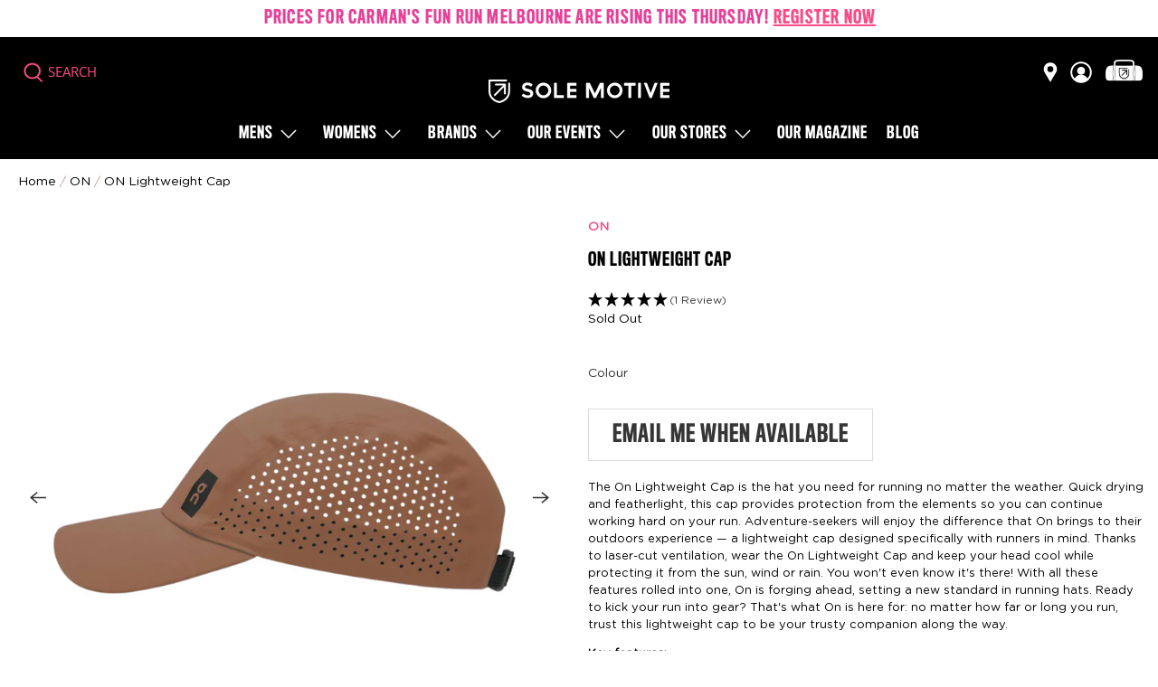

--- FILE ---
content_type: text/html; charset=utf-8
request_url: https://solemotive.com/collections/running-hats/products/on-lightweight-cap?variant=46108954689759
body_size: 76944
content:

















 <!doctype html>
<html lang="en">
<head>
<meta name="google-site-verification" content="_4UZK77MBIt7h5F8brCL7neHQkxkEKncklw7ZNuaSaU" />
<!-- Google Tag Manager --> <script>
    window.dataLayer = window.dataLayer || [];
</script>
<script>(function(w,d,s,l,i){w[l]=w[l]||[];w[l].push({'gtm.start':
new Date().getTime(),event:'gtm.js'});var f=d.getElementsByTagName(s)[0],
j=d.createElement(s),dl=l!='dataLayer'?'&l='+l:'';j.async=true;j.src=
'https://www.googletagmanager.com/gtm.js?id='+i+dl;f.parentNode.insertBefore(j,f);
})(window,document,'script','dataLayer','GTM-KJN76WH');</script>
<!-- End Google Tag Manager -->

<!-- BEGIN MerchantWidget Code -->

<script id='merchantWidgetScript'

        src="https://www.gstatic.com/shopping/merchant/merchantwidget.js"

        defer>

</script>

<script type="text/javascript">

  merchantWidgetScript.addEventListener('load', function () {

    merchantwidget.start({

      region: 'AU'

    });

  });

</script>

<!-- END MerchantWidget Code -->

  

<script type="text/javascript">
  
    window.SHG_CUSTOMER = null;
  
</script> <meta charset="utf-8"> <meta http-equiv="cleartype" content="on"> <meta name="viewport" content="width=device-width,initial-scale=1"> <meta name="theme-color" content="#ffffff"> <link rel="canonical" href="https://solemotive.com/products/on-lightweight-cap" /> <meta name="google-site-verification" content="rk28VgbzOdz8eSt3o7JmWuQ60TYEPZL9t-OK0qeI_Uo" /><!-- Added by AVADA SEO Suite -->


<!-- /Added by AVADA SEO Suite -->
<title>On Lightweight Cap | Sole Motive</title> <link rel="preconnect dns-prefetch" href="https://fonts.shopifycdn.com" /> <link rel="preconnect dns-prefetch" href="https://cdn.shopify.com" /> <link rel="preconnect dns-prefetch" href="https://v.shopify.com" /> <link rel="preconnect dns-prefetch" href="https://cdn.shopifycloud.com" /> <link href="//solemotive.com/cdn/shop/t/43/assets/fancybox.css?v=30466120580444283401747807270" rel="stylesheet" type="text/css" media="all" /> <!-- Stylesheets for Flex "2.0.5" --> <link href="//solemotive.com/cdn/shop/t/43/assets/styles.scss.css?v=131290855176905879861762123371" rel="stylesheet" type="text/css" media="all" /> <link href="//solemotive.com/cdn/shop/t/43/assets/custom.css?v=115316122038848215321747807270" rel="stylesheet" type="text/css" media="all" /> <script>
    

Shopify = window.Shopify || {};


window.theme = {
  info: {
    name: "Flex",
    version: "2.0.5"
  }
}


Currency = window.Currency || {};
Currency.show_multiple_currencies = false;
Currency.shop_currency = "AUD";
Currency.default_currency = "AUD";
Currency.display_format = "money_format";
Currency.money_format = "${{amount}}";
Currency.money_format_no_currency = "${{amount}}";
Currency.money_format_currency = "${{amount}} AUD";
Currency.native_multi_currency = false;



Window.theme = {};
Window.theme.allCountryOptionTags = "\u003coption value=\"Australia\" data-provinces=\"[[\u0026quot;Australian Capital Territory\u0026quot;,\u0026quot;Australian Capital Territory\u0026quot;],[\u0026quot;New South Wales\u0026quot;,\u0026quot;New South Wales\u0026quot;],[\u0026quot;Northern Territory\u0026quot;,\u0026quot;Northern Territory\u0026quot;],[\u0026quot;Queensland\u0026quot;,\u0026quot;Queensland\u0026quot;],[\u0026quot;South Australia\u0026quot;,\u0026quot;South Australia\u0026quot;],[\u0026quot;Tasmania\u0026quot;,\u0026quot;Tasmania\u0026quot;],[\u0026quot;Victoria\u0026quot;,\u0026quot;Victoria\u0026quot;],[\u0026quot;Western Australia\u0026quot;,\u0026quot;Western Australia\u0026quot;]]\"\u003eAustralia\u003c\/option\u003e\n\u003coption value=\"New Zealand\" data-provinces=\"[[\u0026quot;Auckland\u0026quot;,\u0026quot;Auckland\u0026quot;],[\u0026quot;Bay of Plenty\u0026quot;,\u0026quot;Bay of Plenty\u0026quot;],[\u0026quot;Canterbury\u0026quot;,\u0026quot;Canterbury\u0026quot;],[\u0026quot;Chatham Islands\u0026quot;,\u0026quot;Chatham Islands\u0026quot;],[\u0026quot;Gisborne\u0026quot;,\u0026quot;Gisborne\u0026quot;],[\u0026quot;Hawke\u0026#39;s Bay\u0026quot;,\u0026quot;Hawke’s Bay\u0026quot;],[\u0026quot;Manawatu-Wanganui\u0026quot;,\u0026quot;Manawatū-Whanganui\u0026quot;],[\u0026quot;Marlborough\u0026quot;,\u0026quot;Marlborough\u0026quot;],[\u0026quot;Nelson\u0026quot;,\u0026quot;Nelson\u0026quot;],[\u0026quot;Northland\u0026quot;,\u0026quot;Northland\u0026quot;],[\u0026quot;Otago\u0026quot;,\u0026quot;Otago\u0026quot;],[\u0026quot;Southland\u0026quot;,\u0026quot;Southland\u0026quot;],[\u0026quot;Taranaki\u0026quot;,\u0026quot;Taranaki\u0026quot;],[\u0026quot;Tasman\u0026quot;,\u0026quot;Tasman\u0026quot;],[\u0026quot;Waikato\u0026quot;,\u0026quot;Waikato\u0026quot;],[\u0026quot;Wellington\u0026quot;,\u0026quot;Wellington\u0026quot;],[\u0026quot;West Coast\u0026quot;,\u0026quot;West Coast\u0026quot;]]\"\u003eNew Zealand\u003c\/option\u003e\n\u003coption value=\"Canada\" data-provinces=\"[[\u0026quot;Alberta\u0026quot;,\u0026quot;Alberta\u0026quot;],[\u0026quot;British Columbia\u0026quot;,\u0026quot;British Columbia\u0026quot;],[\u0026quot;Manitoba\u0026quot;,\u0026quot;Manitoba\u0026quot;],[\u0026quot;New Brunswick\u0026quot;,\u0026quot;New Brunswick\u0026quot;],[\u0026quot;Newfoundland and Labrador\u0026quot;,\u0026quot;Newfoundland and Labrador\u0026quot;],[\u0026quot;Northwest Territories\u0026quot;,\u0026quot;Northwest Territories\u0026quot;],[\u0026quot;Nova Scotia\u0026quot;,\u0026quot;Nova Scotia\u0026quot;],[\u0026quot;Nunavut\u0026quot;,\u0026quot;Nunavut\u0026quot;],[\u0026quot;Ontario\u0026quot;,\u0026quot;Ontario\u0026quot;],[\u0026quot;Prince Edward Island\u0026quot;,\u0026quot;Prince Edward Island\u0026quot;],[\u0026quot;Quebec\u0026quot;,\u0026quot;Quebec\u0026quot;],[\u0026quot;Saskatchewan\u0026quot;,\u0026quot;Saskatchewan\u0026quot;],[\u0026quot;Yukon\u0026quot;,\u0026quot;Yukon\u0026quot;]]\"\u003eCanada\u003c\/option\u003e\n\u003coption value=\"United States\" data-provinces=\"[[\u0026quot;Alabama\u0026quot;,\u0026quot;Alabama\u0026quot;],[\u0026quot;Alaska\u0026quot;,\u0026quot;Alaska\u0026quot;],[\u0026quot;American Samoa\u0026quot;,\u0026quot;American Samoa\u0026quot;],[\u0026quot;Arizona\u0026quot;,\u0026quot;Arizona\u0026quot;],[\u0026quot;Arkansas\u0026quot;,\u0026quot;Arkansas\u0026quot;],[\u0026quot;Armed Forces Americas\u0026quot;,\u0026quot;Armed Forces Americas\u0026quot;],[\u0026quot;Armed Forces Europe\u0026quot;,\u0026quot;Armed Forces Europe\u0026quot;],[\u0026quot;Armed Forces Pacific\u0026quot;,\u0026quot;Armed Forces Pacific\u0026quot;],[\u0026quot;California\u0026quot;,\u0026quot;California\u0026quot;],[\u0026quot;Colorado\u0026quot;,\u0026quot;Colorado\u0026quot;],[\u0026quot;Connecticut\u0026quot;,\u0026quot;Connecticut\u0026quot;],[\u0026quot;Delaware\u0026quot;,\u0026quot;Delaware\u0026quot;],[\u0026quot;District of Columbia\u0026quot;,\u0026quot;Washington DC\u0026quot;],[\u0026quot;Federated States of Micronesia\u0026quot;,\u0026quot;Micronesia\u0026quot;],[\u0026quot;Florida\u0026quot;,\u0026quot;Florida\u0026quot;],[\u0026quot;Georgia\u0026quot;,\u0026quot;Georgia\u0026quot;],[\u0026quot;Guam\u0026quot;,\u0026quot;Guam\u0026quot;],[\u0026quot;Hawaii\u0026quot;,\u0026quot;Hawaii\u0026quot;],[\u0026quot;Idaho\u0026quot;,\u0026quot;Idaho\u0026quot;],[\u0026quot;Illinois\u0026quot;,\u0026quot;Illinois\u0026quot;],[\u0026quot;Indiana\u0026quot;,\u0026quot;Indiana\u0026quot;],[\u0026quot;Iowa\u0026quot;,\u0026quot;Iowa\u0026quot;],[\u0026quot;Kansas\u0026quot;,\u0026quot;Kansas\u0026quot;],[\u0026quot;Kentucky\u0026quot;,\u0026quot;Kentucky\u0026quot;],[\u0026quot;Louisiana\u0026quot;,\u0026quot;Louisiana\u0026quot;],[\u0026quot;Maine\u0026quot;,\u0026quot;Maine\u0026quot;],[\u0026quot;Marshall Islands\u0026quot;,\u0026quot;Marshall Islands\u0026quot;],[\u0026quot;Maryland\u0026quot;,\u0026quot;Maryland\u0026quot;],[\u0026quot;Massachusetts\u0026quot;,\u0026quot;Massachusetts\u0026quot;],[\u0026quot;Michigan\u0026quot;,\u0026quot;Michigan\u0026quot;],[\u0026quot;Minnesota\u0026quot;,\u0026quot;Minnesota\u0026quot;],[\u0026quot;Mississippi\u0026quot;,\u0026quot;Mississippi\u0026quot;],[\u0026quot;Missouri\u0026quot;,\u0026quot;Missouri\u0026quot;],[\u0026quot;Montana\u0026quot;,\u0026quot;Montana\u0026quot;],[\u0026quot;Nebraska\u0026quot;,\u0026quot;Nebraska\u0026quot;],[\u0026quot;Nevada\u0026quot;,\u0026quot;Nevada\u0026quot;],[\u0026quot;New Hampshire\u0026quot;,\u0026quot;New Hampshire\u0026quot;],[\u0026quot;New Jersey\u0026quot;,\u0026quot;New Jersey\u0026quot;],[\u0026quot;New Mexico\u0026quot;,\u0026quot;New Mexico\u0026quot;],[\u0026quot;New York\u0026quot;,\u0026quot;New York\u0026quot;],[\u0026quot;North Carolina\u0026quot;,\u0026quot;North Carolina\u0026quot;],[\u0026quot;North Dakota\u0026quot;,\u0026quot;North Dakota\u0026quot;],[\u0026quot;Northern Mariana Islands\u0026quot;,\u0026quot;Northern Mariana Islands\u0026quot;],[\u0026quot;Ohio\u0026quot;,\u0026quot;Ohio\u0026quot;],[\u0026quot;Oklahoma\u0026quot;,\u0026quot;Oklahoma\u0026quot;],[\u0026quot;Oregon\u0026quot;,\u0026quot;Oregon\u0026quot;],[\u0026quot;Palau\u0026quot;,\u0026quot;Palau\u0026quot;],[\u0026quot;Pennsylvania\u0026quot;,\u0026quot;Pennsylvania\u0026quot;],[\u0026quot;Puerto Rico\u0026quot;,\u0026quot;Puerto Rico\u0026quot;],[\u0026quot;Rhode Island\u0026quot;,\u0026quot;Rhode Island\u0026quot;],[\u0026quot;South Carolina\u0026quot;,\u0026quot;South Carolina\u0026quot;],[\u0026quot;South Dakota\u0026quot;,\u0026quot;South Dakota\u0026quot;],[\u0026quot;Tennessee\u0026quot;,\u0026quot;Tennessee\u0026quot;],[\u0026quot;Texas\u0026quot;,\u0026quot;Texas\u0026quot;],[\u0026quot;Utah\u0026quot;,\u0026quot;Utah\u0026quot;],[\u0026quot;Vermont\u0026quot;,\u0026quot;Vermont\u0026quot;],[\u0026quot;Virgin Islands\u0026quot;,\u0026quot;U.S. Virgin Islands\u0026quot;],[\u0026quot;Virginia\u0026quot;,\u0026quot;Virginia\u0026quot;],[\u0026quot;Washington\u0026quot;,\u0026quot;Washington\u0026quot;],[\u0026quot;West Virginia\u0026quot;,\u0026quot;West Virginia\u0026quot;],[\u0026quot;Wisconsin\u0026quot;,\u0026quot;Wisconsin\u0026quot;],[\u0026quot;Wyoming\u0026quot;,\u0026quot;Wyoming\u0026quot;]]\"\u003eUnited States\u003c\/option\u003e\n\u003coption value=\"---\" data-provinces=\"[]\"\u003e---\u003c\/option\u003e\n\u003coption value=\"Afghanistan\" data-provinces=\"[]\"\u003eAfghanistan\u003c\/option\u003e\n\u003coption value=\"Aland Islands\" data-provinces=\"[]\"\u003eÅland Islands\u003c\/option\u003e\n\u003coption value=\"Albania\" data-provinces=\"[]\"\u003eAlbania\u003c\/option\u003e\n\u003coption value=\"Algeria\" data-provinces=\"[]\"\u003eAlgeria\u003c\/option\u003e\n\u003coption value=\"Andorra\" data-provinces=\"[]\"\u003eAndorra\u003c\/option\u003e\n\u003coption value=\"Angola\" data-provinces=\"[]\"\u003eAngola\u003c\/option\u003e\n\u003coption value=\"Anguilla\" data-provinces=\"[]\"\u003eAnguilla\u003c\/option\u003e\n\u003coption value=\"Antigua And Barbuda\" data-provinces=\"[]\"\u003eAntigua \u0026 Barbuda\u003c\/option\u003e\n\u003coption value=\"Argentina\" data-provinces=\"[[\u0026quot;Buenos Aires\u0026quot;,\u0026quot;Buenos Aires Province\u0026quot;],[\u0026quot;Catamarca\u0026quot;,\u0026quot;Catamarca\u0026quot;],[\u0026quot;Chaco\u0026quot;,\u0026quot;Chaco\u0026quot;],[\u0026quot;Chubut\u0026quot;,\u0026quot;Chubut\u0026quot;],[\u0026quot;Ciudad Autónoma de Buenos Aires\u0026quot;,\u0026quot;Buenos Aires (Autonomous City)\u0026quot;],[\u0026quot;Corrientes\u0026quot;,\u0026quot;Corrientes\u0026quot;],[\u0026quot;Córdoba\u0026quot;,\u0026quot;Córdoba\u0026quot;],[\u0026quot;Entre Ríos\u0026quot;,\u0026quot;Entre Ríos\u0026quot;],[\u0026quot;Formosa\u0026quot;,\u0026quot;Formosa\u0026quot;],[\u0026quot;Jujuy\u0026quot;,\u0026quot;Jujuy\u0026quot;],[\u0026quot;La Pampa\u0026quot;,\u0026quot;La Pampa\u0026quot;],[\u0026quot;La Rioja\u0026quot;,\u0026quot;La Rioja\u0026quot;],[\u0026quot;Mendoza\u0026quot;,\u0026quot;Mendoza\u0026quot;],[\u0026quot;Misiones\u0026quot;,\u0026quot;Misiones\u0026quot;],[\u0026quot;Neuquén\u0026quot;,\u0026quot;Neuquén\u0026quot;],[\u0026quot;Río Negro\u0026quot;,\u0026quot;Río Negro\u0026quot;],[\u0026quot;Salta\u0026quot;,\u0026quot;Salta\u0026quot;],[\u0026quot;San Juan\u0026quot;,\u0026quot;San Juan\u0026quot;],[\u0026quot;San Luis\u0026quot;,\u0026quot;San Luis\u0026quot;],[\u0026quot;Santa Cruz\u0026quot;,\u0026quot;Santa Cruz\u0026quot;],[\u0026quot;Santa Fe\u0026quot;,\u0026quot;Santa Fe\u0026quot;],[\u0026quot;Santiago Del Estero\u0026quot;,\u0026quot;Santiago del Estero\u0026quot;],[\u0026quot;Tierra Del Fuego\u0026quot;,\u0026quot;Tierra del Fuego\u0026quot;],[\u0026quot;Tucumán\u0026quot;,\u0026quot;Tucumán\u0026quot;]]\"\u003eArgentina\u003c\/option\u003e\n\u003coption value=\"Armenia\" data-provinces=\"[]\"\u003eArmenia\u003c\/option\u003e\n\u003coption value=\"Aruba\" data-provinces=\"[]\"\u003eAruba\u003c\/option\u003e\n\u003coption value=\"Ascension Island\" data-provinces=\"[]\"\u003eAscension Island\u003c\/option\u003e\n\u003coption value=\"Australia\" data-provinces=\"[[\u0026quot;Australian Capital Territory\u0026quot;,\u0026quot;Australian Capital Territory\u0026quot;],[\u0026quot;New South Wales\u0026quot;,\u0026quot;New South Wales\u0026quot;],[\u0026quot;Northern Territory\u0026quot;,\u0026quot;Northern Territory\u0026quot;],[\u0026quot;Queensland\u0026quot;,\u0026quot;Queensland\u0026quot;],[\u0026quot;South Australia\u0026quot;,\u0026quot;South Australia\u0026quot;],[\u0026quot;Tasmania\u0026quot;,\u0026quot;Tasmania\u0026quot;],[\u0026quot;Victoria\u0026quot;,\u0026quot;Victoria\u0026quot;],[\u0026quot;Western Australia\u0026quot;,\u0026quot;Western Australia\u0026quot;]]\"\u003eAustralia\u003c\/option\u003e\n\u003coption value=\"Austria\" data-provinces=\"[]\"\u003eAustria\u003c\/option\u003e\n\u003coption value=\"Azerbaijan\" data-provinces=\"[]\"\u003eAzerbaijan\u003c\/option\u003e\n\u003coption value=\"Bahamas\" data-provinces=\"[]\"\u003eBahamas\u003c\/option\u003e\n\u003coption value=\"Bahrain\" data-provinces=\"[]\"\u003eBahrain\u003c\/option\u003e\n\u003coption value=\"Bangladesh\" data-provinces=\"[]\"\u003eBangladesh\u003c\/option\u003e\n\u003coption value=\"Barbados\" data-provinces=\"[]\"\u003eBarbados\u003c\/option\u003e\n\u003coption value=\"Belarus\" data-provinces=\"[]\"\u003eBelarus\u003c\/option\u003e\n\u003coption value=\"Belgium\" data-provinces=\"[]\"\u003eBelgium\u003c\/option\u003e\n\u003coption value=\"Belize\" data-provinces=\"[]\"\u003eBelize\u003c\/option\u003e\n\u003coption value=\"Benin\" data-provinces=\"[]\"\u003eBenin\u003c\/option\u003e\n\u003coption value=\"Bermuda\" data-provinces=\"[]\"\u003eBermuda\u003c\/option\u003e\n\u003coption value=\"Bhutan\" data-provinces=\"[]\"\u003eBhutan\u003c\/option\u003e\n\u003coption value=\"Bolivia\" data-provinces=\"[]\"\u003eBolivia\u003c\/option\u003e\n\u003coption value=\"Bosnia And Herzegovina\" data-provinces=\"[]\"\u003eBosnia \u0026 Herzegovina\u003c\/option\u003e\n\u003coption value=\"Botswana\" data-provinces=\"[]\"\u003eBotswana\u003c\/option\u003e\n\u003coption value=\"Brazil\" data-provinces=\"[[\u0026quot;Acre\u0026quot;,\u0026quot;Acre\u0026quot;],[\u0026quot;Alagoas\u0026quot;,\u0026quot;Alagoas\u0026quot;],[\u0026quot;Amapá\u0026quot;,\u0026quot;Amapá\u0026quot;],[\u0026quot;Amazonas\u0026quot;,\u0026quot;Amazonas\u0026quot;],[\u0026quot;Bahia\u0026quot;,\u0026quot;Bahia\u0026quot;],[\u0026quot;Ceará\u0026quot;,\u0026quot;Ceará\u0026quot;],[\u0026quot;Distrito Federal\u0026quot;,\u0026quot;Federal District\u0026quot;],[\u0026quot;Espírito Santo\u0026quot;,\u0026quot;Espírito Santo\u0026quot;],[\u0026quot;Goiás\u0026quot;,\u0026quot;Goiás\u0026quot;],[\u0026quot;Maranhão\u0026quot;,\u0026quot;Maranhão\u0026quot;],[\u0026quot;Mato Grosso\u0026quot;,\u0026quot;Mato Grosso\u0026quot;],[\u0026quot;Mato Grosso do Sul\u0026quot;,\u0026quot;Mato Grosso do Sul\u0026quot;],[\u0026quot;Minas Gerais\u0026quot;,\u0026quot;Minas Gerais\u0026quot;],[\u0026quot;Paraná\u0026quot;,\u0026quot;Paraná\u0026quot;],[\u0026quot;Paraíba\u0026quot;,\u0026quot;Paraíba\u0026quot;],[\u0026quot;Pará\u0026quot;,\u0026quot;Pará\u0026quot;],[\u0026quot;Pernambuco\u0026quot;,\u0026quot;Pernambuco\u0026quot;],[\u0026quot;Piauí\u0026quot;,\u0026quot;Piauí\u0026quot;],[\u0026quot;Rio Grande do Norte\u0026quot;,\u0026quot;Rio Grande do Norte\u0026quot;],[\u0026quot;Rio Grande do Sul\u0026quot;,\u0026quot;Rio Grande do Sul\u0026quot;],[\u0026quot;Rio de Janeiro\u0026quot;,\u0026quot;Rio de Janeiro\u0026quot;],[\u0026quot;Rondônia\u0026quot;,\u0026quot;Rondônia\u0026quot;],[\u0026quot;Roraima\u0026quot;,\u0026quot;Roraima\u0026quot;],[\u0026quot;Santa Catarina\u0026quot;,\u0026quot;Santa Catarina\u0026quot;],[\u0026quot;Sergipe\u0026quot;,\u0026quot;Sergipe\u0026quot;],[\u0026quot;São Paulo\u0026quot;,\u0026quot;São Paulo\u0026quot;],[\u0026quot;Tocantins\u0026quot;,\u0026quot;Tocantins\u0026quot;]]\"\u003eBrazil\u003c\/option\u003e\n\u003coption value=\"British Indian Ocean Territory\" data-provinces=\"[]\"\u003eBritish Indian Ocean Territory\u003c\/option\u003e\n\u003coption value=\"Virgin Islands, British\" data-provinces=\"[]\"\u003eBritish Virgin Islands\u003c\/option\u003e\n\u003coption value=\"Brunei\" data-provinces=\"[]\"\u003eBrunei\u003c\/option\u003e\n\u003coption value=\"Bulgaria\" data-provinces=\"[]\"\u003eBulgaria\u003c\/option\u003e\n\u003coption value=\"Burkina Faso\" data-provinces=\"[]\"\u003eBurkina Faso\u003c\/option\u003e\n\u003coption value=\"Burundi\" data-provinces=\"[]\"\u003eBurundi\u003c\/option\u003e\n\u003coption value=\"Cambodia\" data-provinces=\"[]\"\u003eCambodia\u003c\/option\u003e\n\u003coption value=\"Republic of Cameroon\" data-provinces=\"[]\"\u003eCameroon\u003c\/option\u003e\n\u003coption value=\"Canada\" data-provinces=\"[[\u0026quot;Alberta\u0026quot;,\u0026quot;Alberta\u0026quot;],[\u0026quot;British Columbia\u0026quot;,\u0026quot;British Columbia\u0026quot;],[\u0026quot;Manitoba\u0026quot;,\u0026quot;Manitoba\u0026quot;],[\u0026quot;New Brunswick\u0026quot;,\u0026quot;New Brunswick\u0026quot;],[\u0026quot;Newfoundland and Labrador\u0026quot;,\u0026quot;Newfoundland and Labrador\u0026quot;],[\u0026quot;Northwest Territories\u0026quot;,\u0026quot;Northwest Territories\u0026quot;],[\u0026quot;Nova Scotia\u0026quot;,\u0026quot;Nova Scotia\u0026quot;],[\u0026quot;Nunavut\u0026quot;,\u0026quot;Nunavut\u0026quot;],[\u0026quot;Ontario\u0026quot;,\u0026quot;Ontario\u0026quot;],[\u0026quot;Prince Edward Island\u0026quot;,\u0026quot;Prince Edward Island\u0026quot;],[\u0026quot;Quebec\u0026quot;,\u0026quot;Quebec\u0026quot;],[\u0026quot;Saskatchewan\u0026quot;,\u0026quot;Saskatchewan\u0026quot;],[\u0026quot;Yukon\u0026quot;,\u0026quot;Yukon\u0026quot;]]\"\u003eCanada\u003c\/option\u003e\n\u003coption value=\"Cape Verde\" data-provinces=\"[]\"\u003eCape Verde\u003c\/option\u003e\n\u003coption value=\"Caribbean Netherlands\" data-provinces=\"[]\"\u003eCaribbean Netherlands\u003c\/option\u003e\n\u003coption value=\"Cayman Islands\" data-provinces=\"[]\"\u003eCayman Islands\u003c\/option\u003e\n\u003coption value=\"Central African Republic\" data-provinces=\"[]\"\u003eCentral African Republic\u003c\/option\u003e\n\u003coption value=\"Chad\" data-provinces=\"[]\"\u003eChad\u003c\/option\u003e\n\u003coption value=\"Chile\" data-provinces=\"[[\u0026quot;Antofagasta\u0026quot;,\u0026quot;Antofagasta\u0026quot;],[\u0026quot;Araucanía\u0026quot;,\u0026quot;Araucanía\u0026quot;],[\u0026quot;Arica and Parinacota\u0026quot;,\u0026quot;Arica y Parinacota\u0026quot;],[\u0026quot;Atacama\u0026quot;,\u0026quot;Atacama\u0026quot;],[\u0026quot;Aysén\u0026quot;,\u0026quot;Aysén\u0026quot;],[\u0026quot;Biobío\u0026quot;,\u0026quot;Bío Bío\u0026quot;],[\u0026quot;Coquimbo\u0026quot;,\u0026quot;Coquimbo\u0026quot;],[\u0026quot;Los Lagos\u0026quot;,\u0026quot;Los Lagos\u0026quot;],[\u0026quot;Los Ríos\u0026quot;,\u0026quot;Los Ríos\u0026quot;],[\u0026quot;Magallanes\u0026quot;,\u0026quot;Magallanes Region\u0026quot;],[\u0026quot;Maule\u0026quot;,\u0026quot;Maule\u0026quot;],[\u0026quot;O\u0026#39;Higgins\u0026quot;,\u0026quot;Libertador General Bernardo O’Higgins\u0026quot;],[\u0026quot;Santiago\u0026quot;,\u0026quot;Santiago Metropolitan\u0026quot;],[\u0026quot;Tarapacá\u0026quot;,\u0026quot;Tarapacá\u0026quot;],[\u0026quot;Valparaíso\u0026quot;,\u0026quot;Valparaíso\u0026quot;],[\u0026quot;Ñuble\u0026quot;,\u0026quot;Ñuble\u0026quot;]]\"\u003eChile\u003c\/option\u003e\n\u003coption value=\"China\" data-provinces=\"[[\u0026quot;Anhui\u0026quot;,\u0026quot;Anhui\u0026quot;],[\u0026quot;Beijing\u0026quot;,\u0026quot;Beijing\u0026quot;],[\u0026quot;Chongqing\u0026quot;,\u0026quot;Chongqing\u0026quot;],[\u0026quot;Fujian\u0026quot;,\u0026quot;Fujian\u0026quot;],[\u0026quot;Gansu\u0026quot;,\u0026quot;Gansu\u0026quot;],[\u0026quot;Guangdong\u0026quot;,\u0026quot;Guangdong\u0026quot;],[\u0026quot;Guangxi\u0026quot;,\u0026quot;Guangxi\u0026quot;],[\u0026quot;Guizhou\u0026quot;,\u0026quot;Guizhou\u0026quot;],[\u0026quot;Hainan\u0026quot;,\u0026quot;Hainan\u0026quot;],[\u0026quot;Hebei\u0026quot;,\u0026quot;Hebei\u0026quot;],[\u0026quot;Heilongjiang\u0026quot;,\u0026quot;Heilongjiang\u0026quot;],[\u0026quot;Henan\u0026quot;,\u0026quot;Henan\u0026quot;],[\u0026quot;Hubei\u0026quot;,\u0026quot;Hubei\u0026quot;],[\u0026quot;Hunan\u0026quot;,\u0026quot;Hunan\u0026quot;],[\u0026quot;Inner Mongolia\u0026quot;,\u0026quot;Inner Mongolia\u0026quot;],[\u0026quot;Jiangsu\u0026quot;,\u0026quot;Jiangsu\u0026quot;],[\u0026quot;Jiangxi\u0026quot;,\u0026quot;Jiangxi\u0026quot;],[\u0026quot;Jilin\u0026quot;,\u0026quot;Jilin\u0026quot;],[\u0026quot;Liaoning\u0026quot;,\u0026quot;Liaoning\u0026quot;],[\u0026quot;Ningxia\u0026quot;,\u0026quot;Ningxia\u0026quot;],[\u0026quot;Qinghai\u0026quot;,\u0026quot;Qinghai\u0026quot;],[\u0026quot;Shaanxi\u0026quot;,\u0026quot;Shaanxi\u0026quot;],[\u0026quot;Shandong\u0026quot;,\u0026quot;Shandong\u0026quot;],[\u0026quot;Shanghai\u0026quot;,\u0026quot;Shanghai\u0026quot;],[\u0026quot;Shanxi\u0026quot;,\u0026quot;Shanxi\u0026quot;],[\u0026quot;Sichuan\u0026quot;,\u0026quot;Sichuan\u0026quot;],[\u0026quot;Tianjin\u0026quot;,\u0026quot;Tianjin\u0026quot;],[\u0026quot;Xinjiang\u0026quot;,\u0026quot;Xinjiang\u0026quot;],[\u0026quot;Xizang\u0026quot;,\u0026quot;Tibet\u0026quot;],[\u0026quot;Yunnan\u0026quot;,\u0026quot;Yunnan\u0026quot;],[\u0026quot;Zhejiang\u0026quot;,\u0026quot;Zhejiang\u0026quot;]]\"\u003eChina\u003c\/option\u003e\n\u003coption value=\"Christmas Island\" data-provinces=\"[]\"\u003eChristmas Island\u003c\/option\u003e\n\u003coption value=\"Cocos (Keeling) Islands\" data-provinces=\"[]\"\u003eCocos (Keeling) Islands\u003c\/option\u003e\n\u003coption value=\"Colombia\" data-provinces=\"[[\u0026quot;Amazonas\u0026quot;,\u0026quot;Amazonas\u0026quot;],[\u0026quot;Antioquia\u0026quot;,\u0026quot;Antioquia\u0026quot;],[\u0026quot;Arauca\u0026quot;,\u0026quot;Arauca\u0026quot;],[\u0026quot;Atlántico\u0026quot;,\u0026quot;Atlántico\u0026quot;],[\u0026quot;Bogotá, D.C.\u0026quot;,\u0026quot;Capital District\u0026quot;],[\u0026quot;Bolívar\u0026quot;,\u0026quot;Bolívar\u0026quot;],[\u0026quot;Boyacá\u0026quot;,\u0026quot;Boyacá\u0026quot;],[\u0026quot;Caldas\u0026quot;,\u0026quot;Caldas\u0026quot;],[\u0026quot;Caquetá\u0026quot;,\u0026quot;Caquetá\u0026quot;],[\u0026quot;Casanare\u0026quot;,\u0026quot;Casanare\u0026quot;],[\u0026quot;Cauca\u0026quot;,\u0026quot;Cauca\u0026quot;],[\u0026quot;Cesar\u0026quot;,\u0026quot;Cesar\u0026quot;],[\u0026quot;Chocó\u0026quot;,\u0026quot;Chocó\u0026quot;],[\u0026quot;Cundinamarca\u0026quot;,\u0026quot;Cundinamarca\u0026quot;],[\u0026quot;Córdoba\u0026quot;,\u0026quot;Córdoba\u0026quot;],[\u0026quot;Guainía\u0026quot;,\u0026quot;Guainía\u0026quot;],[\u0026quot;Guaviare\u0026quot;,\u0026quot;Guaviare\u0026quot;],[\u0026quot;Huila\u0026quot;,\u0026quot;Huila\u0026quot;],[\u0026quot;La Guajira\u0026quot;,\u0026quot;La Guajira\u0026quot;],[\u0026quot;Magdalena\u0026quot;,\u0026quot;Magdalena\u0026quot;],[\u0026quot;Meta\u0026quot;,\u0026quot;Meta\u0026quot;],[\u0026quot;Nariño\u0026quot;,\u0026quot;Nariño\u0026quot;],[\u0026quot;Norte de Santander\u0026quot;,\u0026quot;Norte de Santander\u0026quot;],[\u0026quot;Putumayo\u0026quot;,\u0026quot;Putumayo\u0026quot;],[\u0026quot;Quindío\u0026quot;,\u0026quot;Quindío\u0026quot;],[\u0026quot;Risaralda\u0026quot;,\u0026quot;Risaralda\u0026quot;],[\u0026quot;San Andrés, Providencia y Santa Catalina\u0026quot;,\u0026quot;San Andrés \\u0026 Providencia\u0026quot;],[\u0026quot;Santander\u0026quot;,\u0026quot;Santander\u0026quot;],[\u0026quot;Sucre\u0026quot;,\u0026quot;Sucre\u0026quot;],[\u0026quot;Tolima\u0026quot;,\u0026quot;Tolima\u0026quot;],[\u0026quot;Valle del Cauca\u0026quot;,\u0026quot;Valle del Cauca\u0026quot;],[\u0026quot;Vaupés\u0026quot;,\u0026quot;Vaupés\u0026quot;],[\u0026quot;Vichada\u0026quot;,\u0026quot;Vichada\u0026quot;]]\"\u003eColombia\u003c\/option\u003e\n\u003coption value=\"Comoros\" data-provinces=\"[]\"\u003eComoros\u003c\/option\u003e\n\u003coption value=\"Congo\" data-provinces=\"[]\"\u003eCongo - Brazzaville\u003c\/option\u003e\n\u003coption value=\"Congo, The Democratic Republic Of The\" data-provinces=\"[]\"\u003eCongo - Kinshasa\u003c\/option\u003e\n\u003coption value=\"Cook Islands\" data-provinces=\"[]\"\u003eCook Islands\u003c\/option\u003e\n\u003coption value=\"Costa Rica\" data-provinces=\"[[\u0026quot;Alajuela\u0026quot;,\u0026quot;Alajuela\u0026quot;],[\u0026quot;Cartago\u0026quot;,\u0026quot;Cartago\u0026quot;],[\u0026quot;Guanacaste\u0026quot;,\u0026quot;Guanacaste\u0026quot;],[\u0026quot;Heredia\u0026quot;,\u0026quot;Heredia\u0026quot;],[\u0026quot;Limón\u0026quot;,\u0026quot;Limón\u0026quot;],[\u0026quot;Puntarenas\u0026quot;,\u0026quot;Puntarenas\u0026quot;],[\u0026quot;San José\u0026quot;,\u0026quot;San José\u0026quot;]]\"\u003eCosta Rica\u003c\/option\u003e\n\u003coption value=\"Croatia\" data-provinces=\"[]\"\u003eCroatia\u003c\/option\u003e\n\u003coption value=\"Curaçao\" data-provinces=\"[]\"\u003eCuraçao\u003c\/option\u003e\n\u003coption value=\"Cyprus\" data-provinces=\"[]\"\u003eCyprus\u003c\/option\u003e\n\u003coption value=\"Czech Republic\" data-provinces=\"[]\"\u003eCzechia\u003c\/option\u003e\n\u003coption value=\"Côte d'Ivoire\" data-provinces=\"[]\"\u003eCôte d’Ivoire\u003c\/option\u003e\n\u003coption value=\"Denmark\" data-provinces=\"[]\"\u003eDenmark\u003c\/option\u003e\n\u003coption value=\"Djibouti\" data-provinces=\"[]\"\u003eDjibouti\u003c\/option\u003e\n\u003coption value=\"Dominica\" data-provinces=\"[]\"\u003eDominica\u003c\/option\u003e\n\u003coption value=\"Dominican Republic\" data-provinces=\"[]\"\u003eDominican Republic\u003c\/option\u003e\n\u003coption value=\"Ecuador\" data-provinces=\"[]\"\u003eEcuador\u003c\/option\u003e\n\u003coption value=\"Egypt\" data-provinces=\"[[\u0026quot;6th of October\u0026quot;,\u0026quot;6th of October\u0026quot;],[\u0026quot;Al Sharqia\u0026quot;,\u0026quot;Al Sharqia\u0026quot;],[\u0026quot;Alexandria\u0026quot;,\u0026quot;Alexandria\u0026quot;],[\u0026quot;Aswan\u0026quot;,\u0026quot;Aswan\u0026quot;],[\u0026quot;Asyut\u0026quot;,\u0026quot;Asyut\u0026quot;],[\u0026quot;Beheira\u0026quot;,\u0026quot;Beheira\u0026quot;],[\u0026quot;Beni Suef\u0026quot;,\u0026quot;Beni Suef\u0026quot;],[\u0026quot;Cairo\u0026quot;,\u0026quot;Cairo\u0026quot;],[\u0026quot;Dakahlia\u0026quot;,\u0026quot;Dakahlia\u0026quot;],[\u0026quot;Damietta\u0026quot;,\u0026quot;Damietta\u0026quot;],[\u0026quot;Faiyum\u0026quot;,\u0026quot;Faiyum\u0026quot;],[\u0026quot;Gharbia\u0026quot;,\u0026quot;Gharbia\u0026quot;],[\u0026quot;Giza\u0026quot;,\u0026quot;Giza\u0026quot;],[\u0026quot;Helwan\u0026quot;,\u0026quot;Helwan\u0026quot;],[\u0026quot;Ismailia\u0026quot;,\u0026quot;Ismailia\u0026quot;],[\u0026quot;Kafr el-Sheikh\u0026quot;,\u0026quot;Kafr el-Sheikh\u0026quot;],[\u0026quot;Luxor\u0026quot;,\u0026quot;Luxor\u0026quot;],[\u0026quot;Matrouh\u0026quot;,\u0026quot;Matrouh\u0026quot;],[\u0026quot;Minya\u0026quot;,\u0026quot;Minya\u0026quot;],[\u0026quot;Monufia\u0026quot;,\u0026quot;Monufia\u0026quot;],[\u0026quot;New Valley\u0026quot;,\u0026quot;New Valley\u0026quot;],[\u0026quot;North Sinai\u0026quot;,\u0026quot;North Sinai\u0026quot;],[\u0026quot;Port Said\u0026quot;,\u0026quot;Port Said\u0026quot;],[\u0026quot;Qalyubia\u0026quot;,\u0026quot;Qalyubia\u0026quot;],[\u0026quot;Qena\u0026quot;,\u0026quot;Qena\u0026quot;],[\u0026quot;Red Sea\u0026quot;,\u0026quot;Red Sea\u0026quot;],[\u0026quot;Sohag\u0026quot;,\u0026quot;Sohag\u0026quot;],[\u0026quot;South Sinai\u0026quot;,\u0026quot;South Sinai\u0026quot;],[\u0026quot;Suez\u0026quot;,\u0026quot;Suez\u0026quot;]]\"\u003eEgypt\u003c\/option\u003e\n\u003coption value=\"El Salvador\" data-provinces=\"[[\u0026quot;Ahuachapán\u0026quot;,\u0026quot;Ahuachapán\u0026quot;],[\u0026quot;Cabañas\u0026quot;,\u0026quot;Cabañas\u0026quot;],[\u0026quot;Chalatenango\u0026quot;,\u0026quot;Chalatenango\u0026quot;],[\u0026quot;Cuscatlán\u0026quot;,\u0026quot;Cuscatlán\u0026quot;],[\u0026quot;La Libertad\u0026quot;,\u0026quot;La Libertad\u0026quot;],[\u0026quot;La Paz\u0026quot;,\u0026quot;La Paz\u0026quot;],[\u0026quot;La Unión\u0026quot;,\u0026quot;La Unión\u0026quot;],[\u0026quot;Morazán\u0026quot;,\u0026quot;Morazán\u0026quot;],[\u0026quot;San Miguel\u0026quot;,\u0026quot;San Miguel\u0026quot;],[\u0026quot;San Salvador\u0026quot;,\u0026quot;San Salvador\u0026quot;],[\u0026quot;San Vicente\u0026quot;,\u0026quot;San Vicente\u0026quot;],[\u0026quot;Santa Ana\u0026quot;,\u0026quot;Santa Ana\u0026quot;],[\u0026quot;Sonsonate\u0026quot;,\u0026quot;Sonsonate\u0026quot;],[\u0026quot;Usulután\u0026quot;,\u0026quot;Usulután\u0026quot;]]\"\u003eEl Salvador\u003c\/option\u003e\n\u003coption value=\"Equatorial Guinea\" data-provinces=\"[]\"\u003eEquatorial Guinea\u003c\/option\u003e\n\u003coption value=\"Eritrea\" data-provinces=\"[]\"\u003eEritrea\u003c\/option\u003e\n\u003coption value=\"Estonia\" data-provinces=\"[]\"\u003eEstonia\u003c\/option\u003e\n\u003coption value=\"Eswatini\" data-provinces=\"[]\"\u003eEswatini\u003c\/option\u003e\n\u003coption value=\"Ethiopia\" data-provinces=\"[]\"\u003eEthiopia\u003c\/option\u003e\n\u003coption value=\"Falkland Islands (Malvinas)\" data-provinces=\"[]\"\u003eFalkland Islands\u003c\/option\u003e\n\u003coption value=\"Faroe Islands\" data-provinces=\"[]\"\u003eFaroe Islands\u003c\/option\u003e\n\u003coption value=\"Fiji\" data-provinces=\"[]\"\u003eFiji\u003c\/option\u003e\n\u003coption value=\"Finland\" data-provinces=\"[]\"\u003eFinland\u003c\/option\u003e\n\u003coption value=\"France\" data-provinces=\"[]\"\u003eFrance\u003c\/option\u003e\n\u003coption value=\"French Guiana\" data-provinces=\"[]\"\u003eFrench Guiana\u003c\/option\u003e\n\u003coption value=\"French Polynesia\" data-provinces=\"[]\"\u003eFrench Polynesia\u003c\/option\u003e\n\u003coption value=\"French Southern Territories\" data-provinces=\"[]\"\u003eFrench Southern Territories\u003c\/option\u003e\n\u003coption value=\"Gabon\" data-provinces=\"[]\"\u003eGabon\u003c\/option\u003e\n\u003coption value=\"Gambia\" data-provinces=\"[]\"\u003eGambia\u003c\/option\u003e\n\u003coption value=\"Georgia\" data-provinces=\"[]\"\u003eGeorgia\u003c\/option\u003e\n\u003coption value=\"Germany\" data-provinces=\"[]\"\u003eGermany\u003c\/option\u003e\n\u003coption value=\"Ghana\" data-provinces=\"[]\"\u003eGhana\u003c\/option\u003e\n\u003coption value=\"Gibraltar\" data-provinces=\"[]\"\u003eGibraltar\u003c\/option\u003e\n\u003coption value=\"Greece\" data-provinces=\"[]\"\u003eGreece\u003c\/option\u003e\n\u003coption value=\"Greenland\" data-provinces=\"[]\"\u003eGreenland\u003c\/option\u003e\n\u003coption value=\"Grenada\" data-provinces=\"[]\"\u003eGrenada\u003c\/option\u003e\n\u003coption value=\"Guadeloupe\" data-provinces=\"[]\"\u003eGuadeloupe\u003c\/option\u003e\n\u003coption value=\"Guatemala\" data-provinces=\"[[\u0026quot;Alta Verapaz\u0026quot;,\u0026quot;Alta Verapaz\u0026quot;],[\u0026quot;Baja Verapaz\u0026quot;,\u0026quot;Baja Verapaz\u0026quot;],[\u0026quot;Chimaltenango\u0026quot;,\u0026quot;Chimaltenango\u0026quot;],[\u0026quot;Chiquimula\u0026quot;,\u0026quot;Chiquimula\u0026quot;],[\u0026quot;El Progreso\u0026quot;,\u0026quot;El Progreso\u0026quot;],[\u0026quot;Escuintla\u0026quot;,\u0026quot;Escuintla\u0026quot;],[\u0026quot;Guatemala\u0026quot;,\u0026quot;Guatemala\u0026quot;],[\u0026quot;Huehuetenango\u0026quot;,\u0026quot;Huehuetenango\u0026quot;],[\u0026quot;Izabal\u0026quot;,\u0026quot;Izabal\u0026quot;],[\u0026quot;Jalapa\u0026quot;,\u0026quot;Jalapa\u0026quot;],[\u0026quot;Jutiapa\u0026quot;,\u0026quot;Jutiapa\u0026quot;],[\u0026quot;Petén\u0026quot;,\u0026quot;Petén\u0026quot;],[\u0026quot;Quetzaltenango\u0026quot;,\u0026quot;Quetzaltenango\u0026quot;],[\u0026quot;Quiché\u0026quot;,\u0026quot;Quiché\u0026quot;],[\u0026quot;Retalhuleu\u0026quot;,\u0026quot;Retalhuleu\u0026quot;],[\u0026quot;Sacatepéquez\u0026quot;,\u0026quot;Sacatepéquez\u0026quot;],[\u0026quot;San Marcos\u0026quot;,\u0026quot;San Marcos\u0026quot;],[\u0026quot;Santa Rosa\u0026quot;,\u0026quot;Santa Rosa\u0026quot;],[\u0026quot;Sololá\u0026quot;,\u0026quot;Sololá\u0026quot;],[\u0026quot;Suchitepéquez\u0026quot;,\u0026quot;Suchitepéquez\u0026quot;],[\u0026quot;Totonicapán\u0026quot;,\u0026quot;Totonicapán\u0026quot;],[\u0026quot;Zacapa\u0026quot;,\u0026quot;Zacapa\u0026quot;]]\"\u003eGuatemala\u003c\/option\u003e\n\u003coption value=\"Guernsey\" data-provinces=\"[]\"\u003eGuernsey\u003c\/option\u003e\n\u003coption value=\"Guinea\" data-provinces=\"[]\"\u003eGuinea\u003c\/option\u003e\n\u003coption value=\"Guinea Bissau\" data-provinces=\"[]\"\u003eGuinea-Bissau\u003c\/option\u003e\n\u003coption value=\"Guyana\" data-provinces=\"[]\"\u003eGuyana\u003c\/option\u003e\n\u003coption value=\"Haiti\" data-provinces=\"[]\"\u003eHaiti\u003c\/option\u003e\n\u003coption value=\"Honduras\" data-provinces=\"[]\"\u003eHonduras\u003c\/option\u003e\n\u003coption value=\"Hong Kong\" data-provinces=\"[[\u0026quot;Hong Kong Island\u0026quot;,\u0026quot;Hong Kong Island\u0026quot;],[\u0026quot;Kowloon\u0026quot;,\u0026quot;Kowloon\u0026quot;],[\u0026quot;New Territories\u0026quot;,\u0026quot;New Territories\u0026quot;]]\"\u003eHong Kong SAR\u003c\/option\u003e\n\u003coption value=\"Hungary\" data-provinces=\"[]\"\u003eHungary\u003c\/option\u003e\n\u003coption value=\"Iceland\" data-provinces=\"[]\"\u003eIceland\u003c\/option\u003e\n\u003coption value=\"India\" data-provinces=\"[[\u0026quot;Andaman and Nicobar Islands\u0026quot;,\u0026quot;Andaman and Nicobar Islands\u0026quot;],[\u0026quot;Andhra Pradesh\u0026quot;,\u0026quot;Andhra Pradesh\u0026quot;],[\u0026quot;Arunachal Pradesh\u0026quot;,\u0026quot;Arunachal Pradesh\u0026quot;],[\u0026quot;Assam\u0026quot;,\u0026quot;Assam\u0026quot;],[\u0026quot;Bihar\u0026quot;,\u0026quot;Bihar\u0026quot;],[\u0026quot;Chandigarh\u0026quot;,\u0026quot;Chandigarh\u0026quot;],[\u0026quot;Chhattisgarh\u0026quot;,\u0026quot;Chhattisgarh\u0026quot;],[\u0026quot;Dadra and Nagar Haveli\u0026quot;,\u0026quot;Dadra and Nagar Haveli\u0026quot;],[\u0026quot;Daman and Diu\u0026quot;,\u0026quot;Daman and Diu\u0026quot;],[\u0026quot;Delhi\u0026quot;,\u0026quot;Delhi\u0026quot;],[\u0026quot;Goa\u0026quot;,\u0026quot;Goa\u0026quot;],[\u0026quot;Gujarat\u0026quot;,\u0026quot;Gujarat\u0026quot;],[\u0026quot;Haryana\u0026quot;,\u0026quot;Haryana\u0026quot;],[\u0026quot;Himachal Pradesh\u0026quot;,\u0026quot;Himachal Pradesh\u0026quot;],[\u0026quot;Jammu and Kashmir\u0026quot;,\u0026quot;Jammu and Kashmir\u0026quot;],[\u0026quot;Jharkhand\u0026quot;,\u0026quot;Jharkhand\u0026quot;],[\u0026quot;Karnataka\u0026quot;,\u0026quot;Karnataka\u0026quot;],[\u0026quot;Kerala\u0026quot;,\u0026quot;Kerala\u0026quot;],[\u0026quot;Ladakh\u0026quot;,\u0026quot;Ladakh\u0026quot;],[\u0026quot;Lakshadweep\u0026quot;,\u0026quot;Lakshadweep\u0026quot;],[\u0026quot;Madhya Pradesh\u0026quot;,\u0026quot;Madhya Pradesh\u0026quot;],[\u0026quot;Maharashtra\u0026quot;,\u0026quot;Maharashtra\u0026quot;],[\u0026quot;Manipur\u0026quot;,\u0026quot;Manipur\u0026quot;],[\u0026quot;Meghalaya\u0026quot;,\u0026quot;Meghalaya\u0026quot;],[\u0026quot;Mizoram\u0026quot;,\u0026quot;Mizoram\u0026quot;],[\u0026quot;Nagaland\u0026quot;,\u0026quot;Nagaland\u0026quot;],[\u0026quot;Odisha\u0026quot;,\u0026quot;Odisha\u0026quot;],[\u0026quot;Puducherry\u0026quot;,\u0026quot;Puducherry\u0026quot;],[\u0026quot;Punjab\u0026quot;,\u0026quot;Punjab\u0026quot;],[\u0026quot;Rajasthan\u0026quot;,\u0026quot;Rajasthan\u0026quot;],[\u0026quot;Sikkim\u0026quot;,\u0026quot;Sikkim\u0026quot;],[\u0026quot;Tamil Nadu\u0026quot;,\u0026quot;Tamil Nadu\u0026quot;],[\u0026quot;Telangana\u0026quot;,\u0026quot;Telangana\u0026quot;],[\u0026quot;Tripura\u0026quot;,\u0026quot;Tripura\u0026quot;],[\u0026quot;Uttar Pradesh\u0026quot;,\u0026quot;Uttar Pradesh\u0026quot;],[\u0026quot;Uttarakhand\u0026quot;,\u0026quot;Uttarakhand\u0026quot;],[\u0026quot;West Bengal\u0026quot;,\u0026quot;West Bengal\u0026quot;]]\"\u003eIndia\u003c\/option\u003e\n\u003coption value=\"Indonesia\" data-provinces=\"[[\u0026quot;Aceh\u0026quot;,\u0026quot;Aceh\u0026quot;],[\u0026quot;Bali\u0026quot;,\u0026quot;Bali\u0026quot;],[\u0026quot;Bangka Belitung\u0026quot;,\u0026quot;Bangka–Belitung Islands\u0026quot;],[\u0026quot;Banten\u0026quot;,\u0026quot;Banten\u0026quot;],[\u0026quot;Bengkulu\u0026quot;,\u0026quot;Bengkulu\u0026quot;],[\u0026quot;Gorontalo\u0026quot;,\u0026quot;Gorontalo\u0026quot;],[\u0026quot;Jakarta\u0026quot;,\u0026quot;Jakarta\u0026quot;],[\u0026quot;Jambi\u0026quot;,\u0026quot;Jambi\u0026quot;],[\u0026quot;Jawa Barat\u0026quot;,\u0026quot;West Java\u0026quot;],[\u0026quot;Jawa Tengah\u0026quot;,\u0026quot;Central Java\u0026quot;],[\u0026quot;Jawa Timur\u0026quot;,\u0026quot;East Java\u0026quot;],[\u0026quot;Kalimantan Barat\u0026quot;,\u0026quot;West Kalimantan\u0026quot;],[\u0026quot;Kalimantan Selatan\u0026quot;,\u0026quot;South Kalimantan\u0026quot;],[\u0026quot;Kalimantan Tengah\u0026quot;,\u0026quot;Central Kalimantan\u0026quot;],[\u0026quot;Kalimantan Timur\u0026quot;,\u0026quot;East Kalimantan\u0026quot;],[\u0026quot;Kalimantan Utara\u0026quot;,\u0026quot;North Kalimantan\u0026quot;],[\u0026quot;Kepulauan Riau\u0026quot;,\u0026quot;Riau Islands\u0026quot;],[\u0026quot;Lampung\u0026quot;,\u0026quot;Lampung\u0026quot;],[\u0026quot;Maluku\u0026quot;,\u0026quot;Maluku\u0026quot;],[\u0026quot;Maluku Utara\u0026quot;,\u0026quot;North Maluku\u0026quot;],[\u0026quot;North Sumatra\u0026quot;,\u0026quot;North Sumatra\u0026quot;],[\u0026quot;Nusa Tenggara Barat\u0026quot;,\u0026quot;West Nusa Tenggara\u0026quot;],[\u0026quot;Nusa Tenggara Timur\u0026quot;,\u0026quot;East Nusa Tenggara\u0026quot;],[\u0026quot;Papua\u0026quot;,\u0026quot;Papua\u0026quot;],[\u0026quot;Papua Barat\u0026quot;,\u0026quot;West Papua\u0026quot;],[\u0026quot;Riau\u0026quot;,\u0026quot;Riau\u0026quot;],[\u0026quot;South Sumatra\u0026quot;,\u0026quot;South Sumatra\u0026quot;],[\u0026quot;Sulawesi Barat\u0026quot;,\u0026quot;West Sulawesi\u0026quot;],[\u0026quot;Sulawesi Selatan\u0026quot;,\u0026quot;South Sulawesi\u0026quot;],[\u0026quot;Sulawesi Tengah\u0026quot;,\u0026quot;Central Sulawesi\u0026quot;],[\u0026quot;Sulawesi Tenggara\u0026quot;,\u0026quot;Southeast Sulawesi\u0026quot;],[\u0026quot;Sulawesi Utara\u0026quot;,\u0026quot;North Sulawesi\u0026quot;],[\u0026quot;West Sumatra\u0026quot;,\u0026quot;West Sumatra\u0026quot;],[\u0026quot;Yogyakarta\u0026quot;,\u0026quot;Yogyakarta\u0026quot;]]\"\u003eIndonesia\u003c\/option\u003e\n\u003coption value=\"Iraq\" data-provinces=\"[]\"\u003eIraq\u003c\/option\u003e\n\u003coption value=\"Ireland\" data-provinces=\"[[\u0026quot;Carlow\u0026quot;,\u0026quot;Carlow\u0026quot;],[\u0026quot;Cavan\u0026quot;,\u0026quot;Cavan\u0026quot;],[\u0026quot;Clare\u0026quot;,\u0026quot;Clare\u0026quot;],[\u0026quot;Cork\u0026quot;,\u0026quot;Cork\u0026quot;],[\u0026quot;Donegal\u0026quot;,\u0026quot;Donegal\u0026quot;],[\u0026quot;Dublin\u0026quot;,\u0026quot;Dublin\u0026quot;],[\u0026quot;Galway\u0026quot;,\u0026quot;Galway\u0026quot;],[\u0026quot;Kerry\u0026quot;,\u0026quot;Kerry\u0026quot;],[\u0026quot;Kildare\u0026quot;,\u0026quot;Kildare\u0026quot;],[\u0026quot;Kilkenny\u0026quot;,\u0026quot;Kilkenny\u0026quot;],[\u0026quot;Laois\u0026quot;,\u0026quot;Laois\u0026quot;],[\u0026quot;Leitrim\u0026quot;,\u0026quot;Leitrim\u0026quot;],[\u0026quot;Limerick\u0026quot;,\u0026quot;Limerick\u0026quot;],[\u0026quot;Longford\u0026quot;,\u0026quot;Longford\u0026quot;],[\u0026quot;Louth\u0026quot;,\u0026quot;Louth\u0026quot;],[\u0026quot;Mayo\u0026quot;,\u0026quot;Mayo\u0026quot;],[\u0026quot;Meath\u0026quot;,\u0026quot;Meath\u0026quot;],[\u0026quot;Monaghan\u0026quot;,\u0026quot;Monaghan\u0026quot;],[\u0026quot;Offaly\u0026quot;,\u0026quot;Offaly\u0026quot;],[\u0026quot;Roscommon\u0026quot;,\u0026quot;Roscommon\u0026quot;],[\u0026quot;Sligo\u0026quot;,\u0026quot;Sligo\u0026quot;],[\u0026quot;Tipperary\u0026quot;,\u0026quot;Tipperary\u0026quot;],[\u0026quot;Waterford\u0026quot;,\u0026quot;Waterford\u0026quot;],[\u0026quot;Westmeath\u0026quot;,\u0026quot;Westmeath\u0026quot;],[\u0026quot;Wexford\u0026quot;,\u0026quot;Wexford\u0026quot;],[\u0026quot;Wicklow\u0026quot;,\u0026quot;Wicklow\u0026quot;]]\"\u003eIreland\u003c\/option\u003e\n\u003coption value=\"Isle Of Man\" data-provinces=\"[]\"\u003eIsle of Man\u003c\/option\u003e\n\u003coption value=\"Israel\" data-provinces=\"[]\"\u003eIsrael\u003c\/option\u003e\n\u003coption value=\"Italy\" data-provinces=\"[[\u0026quot;Agrigento\u0026quot;,\u0026quot;Agrigento\u0026quot;],[\u0026quot;Alessandria\u0026quot;,\u0026quot;Alessandria\u0026quot;],[\u0026quot;Ancona\u0026quot;,\u0026quot;Ancona\u0026quot;],[\u0026quot;Aosta\u0026quot;,\u0026quot;Aosta Valley\u0026quot;],[\u0026quot;Arezzo\u0026quot;,\u0026quot;Arezzo\u0026quot;],[\u0026quot;Ascoli Piceno\u0026quot;,\u0026quot;Ascoli Piceno\u0026quot;],[\u0026quot;Asti\u0026quot;,\u0026quot;Asti\u0026quot;],[\u0026quot;Avellino\u0026quot;,\u0026quot;Avellino\u0026quot;],[\u0026quot;Bari\u0026quot;,\u0026quot;Bari\u0026quot;],[\u0026quot;Barletta-Andria-Trani\u0026quot;,\u0026quot;Barletta-Andria-Trani\u0026quot;],[\u0026quot;Belluno\u0026quot;,\u0026quot;Belluno\u0026quot;],[\u0026quot;Benevento\u0026quot;,\u0026quot;Benevento\u0026quot;],[\u0026quot;Bergamo\u0026quot;,\u0026quot;Bergamo\u0026quot;],[\u0026quot;Biella\u0026quot;,\u0026quot;Biella\u0026quot;],[\u0026quot;Bologna\u0026quot;,\u0026quot;Bologna\u0026quot;],[\u0026quot;Bolzano\u0026quot;,\u0026quot;South Tyrol\u0026quot;],[\u0026quot;Brescia\u0026quot;,\u0026quot;Brescia\u0026quot;],[\u0026quot;Brindisi\u0026quot;,\u0026quot;Brindisi\u0026quot;],[\u0026quot;Cagliari\u0026quot;,\u0026quot;Cagliari\u0026quot;],[\u0026quot;Caltanissetta\u0026quot;,\u0026quot;Caltanissetta\u0026quot;],[\u0026quot;Campobasso\u0026quot;,\u0026quot;Campobasso\u0026quot;],[\u0026quot;Carbonia-Iglesias\u0026quot;,\u0026quot;Carbonia-Iglesias\u0026quot;],[\u0026quot;Caserta\u0026quot;,\u0026quot;Caserta\u0026quot;],[\u0026quot;Catania\u0026quot;,\u0026quot;Catania\u0026quot;],[\u0026quot;Catanzaro\u0026quot;,\u0026quot;Catanzaro\u0026quot;],[\u0026quot;Chieti\u0026quot;,\u0026quot;Chieti\u0026quot;],[\u0026quot;Como\u0026quot;,\u0026quot;Como\u0026quot;],[\u0026quot;Cosenza\u0026quot;,\u0026quot;Cosenza\u0026quot;],[\u0026quot;Cremona\u0026quot;,\u0026quot;Cremona\u0026quot;],[\u0026quot;Crotone\u0026quot;,\u0026quot;Crotone\u0026quot;],[\u0026quot;Cuneo\u0026quot;,\u0026quot;Cuneo\u0026quot;],[\u0026quot;Enna\u0026quot;,\u0026quot;Enna\u0026quot;],[\u0026quot;Fermo\u0026quot;,\u0026quot;Fermo\u0026quot;],[\u0026quot;Ferrara\u0026quot;,\u0026quot;Ferrara\u0026quot;],[\u0026quot;Firenze\u0026quot;,\u0026quot;Florence\u0026quot;],[\u0026quot;Foggia\u0026quot;,\u0026quot;Foggia\u0026quot;],[\u0026quot;Forlì-Cesena\u0026quot;,\u0026quot;Forlì-Cesena\u0026quot;],[\u0026quot;Frosinone\u0026quot;,\u0026quot;Frosinone\u0026quot;],[\u0026quot;Genova\u0026quot;,\u0026quot;Genoa\u0026quot;],[\u0026quot;Gorizia\u0026quot;,\u0026quot;Gorizia\u0026quot;],[\u0026quot;Grosseto\u0026quot;,\u0026quot;Grosseto\u0026quot;],[\u0026quot;Imperia\u0026quot;,\u0026quot;Imperia\u0026quot;],[\u0026quot;Isernia\u0026quot;,\u0026quot;Isernia\u0026quot;],[\u0026quot;L\u0026#39;Aquila\u0026quot;,\u0026quot;L’Aquila\u0026quot;],[\u0026quot;La Spezia\u0026quot;,\u0026quot;La Spezia\u0026quot;],[\u0026quot;Latina\u0026quot;,\u0026quot;Latina\u0026quot;],[\u0026quot;Lecce\u0026quot;,\u0026quot;Lecce\u0026quot;],[\u0026quot;Lecco\u0026quot;,\u0026quot;Lecco\u0026quot;],[\u0026quot;Livorno\u0026quot;,\u0026quot;Livorno\u0026quot;],[\u0026quot;Lodi\u0026quot;,\u0026quot;Lodi\u0026quot;],[\u0026quot;Lucca\u0026quot;,\u0026quot;Lucca\u0026quot;],[\u0026quot;Macerata\u0026quot;,\u0026quot;Macerata\u0026quot;],[\u0026quot;Mantova\u0026quot;,\u0026quot;Mantua\u0026quot;],[\u0026quot;Massa-Carrara\u0026quot;,\u0026quot;Massa and Carrara\u0026quot;],[\u0026quot;Matera\u0026quot;,\u0026quot;Matera\u0026quot;],[\u0026quot;Medio Campidano\u0026quot;,\u0026quot;Medio Campidano\u0026quot;],[\u0026quot;Messina\u0026quot;,\u0026quot;Messina\u0026quot;],[\u0026quot;Milano\u0026quot;,\u0026quot;Milan\u0026quot;],[\u0026quot;Modena\u0026quot;,\u0026quot;Modena\u0026quot;],[\u0026quot;Monza e Brianza\u0026quot;,\u0026quot;Monza and Brianza\u0026quot;],[\u0026quot;Napoli\u0026quot;,\u0026quot;Naples\u0026quot;],[\u0026quot;Novara\u0026quot;,\u0026quot;Novara\u0026quot;],[\u0026quot;Nuoro\u0026quot;,\u0026quot;Nuoro\u0026quot;],[\u0026quot;Ogliastra\u0026quot;,\u0026quot;Ogliastra\u0026quot;],[\u0026quot;Olbia-Tempio\u0026quot;,\u0026quot;Olbia-Tempio\u0026quot;],[\u0026quot;Oristano\u0026quot;,\u0026quot;Oristano\u0026quot;],[\u0026quot;Padova\u0026quot;,\u0026quot;Padua\u0026quot;],[\u0026quot;Palermo\u0026quot;,\u0026quot;Palermo\u0026quot;],[\u0026quot;Parma\u0026quot;,\u0026quot;Parma\u0026quot;],[\u0026quot;Pavia\u0026quot;,\u0026quot;Pavia\u0026quot;],[\u0026quot;Perugia\u0026quot;,\u0026quot;Perugia\u0026quot;],[\u0026quot;Pesaro e Urbino\u0026quot;,\u0026quot;Pesaro and Urbino\u0026quot;],[\u0026quot;Pescara\u0026quot;,\u0026quot;Pescara\u0026quot;],[\u0026quot;Piacenza\u0026quot;,\u0026quot;Piacenza\u0026quot;],[\u0026quot;Pisa\u0026quot;,\u0026quot;Pisa\u0026quot;],[\u0026quot;Pistoia\u0026quot;,\u0026quot;Pistoia\u0026quot;],[\u0026quot;Pordenone\u0026quot;,\u0026quot;Pordenone\u0026quot;],[\u0026quot;Potenza\u0026quot;,\u0026quot;Potenza\u0026quot;],[\u0026quot;Prato\u0026quot;,\u0026quot;Prato\u0026quot;],[\u0026quot;Ragusa\u0026quot;,\u0026quot;Ragusa\u0026quot;],[\u0026quot;Ravenna\u0026quot;,\u0026quot;Ravenna\u0026quot;],[\u0026quot;Reggio Calabria\u0026quot;,\u0026quot;Reggio Calabria\u0026quot;],[\u0026quot;Reggio Emilia\u0026quot;,\u0026quot;Reggio Emilia\u0026quot;],[\u0026quot;Rieti\u0026quot;,\u0026quot;Rieti\u0026quot;],[\u0026quot;Rimini\u0026quot;,\u0026quot;Rimini\u0026quot;],[\u0026quot;Roma\u0026quot;,\u0026quot;Rome\u0026quot;],[\u0026quot;Rovigo\u0026quot;,\u0026quot;Rovigo\u0026quot;],[\u0026quot;Salerno\u0026quot;,\u0026quot;Salerno\u0026quot;],[\u0026quot;Sassari\u0026quot;,\u0026quot;Sassari\u0026quot;],[\u0026quot;Savona\u0026quot;,\u0026quot;Savona\u0026quot;],[\u0026quot;Siena\u0026quot;,\u0026quot;Siena\u0026quot;],[\u0026quot;Siracusa\u0026quot;,\u0026quot;Syracuse\u0026quot;],[\u0026quot;Sondrio\u0026quot;,\u0026quot;Sondrio\u0026quot;],[\u0026quot;Taranto\u0026quot;,\u0026quot;Taranto\u0026quot;],[\u0026quot;Teramo\u0026quot;,\u0026quot;Teramo\u0026quot;],[\u0026quot;Terni\u0026quot;,\u0026quot;Terni\u0026quot;],[\u0026quot;Torino\u0026quot;,\u0026quot;Turin\u0026quot;],[\u0026quot;Trapani\u0026quot;,\u0026quot;Trapani\u0026quot;],[\u0026quot;Trento\u0026quot;,\u0026quot;Trentino\u0026quot;],[\u0026quot;Treviso\u0026quot;,\u0026quot;Treviso\u0026quot;],[\u0026quot;Trieste\u0026quot;,\u0026quot;Trieste\u0026quot;],[\u0026quot;Udine\u0026quot;,\u0026quot;Udine\u0026quot;],[\u0026quot;Varese\u0026quot;,\u0026quot;Varese\u0026quot;],[\u0026quot;Venezia\u0026quot;,\u0026quot;Venice\u0026quot;],[\u0026quot;Verbano-Cusio-Ossola\u0026quot;,\u0026quot;Verbano-Cusio-Ossola\u0026quot;],[\u0026quot;Vercelli\u0026quot;,\u0026quot;Vercelli\u0026quot;],[\u0026quot;Verona\u0026quot;,\u0026quot;Verona\u0026quot;],[\u0026quot;Vibo Valentia\u0026quot;,\u0026quot;Vibo Valentia\u0026quot;],[\u0026quot;Vicenza\u0026quot;,\u0026quot;Vicenza\u0026quot;],[\u0026quot;Viterbo\u0026quot;,\u0026quot;Viterbo\u0026quot;]]\"\u003eItaly\u003c\/option\u003e\n\u003coption value=\"Jamaica\" data-provinces=\"[]\"\u003eJamaica\u003c\/option\u003e\n\u003coption value=\"Japan\" data-provinces=\"[[\u0026quot;Aichi\u0026quot;,\u0026quot;Aichi\u0026quot;],[\u0026quot;Akita\u0026quot;,\u0026quot;Akita\u0026quot;],[\u0026quot;Aomori\u0026quot;,\u0026quot;Aomori\u0026quot;],[\u0026quot;Chiba\u0026quot;,\u0026quot;Chiba\u0026quot;],[\u0026quot;Ehime\u0026quot;,\u0026quot;Ehime\u0026quot;],[\u0026quot;Fukui\u0026quot;,\u0026quot;Fukui\u0026quot;],[\u0026quot;Fukuoka\u0026quot;,\u0026quot;Fukuoka\u0026quot;],[\u0026quot;Fukushima\u0026quot;,\u0026quot;Fukushima\u0026quot;],[\u0026quot;Gifu\u0026quot;,\u0026quot;Gifu\u0026quot;],[\u0026quot;Gunma\u0026quot;,\u0026quot;Gunma\u0026quot;],[\u0026quot;Hiroshima\u0026quot;,\u0026quot;Hiroshima\u0026quot;],[\u0026quot;Hokkaidō\u0026quot;,\u0026quot;Hokkaido\u0026quot;],[\u0026quot;Hyōgo\u0026quot;,\u0026quot;Hyogo\u0026quot;],[\u0026quot;Ibaraki\u0026quot;,\u0026quot;Ibaraki\u0026quot;],[\u0026quot;Ishikawa\u0026quot;,\u0026quot;Ishikawa\u0026quot;],[\u0026quot;Iwate\u0026quot;,\u0026quot;Iwate\u0026quot;],[\u0026quot;Kagawa\u0026quot;,\u0026quot;Kagawa\u0026quot;],[\u0026quot;Kagoshima\u0026quot;,\u0026quot;Kagoshima\u0026quot;],[\u0026quot;Kanagawa\u0026quot;,\u0026quot;Kanagawa\u0026quot;],[\u0026quot;Kumamoto\u0026quot;,\u0026quot;Kumamoto\u0026quot;],[\u0026quot;Kyōto\u0026quot;,\u0026quot;Kyoto\u0026quot;],[\u0026quot;Kōchi\u0026quot;,\u0026quot;Kochi\u0026quot;],[\u0026quot;Mie\u0026quot;,\u0026quot;Mie\u0026quot;],[\u0026quot;Miyagi\u0026quot;,\u0026quot;Miyagi\u0026quot;],[\u0026quot;Miyazaki\u0026quot;,\u0026quot;Miyazaki\u0026quot;],[\u0026quot;Nagano\u0026quot;,\u0026quot;Nagano\u0026quot;],[\u0026quot;Nagasaki\u0026quot;,\u0026quot;Nagasaki\u0026quot;],[\u0026quot;Nara\u0026quot;,\u0026quot;Nara\u0026quot;],[\u0026quot;Niigata\u0026quot;,\u0026quot;Niigata\u0026quot;],[\u0026quot;Okayama\u0026quot;,\u0026quot;Okayama\u0026quot;],[\u0026quot;Okinawa\u0026quot;,\u0026quot;Okinawa\u0026quot;],[\u0026quot;Saga\u0026quot;,\u0026quot;Saga\u0026quot;],[\u0026quot;Saitama\u0026quot;,\u0026quot;Saitama\u0026quot;],[\u0026quot;Shiga\u0026quot;,\u0026quot;Shiga\u0026quot;],[\u0026quot;Shimane\u0026quot;,\u0026quot;Shimane\u0026quot;],[\u0026quot;Shizuoka\u0026quot;,\u0026quot;Shizuoka\u0026quot;],[\u0026quot;Tochigi\u0026quot;,\u0026quot;Tochigi\u0026quot;],[\u0026quot;Tokushima\u0026quot;,\u0026quot;Tokushima\u0026quot;],[\u0026quot;Tottori\u0026quot;,\u0026quot;Tottori\u0026quot;],[\u0026quot;Toyama\u0026quot;,\u0026quot;Toyama\u0026quot;],[\u0026quot;Tōkyō\u0026quot;,\u0026quot;Tokyo\u0026quot;],[\u0026quot;Wakayama\u0026quot;,\u0026quot;Wakayama\u0026quot;],[\u0026quot;Yamagata\u0026quot;,\u0026quot;Yamagata\u0026quot;],[\u0026quot;Yamaguchi\u0026quot;,\u0026quot;Yamaguchi\u0026quot;],[\u0026quot;Yamanashi\u0026quot;,\u0026quot;Yamanashi\u0026quot;],[\u0026quot;Ōita\u0026quot;,\u0026quot;Oita\u0026quot;],[\u0026quot;Ōsaka\u0026quot;,\u0026quot;Osaka\u0026quot;]]\"\u003eJapan\u003c\/option\u003e\n\u003coption value=\"Jersey\" data-provinces=\"[]\"\u003eJersey\u003c\/option\u003e\n\u003coption value=\"Jordan\" data-provinces=\"[]\"\u003eJordan\u003c\/option\u003e\n\u003coption value=\"Kazakhstan\" data-provinces=\"[]\"\u003eKazakhstan\u003c\/option\u003e\n\u003coption value=\"Kenya\" data-provinces=\"[]\"\u003eKenya\u003c\/option\u003e\n\u003coption value=\"Kiribati\" data-provinces=\"[]\"\u003eKiribati\u003c\/option\u003e\n\u003coption value=\"Kosovo\" data-provinces=\"[]\"\u003eKosovo\u003c\/option\u003e\n\u003coption value=\"Kuwait\" data-provinces=\"[[\u0026quot;Al Ahmadi\u0026quot;,\u0026quot;Al Ahmadi\u0026quot;],[\u0026quot;Al Asimah\u0026quot;,\u0026quot;Al Asimah\u0026quot;],[\u0026quot;Al Farwaniyah\u0026quot;,\u0026quot;Al Farwaniyah\u0026quot;],[\u0026quot;Al Jahra\u0026quot;,\u0026quot;Al Jahra\u0026quot;],[\u0026quot;Hawalli\u0026quot;,\u0026quot;Hawalli\u0026quot;],[\u0026quot;Mubarak Al-Kabeer\u0026quot;,\u0026quot;Mubarak Al-Kabeer\u0026quot;]]\"\u003eKuwait\u003c\/option\u003e\n\u003coption value=\"Kyrgyzstan\" data-provinces=\"[]\"\u003eKyrgyzstan\u003c\/option\u003e\n\u003coption value=\"Lao People's Democratic Republic\" data-provinces=\"[]\"\u003eLaos\u003c\/option\u003e\n\u003coption value=\"Latvia\" data-provinces=\"[]\"\u003eLatvia\u003c\/option\u003e\n\u003coption value=\"Lebanon\" data-provinces=\"[]\"\u003eLebanon\u003c\/option\u003e\n\u003coption value=\"Lesotho\" data-provinces=\"[]\"\u003eLesotho\u003c\/option\u003e\n\u003coption value=\"Liberia\" data-provinces=\"[]\"\u003eLiberia\u003c\/option\u003e\n\u003coption value=\"Libyan Arab Jamahiriya\" data-provinces=\"[]\"\u003eLibya\u003c\/option\u003e\n\u003coption value=\"Liechtenstein\" data-provinces=\"[]\"\u003eLiechtenstein\u003c\/option\u003e\n\u003coption value=\"Lithuania\" data-provinces=\"[]\"\u003eLithuania\u003c\/option\u003e\n\u003coption value=\"Luxembourg\" data-provinces=\"[]\"\u003eLuxembourg\u003c\/option\u003e\n\u003coption value=\"Macao\" data-provinces=\"[]\"\u003eMacao SAR\u003c\/option\u003e\n\u003coption value=\"Madagascar\" data-provinces=\"[]\"\u003eMadagascar\u003c\/option\u003e\n\u003coption value=\"Malawi\" data-provinces=\"[]\"\u003eMalawi\u003c\/option\u003e\n\u003coption value=\"Malaysia\" data-provinces=\"[[\u0026quot;Johor\u0026quot;,\u0026quot;Johor\u0026quot;],[\u0026quot;Kedah\u0026quot;,\u0026quot;Kedah\u0026quot;],[\u0026quot;Kelantan\u0026quot;,\u0026quot;Kelantan\u0026quot;],[\u0026quot;Kuala Lumpur\u0026quot;,\u0026quot;Kuala Lumpur\u0026quot;],[\u0026quot;Labuan\u0026quot;,\u0026quot;Labuan\u0026quot;],[\u0026quot;Melaka\u0026quot;,\u0026quot;Malacca\u0026quot;],[\u0026quot;Negeri Sembilan\u0026quot;,\u0026quot;Negeri Sembilan\u0026quot;],[\u0026quot;Pahang\u0026quot;,\u0026quot;Pahang\u0026quot;],[\u0026quot;Penang\u0026quot;,\u0026quot;Penang\u0026quot;],[\u0026quot;Perak\u0026quot;,\u0026quot;Perak\u0026quot;],[\u0026quot;Perlis\u0026quot;,\u0026quot;Perlis\u0026quot;],[\u0026quot;Putrajaya\u0026quot;,\u0026quot;Putrajaya\u0026quot;],[\u0026quot;Sabah\u0026quot;,\u0026quot;Sabah\u0026quot;],[\u0026quot;Sarawak\u0026quot;,\u0026quot;Sarawak\u0026quot;],[\u0026quot;Selangor\u0026quot;,\u0026quot;Selangor\u0026quot;],[\u0026quot;Terengganu\u0026quot;,\u0026quot;Terengganu\u0026quot;]]\"\u003eMalaysia\u003c\/option\u003e\n\u003coption value=\"Maldives\" data-provinces=\"[]\"\u003eMaldives\u003c\/option\u003e\n\u003coption value=\"Mali\" data-provinces=\"[]\"\u003eMali\u003c\/option\u003e\n\u003coption value=\"Malta\" data-provinces=\"[]\"\u003eMalta\u003c\/option\u003e\n\u003coption value=\"Martinique\" data-provinces=\"[]\"\u003eMartinique\u003c\/option\u003e\n\u003coption value=\"Mauritania\" data-provinces=\"[]\"\u003eMauritania\u003c\/option\u003e\n\u003coption value=\"Mauritius\" data-provinces=\"[]\"\u003eMauritius\u003c\/option\u003e\n\u003coption value=\"Mayotte\" data-provinces=\"[]\"\u003eMayotte\u003c\/option\u003e\n\u003coption value=\"Mexico\" data-provinces=\"[[\u0026quot;Aguascalientes\u0026quot;,\u0026quot;Aguascalientes\u0026quot;],[\u0026quot;Baja California\u0026quot;,\u0026quot;Baja California\u0026quot;],[\u0026quot;Baja California Sur\u0026quot;,\u0026quot;Baja California Sur\u0026quot;],[\u0026quot;Campeche\u0026quot;,\u0026quot;Campeche\u0026quot;],[\u0026quot;Chiapas\u0026quot;,\u0026quot;Chiapas\u0026quot;],[\u0026quot;Chihuahua\u0026quot;,\u0026quot;Chihuahua\u0026quot;],[\u0026quot;Ciudad de México\u0026quot;,\u0026quot;Ciudad de Mexico\u0026quot;],[\u0026quot;Coahuila\u0026quot;,\u0026quot;Coahuila\u0026quot;],[\u0026quot;Colima\u0026quot;,\u0026quot;Colima\u0026quot;],[\u0026quot;Durango\u0026quot;,\u0026quot;Durango\u0026quot;],[\u0026quot;Guanajuato\u0026quot;,\u0026quot;Guanajuato\u0026quot;],[\u0026quot;Guerrero\u0026quot;,\u0026quot;Guerrero\u0026quot;],[\u0026quot;Hidalgo\u0026quot;,\u0026quot;Hidalgo\u0026quot;],[\u0026quot;Jalisco\u0026quot;,\u0026quot;Jalisco\u0026quot;],[\u0026quot;Michoacán\u0026quot;,\u0026quot;Michoacán\u0026quot;],[\u0026quot;Morelos\u0026quot;,\u0026quot;Morelos\u0026quot;],[\u0026quot;México\u0026quot;,\u0026quot;Mexico State\u0026quot;],[\u0026quot;Nayarit\u0026quot;,\u0026quot;Nayarit\u0026quot;],[\u0026quot;Nuevo León\u0026quot;,\u0026quot;Nuevo León\u0026quot;],[\u0026quot;Oaxaca\u0026quot;,\u0026quot;Oaxaca\u0026quot;],[\u0026quot;Puebla\u0026quot;,\u0026quot;Puebla\u0026quot;],[\u0026quot;Querétaro\u0026quot;,\u0026quot;Querétaro\u0026quot;],[\u0026quot;Quintana Roo\u0026quot;,\u0026quot;Quintana Roo\u0026quot;],[\u0026quot;San Luis Potosí\u0026quot;,\u0026quot;San Luis Potosí\u0026quot;],[\u0026quot;Sinaloa\u0026quot;,\u0026quot;Sinaloa\u0026quot;],[\u0026quot;Sonora\u0026quot;,\u0026quot;Sonora\u0026quot;],[\u0026quot;Tabasco\u0026quot;,\u0026quot;Tabasco\u0026quot;],[\u0026quot;Tamaulipas\u0026quot;,\u0026quot;Tamaulipas\u0026quot;],[\u0026quot;Tlaxcala\u0026quot;,\u0026quot;Tlaxcala\u0026quot;],[\u0026quot;Veracruz\u0026quot;,\u0026quot;Veracruz\u0026quot;],[\u0026quot;Yucatán\u0026quot;,\u0026quot;Yucatán\u0026quot;],[\u0026quot;Zacatecas\u0026quot;,\u0026quot;Zacatecas\u0026quot;]]\"\u003eMexico\u003c\/option\u003e\n\u003coption value=\"Moldova, Republic of\" data-provinces=\"[]\"\u003eMoldova\u003c\/option\u003e\n\u003coption value=\"Monaco\" data-provinces=\"[]\"\u003eMonaco\u003c\/option\u003e\n\u003coption value=\"Mongolia\" data-provinces=\"[]\"\u003eMongolia\u003c\/option\u003e\n\u003coption value=\"Montenegro\" data-provinces=\"[]\"\u003eMontenegro\u003c\/option\u003e\n\u003coption value=\"Montserrat\" data-provinces=\"[]\"\u003eMontserrat\u003c\/option\u003e\n\u003coption value=\"Morocco\" data-provinces=\"[]\"\u003eMorocco\u003c\/option\u003e\n\u003coption value=\"Mozambique\" data-provinces=\"[]\"\u003eMozambique\u003c\/option\u003e\n\u003coption value=\"Myanmar\" data-provinces=\"[]\"\u003eMyanmar (Burma)\u003c\/option\u003e\n\u003coption value=\"Namibia\" data-provinces=\"[]\"\u003eNamibia\u003c\/option\u003e\n\u003coption value=\"Nauru\" data-provinces=\"[]\"\u003eNauru\u003c\/option\u003e\n\u003coption value=\"Nepal\" data-provinces=\"[]\"\u003eNepal\u003c\/option\u003e\n\u003coption value=\"Netherlands\" data-provinces=\"[]\"\u003eNetherlands\u003c\/option\u003e\n\u003coption value=\"New Caledonia\" data-provinces=\"[]\"\u003eNew Caledonia\u003c\/option\u003e\n\u003coption value=\"New Zealand\" data-provinces=\"[[\u0026quot;Auckland\u0026quot;,\u0026quot;Auckland\u0026quot;],[\u0026quot;Bay of Plenty\u0026quot;,\u0026quot;Bay of Plenty\u0026quot;],[\u0026quot;Canterbury\u0026quot;,\u0026quot;Canterbury\u0026quot;],[\u0026quot;Chatham Islands\u0026quot;,\u0026quot;Chatham Islands\u0026quot;],[\u0026quot;Gisborne\u0026quot;,\u0026quot;Gisborne\u0026quot;],[\u0026quot;Hawke\u0026#39;s Bay\u0026quot;,\u0026quot;Hawke’s Bay\u0026quot;],[\u0026quot;Manawatu-Wanganui\u0026quot;,\u0026quot;Manawatū-Whanganui\u0026quot;],[\u0026quot;Marlborough\u0026quot;,\u0026quot;Marlborough\u0026quot;],[\u0026quot;Nelson\u0026quot;,\u0026quot;Nelson\u0026quot;],[\u0026quot;Northland\u0026quot;,\u0026quot;Northland\u0026quot;],[\u0026quot;Otago\u0026quot;,\u0026quot;Otago\u0026quot;],[\u0026quot;Southland\u0026quot;,\u0026quot;Southland\u0026quot;],[\u0026quot;Taranaki\u0026quot;,\u0026quot;Taranaki\u0026quot;],[\u0026quot;Tasman\u0026quot;,\u0026quot;Tasman\u0026quot;],[\u0026quot;Waikato\u0026quot;,\u0026quot;Waikato\u0026quot;],[\u0026quot;Wellington\u0026quot;,\u0026quot;Wellington\u0026quot;],[\u0026quot;West Coast\u0026quot;,\u0026quot;West Coast\u0026quot;]]\"\u003eNew Zealand\u003c\/option\u003e\n\u003coption value=\"Nicaragua\" data-provinces=\"[]\"\u003eNicaragua\u003c\/option\u003e\n\u003coption value=\"Niger\" data-provinces=\"[]\"\u003eNiger\u003c\/option\u003e\n\u003coption value=\"Nigeria\" data-provinces=\"[[\u0026quot;Abia\u0026quot;,\u0026quot;Abia\u0026quot;],[\u0026quot;Abuja Federal Capital Territory\u0026quot;,\u0026quot;Federal Capital Territory\u0026quot;],[\u0026quot;Adamawa\u0026quot;,\u0026quot;Adamawa\u0026quot;],[\u0026quot;Akwa Ibom\u0026quot;,\u0026quot;Akwa Ibom\u0026quot;],[\u0026quot;Anambra\u0026quot;,\u0026quot;Anambra\u0026quot;],[\u0026quot;Bauchi\u0026quot;,\u0026quot;Bauchi\u0026quot;],[\u0026quot;Bayelsa\u0026quot;,\u0026quot;Bayelsa\u0026quot;],[\u0026quot;Benue\u0026quot;,\u0026quot;Benue\u0026quot;],[\u0026quot;Borno\u0026quot;,\u0026quot;Borno\u0026quot;],[\u0026quot;Cross River\u0026quot;,\u0026quot;Cross River\u0026quot;],[\u0026quot;Delta\u0026quot;,\u0026quot;Delta\u0026quot;],[\u0026quot;Ebonyi\u0026quot;,\u0026quot;Ebonyi\u0026quot;],[\u0026quot;Edo\u0026quot;,\u0026quot;Edo\u0026quot;],[\u0026quot;Ekiti\u0026quot;,\u0026quot;Ekiti\u0026quot;],[\u0026quot;Enugu\u0026quot;,\u0026quot;Enugu\u0026quot;],[\u0026quot;Gombe\u0026quot;,\u0026quot;Gombe\u0026quot;],[\u0026quot;Imo\u0026quot;,\u0026quot;Imo\u0026quot;],[\u0026quot;Jigawa\u0026quot;,\u0026quot;Jigawa\u0026quot;],[\u0026quot;Kaduna\u0026quot;,\u0026quot;Kaduna\u0026quot;],[\u0026quot;Kano\u0026quot;,\u0026quot;Kano\u0026quot;],[\u0026quot;Katsina\u0026quot;,\u0026quot;Katsina\u0026quot;],[\u0026quot;Kebbi\u0026quot;,\u0026quot;Kebbi\u0026quot;],[\u0026quot;Kogi\u0026quot;,\u0026quot;Kogi\u0026quot;],[\u0026quot;Kwara\u0026quot;,\u0026quot;Kwara\u0026quot;],[\u0026quot;Lagos\u0026quot;,\u0026quot;Lagos\u0026quot;],[\u0026quot;Nasarawa\u0026quot;,\u0026quot;Nasarawa\u0026quot;],[\u0026quot;Niger\u0026quot;,\u0026quot;Niger\u0026quot;],[\u0026quot;Ogun\u0026quot;,\u0026quot;Ogun\u0026quot;],[\u0026quot;Ondo\u0026quot;,\u0026quot;Ondo\u0026quot;],[\u0026quot;Osun\u0026quot;,\u0026quot;Osun\u0026quot;],[\u0026quot;Oyo\u0026quot;,\u0026quot;Oyo\u0026quot;],[\u0026quot;Plateau\u0026quot;,\u0026quot;Plateau\u0026quot;],[\u0026quot;Rivers\u0026quot;,\u0026quot;Rivers\u0026quot;],[\u0026quot;Sokoto\u0026quot;,\u0026quot;Sokoto\u0026quot;],[\u0026quot;Taraba\u0026quot;,\u0026quot;Taraba\u0026quot;],[\u0026quot;Yobe\u0026quot;,\u0026quot;Yobe\u0026quot;],[\u0026quot;Zamfara\u0026quot;,\u0026quot;Zamfara\u0026quot;]]\"\u003eNigeria\u003c\/option\u003e\n\u003coption value=\"Niue\" data-provinces=\"[]\"\u003eNiue\u003c\/option\u003e\n\u003coption value=\"Norfolk Island\" data-provinces=\"[]\"\u003eNorfolk Island\u003c\/option\u003e\n\u003coption value=\"North Macedonia\" data-provinces=\"[]\"\u003eNorth Macedonia\u003c\/option\u003e\n\u003coption value=\"Norway\" data-provinces=\"[]\"\u003eNorway\u003c\/option\u003e\n\u003coption value=\"Oman\" data-provinces=\"[]\"\u003eOman\u003c\/option\u003e\n\u003coption value=\"Pakistan\" data-provinces=\"[]\"\u003ePakistan\u003c\/option\u003e\n\u003coption value=\"Palestinian Territory, Occupied\" data-provinces=\"[]\"\u003ePalestinian Territories\u003c\/option\u003e\n\u003coption value=\"Panama\" data-provinces=\"[[\u0026quot;Bocas del Toro\u0026quot;,\u0026quot;Bocas del Toro\u0026quot;],[\u0026quot;Chiriquí\u0026quot;,\u0026quot;Chiriquí\u0026quot;],[\u0026quot;Coclé\u0026quot;,\u0026quot;Coclé\u0026quot;],[\u0026quot;Colón\u0026quot;,\u0026quot;Colón\u0026quot;],[\u0026quot;Darién\u0026quot;,\u0026quot;Darién\u0026quot;],[\u0026quot;Emberá\u0026quot;,\u0026quot;Emberá\u0026quot;],[\u0026quot;Herrera\u0026quot;,\u0026quot;Herrera\u0026quot;],[\u0026quot;Kuna Yala\u0026quot;,\u0026quot;Guna Yala\u0026quot;],[\u0026quot;Los Santos\u0026quot;,\u0026quot;Los Santos\u0026quot;],[\u0026quot;Ngöbe-Buglé\u0026quot;,\u0026quot;Ngöbe-Buglé\u0026quot;],[\u0026quot;Panamá\u0026quot;,\u0026quot;Panamá\u0026quot;],[\u0026quot;Panamá Oeste\u0026quot;,\u0026quot;West Panamá\u0026quot;],[\u0026quot;Veraguas\u0026quot;,\u0026quot;Veraguas\u0026quot;]]\"\u003ePanama\u003c\/option\u003e\n\u003coption value=\"Papua New Guinea\" data-provinces=\"[]\"\u003ePapua New Guinea\u003c\/option\u003e\n\u003coption value=\"Paraguay\" data-provinces=\"[]\"\u003eParaguay\u003c\/option\u003e\n\u003coption value=\"Peru\" data-provinces=\"[[\u0026quot;Amazonas\u0026quot;,\u0026quot;Amazonas\u0026quot;],[\u0026quot;Apurímac\u0026quot;,\u0026quot;Apurímac\u0026quot;],[\u0026quot;Arequipa\u0026quot;,\u0026quot;Arequipa\u0026quot;],[\u0026quot;Ayacucho\u0026quot;,\u0026quot;Ayacucho\u0026quot;],[\u0026quot;Cajamarca\u0026quot;,\u0026quot;Cajamarca\u0026quot;],[\u0026quot;Callao\u0026quot;,\u0026quot;El Callao\u0026quot;],[\u0026quot;Cuzco\u0026quot;,\u0026quot;Cusco\u0026quot;],[\u0026quot;Huancavelica\u0026quot;,\u0026quot;Huancavelica\u0026quot;],[\u0026quot;Huánuco\u0026quot;,\u0026quot;Huánuco\u0026quot;],[\u0026quot;Ica\u0026quot;,\u0026quot;Ica\u0026quot;],[\u0026quot;Junín\u0026quot;,\u0026quot;Junín\u0026quot;],[\u0026quot;La Libertad\u0026quot;,\u0026quot;La Libertad\u0026quot;],[\u0026quot;Lambayeque\u0026quot;,\u0026quot;Lambayeque\u0026quot;],[\u0026quot;Lima (departamento)\u0026quot;,\u0026quot;Lima (Department)\u0026quot;],[\u0026quot;Lima (provincia)\u0026quot;,\u0026quot;Lima (Metropolitan)\u0026quot;],[\u0026quot;Loreto\u0026quot;,\u0026quot;Loreto\u0026quot;],[\u0026quot;Madre de Dios\u0026quot;,\u0026quot;Madre de Dios\u0026quot;],[\u0026quot;Moquegua\u0026quot;,\u0026quot;Moquegua\u0026quot;],[\u0026quot;Pasco\u0026quot;,\u0026quot;Pasco\u0026quot;],[\u0026quot;Piura\u0026quot;,\u0026quot;Piura\u0026quot;],[\u0026quot;Puno\u0026quot;,\u0026quot;Puno\u0026quot;],[\u0026quot;San Martín\u0026quot;,\u0026quot;San Martín\u0026quot;],[\u0026quot;Tacna\u0026quot;,\u0026quot;Tacna\u0026quot;],[\u0026quot;Tumbes\u0026quot;,\u0026quot;Tumbes\u0026quot;],[\u0026quot;Ucayali\u0026quot;,\u0026quot;Ucayali\u0026quot;],[\u0026quot;Áncash\u0026quot;,\u0026quot;Ancash\u0026quot;]]\"\u003ePeru\u003c\/option\u003e\n\u003coption value=\"Philippines\" data-provinces=\"[[\u0026quot;Abra\u0026quot;,\u0026quot;Abra\u0026quot;],[\u0026quot;Agusan del Norte\u0026quot;,\u0026quot;Agusan del Norte\u0026quot;],[\u0026quot;Agusan del Sur\u0026quot;,\u0026quot;Agusan del Sur\u0026quot;],[\u0026quot;Aklan\u0026quot;,\u0026quot;Aklan\u0026quot;],[\u0026quot;Albay\u0026quot;,\u0026quot;Albay\u0026quot;],[\u0026quot;Antique\u0026quot;,\u0026quot;Antique\u0026quot;],[\u0026quot;Apayao\u0026quot;,\u0026quot;Apayao\u0026quot;],[\u0026quot;Aurora\u0026quot;,\u0026quot;Aurora\u0026quot;],[\u0026quot;Basilan\u0026quot;,\u0026quot;Basilan\u0026quot;],[\u0026quot;Bataan\u0026quot;,\u0026quot;Bataan\u0026quot;],[\u0026quot;Batanes\u0026quot;,\u0026quot;Batanes\u0026quot;],[\u0026quot;Batangas\u0026quot;,\u0026quot;Batangas\u0026quot;],[\u0026quot;Benguet\u0026quot;,\u0026quot;Benguet\u0026quot;],[\u0026quot;Biliran\u0026quot;,\u0026quot;Biliran\u0026quot;],[\u0026quot;Bohol\u0026quot;,\u0026quot;Bohol\u0026quot;],[\u0026quot;Bukidnon\u0026quot;,\u0026quot;Bukidnon\u0026quot;],[\u0026quot;Bulacan\u0026quot;,\u0026quot;Bulacan\u0026quot;],[\u0026quot;Cagayan\u0026quot;,\u0026quot;Cagayan\u0026quot;],[\u0026quot;Camarines Norte\u0026quot;,\u0026quot;Camarines Norte\u0026quot;],[\u0026quot;Camarines Sur\u0026quot;,\u0026quot;Camarines Sur\u0026quot;],[\u0026quot;Camiguin\u0026quot;,\u0026quot;Camiguin\u0026quot;],[\u0026quot;Capiz\u0026quot;,\u0026quot;Capiz\u0026quot;],[\u0026quot;Catanduanes\u0026quot;,\u0026quot;Catanduanes\u0026quot;],[\u0026quot;Cavite\u0026quot;,\u0026quot;Cavite\u0026quot;],[\u0026quot;Cebu\u0026quot;,\u0026quot;Cebu\u0026quot;],[\u0026quot;Cotabato\u0026quot;,\u0026quot;Cotabato\u0026quot;],[\u0026quot;Davao Occidental\u0026quot;,\u0026quot;Davao Occidental\u0026quot;],[\u0026quot;Davao Oriental\u0026quot;,\u0026quot;Davao Oriental\u0026quot;],[\u0026quot;Davao de Oro\u0026quot;,\u0026quot;Compostela Valley\u0026quot;],[\u0026quot;Davao del Norte\u0026quot;,\u0026quot;Davao del Norte\u0026quot;],[\u0026quot;Davao del Sur\u0026quot;,\u0026quot;Davao del Sur\u0026quot;],[\u0026quot;Dinagat Islands\u0026quot;,\u0026quot;Dinagat Islands\u0026quot;],[\u0026quot;Eastern Samar\u0026quot;,\u0026quot;Eastern Samar\u0026quot;],[\u0026quot;Guimaras\u0026quot;,\u0026quot;Guimaras\u0026quot;],[\u0026quot;Ifugao\u0026quot;,\u0026quot;Ifugao\u0026quot;],[\u0026quot;Ilocos Norte\u0026quot;,\u0026quot;Ilocos Norte\u0026quot;],[\u0026quot;Ilocos Sur\u0026quot;,\u0026quot;Ilocos Sur\u0026quot;],[\u0026quot;Iloilo\u0026quot;,\u0026quot;Iloilo\u0026quot;],[\u0026quot;Isabela\u0026quot;,\u0026quot;Isabela\u0026quot;],[\u0026quot;Kalinga\u0026quot;,\u0026quot;Kalinga\u0026quot;],[\u0026quot;La Union\u0026quot;,\u0026quot;La Union\u0026quot;],[\u0026quot;Laguna\u0026quot;,\u0026quot;Laguna\u0026quot;],[\u0026quot;Lanao del Norte\u0026quot;,\u0026quot;Lanao del Norte\u0026quot;],[\u0026quot;Lanao del Sur\u0026quot;,\u0026quot;Lanao del Sur\u0026quot;],[\u0026quot;Leyte\u0026quot;,\u0026quot;Leyte\u0026quot;],[\u0026quot;Maguindanao\u0026quot;,\u0026quot;Maguindanao\u0026quot;],[\u0026quot;Marinduque\u0026quot;,\u0026quot;Marinduque\u0026quot;],[\u0026quot;Masbate\u0026quot;,\u0026quot;Masbate\u0026quot;],[\u0026quot;Metro Manila\u0026quot;,\u0026quot;Metro Manila\u0026quot;],[\u0026quot;Misamis Occidental\u0026quot;,\u0026quot;Misamis Occidental\u0026quot;],[\u0026quot;Misamis Oriental\u0026quot;,\u0026quot;Misamis Oriental\u0026quot;],[\u0026quot;Mountain Province\u0026quot;,\u0026quot;Mountain\u0026quot;],[\u0026quot;Negros Occidental\u0026quot;,\u0026quot;Negros Occidental\u0026quot;],[\u0026quot;Negros Oriental\u0026quot;,\u0026quot;Negros Oriental\u0026quot;],[\u0026quot;Northern Samar\u0026quot;,\u0026quot;Northern Samar\u0026quot;],[\u0026quot;Nueva Ecija\u0026quot;,\u0026quot;Nueva Ecija\u0026quot;],[\u0026quot;Nueva Vizcaya\u0026quot;,\u0026quot;Nueva Vizcaya\u0026quot;],[\u0026quot;Occidental Mindoro\u0026quot;,\u0026quot;Occidental Mindoro\u0026quot;],[\u0026quot;Oriental Mindoro\u0026quot;,\u0026quot;Oriental Mindoro\u0026quot;],[\u0026quot;Palawan\u0026quot;,\u0026quot;Palawan\u0026quot;],[\u0026quot;Pampanga\u0026quot;,\u0026quot;Pampanga\u0026quot;],[\u0026quot;Pangasinan\u0026quot;,\u0026quot;Pangasinan\u0026quot;],[\u0026quot;Quezon\u0026quot;,\u0026quot;Quezon\u0026quot;],[\u0026quot;Quirino\u0026quot;,\u0026quot;Quirino\u0026quot;],[\u0026quot;Rizal\u0026quot;,\u0026quot;Rizal\u0026quot;],[\u0026quot;Romblon\u0026quot;,\u0026quot;Romblon\u0026quot;],[\u0026quot;Samar\u0026quot;,\u0026quot;Samar\u0026quot;],[\u0026quot;Sarangani\u0026quot;,\u0026quot;Sarangani\u0026quot;],[\u0026quot;Siquijor\u0026quot;,\u0026quot;Siquijor\u0026quot;],[\u0026quot;Sorsogon\u0026quot;,\u0026quot;Sorsogon\u0026quot;],[\u0026quot;South Cotabato\u0026quot;,\u0026quot;South Cotabato\u0026quot;],[\u0026quot;Southern Leyte\u0026quot;,\u0026quot;Southern Leyte\u0026quot;],[\u0026quot;Sultan Kudarat\u0026quot;,\u0026quot;Sultan Kudarat\u0026quot;],[\u0026quot;Sulu\u0026quot;,\u0026quot;Sulu\u0026quot;],[\u0026quot;Surigao del Norte\u0026quot;,\u0026quot;Surigao del Norte\u0026quot;],[\u0026quot;Surigao del Sur\u0026quot;,\u0026quot;Surigao del Sur\u0026quot;],[\u0026quot;Tarlac\u0026quot;,\u0026quot;Tarlac\u0026quot;],[\u0026quot;Tawi-Tawi\u0026quot;,\u0026quot;Tawi-Tawi\u0026quot;],[\u0026quot;Zambales\u0026quot;,\u0026quot;Zambales\u0026quot;],[\u0026quot;Zamboanga Sibugay\u0026quot;,\u0026quot;Zamboanga Sibugay\u0026quot;],[\u0026quot;Zamboanga del Norte\u0026quot;,\u0026quot;Zamboanga del Norte\u0026quot;],[\u0026quot;Zamboanga del Sur\u0026quot;,\u0026quot;Zamboanga del Sur\u0026quot;]]\"\u003ePhilippines\u003c\/option\u003e\n\u003coption value=\"Pitcairn\" data-provinces=\"[]\"\u003ePitcairn Islands\u003c\/option\u003e\n\u003coption value=\"Poland\" data-provinces=\"[]\"\u003ePoland\u003c\/option\u003e\n\u003coption value=\"Portugal\" data-provinces=\"[[\u0026quot;Aveiro\u0026quot;,\u0026quot;Aveiro\u0026quot;],[\u0026quot;Açores\u0026quot;,\u0026quot;Azores\u0026quot;],[\u0026quot;Beja\u0026quot;,\u0026quot;Beja\u0026quot;],[\u0026quot;Braga\u0026quot;,\u0026quot;Braga\u0026quot;],[\u0026quot;Bragança\u0026quot;,\u0026quot;Bragança\u0026quot;],[\u0026quot;Castelo Branco\u0026quot;,\u0026quot;Castelo Branco\u0026quot;],[\u0026quot;Coimbra\u0026quot;,\u0026quot;Coimbra\u0026quot;],[\u0026quot;Faro\u0026quot;,\u0026quot;Faro\u0026quot;],[\u0026quot;Guarda\u0026quot;,\u0026quot;Guarda\u0026quot;],[\u0026quot;Leiria\u0026quot;,\u0026quot;Leiria\u0026quot;],[\u0026quot;Lisboa\u0026quot;,\u0026quot;Lisbon\u0026quot;],[\u0026quot;Madeira\u0026quot;,\u0026quot;Madeira\u0026quot;],[\u0026quot;Portalegre\u0026quot;,\u0026quot;Portalegre\u0026quot;],[\u0026quot;Porto\u0026quot;,\u0026quot;Porto\u0026quot;],[\u0026quot;Santarém\u0026quot;,\u0026quot;Santarém\u0026quot;],[\u0026quot;Setúbal\u0026quot;,\u0026quot;Setúbal\u0026quot;],[\u0026quot;Viana do Castelo\u0026quot;,\u0026quot;Viana do Castelo\u0026quot;],[\u0026quot;Vila Real\u0026quot;,\u0026quot;Vila Real\u0026quot;],[\u0026quot;Viseu\u0026quot;,\u0026quot;Viseu\u0026quot;],[\u0026quot;Évora\u0026quot;,\u0026quot;Évora\u0026quot;]]\"\u003ePortugal\u003c\/option\u003e\n\u003coption value=\"Qatar\" data-provinces=\"[]\"\u003eQatar\u003c\/option\u003e\n\u003coption value=\"Reunion\" data-provinces=\"[]\"\u003eRéunion\u003c\/option\u003e\n\u003coption value=\"Romania\" data-provinces=\"[[\u0026quot;Alba\u0026quot;,\u0026quot;Alba\u0026quot;],[\u0026quot;Arad\u0026quot;,\u0026quot;Arad\u0026quot;],[\u0026quot;Argeș\u0026quot;,\u0026quot;Argeș\u0026quot;],[\u0026quot;Bacău\u0026quot;,\u0026quot;Bacău\u0026quot;],[\u0026quot;Bihor\u0026quot;,\u0026quot;Bihor\u0026quot;],[\u0026quot;Bistrița-Năsăud\u0026quot;,\u0026quot;Bistriţa-Năsăud\u0026quot;],[\u0026quot;Botoșani\u0026quot;,\u0026quot;Botoşani\u0026quot;],[\u0026quot;Brașov\u0026quot;,\u0026quot;Braşov\u0026quot;],[\u0026quot;Brăila\u0026quot;,\u0026quot;Brăila\u0026quot;],[\u0026quot;București\u0026quot;,\u0026quot;Bucharest\u0026quot;],[\u0026quot;Buzău\u0026quot;,\u0026quot;Buzău\u0026quot;],[\u0026quot;Caraș-Severin\u0026quot;,\u0026quot;Caraș-Severin\u0026quot;],[\u0026quot;Cluj\u0026quot;,\u0026quot;Cluj\u0026quot;],[\u0026quot;Constanța\u0026quot;,\u0026quot;Constanța\u0026quot;],[\u0026quot;Covasna\u0026quot;,\u0026quot;Covasna\u0026quot;],[\u0026quot;Călărași\u0026quot;,\u0026quot;Călărași\u0026quot;],[\u0026quot;Dolj\u0026quot;,\u0026quot;Dolj\u0026quot;],[\u0026quot;Dâmbovița\u0026quot;,\u0026quot;Dâmbovița\u0026quot;],[\u0026quot;Galați\u0026quot;,\u0026quot;Galați\u0026quot;],[\u0026quot;Giurgiu\u0026quot;,\u0026quot;Giurgiu\u0026quot;],[\u0026quot;Gorj\u0026quot;,\u0026quot;Gorj\u0026quot;],[\u0026quot;Harghita\u0026quot;,\u0026quot;Harghita\u0026quot;],[\u0026quot;Hunedoara\u0026quot;,\u0026quot;Hunedoara\u0026quot;],[\u0026quot;Ialomița\u0026quot;,\u0026quot;Ialomița\u0026quot;],[\u0026quot;Iași\u0026quot;,\u0026quot;Iași\u0026quot;],[\u0026quot;Ilfov\u0026quot;,\u0026quot;Ilfov\u0026quot;],[\u0026quot;Maramureș\u0026quot;,\u0026quot;Maramureş\u0026quot;],[\u0026quot;Mehedinți\u0026quot;,\u0026quot;Mehedinți\u0026quot;],[\u0026quot;Mureș\u0026quot;,\u0026quot;Mureş\u0026quot;],[\u0026quot;Neamț\u0026quot;,\u0026quot;Neamţ\u0026quot;],[\u0026quot;Olt\u0026quot;,\u0026quot;Olt\u0026quot;],[\u0026quot;Prahova\u0026quot;,\u0026quot;Prahova\u0026quot;],[\u0026quot;Satu Mare\u0026quot;,\u0026quot;Satu Mare\u0026quot;],[\u0026quot;Sibiu\u0026quot;,\u0026quot;Sibiu\u0026quot;],[\u0026quot;Suceava\u0026quot;,\u0026quot;Suceava\u0026quot;],[\u0026quot;Sălaj\u0026quot;,\u0026quot;Sălaj\u0026quot;],[\u0026quot;Teleorman\u0026quot;,\u0026quot;Teleorman\u0026quot;],[\u0026quot;Timiș\u0026quot;,\u0026quot;Timiș\u0026quot;],[\u0026quot;Tulcea\u0026quot;,\u0026quot;Tulcea\u0026quot;],[\u0026quot;Vaslui\u0026quot;,\u0026quot;Vaslui\u0026quot;],[\u0026quot;Vrancea\u0026quot;,\u0026quot;Vrancea\u0026quot;],[\u0026quot;Vâlcea\u0026quot;,\u0026quot;Vâlcea\u0026quot;]]\"\u003eRomania\u003c\/option\u003e\n\u003coption value=\"Russia\" data-provinces=\"[[\u0026quot;Altai Krai\u0026quot;,\u0026quot;Altai Krai\u0026quot;],[\u0026quot;Altai Republic\u0026quot;,\u0026quot;Altai\u0026quot;],[\u0026quot;Amur Oblast\u0026quot;,\u0026quot;Amur\u0026quot;],[\u0026quot;Arkhangelsk Oblast\u0026quot;,\u0026quot;Arkhangelsk\u0026quot;],[\u0026quot;Astrakhan Oblast\u0026quot;,\u0026quot;Astrakhan\u0026quot;],[\u0026quot;Belgorod Oblast\u0026quot;,\u0026quot;Belgorod\u0026quot;],[\u0026quot;Bryansk Oblast\u0026quot;,\u0026quot;Bryansk\u0026quot;],[\u0026quot;Chechen Republic\u0026quot;,\u0026quot;Chechen\u0026quot;],[\u0026quot;Chelyabinsk Oblast\u0026quot;,\u0026quot;Chelyabinsk\u0026quot;],[\u0026quot;Chukotka Autonomous Okrug\u0026quot;,\u0026quot;Chukotka Okrug\u0026quot;],[\u0026quot;Chuvash Republic\u0026quot;,\u0026quot;Chuvash\u0026quot;],[\u0026quot;Irkutsk Oblast\u0026quot;,\u0026quot;Irkutsk\u0026quot;],[\u0026quot;Ivanovo Oblast\u0026quot;,\u0026quot;Ivanovo\u0026quot;],[\u0026quot;Jewish Autonomous Oblast\u0026quot;,\u0026quot;Jewish\u0026quot;],[\u0026quot;Kabardino-Balkarian Republic\u0026quot;,\u0026quot;Kabardino-Balkar\u0026quot;],[\u0026quot;Kaliningrad Oblast\u0026quot;,\u0026quot;Kaliningrad\u0026quot;],[\u0026quot;Kaluga Oblast\u0026quot;,\u0026quot;Kaluga\u0026quot;],[\u0026quot;Kamchatka Krai\u0026quot;,\u0026quot;Kamchatka Krai\u0026quot;],[\u0026quot;Karachay–Cherkess Republic\u0026quot;,\u0026quot;Karachay-Cherkess\u0026quot;],[\u0026quot;Kemerovo Oblast\u0026quot;,\u0026quot;Kemerovo\u0026quot;],[\u0026quot;Khabarovsk Krai\u0026quot;,\u0026quot;Khabarovsk Krai\u0026quot;],[\u0026quot;Khanty-Mansi Autonomous Okrug\u0026quot;,\u0026quot;Khanty-Mansi\u0026quot;],[\u0026quot;Kirov Oblast\u0026quot;,\u0026quot;Kirov\u0026quot;],[\u0026quot;Komi Republic\u0026quot;,\u0026quot;Komi\u0026quot;],[\u0026quot;Kostroma Oblast\u0026quot;,\u0026quot;Kostroma\u0026quot;],[\u0026quot;Krasnodar Krai\u0026quot;,\u0026quot;Krasnodar Krai\u0026quot;],[\u0026quot;Krasnoyarsk Krai\u0026quot;,\u0026quot;Krasnoyarsk Krai\u0026quot;],[\u0026quot;Kurgan Oblast\u0026quot;,\u0026quot;Kurgan\u0026quot;],[\u0026quot;Kursk Oblast\u0026quot;,\u0026quot;Kursk\u0026quot;],[\u0026quot;Leningrad Oblast\u0026quot;,\u0026quot;Leningrad\u0026quot;],[\u0026quot;Lipetsk Oblast\u0026quot;,\u0026quot;Lipetsk\u0026quot;],[\u0026quot;Magadan Oblast\u0026quot;,\u0026quot;Magadan\u0026quot;],[\u0026quot;Mari El Republic\u0026quot;,\u0026quot;Mari El\u0026quot;],[\u0026quot;Moscow\u0026quot;,\u0026quot;Moscow\u0026quot;],[\u0026quot;Moscow Oblast\u0026quot;,\u0026quot;Moscow Province\u0026quot;],[\u0026quot;Murmansk Oblast\u0026quot;,\u0026quot;Murmansk\u0026quot;],[\u0026quot;Nizhny Novgorod Oblast\u0026quot;,\u0026quot;Nizhny Novgorod\u0026quot;],[\u0026quot;Novgorod Oblast\u0026quot;,\u0026quot;Novgorod\u0026quot;],[\u0026quot;Novosibirsk Oblast\u0026quot;,\u0026quot;Novosibirsk\u0026quot;],[\u0026quot;Omsk Oblast\u0026quot;,\u0026quot;Omsk\u0026quot;],[\u0026quot;Orenburg Oblast\u0026quot;,\u0026quot;Orenburg\u0026quot;],[\u0026quot;Oryol Oblast\u0026quot;,\u0026quot;Oryol\u0026quot;],[\u0026quot;Penza Oblast\u0026quot;,\u0026quot;Penza\u0026quot;],[\u0026quot;Perm Krai\u0026quot;,\u0026quot;Perm Krai\u0026quot;],[\u0026quot;Primorsky Krai\u0026quot;,\u0026quot;Primorsky Krai\u0026quot;],[\u0026quot;Pskov Oblast\u0026quot;,\u0026quot;Pskov\u0026quot;],[\u0026quot;Republic of Adygeya\u0026quot;,\u0026quot;Adygea\u0026quot;],[\u0026quot;Republic of Bashkortostan\u0026quot;,\u0026quot;Bashkortostan\u0026quot;],[\u0026quot;Republic of Buryatia\u0026quot;,\u0026quot;Buryat\u0026quot;],[\u0026quot;Republic of Dagestan\u0026quot;,\u0026quot;Dagestan\u0026quot;],[\u0026quot;Republic of Ingushetia\u0026quot;,\u0026quot;Ingushetia\u0026quot;],[\u0026quot;Republic of Kalmykia\u0026quot;,\u0026quot;Kalmykia\u0026quot;],[\u0026quot;Republic of Karelia\u0026quot;,\u0026quot;Karelia\u0026quot;],[\u0026quot;Republic of Khakassia\u0026quot;,\u0026quot;Khakassia\u0026quot;],[\u0026quot;Republic of Mordovia\u0026quot;,\u0026quot;Mordovia\u0026quot;],[\u0026quot;Republic of North Ossetia–Alania\u0026quot;,\u0026quot;North Ossetia-Alania\u0026quot;],[\u0026quot;Republic of Tatarstan\u0026quot;,\u0026quot;Tatarstan\u0026quot;],[\u0026quot;Rostov Oblast\u0026quot;,\u0026quot;Rostov\u0026quot;],[\u0026quot;Ryazan Oblast\u0026quot;,\u0026quot;Ryazan\u0026quot;],[\u0026quot;Saint Petersburg\u0026quot;,\u0026quot;Saint Petersburg\u0026quot;],[\u0026quot;Sakha Republic (Yakutia)\u0026quot;,\u0026quot;Sakha\u0026quot;],[\u0026quot;Sakhalin Oblast\u0026quot;,\u0026quot;Sakhalin\u0026quot;],[\u0026quot;Samara Oblast\u0026quot;,\u0026quot;Samara\u0026quot;],[\u0026quot;Saratov Oblast\u0026quot;,\u0026quot;Saratov\u0026quot;],[\u0026quot;Smolensk Oblast\u0026quot;,\u0026quot;Smolensk\u0026quot;],[\u0026quot;Stavropol Krai\u0026quot;,\u0026quot;Stavropol Krai\u0026quot;],[\u0026quot;Sverdlovsk Oblast\u0026quot;,\u0026quot;Sverdlovsk\u0026quot;],[\u0026quot;Tambov Oblast\u0026quot;,\u0026quot;Tambov\u0026quot;],[\u0026quot;Tomsk Oblast\u0026quot;,\u0026quot;Tomsk\u0026quot;],[\u0026quot;Tula Oblast\u0026quot;,\u0026quot;Tula\u0026quot;],[\u0026quot;Tver Oblast\u0026quot;,\u0026quot;Tver\u0026quot;],[\u0026quot;Tyumen Oblast\u0026quot;,\u0026quot;Tyumen\u0026quot;],[\u0026quot;Tyva Republic\u0026quot;,\u0026quot;Tuva\u0026quot;],[\u0026quot;Udmurtia\u0026quot;,\u0026quot;Udmurt\u0026quot;],[\u0026quot;Ulyanovsk Oblast\u0026quot;,\u0026quot;Ulyanovsk\u0026quot;],[\u0026quot;Vladimir Oblast\u0026quot;,\u0026quot;Vladimir\u0026quot;],[\u0026quot;Volgograd Oblast\u0026quot;,\u0026quot;Volgograd\u0026quot;],[\u0026quot;Vologda Oblast\u0026quot;,\u0026quot;Vologda\u0026quot;],[\u0026quot;Voronezh Oblast\u0026quot;,\u0026quot;Voronezh\u0026quot;],[\u0026quot;Yamalo-Nenets Autonomous Okrug\u0026quot;,\u0026quot;Yamalo-Nenets Okrug\u0026quot;],[\u0026quot;Yaroslavl Oblast\u0026quot;,\u0026quot;Yaroslavl\u0026quot;],[\u0026quot;Zabaykalsky Krai\u0026quot;,\u0026quot;Zabaykalsky Krai\u0026quot;]]\"\u003eRussia\u003c\/option\u003e\n\u003coption value=\"Rwanda\" data-provinces=\"[]\"\u003eRwanda\u003c\/option\u003e\n\u003coption value=\"Samoa\" data-provinces=\"[]\"\u003eSamoa\u003c\/option\u003e\n\u003coption value=\"San Marino\" data-provinces=\"[]\"\u003eSan Marino\u003c\/option\u003e\n\u003coption value=\"Sao Tome And Principe\" data-provinces=\"[]\"\u003eSão Tomé \u0026 Príncipe\u003c\/option\u003e\n\u003coption value=\"Saudi Arabia\" data-provinces=\"[]\"\u003eSaudi Arabia\u003c\/option\u003e\n\u003coption value=\"Senegal\" data-provinces=\"[]\"\u003eSenegal\u003c\/option\u003e\n\u003coption value=\"Serbia\" data-provinces=\"[]\"\u003eSerbia\u003c\/option\u003e\n\u003coption value=\"Seychelles\" data-provinces=\"[]\"\u003eSeychelles\u003c\/option\u003e\n\u003coption value=\"Sierra Leone\" data-provinces=\"[]\"\u003eSierra Leone\u003c\/option\u003e\n\u003coption value=\"Singapore\" data-provinces=\"[]\"\u003eSingapore\u003c\/option\u003e\n\u003coption value=\"Sint Maarten\" data-provinces=\"[]\"\u003eSint Maarten\u003c\/option\u003e\n\u003coption value=\"Slovakia\" data-provinces=\"[]\"\u003eSlovakia\u003c\/option\u003e\n\u003coption value=\"Slovenia\" data-provinces=\"[]\"\u003eSlovenia\u003c\/option\u003e\n\u003coption value=\"Solomon Islands\" data-provinces=\"[]\"\u003eSolomon Islands\u003c\/option\u003e\n\u003coption value=\"Somalia\" data-provinces=\"[]\"\u003eSomalia\u003c\/option\u003e\n\u003coption value=\"South Africa\" data-provinces=\"[[\u0026quot;Eastern Cape\u0026quot;,\u0026quot;Eastern Cape\u0026quot;],[\u0026quot;Free State\u0026quot;,\u0026quot;Free State\u0026quot;],[\u0026quot;Gauteng\u0026quot;,\u0026quot;Gauteng\u0026quot;],[\u0026quot;KwaZulu-Natal\u0026quot;,\u0026quot;KwaZulu-Natal\u0026quot;],[\u0026quot;Limpopo\u0026quot;,\u0026quot;Limpopo\u0026quot;],[\u0026quot;Mpumalanga\u0026quot;,\u0026quot;Mpumalanga\u0026quot;],[\u0026quot;North West\u0026quot;,\u0026quot;North West\u0026quot;],[\u0026quot;Northern Cape\u0026quot;,\u0026quot;Northern Cape\u0026quot;],[\u0026quot;Western Cape\u0026quot;,\u0026quot;Western Cape\u0026quot;]]\"\u003eSouth Africa\u003c\/option\u003e\n\u003coption value=\"South Georgia And The South Sandwich Islands\" data-provinces=\"[]\"\u003eSouth Georgia \u0026 South Sandwich Islands\u003c\/option\u003e\n\u003coption value=\"South Korea\" data-provinces=\"[[\u0026quot;Busan\u0026quot;,\u0026quot;Busan\u0026quot;],[\u0026quot;Chungbuk\u0026quot;,\u0026quot;North Chungcheong\u0026quot;],[\u0026quot;Chungnam\u0026quot;,\u0026quot;South Chungcheong\u0026quot;],[\u0026quot;Daegu\u0026quot;,\u0026quot;Daegu\u0026quot;],[\u0026quot;Daejeon\u0026quot;,\u0026quot;Daejeon\u0026quot;],[\u0026quot;Gangwon\u0026quot;,\u0026quot;Gangwon\u0026quot;],[\u0026quot;Gwangju\u0026quot;,\u0026quot;Gwangju City\u0026quot;],[\u0026quot;Gyeongbuk\u0026quot;,\u0026quot;North Gyeongsang\u0026quot;],[\u0026quot;Gyeonggi\u0026quot;,\u0026quot;Gyeonggi\u0026quot;],[\u0026quot;Gyeongnam\u0026quot;,\u0026quot;South Gyeongsang\u0026quot;],[\u0026quot;Incheon\u0026quot;,\u0026quot;Incheon\u0026quot;],[\u0026quot;Jeju\u0026quot;,\u0026quot;Jeju\u0026quot;],[\u0026quot;Jeonbuk\u0026quot;,\u0026quot;North Jeolla\u0026quot;],[\u0026quot;Jeonnam\u0026quot;,\u0026quot;South Jeolla\u0026quot;],[\u0026quot;Sejong\u0026quot;,\u0026quot;Sejong\u0026quot;],[\u0026quot;Seoul\u0026quot;,\u0026quot;Seoul\u0026quot;],[\u0026quot;Ulsan\u0026quot;,\u0026quot;Ulsan\u0026quot;]]\"\u003eSouth Korea\u003c\/option\u003e\n\u003coption value=\"South Sudan\" data-provinces=\"[]\"\u003eSouth Sudan\u003c\/option\u003e\n\u003coption value=\"Spain\" data-provinces=\"[[\u0026quot;A Coruña\u0026quot;,\u0026quot;A Coruña\u0026quot;],[\u0026quot;Albacete\u0026quot;,\u0026quot;Albacete\u0026quot;],[\u0026quot;Alicante\u0026quot;,\u0026quot;Alicante\u0026quot;],[\u0026quot;Almería\u0026quot;,\u0026quot;Almería\u0026quot;],[\u0026quot;Asturias\u0026quot;,\u0026quot;Asturias Province\u0026quot;],[\u0026quot;Badajoz\u0026quot;,\u0026quot;Badajoz\u0026quot;],[\u0026quot;Balears\u0026quot;,\u0026quot;Balears Province\u0026quot;],[\u0026quot;Barcelona\u0026quot;,\u0026quot;Barcelona\u0026quot;],[\u0026quot;Burgos\u0026quot;,\u0026quot;Burgos\u0026quot;],[\u0026quot;Cantabria\u0026quot;,\u0026quot;Cantabria Province\u0026quot;],[\u0026quot;Castellón\u0026quot;,\u0026quot;Castellón\u0026quot;],[\u0026quot;Ceuta\u0026quot;,\u0026quot;Ceuta\u0026quot;],[\u0026quot;Ciudad Real\u0026quot;,\u0026quot;Ciudad Real\u0026quot;],[\u0026quot;Cuenca\u0026quot;,\u0026quot;Cuenca\u0026quot;],[\u0026quot;Cáceres\u0026quot;,\u0026quot;Cáceres\u0026quot;],[\u0026quot;Cádiz\u0026quot;,\u0026quot;Cádiz\u0026quot;],[\u0026quot;Córdoba\u0026quot;,\u0026quot;Córdoba\u0026quot;],[\u0026quot;Girona\u0026quot;,\u0026quot;Girona\u0026quot;],[\u0026quot;Granada\u0026quot;,\u0026quot;Granada\u0026quot;],[\u0026quot;Guadalajara\u0026quot;,\u0026quot;Guadalajara\u0026quot;],[\u0026quot;Guipúzcoa\u0026quot;,\u0026quot;Gipuzkoa\u0026quot;],[\u0026quot;Huelva\u0026quot;,\u0026quot;Huelva\u0026quot;],[\u0026quot;Huesca\u0026quot;,\u0026quot;Huesca\u0026quot;],[\u0026quot;Jaén\u0026quot;,\u0026quot;Jaén\u0026quot;],[\u0026quot;La Rioja\u0026quot;,\u0026quot;La Rioja Province\u0026quot;],[\u0026quot;Las Palmas\u0026quot;,\u0026quot;Las Palmas\u0026quot;],[\u0026quot;León\u0026quot;,\u0026quot;León\u0026quot;],[\u0026quot;Lleida\u0026quot;,\u0026quot;Lleida\u0026quot;],[\u0026quot;Lugo\u0026quot;,\u0026quot;Lugo\u0026quot;],[\u0026quot;Madrid\u0026quot;,\u0026quot;Madrid Province\u0026quot;],[\u0026quot;Melilla\u0026quot;,\u0026quot;Melilla\u0026quot;],[\u0026quot;Murcia\u0026quot;,\u0026quot;Murcia\u0026quot;],[\u0026quot;Málaga\u0026quot;,\u0026quot;Málaga\u0026quot;],[\u0026quot;Navarra\u0026quot;,\u0026quot;Navarra\u0026quot;],[\u0026quot;Ourense\u0026quot;,\u0026quot;Ourense\u0026quot;],[\u0026quot;Palencia\u0026quot;,\u0026quot;Palencia\u0026quot;],[\u0026quot;Pontevedra\u0026quot;,\u0026quot;Pontevedra\u0026quot;],[\u0026quot;Salamanca\u0026quot;,\u0026quot;Salamanca\u0026quot;],[\u0026quot;Santa Cruz de Tenerife\u0026quot;,\u0026quot;Santa Cruz de Tenerife\u0026quot;],[\u0026quot;Segovia\u0026quot;,\u0026quot;Segovia\u0026quot;],[\u0026quot;Sevilla\u0026quot;,\u0026quot;Seville\u0026quot;],[\u0026quot;Soria\u0026quot;,\u0026quot;Soria\u0026quot;],[\u0026quot;Tarragona\u0026quot;,\u0026quot;Tarragona\u0026quot;],[\u0026quot;Teruel\u0026quot;,\u0026quot;Teruel\u0026quot;],[\u0026quot;Toledo\u0026quot;,\u0026quot;Toledo\u0026quot;],[\u0026quot;Valencia\u0026quot;,\u0026quot;Valencia\u0026quot;],[\u0026quot;Valladolid\u0026quot;,\u0026quot;Valladolid\u0026quot;],[\u0026quot;Vizcaya\u0026quot;,\u0026quot;Biscay\u0026quot;],[\u0026quot;Zamora\u0026quot;,\u0026quot;Zamora\u0026quot;],[\u0026quot;Zaragoza\u0026quot;,\u0026quot;Zaragoza\u0026quot;],[\u0026quot;Álava\u0026quot;,\u0026quot;Álava\u0026quot;],[\u0026quot;Ávila\u0026quot;,\u0026quot;Ávila\u0026quot;]]\"\u003eSpain\u003c\/option\u003e\n\u003coption value=\"Sri Lanka\" data-provinces=\"[]\"\u003eSri Lanka\u003c\/option\u003e\n\u003coption value=\"Saint Barthélemy\" data-provinces=\"[]\"\u003eSt. Barthélemy\u003c\/option\u003e\n\u003coption value=\"Saint Helena\" data-provinces=\"[]\"\u003eSt. Helena\u003c\/option\u003e\n\u003coption value=\"Saint Kitts And Nevis\" data-provinces=\"[]\"\u003eSt. Kitts \u0026 Nevis\u003c\/option\u003e\n\u003coption value=\"Saint Lucia\" data-provinces=\"[]\"\u003eSt. Lucia\u003c\/option\u003e\n\u003coption value=\"Saint Martin\" data-provinces=\"[]\"\u003eSt. Martin\u003c\/option\u003e\n\u003coption value=\"Saint Pierre And Miquelon\" data-provinces=\"[]\"\u003eSt. Pierre \u0026 Miquelon\u003c\/option\u003e\n\u003coption value=\"St. Vincent\" data-provinces=\"[]\"\u003eSt. Vincent \u0026 Grenadines\u003c\/option\u003e\n\u003coption value=\"Sudan\" data-provinces=\"[]\"\u003eSudan\u003c\/option\u003e\n\u003coption value=\"Suriname\" data-provinces=\"[]\"\u003eSuriname\u003c\/option\u003e\n\u003coption value=\"Svalbard And Jan Mayen\" data-provinces=\"[]\"\u003eSvalbard \u0026 Jan Mayen\u003c\/option\u003e\n\u003coption value=\"Sweden\" data-provinces=\"[]\"\u003eSweden\u003c\/option\u003e\n\u003coption value=\"Switzerland\" data-provinces=\"[]\"\u003eSwitzerland\u003c\/option\u003e\n\u003coption value=\"Taiwan\" data-provinces=\"[]\"\u003eTaiwan\u003c\/option\u003e\n\u003coption value=\"Tajikistan\" data-provinces=\"[]\"\u003eTajikistan\u003c\/option\u003e\n\u003coption value=\"Tanzania, United Republic Of\" data-provinces=\"[]\"\u003eTanzania\u003c\/option\u003e\n\u003coption value=\"Thailand\" data-provinces=\"[[\u0026quot;Amnat Charoen\u0026quot;,\u0026quot;Amnat Charoen\u0026quot;],[\u0026quot;Ang Thong\u0026quot;,\u0026quot;Ang Thong\u0026quot;],[\u0026quot;Bangkok\u0026quot;,\u0026quot;Bangkok\u0026quot;],[\u0026quot;Bueng Kan\u0026quot;,\u0026quot;Bueng Kan\u0026quot;],[\u0026quot;Buriram\u0026quot;,\u0026quot;Buri Ram\u0026quot;],[\u0026quot;Chachoengsao\u0026quot;,\u0026quot;Chachoengsao\u0026quot;],[\u0026quot;Chai Nat\u0026quot;,\u0026quot;Chai Nat\u0026quot;],[\u0026quot;Chaiyaphum\u0026quot;,\u0026quot;Chaiyaphum\u0026quot;],[\u0026quot;Chanthaburi\u0026quot;,\u0026quot;Chanthaburi\u0026quot;],[\u0026quot;Chiang Mai\u0026quot;,\u0026quot;Chiang Mai\u0026quot;],[\u0026quot;Chiang Rai\u0026quot;,\u0026quot;Chiang Rai\u0026quot;],[\u0026quot;Chon Buri\u0026quot;,\u0026quot;Chon Buri\u0026quot;],[\u0026quot;Chumphon\u0026quot;,\u0026quot;Chumphon\u0026quot;],[\u0026quot;Kalasin\u0026quot;,\u0026quot;Kalasin\u0026quot;],[\u0026quot;Kamphaeng Phet\u0026quot;,\u0026quot;Kamphaeng Phet\u0026quot;],[\u0026quot;Kanchanaburi\u0026quot;,\u0026quot;Kanchanaburi\u0026quot;],[\u0026quot;Khon Kaen\u0026quot;,\u0026quot;Khon Kaen\u0026quot;],[\u0026quot;Krabi\u0026quot;,\u0026quot;Krabi\u0026quot;],[\u0026quot;Lampang\u0026quot;,\u0026quot;Lampang\u0026quot;],[\u0026quot;Lamphun\u0026quot;,\u0026quot;Lamphun\u0026quot;],[\u0026quot;Loei\u0026quot;,\u0026quot;Loei\u0026quot;],[\u0026quot;Lopburi\u0026quot;,\u0026quot;Lopburi\u0026quot;],[\u0026quot;Mae Hong Son\u0026quot;,\u0026quot;Mae Hong Son\u0026quot;],[\u0026quot;Maha Sarakham\u0026quot;,\u0026quot;Maha Sarakham\u0026quot;],[\u0026quot;Mukdahan\u0026quot;,\u0026quot;Mukdahan\u0026quot;],[\u0026quot;Nakhon Nayok\u0026quot;,\u0026quot;Nakhon Nayok\u0026quot;],[\u0026quot;Nakhon Pathom\u0026quot;,\u0026quot;Nakhon Pathom\u0026quot;],[\u0026quot;Nakhon Phanom\u0026quot;,\u0026quot;Nakhon Phanom\u0026quot;],[\u0026quot;Nakhon Ratchasima\u0026quot;,\u0026quot;Nakhon Ratchasima\u0026quot;],[\u0026quot;Nakhon Sawan\u0026quot;,\u0026quot;Nakhon Sawan\u0026quot;],[\u0026quot;Nakhon Si Thammarat\u0026quot;,\u0026quot;Nakhon Si Thammarat\u0026quot;],[\u0026quot;Nan\u0026quot;,\u0026quot;Nan\u0026quot;],[\u0026quot;Narathiwat\u0026quot;,\u0026quot;Narathiwat\u0026quot;],[\u0026quot;Nong Bua Lam Phu\u0026quot;,\u0026quot;Nong Bua Lam Phu\u0026quot;],[\u0026quot;Nong Khai\u0026quot;,\u0026quot;Nong Khai\u0026quot;],[\u0026quot;Nonthaburi\u0026quot;,\u0026quot;Nonthaburi\u0026quot;],[\u0026quot;Pathum Thani\u0026quot;,\u0026quot;Pathum Thani\u0026quot;],[\u0026quot;Pattani\u0026quot;,\u0026quot;Pattani\u0026quot;],[\u0026quot;Pattaya\u0026quot;,\u0026quot;Pattaya\u0026quot;],[\u0026quot;Phangnga\u0026quot;,\u0026quot;Phang Nga\u0026quot;],[\u0026quot;Phatthalung\u0026quot;,\u0026quot;Phatthalung\u0026quot;],[\u0026quot;Phayao\u0026quot;,\u0026quot;Phayao\u0026quot;],[\u0026quot;Phetchabun\u0026quot;,\u0026quot;Phetchabun\u0026quot;],[\u0026quot;Phetchaburi\u0026quot;,\u0026quot;Phetchaburi\u0026quot;],[\u0026quot;Phichit\u0026quot;,\u0026quot;Phichit\u0026quot;],[\u0026quot;Phitsanulok\u0026quot;,\u0026quot;Phitsanulok\u0026quot;],[\u0026quot;Phra Nakhon Si Ayutthaya\u0026quot;,\u0026quot;Phra Nakhon Si Ayutthaya\u0026quot;],[\u0026quot;Phrae\u0026quot;,\u0026quot;Phrae\u0026quot;],[\u0026quot;Phuket\u0026quot;,\u0026quot;Phuket\u0026quot;],[\u0026quot;Prachin Buri\u0026quot;,\u0026quot;Prachin Buri\u0026quot;],[\u0026quot;Prachuap Khiri Khan\u0026quot;,\u0026quot;Prachuap Khiri Khan\u0026quot;],[\u0026quot;Ranong\u0026quot;,\u0026quot;Ranong\u0026quot;],[\u0026quot;Ratchaburi\u0026quot;,\u0026quot;Ratchaburi\u0026quot;],[\u0026quot;Rayong\u0026quot;,\u0026quot;Rayong\u0026quot;],[\u0026quot;Roi Et\u0026quot;,\u0026quot;Roi Et\u0026quot;],[\u0026quot;Sa Kaeo\u0026quot;,\u0026quot;Sa Kaeo\u0026quot;],[\u0026quot;Sakon Nakhon\u0026quot;,\u0026quot;Sakon Nakhon\u0026quot;],[\u0026quot;Samut Prakan\u0026quot;,\u0026quot;Samut Prakan\u0026quot;],[\u0026quot;Samut Sakhon\u0026quot;,\u0026quot;Samut Sakhon\u0026quot;],[\u0026quot;Samut Songkhram\u0026quot;,\u0026quot;Samut Songkhram\u0026quot;],[\u0026quot;Saraburi\u0026quot;,\u0026quot;Saraburi\u0026quot;],[\u0026quot;Satun\u0026quot;,\u0026quot;Satun\u0026quot;],[\u0026quot;Sing Buri\u0026quot;,\u0026quot;Sing Buri\u0026quot;],[\u0026quot;Sisaket\u0026quot;,\u0026quot;Si Sa Ket\u0026quot;],[\u0026quot;Songkhla\u0026quot;,\u0026quot;Songkhla\u0026quot;],[\u0026quot;Sukhothai\u0026quot;,\u0026quot;Sukhothai\u0026quot;],[\u0026quot;Suphan Buri\u0026quot;,\u0026quot;Suphanburi\u0026quot;],[\u0026quot;Surat Thani\u0026quot;,\u0026quot;Surat Thani\u0026quot;],[\u0026quot;Surin\u0026quot;,\u0026quot;Surin\u0026quot;],[\u0026quot;Tak\u0026quot;,\u0026quot;Tak\u0026quot;],[\u0026quot;Trang\u0026quot;,\u0026quot;Trang\u0026quot;],[\u0026quot;Trat\u0026quot;,\u0026quot;Trat\u0026quot;],[\u0026quot;Ubon Ratchathani\u0026quot;,\u0026quot;Ubon Ratchathani\u0026quot;],[\u0026quot;Udon Thani\u0026quot;,\u0026quot;Udon Thani\u0026quot;],[\u0026quot;Uthai Thani\u0026quot;,\u0026quot;Uthai Thani\u0026quot;],[\u0026quot;Uttaradit\u0026quot;,\u0026quot;Uttaradit\u0026quot;],[\u0026quot;Yala\u0026quot;,\u0026quot;Yala\u0026quot;],[\u0026quot;Yasothon\u0026quot;,\u0026quot;Yasothon\u0026quot;]]\"\u003eThailand\u003c\/option\u003e\n\u003coption value=\"Timor Leste\" data-provinces=\"[]\"\u003eTimor-Leste\u003c\/option\u003e\n\u003coption value=\"Togo\" data-provinces=\"[]\"\u003eTogo\u003c\/option\u003e\n\u003coption value=\"Tokelau\" data-provinces=\"[]\"\u003eTokelau\u003c\/option\u003e\n\u003coption value=\"Tonga\" data-provinces=\"[]\"\u003eTonga\u003c\/option\u003e\n\u003coption value=\"Trinidad and Tobago\" data-provinces=\"[]\"\u003eTrinidad \u0026 Tobago\u003c\/option\u003e\n\u003coption value=\"Tristan da Cunha\" data-provinces=\"[]\"\u003eTristan da Cunha\u003c\/option\u003e\n\u003coption value=\"Tunisia\" data-provinces=\"[]\"\u003eTunisia\u003c\/option\u003e\n\u003coption value=\"Turkey\" data-provinces=\"[]\"\u003eTürkiye\u003c\/option\u003e\n\u003coption value=\"Turkmenistan\" data-provinces=\"[]\"\u003eTurkmenistan\u003c\/option\u003e\n\u003coption value=\"Turks and Caicos Islands\" data-provinces=\"[]\"\u003eTurks \u0026 Caicos Islands\u003c\/option\u003e\n\u003coption value=\"Tuvalu\" data-provinces=\"[]\"\u003eTuvalu\u003c\/option\u003e\n\u003coption value=\"United States Minor Outlying Islands\" data-provinces=\"[]\"\u003eU.S. Outlying Islands\u003c\/option\u003e\n\u003coption value=\"Uganda\" data-provinces=\"[]\"\u003eUganda\u003c\/option\u003e\n\u003coption value=\"Ukraine\" data-provinces=\"[]\"\u003eUkraine\u003c\/option\u003e\n\u003coption value=\"United Arab Emirates\" data-provinces=\"[[\u0026quot;Abu Dhabi\u0026quot;,\u0026quot;Abu Dhabi\u0026quot;],[\u0026quot;Ajman\u0026quot;,\u0026quot;Ajman\u0026quot;],[\u0026quot;Dubai\u0026quot;,\u0026quot;Dubai\u0026quot;],[\u0026quot;Fujairah\u0026quot;,\u0026quot;Fujairah\u0026quot;],[\u0026quot;Ras al-Khaimah\u0026quot;,\u0026quot;Ras al-Khaimah\u0026quot;],[\u0026quot;Sharjah\u0026quot;,\u0026quot;Sharjah\u0026quot;],[\u0026quot;Umm al-Quwain\u0026quot;,\u0026quot;Umm al-Quwain\u0026quot;]]\"\u003eUnited Arab Emirates\u003c\/option\u003e\n\u003coption value=\"United Kingdom\" data-provinces=\"[[\u0026quot;British Forces\u0026quot;,\u0026quot;British Forces\u0026quot;],[\u0026quot;England\u0026quot;,\u0026quot;England\u0026quot;],[\u0026quot;Northern Ireland\u0026quot;,\u0026quot;Northern Ireland\u0026quot;],[\u0026quot;Scotland\u0026quot;,\u0026quot;Scotland\u0026quot;],[\u0026quot;Wales\u0026quot;,\u0026quot;Wales\u0026quot;]]\"\u003eUnited Kingdom\u003c\/option\u003e\n\u003coption value=\"United States\" data-provinces=\"[[\u0026quot;Alabama\u0026quot;,\u0026quot;Alabama\u0026quot;],[\u0026quot;Alaska\u0026quot;,\u0026quot;Alaska\u0026quot;],[\u0026quot;American Samoa\u0026quot;,\u0026quot;American Samoa\u0026quot;],[\u0026quot;Arizona\u0026quot;,\u0026quot;Arizona\u0026quot;],[\u0026quot;Arkansas\u0026quot;,\u0026quot;Arkansas\u0026quot;],[\u0026quot;Armed Forces Americas\u0026quot;,\u0026quot;Armed Forces Americas\u0026quot;],[\u0026quot;Armed Forces Europe\u0026quot;,\u0026quot;Armed Forces Europe\u0026quot;],[\u0026quot;Armed Forces Pacific\u0026quot;,\u0026quot;Armed Forces Pacific\u0026quot;],[\u0026quot;California\u0026quot;,\u0026quot;California\u0026quot;],[\u0026quot;Colorado\u0026quot;,\u0026quot;Colorado\u0026quot;],[\u0026quot;Connecticut\u0026quot;,\u0026quot;Connecticut\u0026quot;],[\u0026quot;Delaware\u0026quot;,\u0026quot;Delaware\u0026quot;],[\u0026quot;District of Columbia\u0026quot;,\u0026quot;Washington DC\u0026quot;],[\u0026quot;Federated States of Micronesia\u0026quot;,\u0026quot;Micronesia\u0026quot;],[\u0026quot;Florida\u0026quot;,\u0026quot;Florida\u0026quot;],[\u0026quot;Georgia\u0026quot;,\u0026quot;Georgia\u0026quot;],[\u0026quot;Guam\u0026quot;,\u0026quot;Guam\u0026quot;],[\u0026quot;Hawaii\u0026quot;,\u0026quot;Hawaii\u0026quot;],[\u0026quot;Idaho\u0026quot;,\u0026quot;Idaho\u0026quot;],[\u0026quot;Illinois\u0026quot;,\u0026quot;Illinois\u0026quot;],[\u0026quot;Indiana\u0026quot;,\u0026quot;Indiana\u0026quot;],[\u0026quot;Iowa\u0026quot;,\u0026quot;Iowa\u0026quot;],[\u0026quot;Kansas\u0026quot;,\u0026quot;Kansas\u0026quot;],[\u0026quot;Kentucky\u0026quot;,\u0026quot;Kentucky\u0026quot;],[\u0026quot;Louisiana\u0026quot;,\u0026quot;Louisiana\u0026quot;],[\u0026quot;Maine\u0026quot;,\u0026quot;Maine\u0026quot;],[\u0026quot;Marshall Islands\u0026quot;,\u0026quot;Marshall Islands\u0026quot;],[\u0026quot;Maryland\u0026quot;,\u0026quot;Maryland\u0026quot;],[\u0026quot;Massachusetts\u0026quot;,\u0026quot;Massachusetts\u0026quot;],[\u0026quot;Michigan\u0026quot;,\u0026quot;Michigan\u0026quot;],[\u0026quot;Minnesota\u0026quot;,\u0026quot;Minnesota\u0026quot;],[\u0026quot;Mississippi\u0026quot;,\u0026quot;Mississippi\u0026quot;],[\u0026quot;Missouri\u0026quot;,\u0026quot;Missouri\u0026quot;],[\u0026quot;Montana\u0026quot;,\u0026quot;Montana\u0026quot;],[\u0026quot;Nebraska\u0026quot;,\u0026quot;Nebraska\u0026quot;],[\u0026quot;Nevada\u0026quot;,\u0026quot;Nevada\u0026quot;],[\u0026quot;New Hampshire\u0026quot;,\u0026quot;New Hampshire\u0026quot;],[\u0026quot;New Jersey\u0026quot;,\u0026quot;New Jersey\u0026quot;],[\u0026quot;New Mexico\u0026quot;,\u0026quot;New Mexico\u0026quot;],[\u0026quot;New York\u0026quot;,\u0026quot;New York\u0026quot;],[\u0026quot;North Carolina\u0026quot;,\u0026quot;North Carolina\u0026quot;],[\u0026quot;North Dakota\u0026quot;,\u0026quot;North Dakota\u0026quot;],[\u0026quot;Northern Mariana Islands\u0026quot;,\u0026quot;Northern Mariana Islands\u0026quot;],[\u0026quot;Ohio\u0026quot;,\u0026quot;Ohio\u0026quot;],[\u0026quot;Oklahoma\u0026quot;,\u0026quot;Oklahoma\u0026quot;],[\u0026quot;Oregon\u0026quot;,\u0026quot;Oregon\u0026quot;],[\u0026quot;Palau\u0026quot;,\u0026quot;Palau\u0026quot;],[\u0026quot;Pennsylvania\u0026quot;,\u0026quot;Pennsylvania\u0026quot;],[\u0026quot;Puerto Rico\u0026quot;,\u0026quot;Puerto Rico\u0026quot;],[\u0026quot;Rhode Island\u0026quot;,\u0026quot;Rhode Island\u0026quot;],[\u0026quot;South Carolina\u0026quot;,\u0026quot;South Carolina\u0026quot;],[\u0026quot;South Dakota\u0026quot;,\u0026quot;South Dakota\u0026quot;],[\u0026quot;Tennessee\u0026quot;,\u0026quot;Tennessee\u0026quot;],[\u0026quot;Texas\u0026quot;,\u0026quot;Texas\u0026quot;],[\u0026quot;Utah\u0026quot;,\u0026quot;Utah\u0026quot;],[\u0026quot;Vermont\u0026quot;,\u0026quot;Vermont\u0026quot;],[\u0026quot;Virgin Islands\u0026quot;,\u0026quot;U.S. Virgin Islands\u0026quot;],[\u0026quot;Virginia\u0026quot;,\u0026quot;Virginia\u0026quot;],[\u0026quot;Washington\u0026quot;,\u0026quot;Washington\u0026quot;],[\u0026quot;West Virginia\u0026quot;,\u0026quot;West Virginia\u0026quot;],[\u0026quot;Wisconsin\u0026quot;,\u0026quot;Wisconsin\u0026quot;],[\u0026quot;Wyoming\u0026quot;,\u0026quot;Wyoming\u0026quot;]]\"\u003eUnited States\u003c\/option\u003e\n\u003coption value=\"Uruguay\" data-provinces=\"[[\u0026quot;Artigas\u0026quot;,\u0026quot;Artigas\u0026quot;],[\u0026quot;Canelones\u0026quot;,\u0026quot;Canelones\u0026quot;],[\u0026quot;Cerro Largo\u0026quot;,\u0026quot;Cerro Largo\u0026quot;],[\u0026quot;Colonia\u0026quot;,\u0026quot;Colonia\u0026quot;],[\u0026quot;Durazno\u0026quot;,\u0026quot;Durazno\u0026quot;],[\u0026quot;Flores\u0026quot;,\u0026quot;Flores\u0026quot;],[\u0026quot;Florida\u0026quot;,\u0026quot;Florida\u0026quot;],[\u0026quot;Lavalleja\u0026quot;,\u0026quot;Lavalleja\u0026quot;],[\u0026quot;Maldonado\u0026quot;,\u0026quot;Maldonado\u0026quot;],[\u0026quot;Montevideo\u0026quot;,\u0026quot;Montevideo\u0026quot;],[\u0026quot;Paysandú\u0026quot;,\u0026quot;Paysandú\u0026quot;],[\u0026quot;Rivera\u0026quot;,\u0026quot;Rivera\u0026quot;],[\u0026quot;Rocha\u0026quot;,\u0026quot;Rocha\u0026quot;],[\u0026quot;Río Negro\u0026quot;,\u0026quot;Río Negro\u0026quot;],[\u0026quot;Salto\u0026quot;,\u0026quot;Salto\u0026quot;],[\u0026quot;San José\u0026quot;,\u0026quot;San José\u0026quot;],[\u0026quot;Soriano\u0026quot;,\u0026quot;Soriano\u0026quot;],[\u0026quot;Tacuarembó\u0026quot;,\u0026quot;Tacuarembó\u0026quot;],[\u0026quot;Treinta y Tres\u0026quot;,\u0026quot;Treinta y Tres\u0026quot;]]\"\u003eUruguay\u003c\/option\u003e\n\u003coption value=\"Uzbekistan\" data-provinces=\"[]\"\u003eUzbekistan\u003c\/option\u003e\n\u003coption value=\"Vanuatu\" data-provinces=\"[]\"\u003eVanuatu\u003c\/option\u003e\n\u003coption value=\"Holy See (Vatican City State)\" data-provinces=\"[]\"\u003eVatican City\u003c\/option\u003e\n\u003coption value=\"Venezuela\" data-provinces=\"[[\u0026quot;Amazonas\u0026quot;,\u0026quot;Amazonas\u0026quot;],[\u0026quot;Anzoátegui\u0026quot;,\u0026quot;Anzoátegui\u0026quot;],[\u0026quot;Apure\u0026quot;,\u0026quot;Apure\u0026quot;],[\u0026quot;Aragua\u0026quot;,\u0026quot;Aragua\u0026quot;],[\u0026quot;Barinas\u0026quot;,\u0026quot;Barinas\u0026quot;],[\u0026quot;Bolívar\u0026quot;,\u0026quot;Bolívar\u0026quot;],[\u0026quot;Carabobo\u0026quot;,\u0026quot;Carabobo\u0026quot;],[\u0026quot;Cojedes\u0026quot;,\u0026quot;Cojedes\u0026quot;],[\u0026quot;Delta Amacuro\u0026quot;,\u0026quot;Delta Amacuro\u0026quot;],[\u0026quot;Dependencias Federales\u0026quot;,\u0026quot;Federal Dependencies\u0026quot;],[\u0026quot;Distrito Capital\u0026quot;,\u0026quot;Capital\u0026quot;],[\u0026quot;Falcón\u0026quot;,\u0026quot;Falcón\u0026quot;],[\u0026quot;Guárico\u0026quot;,\u0026quot;Guárico\u0026quot;],[\u0026quot;La Guaira\u0026quot;,\u0026quot;Vargas\u0026quot;],[\u0026quot;Lara\u0026quot;,\u0026quot;Lara\u0026quot;],[\u0026quot;Miranda\u0026quot;,\u0026quot;Miranda\u0026quot;],[\u0026quot;Monagas\u0026quot;,\u0026quot;Monagas\u0026quot;],[\u0026quot;Mérida\u0026quot;,\u0026quot;Mérida\u0026quot;],[\u0026quot;Nueva Esparta\u0026quot;,\u0026quot;Nueva Esparta\u0026quot;],[\u0026quot;Portuguesa\u0026quot;,\u0026quot;Portuguesa\u0026quot;],[\u0026quot;Sucre\u0026quot;,\u0026quot;Sucre\u0026quot;],[\u0026quot;Trujillo\u0026quot;,\u0026quot;Trujillo\u0026quot;],[\u0026quot;Táchira\u0026quot;,\u0026quot;Táchira\u0026quot;],[\u0026quot;Yaracuy\u0026quot;,\u0026quot;Yaracuy\u0026quot;],[\u0026quot;Zulia\u0026quot;,\u0026quot;Zulia\u0026quot;]]\"\u003eVenezuela\u003c\/option\u003e\n\u003coption value=\"Vietnam\" data-provinces=\"[]\"\u003eVietnam\u003c\/option\u003e\n\u003coption value=\"Wallis And Futuna\" data-provinces=\"[]\"\u003eWallis \u0026 Futuna\u003c\/option\u003e\n\u003coption value=\"Western Sahara\" data-provinces=\"[]\"\u003eWestern Sahara\u003c\/option\u003e\n\u003coption value=\"Yemen\" data-provinces=\"[]\"\u003eYemen\u003c\/option\u003e\n\u003coption value=\"Zambia\" data-provinces=\"[]\"\u003eZambia\u003c\/option\u003e\n\u003coption value=\"Zimbabwe\" data-provinces=\"[]\"\u003eZimbabwe\u003c\/option\u003e";Shopify.theme_settings = {};Shopify.contentCreator = {};Shopify.theme_settings.icon_style = "icon_solid";Shopify.theme_settings.is_ie_11 = !!window.MSInputMethodContext && !!document.documentMode;Shopify.theme_settings.image_loading_style = "none";Shopify.theme_settings.userLoggedIn = false;Shopify.theme_settings.userAddress = '';Shopify.theme_settings.display_inventory_left = false;Shopify.theme_settings.inventory_threshold = "10";Shopify.theme_settings.limit_quantity = "true";Shopify.theme_settings.announcement_enabled = true;Shopify.theme_settings.header_layout = "centered";Shopify.theme_settings.footer_layout = "classic";Shopify.theme_settings.search_layout = "overlay";Shopify.theme_settings.product_form_style = "swatches";Shopify.theme_settings.show_multiple_currencies = false;Shopify.theme_settings.stickers_enabled = false;Shopify.theme_settings.show_secondary_image = true;Shopify.theme_settings.enable_shopify_collection_badges = false;Shopify.theme_settings.show_collection_swatches = false;Shopify.theme_settings.enable_quickshop = false;Shopify.theme_settings.video_looping = false;Shopify.theme_settings.enable_autocomplete = true;Shopify.theme_settings.search_to_display = 5;Shopify.theme_settings.search_option = "everything";Shopify.theme_settings.shipping_calculator_enabled = false;Shopify.theme_settings.customer_logged_in = false;Shopify.media_queries = {};Shopify.media_queries.small = window.matchMedia( "(max-width: 480px)" );Shopify.media_queries.medium = window.matchMedia( "(max-width: 798px)" );Shopify.media_queries.large = window.matchMedia( "(min-width: 799px)" );Shopify.media_queries.larger = window.matchMedia( "(min-width: 960px)" );Shopify.media_queries.xlarge = window.matchMedia( "(min-width: 1200px)" );Shopify.media_queries.ie10 = window.matchMedia( "all and (-ms-high-contrast: none), (-ms-high-contrast: active)" );Shopify.media_queries.tablet = window.matchMedia( "only screen and (min-width: 799px) and (max-width: 1024px)" );Shopify.translation =Shopify.translation || {};Shopify.translation.product_savings = "You save:";Shopify.translation.free_price_text = "Free";Shopify.translation.page_text = "Page";Shopify.translation.of_text = "of";Shopify.translation.notify_form_success = "Thanks! We will notify you when this product becomes available!";Shopify.translation.notify_form_email = "Email address";Shopify.translation.contact_email = "";Shopify.translation.customer_email = "";Shopify.translation.notify_form_send = "Send";Shopify.translation.email_content = "Please notify me when the following product is back in stock: ";Shopify.translation.cartItemsOne = "item";Shopify.translation.cartItemsOther = "items";Shopify.translation.addToCart = "Add to cart";Shopify.translation.soldOut = "Sold Out";Shopify.translation.unavailable = "Unavailable";Shopify.translation.all_results = "View all results";Shopify.translation.no_results = "No results found.";Shopify.translation.product_count_one = "item left";Shopify.translation.product_count_other = "items left";Shopify.translation.sold_out = "Sold Out";Shopify.translation.savings = "You save:";Shopify.translation.best_seller = "BEST SELLER";Shopify.translation.coming_soon = "COMING SOON";Shopify.translation.new_sticker = "NEW";Shopify.translation.pre_order = "PRE-ORDER";Shopify.translation.sale = "SALE";Shopify.translation.staff_pick = "STAFF PICK";Shopify.translation.free = "Free";Shopify.translation.newsletter_form_success = "Thank you for joining our mailing list!";Shopify.translation.contact_form_success = "Thanks for contacting us. We&amp;#39;ll get back to you as soon as possible.";Shopify.translation.contact_form_checkbox_error = "Please make sure at least one checkbox is checked.";Shopify.translation.shipping_calculator_submit_btn = "Calculate";Shopify.translation.shipping_calculator_submit_btn_disabled = "Calculating...";Shopify.translation.shipping_calculator_zip_code = "Zip / Postal Code";</script> <script src="https://ajax.googleapis.com/ajax/libs/jquery/3.3.1/jquery.min.js"></script> <script src="//ajax.googleapis.com/ajax/libs/jquery/1.11.0/jquery.min.js" type="text/javascript"></script> <script defer src="//solemotive.com/cdn/shop/t/43/assets/vendors.js?v=58786752079449163691747807270"></script> <script defer src="//solemotive.com/cdn/shop/t/43/assets/utilities.js?v=137089155059376097621747807270"></script> <script defer src="//solemotive.com/cdn/shop/t/43/assets/app.js?v=105148855011892784101747807270"></script><noscript> <style>
      /* Insert styles for styles when JS is not loaded */

      .noscript {
        display: block;
      }</style></noscript><meta name="description" content="On Lightweight Cap is the featherlight, fast-drying running hat for hard-working protection whatever weather you run in Purchase online or in-store from Sole Motive." /><link rel="shortcut icon" type="image/x-icon" href="//solemotive.com/cdn/shop/files/favicon_180x180.jpg?v=1614340997"> <link rel="apple-touch-icon" href="//solemotive.com/cdn/shop/files/favicon_180x180.jpg?v=1614340997"/> <link rel="apple-touch-icon" sizes="57x57" href="//solemotive.com/cdn/shop/files/favicon_57x57.jpg?v=1614340997"/> <link rel="apple-touch-icon" sizes="60x60" href="//solemotive.com/cdn/shop/files/favicon_60x60.jpg?v=1614340997"/> <link rel="apple-touch-icon" sizes="72x72" href="//solemotive.com/cdn/shop/files/favicon_72x72.jpg?v=1614340997"/> <link rel="apple-touch-icon" sizes="76x76" href="//solemotive.com/cdn/shop/files/favicon_76x76.jpg?v=1614340997"/> <link rel="apple-touch-icon" sizes="114x114" href="//solemotive.com/cdn/shop/files/favicon_114x114.jpg?v=1614340997"/> <link rel="apple-touch-icon" sizes="180x180" href="//solemotive.com/cdn/shop/files/favicon_180x180.jpg?v=1614340997"/> <link rel="apple-touch-icon" sizes="228x228" href="//solemotive.com/cdn/shop/files/favicon_228x228.jpg?v=1614340997"/><div id="shopify-section-seo-index" class="shopify-section"> <!--  Variant parameter is set to noindex --> <script>
      document.addEventListener('DOMContentLoaded', function() {
      if (window.location.href.indexOf('?variant=') > -1) {
      var metaNoIndex = document.createElement('meta');
      metaNoIndex.name = 'robots';
      metaNoIndex.content = 'noindex,follow';
      document.getElementsByTagName('head')[0].appendChild(metaNoIndex);
      }
      });</script>
  







  
<script type="application/ld+json" data_creator="GlennxDigitalNew">  
{
    "@context": "http://schema.org/",
    "@id": "/products/on-lightweight-cap#product",
    "@type": "ProductGroup",
    "name": "ON Lightweight Cap",
    "url": "/products/on-lightweight-cap",
    "productGroupID": "7111750353057",    
    "description": "The On Lightweight Cap is the hat you need for running no matter the weather. Quick drying and featherlight, this cap provides protection from the elements so you can continue working hard on your run. Adventure-seekers will enjoy the difference that On brings to their outdoors experience — a lightweight cap designed specifically with runners in mind. Thanks to laser-cut ventilation, wear the On Lightweight Cap and keep your head cool while protecting it from the sun, wind or rain. You won&#39;t even know it&#39;s there! With all these features rolled into one, On is forging ahead, setting a new standard in running hats. Ready to kick your run into gear? That&#39;s what On is here for: no matter how far or long you run, trust this lightweight cap to be your trusty companion along the way.Key features:Lightweight running capNew laser cut ventilation technologyTear-proof woven fabricsUltra-soft sweatbandClip-pull sizingOne size fits most design ",
    "image": "https://solemotive.com/cdn/shop/products/a1b846872b8cbca431c984f6795e937e028bf2f3_1024x1024.png?v=1737603166",   
    "audience": {
        "@type": "PeopleAudience",
        "@id": "PeopleAudience",
        "audienceType": "Country",
        "name": "Australia"
    }, 
    
    "category": "GEAR - Unisex Hats, Visors & Headwear",
    
"hasVariant": [{
            "@id": "/products/on-lightweight-cap?variant=41183368118433#variant",
            "@type": "Product",
            "image": "https:products/a1b846872b8cbca431c984f6795e937e028bf2f3.png",
            "name": "ON Lightweight Cap - BLACK ",
            "brand": {
            "@type": "Brand",
              "name": "ON"
            },
            "description": "The On Lightweight Cap is the hat you need for running no matter the weather. Quick drying and featherlight, this cap provides protection from the elements so you can continue working hard on your run. Adventure-seekers will enjoy the difference that On brings to their outdoors experience — a lightweight cap designed specifically with runners in mind. Thanks to laser-cut ventilation, wear the On Lightweight Cap and keep your head cool while protecting it from the sun, wind or rain. You won&#39;t even know it&#39;s there! With all these features rolled into one, On is forging ahead, setting a new standard in running hats. Ready to kick your run into gear? That&#39;s what On is here for: no matter how far or long you run, trust this lightweight cap to be your trusty companion along the way.Key features:Lightweight running capNew laser cut ventilation technologyTear-proof woven fabricsUltra-soft sweatbandClip-pull sizingOne size fits most design ",
            "offers": {
                "@id": "/products/on-lightweight-cap?variant=41183368118433#offer",
                "@type": "Offer",
                "priceCurrency": "AUD",
                "price": "59.95",
                "itemCondition": "http://schema.org/NewCondition",
                "availability": "http://schema.org/OutOfStock",
                "url": "/products/on-lightweight-cap?variant=41183368118433","gtin13": "7630040517713",
                "shippingDetails": {
                  "@type": "OfferShippingDetails",
                  "shippingRate": {
                      "@type": "MonetaryAmount",                    
                      "value": 0.00,
                      "currency": "AUD"
                  },
                  "weight":{
                      "@type": "QuantitativeValue",
                      "value" : "0 g"
                  },
                  "shippingDestination": {
                    "@type": "DefinedRegion",
                    "addressCountry": "AU"
                  },
                  "deliveryTime": {
                    "@type": "ShippingDeliveryTime",
                    "businessDays": {
                        "@type": "OpeningHoursSpecification",
                        "dayOfWeek": [
                            "https://schema.org/Monday",
                            "https://schema.org/Tuesday",
                            "https://schema.org/Wednesday",
                            "https://schema.org/Thursday",
                            "https://schema.org/Friday"
                        ]
                      },
                    "handlingTime": {
                                "@type": "QuantitativeValue",
                                "minValue": 0,
                                "maxValue": 1,
                                "unitCode": "DAY"
                              },
                              "transitTime": {
                                "@type": "QuantitativeValue",
                                "minValue": 2,
                                "maxValue": 5,
                                "unitCode": "DAY"
                              }
                            }                
                          },
        
"hasMerchantReturnPolicy": {
                      "@type": "MerchantReturnPolicy",
                      "applicableCountry": "AU",
                      "returnPolicyCountry": "AU",
                      "returnPolicyCategory": "https://schema.org/MerchantReturnFiniteReturnWindow",
                      "refundType": "FullRefund",
                      "merchantReturnDays": 30,
                      "returnMethod": "https://schema.org/ReturnByMail",
                      "returnFees": "https://schema.org/ReturnFeesCustomerResponsibility",
                      "merchantReturnLink":"https://solemotive.com/pages/returns"
                    },
          
       
                    "acceptedPaymentMethod": [
                      "http://purl.org/goodrelations/v1#PaymentMethodCreditCard",
                      "http://purl.org/goodrelations/v1#GoogleCheckout",
                      "http://purl.org/goodrelations/v1#PayPal",
                      "http://purl.org/goodrelations/v1#DirectDebit"
                    ],
        
                "priceValidUntil": "2027-01-16"        
              },"sku": "7630040517713"},   
              {
            "@id": "/products/on-lightweight-cap?variant=46665401172191#variant",
            "@type": "Product",
            "image": "https:products/a1b846872b8cbca431c984f6795e937e028bf2f3.png",
            "name": "ON Lightweight Cap - GLACIER ",
            "brand": {
            "@type": "Brand",
              "name": "ON"
            },
            "description": "The On Lightweight Cap is the hat you need for running no matter the weather. Quick drying and featherlight, this cap provides protection from the elements so you can continue working hard on your run. Adventure-seekers will enjoy the difference that On brings to their outdoors experience — a lightweight cap designed specifically with runners in mind. Thanks to laser-cut ventilation, wear the On Lightweight Cap and keep your head cool while protecting it from the sun, wind or rain. You won&#39;t even know it&#39;s there! With all these features rolled into one, On is forging ahead, setting a new standard in running hats. Ready to kick your run into gear? That&#39;s what On is here for: no matter how far or long you run, trust this lightweight cap to be your trusty companion along the way.Key features:Lightweight running capNew laser cut ventilation technologyTear-proof woven fabricsUltra-soft sweatbandClip-pull sizingOne size fits most design ",
            "offers": {
                "@id": "/products/on-lightweight-cap?variant=46665401172191#offer",
                "@type": "Offer",
                "priceCurrency": "AUD",
                "price": "59.95",
                "itemCondition": "http://schema.org/NewCondition",
                "availability": "http://schema.org/OutOfStock",
                "url": "/products/on-lightweight-cap?variant=46665401172191","gtin13": "7615537242293",
                "shippingDetails": {
                  "@type": "OfferShippingDetails",
                  "shippingRate": {
                      "@type": "MonetaryAmount",                    
                      "value": 0.00,
                      "currency": "AUD"
                  },
                  "weight":{
                      "@type": "QuantitativeValue",
                      "value" : "0 g"
                  },
                  "shippingDestination": {
                    "@type": "DefinedRegion",
                    "addressCountry": "AU"
                  },
                  "deliveryTime": {
                    "@type": "ShippingDeliveryTime",
                    "businessDays": {
                        "@type": "OpeningHoursSpecification",
                        "dayOfWeek": [
                            "https://schema.org/Monday",
                            "https://schema.org/Tuesday",
                            "https://schema.org/Wednesday",
                            "https://schema.org/Thursday",
                            "https://schema.org/Friday"
                        ]
                      },
                    "handlingTime": {
                                "@type": "QuantitativeValue",
                                "minValue": 0,
                                "maxValue": 1,
                                "unitCode": "DAY"
                              },
                              "transitTime": {
                                "@type": "QuantitativeValue",
                                "minValue": 2,
                                "maxValue": 5,
                                "unitCode": "DAY"
                              }
                            }                
                          },
        
"hasMerchantReturnPolicy": {
                      "@type": "MerchantReturnPolicy",
                      "applicableCountry": "AU",
                      "returnPolicyCountry": "AU",
                      "returnPolicyCategory": "https://schema.org/MerchantReturnFiniteReturnWindow",
                      "refundType": "FullRefund",
                      "merchantReturnDays": 30,
                      "returnMethod": "https://schema.org/ReturnByMail",
                      "returnFees": "https://schema.org/ReturnFeesCustomerResponsibility",
                      "merchantReturnLink":"https://solemotive.com/pages/returns"
                    },
          
       
                    "acceptedPaymentMethod": [
                      "http://purl.org/goodrelations/v1#PaymentMethodCreditCard",
                      "http://purl.org/goodrelations/v1#GoogleCheckout",
                      "http://purl.org/goodrelations/v1#PayPal",
                      "http://purl.org/goodrelations/v1#DirectDebit"
                    ],
        
                "priceValidUntil": "2027-01-16"        
              },"sku": "7615537242293"},   
              {
            "@id": "/products/on-lightweight-cap?variant=46665401204959#variant",
            "@type": "Product",
            "image": "https:products/a1b846872b8cbca431c984f6795e937e028bf2f3.png",
            "name": "ON Lightweight Cap - RED ",
            "brand": {
            "@type": "Brand",
              "name": "ON"
            },
            "description": "The On Lightweight Cap is the hat you need for running no matter the weather. Quick drying and featherlight, this cap provides protection from the elements so you can continue working hard on your run. Adventure-seekers will enjoy the difference that On brings to their outdoors experience — a lightweight cap designed specifically with runners in mind. Thanks to laser-cut ventilation, wear the On Lightweight Cap and keep your head cool while protecting it from the sun, wind or rain. You won&#39;t even know it&#39;s there! With all these features rolled into one, On is forging ahead, setting a new standard in running hats. Ready to kick your run into gear? That&#39;s what On is here for: no matter how far or long you run, trust this lightweight cap to be your trusty companion along the way.Key features:Lightweight running capNew laser cut ventilation technologyTear-proof woven fabricsUltra-soft sweatbandClip-pull sizingOne size fits most design ",
            "offers": {
                "@id": "/products/on-lightweight-cap?variant=46665401204959#offer",
                "@type": "Offer",
                "priceCurrency": "AUD",
                "price": "59.95",
                "itemCondition": "http://schema.org/NewCondition",
                "availability": "http://schema.org/OutOfStock",
                "url": "/products/on-lightweight-cap?variant=46665401204959","gtin13": "7615537242286",
                "shippingDetails": {
                  "@type": "OfferShippingDetails",
                  "shippingRate": {
                      "@type": "MonetaryAmount",                    
                      "value": 0.00,
                      "currency": "AUD"
                  },
                  "weight":{
                      "@type": "QuantitativeValue",
                      "value" : "0 g"
                  },
                  "shippingDestination": {
                    "@type": "DefinedRegion",
                    "addressCountry": "AU"
                  },
                  "deliveryTime": {
                    "@type": "ShippingDeliveryTime",
                    "businessDays": {
                        "@type": "OpeningHoursSpecification",
                        "dayOfWeek": [
                            "https://schema.org/Monday",
                            "https://schema.org/Tuesday",
                            "https://schema.org/Wednesday",
                            "https://schema.org/Thursday",
                            "https://schema.org/Friday"
                        ]
                      },
                    "handlingTime": {
                                "@type": "QuantitativeValue",
                                "minValue": 0,
                                "maxValue": 1,
                                "unitCode": "DAY"
                              },
                              "transitTime": {
                                "@type": "QuantitativeValue",
                                "minValue": 2,
                                "maxValue": 5,
                                "unitCode": "DAY"
                              }
                            }                
                          },
        
"hasMerchantReturnPolicy": {
                      "@type": "MerchantReturnPolicy",
                      "applicableCountry": "AU",
                      "returnPolicyCountry": "AU",
                      "returnPolicyCategory": "https://schema.org/MerchantReturnFiniteReturnWindow",
                      "refundType": "FullRefund",
                      "merchantReturnDays": 30,
                      "returnMethod": "https://schema.org/ReturnByMail",
                      "returnFees": "https://schema.org/ReturnFeesCustomerResponsibility",
                      "merchantReturnLink":"https://solemotive.com/pages/returns"
                    },
          
       
                    "acceptedPaymentMethod": [
                      "http://purl.org/goodrelations/v1#PaymentMethodCreditCard",
                      "http://purl.org/goodrelations/v1#GoogleCheckout",
                      "http://purl.org/goodrelations/v1#PayPal",
                      "http://purl.org/goodrelations/v1#DirectDebit"
                    ],
        
                "priceValidUntil": "2027-01-16"        
              },"sku": "7615537242286"},   
              {
            "@id": "/products/on-lightweight-cap?variant=41183368085665#variant",
            "@type": "Product",
            "image": "https:products/a1b846872b8cbca431c984f6795e937e028bf2f3.png",
            "name": "ON Lightweight Cap - GREY ",
            "brand": {
            "@type": "Brand",
              "name": "ON"
            },
            "description": "The On Lightweight Cap is the hat you need for running no matter the weather. Quick drying and featherlight, this cap provides protection from the elements so you can continue working hard on your run. Adventure-seekers will enjoy the difference that On brings to their outdoors experience — a lightweight cap designed specifically with runners in mind. Thanks to laser-cut ventilation, wear the On Lightweight Cap and keep your head cool while protecting it from the sun, wind or rain. You won&#39;t even know it&#39;s there! With all these features rolled into one, On is forging ahead, setting a new standard in running hats. Ready to kick your run into gear? That&#39;s what On is here for: no matter how far or long you run, trust this lightweight cap to be your trusty companion along the way.Key features:Lightweight running capNew laser cut ventilation technologyTear-proof woven fabricsUltra-soft sweatbandClip-pull sizingOne size fits most design ",
            "offers": {
                "@id": "/products/on-lightweight-cap?variant=41183368085665#offer",
                "@type": "Offer",
                "priceCurrency": "AUD",
                "price": "59.95",
                "itemCondition": "http://schema.org/NewCondition",
                "availability": "http://schema.org/OutOfStock",
                "url": "/products/on-lightweight-cap?variant=41183368085665","gtin13": "7630040517737",
                "shippingDetails": {
                  "@type": "OfferShippingDetails",
                  "shippingRate": {
                      "@type": "MonetaryAmount",                    
                      "value": 0.00,
                      "currency": "AUD"
                  },
                  "weight":{
                      "@type": "QuantitativeValue",
                      "value" : "0 g"
                  },
                  "shippingDestination": {
                    "@type": "DefinedRegion",
                    "addressCountry": "AU"
                  },
                  "deliveryTime": {
                    "@type": "ShippingDeliveryTime",
                    "businessDays": {
                        "@type": "OpeningHoursSpecification",
                        "dayOfWeek": [
                            "https://schema.org/Monday",
                            "https://schema.org/Tuesday",
                            "https://schema.org/Wednesday",
                            "https://schema.org/Thursday",
                            "https://schema.org/Friday"
                        ]
                      },
                    "handlingTime": {
                                "@type": "QuantitativeValue",
                                "minValue": 0,
                                "maxValue": 1,
                                "unitCode": "DAY"
                              },
                              "transitTime": {
                                "@type": "QuantitativeValue",
                                "minValue": 2,
                                "maxValue": 5,
                                "unitCode": "DAY"
                              }
                            }                
                          },
        
"hasMerchantReturnPolicy": {
                      "@type": "MerchantReturnPolicy",
                      "applicableCountry": "AU",
                      "returnPolicyCountry": "AU",
                      "returnPolicyCategory": "https://schema.org/MerchantReturnFiniteReturnWindow",
                      "refundType": "FullRefund",
                      "merchantReturnDays": 30,
                      "returnMethod": "https://schema.org/ReturnByMail",
                      "returnFees": "https://schema.org/ReturnFeesCustomerResponsibility",
                      "merchantReturnLink":"https://solemotive.com/pages/returns"
                    },
          
       
                    "acceptedPaymentMethod": [
                      "http://purl.org/goodrelations/v1#PaymentMethodCreditCard",
                      "http://purl.org/goodrelations/v1#GoogleCheckout",
                      "http://purl.org/goodrelations/v1#PayPal",
                      "http://purl.org/goodrelations/v1#DirectDebit"
                    ],
        
                "priceValidUntil": "2027-01-16"        
              },"sku": "7630040517737"},   
              {
            "@id": "/products/on-lightweight-cap?variant=41183368151201#variant",
            "@type": "Product",
            "image": "https:products/a1b846872b8cbca431c984f6795e937e028bf2f3.png",
            "name": "ON Lightweight Cap - NAVY ",
            "brand": {
            "@type": "Brand",
              "name": "ON"
            },
            "description": "The On Lightweight Cap is the hat you need for running no matter the weather. Quick drying and featherlight, this cap provides protection from the elements so you can continue working hard on your run. Adventure-seekers will enjoy the difference that On brings to their outdoors experience — a lightweight cap designed specifically with runners in mind. Thanks to laser-cut ventilation, wear the On Lightweight Cap and keep your head cool while protecting it from the sun, wind or rain. You won&#39;t even know it&#39;s there! With all these features rolled into one, On is forging ahead, setting a new standard in running hats. Ready to kick your run into gear? That&#39;s what On is here for: no matter how far or long you run, trust this lightweight cap to be your trusty companion along the way.Key features:Lightweight running capNew laser cut ventilation technologyTear-proof woven fabricsUltra-soft sweatbandClip-pull sizingOne size fits most design ",
            "offers": {
                "@id": "/products/on-lightweight-cap?variant=41183368151201#offer",
                "@type": "Offer",
                "priceCurrency": "AUD",
                "price": "59.95",
                "itemCondition": "http://schema.org/NewCondition",
                "availability": "http://schema.org/OutOfStock",
                "url": "/products/on-lightweight-cap?variant=41183368151201","gtin13": "7630040517720",
                "shippingDetails": {
                  "@type": "OfferShippingDetails",
                  "shippingRate": {
                      "@type": "MonetaryAmount",                    
                      "value": 0.00,
                      "currency": "AUD"
                  },
                  "weight":{
                      "@type": "QuantitativeValue",
                      "value" : "0 g"
                  },
                  "shippingDestination": {
                    "@type": "DefinedRegion",
                    "addressCountry": "AU"
                  },
                  "deliveryTime": {
                    "@type": "ShippingDeliveryTime",
                    "businessDays": {
                        "@type": "OpeningHoursSpecification",
                        "dayOfWeek": [
                            "https://schema.org/Monday",
                            "https://schema.org/Tuesday",
                            "https://schema.org/Wednesday",
                            "https://schema.org/Thursday",
                            "https://schema.org/Friday"
                        ]
                      },
                    "handlingTime": {
                                "@type": "QuantitativeValue",
                                "minValue": 0,
                                "maxValue": 1,
                                "unitCode": "DAY"
                              },
                              "transitTime": {
                                "@type": "QuantitativeValue",
                                "minValue": 2,
                                "maxValue": 5,
                                "unitCode": "DAY"
                              }
                            }                
                          },
        
"hasMerchantReturnPolicy": {
                      "@type": "MerchantReturnPolicy",
                      "applicableCountry": "AU",
                      "returnPolicyCountry": "AU",
                      "returnPolicyCategory": "https://schema.org/MerchantReturnFiniteReturnWindow",
                      "refundType": "FullRefund",
                      "merchantReturnDays": 30,
                      "returnMethod": "https://schema.org/ReturnByMail",
                      "returnFees": "https://schema.org/ReturnFeesCustomerResponsibility",
                      "merchantReturnLink":"https://solemotive.com/pages/returns"
                    },
          
       
                    "acceptedPaymentMethod": [
                      "http://purl.org/goodrelations/v1#PaymentMethodCreditCard",
                      "http://purl.org/goodrelations/v1#GoogleCheckout",
                      "http://purl.org/goodrelations/v1#PayPal",
                      "http://purl.org/goodrelations/v1#DirectDebit"
                    ],
        
                "priceValidUntil": "2027-01-16"        
              },"sku": "7630040517720"},   
              {
            "@id": "/products/on-lightweight-cap?variant=46108954689759#variant",
            "@type": "Product",
            "image": "https:products/a1b846872b8cbca431c984f6795e937e028bf2f3.png",
            "name": "ON Lightweight Cap - MOCHA ",
            "brand": {
            "@type": "Brand",
              "name": "ON"
            },
            "description": "The On Lightweight Cap is the hat you need for running no matter the weather. Quick drying and featherlight, this cap provides protection from the elements so you can continue working hard on your run. Adventure-seekers will enjoy the difference that On brings to their outdoors experience — a lightweight cap designed specifically with runners in mind. Thanks to laser-cut ventilation, wear the On Lightweight Cap and keep your head cool while protecting it from the sun, wind or rain. You won&#39;t even know it&#39;s there! With all these features rolled into one, On is forging ahead, setting a new standard in running hats. Ready to kick your run into gear? That&#39;s what On is here for: no matter how far or long you run, trust this lightweight cap to be your trusty companion along the way.Key features:Lightweight running capNew laser cut ventilation technologyTear-proof woven fabricsUltra-soft sweatbandClip-pull sizingOne size fits most design ",
            "offers": {
                "@id": "/products/on-lightweight-cap?variant=46108954689759#offer",
                "@type": "Offer",
                "priceCurrency": "AUD",
                "price": "59.95",
                "itemCondition": "http://schema.org/NewCondition",
                "availability": "http://schema.org/OutOfStock",
                "url": "/products/on-lightweight-cap?variant=46108954689759","gtin13": "7615537125275",
                "shippingDetails": {
                  "@type": "OfferShippingDetails",
                  "shippingRate": {
                      "@type": "MonetaryAmount",                    
                      "value": 0.00,
                      "currency": "AUD"
                  },
                  "weight":{
                      "@type": "QuantitativeValue",
                      "value" : "0 g"
                  },
                  "shippingDestination": {
                    "@type": "DefinedRegion",
                    "addressCountry": "AU"
                  },
                  "deliveryTime": {
                    "@type": "ShippingDeliveryTime",
                    "businessDays": {
                        "@type": "OpeningHoursSpecification",
                        "dayOfWeek": [
                            "https://schema.org/Monday",
                            "https://schema.org/Tuesday",
                            "https://schema.org/Wednesday",
                            "https://schema.org/Thursday",
                            "https://schema.org/Friday"
                        ]
                      },
                    "handlingTime": {
                                "@type": "QuantitativeValue",
                                "minValue": 0,
                                "maxValue": 1,
                                "unitCode": "DAY"
                              },
                              "transitTime": {
                                "@type": "QuantitativeValue",
                                "minValue": 2,
                                "maxValue": 5,
                                "unitCode": "DAY"
                              }
                            }                
                          },
        
"hasMerchantReturnPolicy": {
                      "@type": "MerchantReturnPolicy",
                      "applicableCountry": "AU",
                      "returnPolicyCountry": "AU",
                      "returnPolicyCategory": "https://schema.org/MerchantReturnFiniteReturnWindow",
                      "refundType": "FullRefund",
                      "merchantReturnDays": 30,
                      "returnMethod": "https://schema.org/ReturnByMail",
                      "returnFees": "https://schema.org/ReturnFeesCustomerResponsibility",
                      "merchantReturnLink":"https://solemotive.com/pages/returns"
                    },
          
       
                    "acceptedPaymentMethod": [
                      "http://purl.org/goodrelations/v1#PaymentMethodCreditCard",
                      "http://purl.org/goodrelations/v1#GoogleCheckout",
                      "http://purl.org/goodrelations/v1#PayPal",
                      "http://purl.org/goodrelations/v1#DirectDebit"
                    ],
        
                "priceValidUntil": "2027-01-16"        
              },"sku": "7615537125275"}  
              
                ]
              
  
    

    
      
}
</script> 




  
</div> <script>window.performance && window.performance.mark && window.performance.mark('shopify.content_for_header.start');</script><meta name="google-site-verification" content="_4UZK77MBIt7h5F8brCL7neHQkxkEKncklw7ZNuaSaU">
<meta id="shopify-digital-wallet" name="shopify-digital-wallet" content="/43520393377/digital_wallets/dialog">
<meta name="shopify-checkout-api-token" content="b0bdcfddc81990277b486e09ab16e773">
<meta id="in-context-paypal-metadata" data-shop-id="43520393377" data-venmo-supported="false" data-environment="production" data-locale="en_US" data-paypal-v4="true" data-currency="AUD">
<link rel="alternate" type="application/json+oembed" href="https://solemotive.com/products/on-lightweight-cap.oembed">
<script async="async" src="/checkouts/internal/preloads.js?locale=en-AU"></script>
<link rel="preconnect" href="https://shop.app" crossorigin="anonymous">
<script async="async" src="https://shop.app/checkouts/internal/preloads.js?locale=en-AU&shop_id=43520393377" crossorigin="anonymous"></script>
<script id="apple-pay-shop-capabilities" type="application/json">{"shopId":43520393377,"countryCode":"AU","currencyCode":"AUD","merchantCapabilities":["supports3DS"],"merchantId":"gid:\/\/shopify\/Shop\/43520393377","merchantName":"Sole Motive","requiredBillingContactFields":["postalAddress","email","phone"],"requiredShippingContactFields":["postalAddress","email","phone"],"shippingType":"shipping","supportedNetworks":["visa","masterCard","amex","jcb"],"total":{"type":"pending","label":"Sole Motive","amount":"1.00"},"shopifyPaymentsEnabled":true,"supportsSubscriptions":true}</script>
<script id="shopify-features" type="application/json">{"accessToken":"b0bdcfddc81990277b486e09ab16e773","betas":["rich-media-storefront-analytics"],"domain":"solemotive.com","predictiveSearch":true,"shopId":43520393377,"locale":"en"}</script>
<script>var Shopify = Shopify || {};
Shopify.shop = "sole-motive-1.myshopify.com";
Shopify.locale = "en";
Shopify.currency = {"active":"AUD","rate":"1.0"};
Shopify.country = "AU";
Shopify.theme = {"name":"Sole Motive - Navi Hide - 21\/05\/24 [AHK]","id":150361800927,"schema_name":"Flex","schema_version":"2.0.5","theme_store_id":null,"role":"main"};
Shopify.theme.handle = "null";
Shopify.theme.style = {"id":null,"handle":null};
Shopify.cdnHost = "solemotive.com/cdn";
Shopify.routes = Shopify.routes || {};
Shopify.routes.root = "/";</script>
<script type="module">!function(o){(o.Shopify=o.Shopify||{}).modules=!0}(window);</script>
<script>!function(o){function n(){var o=[];function n(){o.push(Array.prototype.slice.apply(arguments))}return n.q=o,n}var t=o.Shopify=o.Shopify||{};t.loadFeatures=n(),t.autoloadFeatures=n()}(window);</script>
<script>
  window.ShopifyPay = window.ShopifyPay || {};
  window.ShopifyPay.apiHost = "shop.app\/pay";
  window.ShopifyPay.redirectState = null;
</script>
<script id="shop-js-analytics" type="application/json">{"pageType":"product"}</script>
<script defer="defer" async type="module" src="//solemotive.com/cdn/shopifycloud/shop-js/modules/v2/client.init-shop-cart-sync_IZsNAliE.en.esm.js"></script>
<script defer="defer" async type="module" src="//solemotive.com/cdn/shopifycloud/shop-js/modules/v2/chunk.common_0OUaOowp.esm.js"></script>
<script type="module">
  await import("//solemotive.com/cdn/shopifycloud/shop-js/modules/v2/client.init-shop-cart-sync_IZsNAliE.en.esm.js");
await import("//solemotive.com/cdn/shopifycloud/shop-js/modules/v2/chunk.common_0OUaOowp.esm.js");

  window.Shopify.SignInWithShop?.initShopCartSync?.({"fedCMEnabled":true,"windoidEnabled":true});

</script>
<script>
  window.Shopify = window.Shopify || {};
  if (!window.Shopify.featureAssets) window.Shopify.featureAssets = {};
  window.Shopify.featureAssets['shop-js'] = {"shop-cart-sync":["modules/v2/client.shop-cart-sync_DLOhI_0X.en.esm.js","modules/v2/chunk.common_0OUaOowp.esm.js"],"init-fed-cm":["modules/v2/client.init-fed-cm_C6YtU0w6.en.esm.js","modules/v2/chunk.common_0OUaOowp.esm.js"],"shop-button":["modules/v2/client.shop-button_BCMx7GTG.en.esm.js","modules/v2/chunk.common_0OUaOowp.esm.js"],"shop-cash-offers":["modules/v2/client.shop-cash-offers_BT26qb5j.en.esm.js","modules/v2/chunk.common_0OUaOowp.esm.js","modules/v2/chunk.modal_CGo_dVj3.esm.js"],"init-windoid":["modules/v2/client.init-windoid_B9PkRMql.en.esm.js","modules/v2/chunk.common_0OUaOowp.esm.js"],"init-shop-email-lookup-coordinator":["modules/v2/client.init-shop-email-lookup-coordinator_DZkqjsbU.en.esm.js","modules/v2/chunk.common_0OUaOowp.esm.js"],"shop-toast-manager":["modules/v2/client.shop-toast-manager_Di2EnuM7.en.esm.js","modules/v2/chunk.common_0OUaOowp.esm.js"],"shop-login-button":["modules/v2/client.shop-login-button_BtqW_SIO.en.esm.js","modules/v2/chunk.common_0OUaOowp.esm.js","modules/v2/chunk.modal_CGo_dVj3.esm.js"],"avatar":["modules/v2/client.avatar_BTnouDA3.en.esm.js"],"pay-button":["modules/v2/client.pay-button_CWa-C9R1.en.esm.js","modules/v2/chunk.common_0OUaOowp.esm.js"],"init-shop-cart-sync":["modules/v2/client.init-shop-cart-sync_IZsNAliE.en.esm.js","modules/v2/chunk.common_0OUaOowp.esm.js"],"init-customer-accounts":["modules/v2/client.init-customer-accounts_DenGwJTU.en.esm.js","modules/v2/client.shop-login-button_BtqW_SIO.en.esm.js","modules/v2/chunk.common_0OUaOowp.esm.js","modules/v2/chunk.modal_CGo_dVj3.esm.js"],"init-shop-for-new-customer-accounts":["modules/v2/client.init-shop-for-new-customer-accounts_JdHXxpS9.en.esm.js","modules/v2/client.shop-login-button_BtqW_SIO.en.esm.js","modules/v2/chunk.common_0OUaOowp.esm.js","modules/v2/chunk.modal_CGo_dVj3.esm.js"],"init-customer-accounts-sign-up":["modules/v2/client.init-customer-accounts-sign-up_D6__K_p8.en.esm.js","modules/v2/client.shop-login-button_BtqW_SIO.en.esm.js","modules/v2/chunk.common_0OUaOowp.esm.js","modules/v2/chunk.modal_CGo_dVj3.esm.js"],"checkout-modal":["modules/v2/client.checkout-modal_C_ZQDY6s.en.esm.js","modules/v2/chunk.common_0OUaOowp.esm.js","modules/v2/chunk.modal_CGo_dVj3.esm.js"],"shop-follow-button":["modules/v2/client.shop-follow-button_XetIsj8l.en.esm.js","modules/v2/chunk.common_0OUaOowp.esm.js","modules/v2/chunk.modal_CGo_dVj3.esm.js"],"lead-capture":["modules/v2/client.lead-capture_DvA72MRN.en.esm.js","modules/v2/chunk.common_0OUaOowp.esm.js","modules/v2/chunk.modal_CGo_dVj3.esm.js"],"shop-login":["modules/v2/client.shop-login_ClXNxyh6.en.esm.js","modules/v2/chunk.common_0OUaOowp.esm.js","modules/v2/chunk.modal_CGo_dVj3.esm.js"],"payment-terms":["modules/v2/client.payment-terms_CNlwjfZz.en.esm.js","modules/v2/chunk.common_0OUaOowp.esm.js","modules/v2/chunk.modal_CGo_dVj3.esm.js"]};
</script>
<script>(function() {
  var isLoaded = false;
  function asyncLoad() {
    if (isLoaded) return;
    isLoaded = true;
    var urls = ["https:\/\/d23dclunsivw3h.cloudfront.net\/redirect-app.js?shop=sole-motive-1.myshopify.com","https:\/\/na.shgcdn3.com\/pixel-collector.js?shop=sole-motive-1.myshopify.com"];
    for (var i = 0; i <urls.length; i++) {
      var s = document.createElement('script');
      s.type = 'text/javascript';
      s.async = true;
      s.src = urls[i];
      var x = document.getElementsByTagName('script')[0];
      x.parentNode.insertBefore(s, x);
    }
  };
  if(window.attachEvent) {
    window.attachEvent('onload', asyncLoad);
  } else {
    window.addEventListener('load', asyncLoad, false);
  }
})();</script>
<script id="__st">var __st={"a":43520393377,"offset":39600,"reqid":"d7332569-2c16-4e4b-8aa3-256f02cc08d9-1768491369","pageurl":"solemotive.com\/collections\/running-hats\/products\/on-lightweight-cap?variant=46108954689759","u":"368b2fa59ee0","p":"product","rtyp":"product","rid":7111750353057};</script>
<script>window.ShopifyPaypalV4VisibilityTracking = true;</script>
<script id="captcha-bootstrap">!function(){'use strict';const t='contact',e='account',n='new_comment',o=[[t,t],['blogs',n],['comments',n],[t,'customer']],c=[[e,'customer_login'],[e,'guest_login'],[e,'recover_customer_password'],[e,'create_customer']],r=t=>t.map((([t,e])=>`form[action*='/${t}']:not([data-nocaptcha='true']) input[name='form_type'][value='${e}']`)).join(','),a=t=>()=>t?[...document.querySelectorAll(t)].map((t=>t.form)):[];function s(){const t=[...o],e=r(t);return a(e)}const i='password',u='form_key',d=['recaptcha-v3-token','g-recaptcha-response','h-captcha-response',i],f=()=>{try{return window.sessionStorage}catch{return}},m='__shopify_v',_=t=>t.elements[u];function p(t,e,n=!1){try{const o=window.sessionStorage,c=JSON.parse(o.getItem(e)),{data:r}=function(t){const{data:e,action:n}=t;return t[m]||n?{data:e,action:n}:{data:t,action:n}}(c);for(const[e,n]of Object.entries(r))t.elements[e]&&(t.elements[e].value=n);n&&o.removeItem(e)}catch(o){console.error('form repopulation failed',{error:o})}}const l='form_type',E='cptcha';function T(t){t.dataset[E]=!0}const w=window,h=w.document,L='Shopify',v='ce_forms',y='captcha';let A=!1;((t,e)=>{const n=(g='f06e6c50-85a8-45c8-87d0-21a2b65856fe',I='https://cdn.shopify.com/shopifycloud/storefront-forms-hcaptcha/ce_storefront_forms_captcha_hcaptcha.v1.5.2.iife.js',D={infoText:'Protected by hCaptcha',privacyText:'Privacy',termsText:'Terms'},(t,e,n)=>{const o=w[L][v],c=o.bindForm;if(c)return c(t,g,e,D).then(n);var r;o.q.push([[t,g,e,D],n]),r=I,A||(h.body.append(Object.assign(h.createElement('script'),{id:'captcha-provider',async:!0,src:r})),A=!0)});var g,I,D;w[L]=w[L]||{},w[L][v]=w[L][v]||{},w[L][v].q=[],w[L][y]=w[L][y]||{},w[L][y].protect=function(t,e){n(t,void 0,e),T(t)},Object.freeze(w[L][y]),function(t,e,n,w,h,L){const[v,y,A,g]=function(t,e,n){const i=e?o:[],u=t?c:[],d=[...i,...u],f=r(d),m=r(i),_=r(d.filter((([t,e])=>n.includes(e))));return[a(f),a(m),a(_),s()]}(w,h,L),I=t=>{const e=t.target;return e instanceof HTMLFormElement?e:e&&e.form},D=t=>v().includes(t);t.addEventListener('submit',(t=>{const e=I(t);if(!e)return;const n=D(e)&&!e.dataset.hcaptchaBound&&!e.dataset.recaptchaBound,o=_(e),c=g().includes(e)&&(!o||!o.value);(n||c)&&t.preventDefault(),c&&!n&&(function(t){try{if(!f())return;!function(t){const e=f();if(!e)return;const n=_(t);if(!n)return;const o=n.value;o&&e.removeItem(o)}(t);const e=Array.from(Array(32),(()=>Math.random().toString(36)[2])).join('');!function(t,e){_(t)||t.append(Object.assign(document.createElement('input'),{type:'hidden',name:u})),t.elements[u].value=e}(t,e),function(t,e){const n=f();if(!n)return;const o=[...t.querySelectorAll(`input[type='${i}']`)].map((({name:t})=>t)),c=[...d,...o],r={};for(const[a,s]of new FormData(t).entries())c.includes(a)||(r[a]=s);n.setItem(e,JSON.stringify({[m]:1,action:t.action,data:r}))}(t,e)}catch(e){console.error('failed to persist form',e)}}(e),e.submit())}));const S=(t,e)=>{t&&!t.dataset[E]&&(n(t,e.some((e=>e===t))),T(t))};for(const o of['focusin','change'])t.addEventListener(o,(t=>{const e=I(t);D(e)&&S(e,y())}));const B=e.get('form_key'),M=e.get(l),P=B&&M;t.addEventListener('DOMContentLoaded',(()=>{const t=y();if(P)for(const e of t)e.elements[l].value===M&&p(e,B);[...new Set([...A(),...v().filter((t=>'true'===t.dataset.shopifyCaptcha))])].forEach((e=>S(e,t)))}))}(h,new URLSearchParams(w.location.search),n,t,e,['guest_login'])})(!0,!0)}();</script>
<script integrity="sha256-4kQ18oKyAcykRKYeNunJcIwy7WH5gtpwJnB7kiuLZ1E=" data-source-attribution="shopify.loadfeatures" defer="defer" src="//solemotive.com/cdn/shopifycloud/storefront/assets/storefront/load_feature-a0a9edcb.js" crossorigin="anonymous"></script>
<script crossorigin="anonymous" defer="defer" src="//solemotive.com/cdn/shopifycloud/storefront/assets/shopify_pay/storefront-65b4c6d7.js?v=20250812"></script>
<script data-source-attribution="shopify.dynamic_checkout.dynamic.init">var Shopify=Shopify||{};Shopify.PaymentButton=Shopify.PaymentButton||{isStorefrontPortableWallets:!0,init:function(){window.Shopify.PaymentButton.init=function(){};var t=document.createElement("script");t.src="https://solemotive.com/cdn/shopifycloud/portable-wallets/latest/portable-wallets.en.js",t.type="module",document.head.appendChild(t)}};
</script>
<script data-source-attribution="shopify.dynamic_checkout.buyer_consent">
  function portableWalletsHideBuyerConsent(e){var t=document.getElementById("shopify-buyer-consent"),n=document.getElementById("shopify-subscription-policy-button");t&&n&&(t.classList.add("hidden"),t.setAttribute("aria-hidden","true"),n.removeEventListener("click",e))}function portableWalletsShowBuyerConsent(e){var t=document.getElementById("shopify-buyer-consent"),n=document.getElementById("shopify-subscription-policy-button");t&&n&&(t.classList.remove("hidden"),t.removeAttribute("aria-hidden"),n.addEventListener("click",e))}window.Shopify?.PaymentButton&&(window.Shopify.PaymentButton.hideBuyerConsent=portableWalletsHideBuyerConsent,window.Shopify.PaymentButton.showBuyerConsent=portableWalletsShowBuyerConsent);
</script>
<script data-source-attribution="shopify.dynamic_checkout.cart.bootstrap">document.addEventListener("DOMContentLoaded",(function(){function t(){return document.querySelector("shopify-accelerated-checkout-cart, shopify-accelerated-checkout")}if(t())Shopify.PaymentButton.init();else{new MutationObserver((function(e,n){t()&&(Shopify.PaymentButton.init(),n.disconnect())})).observe(document.body,{childList:!0,subtree:!0})}}));
</script>
<link id="shopify-accelerated-checkout-styles" rel="stylesheet" media="screen" href="https://solemotive.com/cdn/shopifycloud/portable-wallets/latest/accelerated-checkout-backwards-compat.css" crossorigin="anonymous">
<style id="shopify-accelerated-checkout-cart">
        #shopify-buyer-consent {
  margin-top: 1em;
  display: inline-block;
  width: 100%;
}

#shopify-buyer-consent.hidden {
  display: none;
}

#shopify-subscription-policy-button {
  background: none;
  border: none;
  padding: 0;
  text-decoration: underline;
  font-size: inherit;
  cursor: pointer;
}

#shopify-subscription-policy-button::before {
  box-shadow: none;
}

      </style>

<script>window.performance && window.performance.mark && window.performance.mark('shopify.content_for_header.end');</script> <script type="text/javascript">
    
      window.__shgMoneyFormat = window.__shgMoneyFormat || {"AUD":{"currency":"AUD","currency_symbol":"$","currency_symbol_location":"left","decimal_places":2,"decimal_separator":".","thousands_separator":","}};
    
    window.__shgCurrentCurrencyCode = window.__shgCurrentCurrencyCode || {
      currency: "AUD",
      currency_symbol: "$",
      decimal_separator: ".",
      thousands_separator: ",",
      decimal_places: 2,
      currency_symbol_location: "left"
    };</script>



  
  

<meta name="author" content="Sole Motive">
<meta property="og:url" content="https://solemotive.com/products/on-lightweight-cap">
<meta property="og:site_name" content="Sole Motive"><meta property="og:type" content="product"> <meta property="og:title" content="ON Lightweight Cap"> <meta property="og:price:amount" content="59.95"> <meta property="og:price:currency" content="AUD"><meta property="og:image" content="http://solemotive.com/cdn/shop/products/a1b846872b8cbca431c984f6795e937e028bf2f3_600x.png?v=1737603166"> <meta property="og:image:secure_url" content="https://solemotive.com/cdn/shop/products/a1b846872b8cbca431c984f6795e937e028bf2f3_600x.png?v=1737603166"><meta property="og:image" content="http://solemotive.com/cdn/shop/products/17d515d4fe2a1f6688cb429cef93fa20b2952169_600x.png?v=1737603166"> <meta property="og:image:secure_url" content="https://solemotive.com/cdn/shop/products/17d515d4fe2a1f6688cb429cef93fa20b2952169_600x.png?v=1737603166"><meta property="og:image" content="http://solemotive.com/cdn/shop/products/ac256e2d3bc2b1c3026769f593c01d72845f55e4_600x.png?v=1737603166"> <meta property="og:image:secure_url" content="https://solemotive.com/cdn/shop/products/ac256e2d3bc2b1c3026769f593c01d72845f55e4_600x.png?v=1737603166"><meta property="og:description" content="On Lightweight Cap is the featherlight, fast-drying running hat for hard-working protection whatever weather you run in Purchase online or in-store from Sole Motive.">
<meta name="twitter:card" content="summary"><meta name="twitter:title" content="ON Lightweight Cap"> <meta name="twitter:description" content="The On Lightweight Cap is the hat you need for running no matter the weather. Quick drying and featherlight, this cap provides protection from the elements so you can continue working hard on your run. Adventure-seekers will enjoy the difference that On brings to their outdoors experience — a lightweight cap designed specifically with runners in mind. Thanks to laser-cut ventilation, wear the On Lightweight Cap and keep your head cool while protecting it from the sun, wind or rain. You won&#39;t even know it&#39;s there! With all these features rolled into one, On is forging ahead, setting a new standard in running hats. Ready to kick your run into gear? That&#39;s what On is here for: no matter how far or long you run, trust this lightweight cap to be your trusty companion along the way. Key features: Lightweight"> <meta name="twitter:image" content="https://solemotive.com/cdn/shop/products/a1b846872b8cbca431c984f6795e937e028bf2f3_240x.png?v=1737603166"> <meta name="twitter:image:width" content="240"> <meta name="twitter:image:height" content="240"> <link rel="prev" href="/collections/running-hats/products/2xu-run-visor"> <link rel="next" href="/collections/running-hats/products/ciele-gocap-classic-athletics">

<!--begin-boost-pfs-filter-css--> <link href="//solemotive.com/cdn/shop/t/43/assets/boost-pfs.scss.css?v=62237497696209053071747875484" rel="stylesheet" type="text/css" media="all" />
<style data-id="boost-pfs-style" type="text/css">
      .boost-pfs-filter-option-title-text {text-transform: capitalize;}

     .boost-pfs-filter-tree-v .boost-pfs-filter-option-title-text:before {}
      .boost-pfs-filter-tree-v .boost-pfs-filter-option.boost-pfs-filter-option-collapsed .boost-pfs-filter-option-title-text:before {}
      .boost-pfs-filter-tree-h .boost-pfs-filter-option-title-heading:before {
        border-right-color: ;
        border-bottom-color: ;
      }

      .boost-pfs-filter-option-item > button,
      .boost-pfs-filter-tree-v .boost-pfs-filter-refine-by .boost-pfs-filter-refine-by-items .refine-by-item,
      .boost-pfs-filter-refine-by-wrapper-v .boost-pfs-filter-refine-by .boost-pfs-filter-refine-by-items .refine-by-item,
      .boost-pfs-filter-refine-by .boost-pfs-filter-option-title,
      .boost-pfs-filter-refine-by .boost-pfs-filter-refine-by-items .refine-by-item>a,
      .boost-pfs-filter-refine-by>span,
      .boost-pfs-filter-clear,
      .boost-pfs-filter-clear-all{}
      .boost-pfs-filter-refine-by .boost-pfs-filter-refine-by-items .refine-by-item .boost-pfs-filter-clear:before,
      .boost-pfs-filter-refine-by .boost-pfs-filter-refine-by-items .refine-by-item .boost-pfs-filter-clear:after {
        background: ;
      }

      .boost-pfs-filter-tree-mobile-button button,
      .boost-pfs-filter-top-sorting-mobile button {background: rgba(251,74,133,1) !important;}
      .boost-pfs-filter-top-sorting-mobile button>span:after {}</style>
<!--end-boost-pfs-filter-css-->
  
<!-- this part is to disable the unwanted bug at the bottom of the footer that shows product description unnecessarily --> <style>
    .easytabs-block-container {
      display: none;
    }</style>
  

<script type="text/javascript" src="https://www.webyze.com/ProductColors/productcolors-1ed2a2659a1bbe46bf9b74ddf57e197f2091056f.js?shop=sole-motive-1.myshopify.com" async></script>

  
 




<!-- Scripts -->

<script src="//solemotive.com/cdn/shopifycloud/storefront/assets/themes_support/api.jquery-7ab1a3a4.js" type="text/javascript"></script> <script src="//solemotive.com/cdn/shop/t/43/assets/click-and-collect-es6.js?v=118591723776283110191747807270" type="text/javascript"></script>

<!-- Stylesheets -->

<link rel="stylesheet" href="https://use.fontawesome.com/releases/v5.8.2/css/all.css" integrity="sha384-oS3vJWv+0UjzBfQzYUhtDYW+Pj2yciDJxpsK1OYPAYjqT085Qq/1cq5FLXAZQ7Ay" crossorigin="anonymous"> <link href="//solemotive.com/cdn/shop/t/43/assets/click-and-collect.scss.css?v=140386110468683644781747807270" rel="stylesheet" type="text/css" media="all" />

<!-- Inline scripts -->

<script type="text/javascript">
 function initCnc() {
 clickAndCollectSettings = {
 subdomain: 'sole-motive-1.myshopify.com'.split('.', 1),
 apiPrefix: 'shopify.retailexpress.com.au',
 showQuantity: true,
 enableMap: true
 };
 
 
 window.cnc = new ClickAndCollectProduct(clickAndCollectSettings, '46108954689759');
 
 }
 function initMap() {
 if (window.cnc) {
 window.cnc.mapReady();
 } else {
 window.mapIsReady = true;
 }
 }
 document.addEventListener("DOMContentLoaded", function(event) {
 if (!document.getElementById('cnc-container')) {
 console.log('Click and Collect element not found.');
 } else {
 initCnc();
 }
 });

</script>

<!-- Remove if not using Google Maps --> <script async defer src="https://maps.googleapis.com/maps/api/js?key=AIzaSyANw1cbOB8_5rulCnpwFvlLCnnzcn8-rQY&callback=initMap&region=au" type="text/javascript"></script>



<script>
    
    
    
    
    var gsf_conversion_data = {page_type : 'product', event : 'view_item', data : {product_data : [{variant_id : 46108954689759, product_id : 7111750353057, name : "ON Lightweight Cap", price : "59.95", currency : "AUD", sku : "7615537125275", brand : "ON", variant : "MOCHA", category : "GEAR - Unisex Hats, Visors &amp; Headwear", quantity : "0" }], total_price : "59.95", shop_currency : "AUD"}};
    
</script>

<!-- in-app view JS – AHK 21/05/25 -->
<script>
  (function() {
    document.addEventListener('DOMContentLoaded', function() {
      var params = new URLSearchParams(window.location.search);
      if (params.get('inapp') === 'true') {
        document.documentElement.classList.add('inapp-view');

        // hide desktop header/nav
        var header = document.querySelector('header');
        if (header) header.style.display = 'none';
        document.querySelectorAll('nav').forEach(function(nav){
          nav.style.display = 'none';
        });

        // hide top-bar and announcement bar
        document.querySelectorAll('.top-bar.navbar, .announcement-bar__container')
                .forEach(el=>el.style.display='none');

        // hide mobile header, its logo and icons
        var mobileHdr = document.getElementById('mobile-header');
        if (mobileHdr) mobileHdr.style.display = 'none';
        document.querySelectorAll('.mobile-logo, .mobile-icons')
                .forEach(el=>el.style.display='none');
      }
    });
  })();
</script>



  
<!-- BEGIN app block: shopify://apps/klaviyo-email-marketing-sms/blocks/klaviyo-onsite-embed/2632fe16-c075-4321-a88b-50b567f42507 -->












  <script async src="https://static.klaviyo.com/onsite/js/YhEvyz/klaviyo.js?company_id=YhEvyz"></script>
  <script>!function(){if(!window.klaviyo){window._klOnsite=window._klOnsite||[];try{window.klaviyo=new Proxy({},{get:function(n,i){return"push"===i?function(){var n;(n=window._klOnsite).push.apply(n,arguments)}:function(){for(var n=arguments.length,o=new Array(n),w=0;w<n;w++)o[w]=arguments[w];var t="function"==typeof o[o.length-1]?o.pop():void 0,e=new Promise((function(n){window._klOnsite.push([i].concat(o,[function(i){t&&t(i),n(i)}]))}));return e}}})}catch(n){window.klaviyo=window.klaviyo||[],window.klaviyo.push=function(){var n;(n=window._klOnsite).push.apply(n,arguments)}}}}();</script>

  
    <script id="viewed_product">
      if (item == null) {
        var _learnq = _learnq || [];

        var MetafieldReviews = null
        var MetafieldYotpoRating = null
        var MetafieldYotpoCount = null
        var MetafieldLooxRating = null
        var MetafieldLooxCount = null
        var okendoProduct = null
        var okendoProductReviewCount = null
        var okendoProductReviewAverageValue = null
        try {
          // The following fields are used for Customer Hub recently viewed in order to add reviews.
          // This information is not part of __kla_viewed. Instead, it is part of __kla_viewed_reviewed_items
          MetafieldReviews = {};
          MetafieldYotpoRating = null
          MetafieldYotpoCount = null
          MetafieldLooxRating = null
          MetafieldLooxCount = null

          okendoProduct = null
          // If the okendo metafield is not legacy, it will error, which then requires the new json formatted data
          if (okendoProduct && 'error' in okendoProduct) {
            okendoProduct = null
          }
          okendoProductReviewCount = okendoProduct ? okendoProduct.reviewCount : null
          okendoProductReviewAverageValue = okendoProduct ? okendoProduct.reviewAverageValue : null
        } catch (error) {
          console.error('Error in Klaviyo onsite reviews tracking:', error);
        }

        var item = {
          Name: "ON Lightweight Cap",
          ProductID: 7111750353057,
          Categories: ["Accessories","Accessories","Caps","Hats","Mens","New","ON","ON Running Caps","Race Day","SOLE MOTIVE RUNNING GEAR","The Canberra Times Marathon Festival Official Shop","Womens Accessories"],
          ImageURL: "https://solemotive.com/cdn/shop/products/a1b846872b8cbca431c984f6795e937e028bf2f3_grande.png?v=1737603166",
          URL: "https://solemotive.com/products/on-lightweight-cap",
          Brand: "ON",
          Price: "$59.95",
          Value: "59.95",
          CompareAtPrice: "$59.95"
        };
        _learnq.push(['track', 'Viewed Product', item]);
        _learnq.push(['trackViewedItem', {
          Title: item.Name,
          ItemId: item.ProductID,
          Categories: item.Categories,
          ImageUrl: item.ImageURL,
          Url: item.URL,
          Metadata: {
            Brand: item.Brand,
            Price: item.Price,
            Value: item.Value,
            CompareAtPrice: item.CompareAtPrice
          },
          metafields:{
            reviews: MetafieldReviews,
            yotpo:{
              rating: MetafieldYotpoRating,
              count: MetafieldYotpoCount,
            },
            loox:{
              rating: MetafieldLooxRating,
              count: MetafieldLooxCount,
            },
            okendo: {
              rating: okendoProductReviewAverageValue,
              count: okendoProductReviewCount,
            }
          }
        }]);
      }
    </script>
  




  <script>
    window.klaviyoReviewsProductDesignMode = false
  </script>







<!-- END app block --><script src="https://cdn.shopify.com/extensions/0199c80f-3fc5-769c-9434-a45d5b4e95b5/theme-app-extension-prod-28/assets/easytabs.min.js" type="text/javascript" defer="defer"></script>
<link href="https://monorail-edge.shopifysvc.com" rel="dns-prefetch">
<script>(function(){if ("sendBeacon" in navigator && "performance" in window) {try {var session_token_from_headers = performance.getEntriesByType('navigation')[0].serverTiming.find(x => x.name == '_s').description;} catch {var session_token_from_headers = undefined;}var session_cookie_matches = document.cookie.match(/_shopify_s=([^;]*)/);var session_token_from_cookie = session_cookie_matches && session_cookie_matches.length === 2 ? session_cookie_matches[1] : "";var session_token = session_token_from_headers || session_token_from_cookie || "";function handle_abandonment_event(e) {var entries = performance.getEntries().filter(function(entry) {return /monorail-edge.shopifysvc.com/.test(entry.name);});if (!window.abandonment_tracked && entries.length === 0) {window.abandonment_tracked = true;var currentMs = Date.now();var navigation_start = performance.timing.navigationStart;var payload = {shop_id: 43520393377,url: window.location.href,navigation_start,duration: currentMs - navigation_start,session_token,page_type: "product"};window.navigator.sendBeacon("https://monorail-edge.shopifysvc.com/v1/produce", JSON.stringify({schema_id: "online_store_buyer_site_abandonment/1.1",payload: payload,metadata: {event_created_at_ms: currentMs,event_sent_at_ms: currentMs}}));}}window.addEventListener('pagehide', handle_abandonment_event);}}());</script>
<script id="web-pixels-manager-setup">(function e(e,d,r,n,o){if(void 0===o&&(o={}),!Boolean(null===(a=null===(i=window.Shopify)||void 0===i?void 0:i.analytics)||void 0===a?void 0:a.replayQueue)){var i,a;window.Shopify=window.Shopify||{};var t=window.Shopify;t.analytics=t.analytics||{};var s=t.analytics;s.replayQueue=[],s.publish=function(e,d,r){return s.replayQueue.push([e,d,r]),!0};try{self.performance.mark("wpm:start")}catch(e){}var l=function(){var e={modern:/Edge?\/(1{2}[4-9]|1[2-9]\d|[2-9]\d{2}|\d{4,})\.\d+(\.\d+|)|Firefox\/(1{2}[4-9]|1[2-9]\d|[2-9]\d{2}|\d{4,})\.\d+(\.\d+|)|Chrom(ium|e)\/(9{2}|\d{3,})\.\d+(\.\d+|)|(Maci|X1{2}).+ Version\/(15\.\d+|(1[6-9]|[2-9]\d|\d{3,})\.\d+)([,.]\d+|)( \(\w+\)|)( Mobile\/\w+|) Safari\/|Chrome.+OPR\/(9{2}|\d{3,})\.\d+\.\d+|(CPU[ +]OS|iPhone[ +]OS|CPU[ +]iPhone|CPU IPhone OS|CPU iPad OS)[ +]+(15[._]\d+|(1[6-9]|[2-9]\d|\d{3,})[._]\d+)([._]\d+|)|Android:?[ /-](13[3-9]|1[4-9]\d|[2-9]\d{2}|\d{4,})(\.\d+|)(\.\d+|)|Android.+Firefox\/(13[5-9]|1[4-9]\d|[2-9]\d{2}|\d{4,})\.\d+(\.\d+|)|Android.+Chrom(ium|e)\/(13[3-9]|1[4-9]\d|[2-9]\d{2}|\d{4,})\.\d+(\.\d+|)|SamsungBrowser\/([2-9]\d|\d{3,})\.\d+/,legacy:/Edge?\/(1[6-9]|[2-9]\d|\d{3,})\.\d+(\.\d+|)|Firefox\/(5[4-9]|[6-9]\d|\d{3,})\.\d+(\.\d+|)|Chrom(ium|e)\/(5[1-9]|[6-9]\d|\d{3,})\.\d+(\.\d+|)([\d.]+$|.*Safari\/(?![\d.]+ Edge\/[\d.]+$))|(Maci|X1{2}).+ Version\/(10\.\d+|(1[1-9]|[2-9]\d|\d{3,})\.\d+)([,.]\d+|)( \(\w+\)|)( Mobile\/\w+|) Safari\/|Chrome.+OPR\/(3[89]|[4-9]\d|\d{3,})\.\d+\.\d+|(CPU[ +]OS|iPhone[ +]OS|CPU[ +]iPhone|CPU IPhone OS|CPU iPad OS)[ +]+(10[._]\d+|(1[1-9]|[2-9]\d|\d{3,})[._]\d+)([._]\d+|)|Android:?[ /-](13[3-9]|1[4-9]\d|[2-9]\d{2}|\d{4,})(\.\d+|)(\.\d+|)|Mobile Safari.+OPR\/([89]\d|\d{3,})\.\d+\.\d+|Android.+Firefox\/(13[5-9]|1[4-9]\d|[2-9]\d{2}|\d{4,})\.\d+(\.\d+|)|Android.+Chrom(ium|e)\/(13[3-9]|1[4-9]\d|[2-9]\d{2}|\d{4,})\.\d+(\.\d+|)|Android.+(UC? ?Browser|UCWEB|U3)[ /]?(15\.([5-9]|\d{2,})|(1[6-9]|[2-9]\d|\d{3,})\.\d+)\.\d+|SamsungBrowser\/(5\.\d+|([6-9]|\d{2,})\.\d+)|Android.+MQ{2}Browser\/(14(\.(9|\d{2,})|)|(1[5-9]|[2-9]\d|\d{3,})(\.\d+|))(\.\d+|)|K[Aa][Ii]OS\/(3\.\d+|([4-9]|\d{2,})\.\d+)(\.\d+|)/},d=e.modern,r=e.legacy,n=navigator.userAgent;return n.match(d)?"modern":n.match(r)?"legacy":"unknown"}(),u="modern"===l?"modern":"legacy",c=(null!=n?n:{modern:"",legacy:""})[u],f=function(e){return[e.baseUrl,"/wpm","/b",e.hashVersion,"modern"===e.buildTarget?"m":"l",".js"].join("")}({baseUrl:d,hashVersion:r,buildTarget:u}),m=function(e){var d=e.version,r=e.bundleTarget,n=e.surface,o=e.pageUrl,i=e.monorailEndpoint;return{emit:function(e){var a=e.status,t=e.errorMsg,s=(new Date).getTime(),l=JSON.stringify({metadata:{event_sent_at_ms:s},events:[{schema_id:"web_pixels_manager_load/3.1",payload:{version:d,bundle_target:r,page_url:o,status:a,surface:n,error_msg:t},metadata:{event_created_at_ms:s}}]});if(!i)return console&&console.warn&&console.warn("[Web Pixels Manager] No Monorail endpoint provided, skipping logging."),!1;try{return self.navigator.sendBeacon.bind(self.navigator)(i,l)}catch(e){}var u=new XMLHttpRequest;try{return u.open("POST",i,!0),u.setRequestHeader("Content-Type","text/plain"),u.send(l),!0}catch(e){return console&&console.warn&&console.warn("[Web Pixels Manager] Got an unhandled error while logging to Monorail."),!1}}}}({version:r,bundleTarget:l,surface:e.surface,pageUrl:self.location.href,monorailEndpoint:e.monorailEndpoint});try{o.browserTarget=l,function(e){var d=e.src,r=e.async,n=void 0===r||r,o=e.onload,i=e.onerror,a=e.sri,t=e.scriptDataAttributes,s=void 0===t?{}:t,l=document.createElement("script"),u=document.querySelector("head"),c=document.querySelector("body");if(l.async=n,l.src=d,a&&(l.integrity=a,l.crossOrigin="anonymous"),s)for(var f in s)if(Object.prototype.hasOwnProperty.call(s,f))try{l.dataset[f]=s[f]}catch(e){}if(o&&l.addEventListener("load",o),i&&l.addEventListener("error",i),u)u.appendChild(l);else{if(!c)throw new Error("Did not find a head or body element to append the script");c.appendChild(l)}}({src:f,async:!0,onload:function(){if(!function(){var e,d;return Boolean(null===(d=null===(e=window.Shopify)||void 0===e?void 0:e.analytics)||void 0===d?void 0:d.initialized)}()){var d=window.webPixelsManager.init(e)||void 0;if(d){var r=window.Shopify.analytics;r.replayQueue.forEach((function(e){var r=e[0],n=e[1],o=e[2];d.publishCustomEvent(r,n,o)})),r.replayQueue=[],r.publish=d.publishCustomEvent,r.visitor=d.visitor,r.initialized=!0}}},onerror:function(){return m.emit({status:"failed",errorMsg:"".concat(f," has failed to load")})},sri:function(e){var d=/^sha384-[A-Za-z0-9+/=]+$/;return"string"==typeof e&&d.test(e)}(c)?c:"",scriptDataAttributes:o}),m.emit({status:"loading"})}catch(e){m.emit({status:"failed",errorMsg:(null==e?void 0:e.message)||"Unknown error"})}}})({shopId: 43520393377,storefrontBaseUrl: "https://solemotive.com",extensionsBaseUrl: "https://extensions.shopifycdn.com/cdn/shopifycloud/web-pixels-manager",monorailEndpoint: "https://monorail-edge.shopifysvc.com/unstable/produce_batch",surface: "storefront-renderer",enabledBetaFlags: ["2dca8a86"],webPixelsConfigList: [{"id":"1366360287","configuration":"{\"accountID\":\"YhEvyz\",\"webPixelConfig\":\"eyJlbmFibGVBZGRlZFRvQ2FydEV2ZW50cyI6IHRydWV9\"}","eventPayloadVersion":"v1","runtimeContext":"STRICT","scriptVersion":"524f6c1ee37bacdca7657a665bdca589","type":"APP","apiClientId":123074,"privacyPurposes":["ANALYTICS","MARKETING"],"dataSharingAdjustments":{"protectedCustomerApprovalScopes":["read_customer_address","read_customer_email","read_customer_name","read_customer_personal_data","read_customer_phone"]}},{"id":"519799007","configuration":"{\"config\":\"{\\\"google_tag_ids\\\":[\\\"AW-768351939\\\",\\\"GT-K8FCJC6\\\"],\\\"target_country\\\":\\\"AU\\\",\\\"gtag_events\\\":[{\\\"type\\\":\\\"begin_checkout\\\",\\\"action_label\\\":\\\"AW-768351939\\\/HcwYCK62098BEMO9sO4C\\\"},{\\\"type\\\":\\\"search\\\",\\\"action_label\\\":\\\"AW-768351939\\\/LCXmCLG2098BEMO9sO4C\\\"},{\\\"type\\\":\\\"view_item\\\",\\\"action_label\\\":[\\\"AW-768351939\\\/BDOvCKi2098BEMO9sO4C\\\",\\\"MC-7H6X3EVCSB\\\"]},{\\\"type\\\":\\\"purchase\\\",\\\"action_label\\\":[\\\"AW-768351939\\\/FrufCKW2098BEMO9sO4C\\\",\\\"MC-7H6X3EVCSB\\\"]},{\\\"type\\\":\\\"page_view\\\",\\\"action_label\\\":[\\\"AW-768351939\\\/UryUCKK2098BEMO9sO4C\\\",\\\"MC-7H6X3EVCSB\\\"]},{\\\"type\\\":\\\"add_payment_info\\\",\\\"action_label\\\":\\\"AW-768351939\\\/U5owCLS2098BEMO9sO4C\\\"},{\\\"type\\\":\\\"add_to_cart\\\",\\\"action_label\\\":\\\"AW-768351939\\\/32KHCKu2098BEMO9sO4C\\\"}],\\\"enable_monitoring_mode\\\":false}\"}","eventPayloadVersion":"v1","runtimeContext":"OPEN","scriptVersion":"b2a88bafab3e21179ed38636efcd8a93","type":"APP","apiClientId":1780363,"privacyPurposes":[],"dataSharingAdjustments":{"protectedCustomerApprovalScopes":["read_customer_address","read_customer_email","read_customer_name","read_customer_personal_data","read_customer_phone"]}},{"id":"291438815","configuration":"{\"site_id\":\"44408860-cd5f-4ddf-bc8c-0e9ef83e549f\",\"analytics_endpoint\":\"https:\\\/\\\/na.shgcdn3.com\"}","eventPayloadVersion":"v1","runtimeContext":"STRICT","scriptVersion":"695709fc3f146fa50a25299517a954f2","type":"APP","apiClientId":1158168,"privacyPurposes":["ANALYTICS","MARKETING","SALE_OF_DATA"],"dataSharingAdjustments":{"protectedCustomerApprovalScopes":["read_customer_personal_data"]}},{"id":"124027103","configuration":"{\"pixel_id\":\"910114712411816\",\"pixel_type\":\"facebook_pixel\",\"metaapp_system_user_token\":\"-\"}","eventPayloadVersion":"v1","runtimeContext":"OPEN","scriptVersion":"ca16bc87fe92b6042fbaa3acc2fbdaa6","type":"APP","apiClientId":2329312,"privacyPurposes":["ANALYTICS","MARKETING","SALE_OF_DATA"],"dataSharingAdjustments":{"protectedCustomerApprovalScopes":["read_customer_address","read_customer_email","read_customer_name","read_customer_personal_data","read_customer_phone"]}},{"id":"shopify-app-pixel","configuration":"{}","eventPayloadVersion":"v1","runtimeContext":"STRICT","scriptVersion":"0450","apiClientId":"shopify-pixel","type":"APP","privacyPurposes":["ANALYTICS","MARKETING"]},{"id":"shopify-custom-pixel","eventPayloadVersion":"v1","runtimeContext":"LAX","scriptVersion":"0450","apiClientId":"shopify-pixel","type":"CUSTOM","privacyPurposes":["ANALYTICS","MARKETING"]}],isMerchantRequest: false,initData: {"shop":{"name":"Sole Motive","paymentSettings":{"currencyCode":"AUD"},"myshopifyDomain":"sole-motive-1.myshopify.com","countryCode":"AU","storefrontUrl":"https:\/\/solemotive.com"},"customer":null,"cart":null,"checkout":null,"productVariants":[{"price":{"amount":59.95,"currencyCode":"AUD"},"product":{"title":"ON Lightweight Cap","vendor":"ON","id":"7111750353057","untranslatedTitle":"ON Lightweight Cap","url":"\/products\/on-lightweight-cap","type":"GEAR - Unisex Hats, Visors \u0026 Headwear"},"id":"41183368118433","image":{"src":"\/\/solemotive.com\/cdn\/shop\/files\/On_Lightweight_Cap_Black_791d2910-1b34-49a1-a6e8-0673c868f654.png?v=1737603166"},"sku":"7630040517713","title":"BLACK","untranslatedTitle":"BLACK"},{"price":{"amount":59.95,"currencyCode":"AUD"},"product":{"title":"ON Lightweight Cap","vendor":"ON","id":"7111750353057","untranslatedTitle":"ON Lightweight Cap","url":"\/products\/on-lightweight-cap","type":"GEAR - Unisex Hats, Visors \u0026 Headwear"},"id":"46665401172191","image":{"src":"\/\/solemotive.com\/cdn\/shop\/files\/2_43aa23f4-9b6b-4609-a662-6a7f5a8779f5.png?v=1737603166"},"sku":"7615537242293","title":"GLACIER","untranslatedTitle":"GLACIER"},{"price":{"amount":59.95,"currencyCode":"AUD"},"product":{"title":"ON Lightweight Cap","vendor":"ON","id":"7111750353057","untranslatedTitle":"ON Lightweight Cap","url":"\/products\/on-lightweight-cap","type":"GEAR - Unisex Hats, Visors \u0026 Headwear"},"id":"46665401204959","image":{"src":"\/\/solemotive.com\/cdn\/shop\/files\/1_d94f66ca-6dfc-4c35-a84d-75d308865f65.png?v=1737603166"},"sku":"7615537242286","title":"RED","untranslatedTitle":"RED"},{"price":{"amount":59.95,"currencyCode":"AUD"},"product":{"title":"ON Lightweight Cap","vendor":"ON","id":"7111750353057","untranslatedTitle":"ON Lightweight Cap","url":"\/products\/on-lightweight-cap","type":"GEAR - Unisex Hats, Visors \u0026 Headwear"},"id":"41183368085665","image":{"src":"\/\/solemotive.com\/cdn\/shop\/files\/grey_515a4dd1-cf91-4598-95c1-65dcfcbce822.webp?v=1737603155"},"sku":"7630040517737","title":"GREY","untranslatedTitle":"GREY"},{"price":{"amount":59.95,"currencyCode":"AUD"},"product":{"title":"ON Lightweight Cap","vendor":"ON","id":"7111750353057","untranslatedTitle":"ON Lightweight Cap","url":"\/products\/on-lightweight-cap","type":"GEAR - Unisex Hats, Visors \u0026 Headwear"},"id":"41183368151201","image":{"src":"\/\/solemotive.com\/cdn\/shop\/files\/4_4b337634-dead-40f6-931c-fa5fc9bb2500.png?v=1737603155"},"sku":"7630040517720","title":"NAVY","untranslatedTitle":"NAVY"},{"price":{"amount":59.95,"currencyCode":"AUD"},"product":{"title":"ON Lightweight Cap","vendor":"ON","id":"7111750353057","untranslatedTitle":"ON Lightweight Cap","url":"\/products\/on-lightweight-cap","type":"GEAR - Unisex Hats, Visors \u0026 Headwear"},"id":"46108954689759","image":{"src":"\/\/solemotive.com\/cdn\/shop\/files\/3_86671a5c-3750-4402-81ae-8cf941b2c964.png?v=1737603155"},"sku":"7615537125275","title":"MOCHA","untranslatedTitle":"MOCHA"}],"purchasingCompany":null},},"https://solemotive.com/cdn","7cecd0b6w90c54c6cpe92089d5m57a67346",{"modern":"","legacy":""},{"shopId":"43520393377","storefrontBaseUrl":"https:\/\/solemotive.com","extensionBaseUrl":"https:\/\/extensions.shopifycdn.com\/cdn\/shopifycloud\/web-pixels-manager","surface":"storefront-renderer","enabledBetaFlags":"[\"2dca8a86\"]","isMerchantRequest":"false","hashVersion":"7cecd0b6w90c54c6cpe92089d5m57a67346","publish":"custom","events":"[[\"page_viewed\",{}],[\"product_viewed\",{\"productVariant\":{\"price\":{\"amount\":59.95,\"currencyCode\":\"AUD\"},\"product\":{\"title\":\"ON Lightweight Cap\",\"vendor\":\"ON\",\"id\":\"7111750353057\",\"untranslatedTitle\":\"ON Lightweight Cap\",\"url\":\"\/products\/on-lightweight-cap\",\"type\":\"GEAR - Unisex Hats, Visors \u0026 Headwear\"},\"id\":\"46108954689759\",\"image\":{\"src\":\"\/\/solemotive.com\/cdn\/shop\/files\/3_86671a5c-3750-4402-81ae-8cf941b2c964.png?v=1737603155\"},\"sku\":\"7615537125275\",\"title\":\"MOCHA\",\"untranslatedTitle\":\"MOCHA\"}}]]"});</script><script>
  window.ShopifyAnalytics = window.ShopifyAnalytics || {};
  window.ShopifyAnalytics.meta = window.ShopifyAnalytics.meta || {};
  window.ShopifyAnalytics.meta.currency = 'AUD';
  var meta = {"product":{"id":7111750353057,"gid":"gid:\/\/shopify\/Product\/7111750353057","vendor":"ON","type":"GEAR - Unisex Hats, Visors \u0026 Headwear","handle":"on-lightweight-cap","variants":[{"id":41183368118433,"price":5995,"name":"ON Lightweight Cap - BLACK","public_title":"BLACK","sku":"7630040517713"},{"id":46665401172191,"price":5995,"name":"ON Lightweight Cap - GLACIER","public_title":"GLACIER","sku":"7615537242293"},{"id":46665401204959,"price":5995,"name":"ON Lightweight Cap - RED","public_title":"RED","sku":"7615537242286"},{"id":41183368085665,"price":5995,"name":"ON Lightweight Cap - GREY","public_title":"GREY","sku":"7630040517737"},{"id":41183368151201,"price":5995,"name":"ON Lightweight Cap - NAVY","public_title":"NAVY","sku":"7630040517720"},{"id":46108954689759,"price":5995,"name":"ON Lightweight Cap - MOCHA","public_title":"MOCHA","sku":"7615537125275"}],"remote":false},"page":{"pageType":"product","resourceType":"product","resourceId":7111750353057,"requestId":"d7332569-2c16-4e4b-8aa3-256f02cc08d9-1768491369"}};
  for (var attr in meta) {
    window.ShopifyAnalytics.meta[attr] = meta[attr];
  }
</script>
<script class="analytics">
  (function () {
    var customDocumentWrite = function(content) {
      var jquery = null;

      if (window.jQuery) {
        jquery = window.jQuery;
      } else if (window.Checkout && window.Checkout.$) {
        jquery = window.Checkout.$;
      }

      if (jquery) {
        jquery('body').append(content);
      }
    };

    var hasLoggedConversion = function(token) {
      if (token) {
        return document.cookie.indexOf('loggedConversion=' + token) !== -1;
      }
      return false;
    }

    var setCookieIfConversion = function(token) {
      if (token) {
        var twoMonthsFromNow = new Date(Date.now());
        twoMonthsFromNow.setMonth(twoMonthsFromNow.getMonth() + 2);

        document.cookie = 'loggedConversion=' + token + '; expires=' + twoMonthsFromNow;
      }
    }

    var trekkie = window.ShopifyAnalytics.lib = window.trekkie = window.trekkie || [];
    if (trekkie.integrations) {
      return;
    }
    trekkie.methods = [
      'identify',
      'page',
      'ready',
      'track',
      'trackForm',
      'trackLink'
    ];
    trekkie.factory = function(method) {
      return function() {
        var args = Array.prototype.slice.call(arguments);
        args.unshift(method);
        trekkie.push(args);
        return trekkie;
      };
    };
    for (var i = 0; i < trekkie.methods.length; i++) {
      var key = trekkie.methods[i];
      trekkie[key] = trekkie.factory(key);
    }
    trekkie.load = function(config) {
      trekkie.config = config || {};
      trekkie.config.initialDocumentCookie = document.cookie;
      var first = document.getElementsByTagName('script')[0];
      var script = document.createElement('script');
      script.type = 'text/javascript';
      script.onerror = function(e) {
        var scriptFallback = document.createElement('script');
        scriptFallback.type = 'text/javascript';
        scriptFallback.onerror = function(error) {
                var Monorail = {
      produce: function produce(monorailDomain, schemaId, payload) {
        var currentMs = new Date().getTime();
        var event = {
          schema_id: schemaId,
          payload: payload,
          metadata: {
            event_created_at_ms: currentMs,
            event_sent_at_ms: currentMs
          }
        };
        return Monorail.sendRequest("https://" + monorailDomain + "/v1/produce", JSON.stringify(event));
      },
      sendRequest: function sendRequest(endpointUrl, payload) {
        // Try the sendBeacon API
        if (window && window.navigator && typeof window.navigator.sendBeacon === 'function' && typeof window.Blob === 'function' && !Monorail.isIos12()) {
          var blobData = new window.Blob([payload], {
            type: 'text/plain'
          });

          if (window.navigator.sendBeacon(endpointUrl, blobData)) {
            return true;
          } // sendBeacon was not successful

        } // XHR beacon

        var xhr = new XMLHttpRequest();

        try {
          xhr.open('POST', endpointUrl);
          xhr.setRequestHeader('Content-Type', 'text/plain');
          xhr.send(payload);
        } catch (e) {
          console.log(e);
        }

        return false;
      },
      isIos12: function isIos12() {
        return window.navigator.userAgent.lastIndexOf('iPhone; CPU iPhone OS 12_') !== -1 || window.navigator.userAgent.lastIndexOf('iPad; CPU OS 12_') !== -1;
      }
    };
    Monorail.produce('monorail-edge.shopifysvc.com',
      'trekkie_storefront_load_errors/1.1',
      {shop_id: 43520393377,
      theme_id: 150361800927,
      app_name: "storefront",
      context_url: window.location.href,
      source_url: "//solemotive.com/cdn/s/trekkie.storefront.cd680fe47e6c39ca5d5df5f0a32d569bc48c0f27.min.js"});

        };
        scriptFallback.async = true;
        scriptFallback.src = '//solemotive.com/cdn/s/trekkie.storefront.cd680fe47e6c39ca5d5df5f0a32d569bc48c0f27.min.js';
        first.parentNode.insertBefore(scriptFallback, first);
      };
      script.async = true;
      script.src = '//solemotive.com/cdn/s/trekkie.storefront.cd680fe47e6c39ca5d5df5f0a32d569bc48c0f27.min.js';
      first.parentNode.insertBefore(script, first);
    };
    trekkie.load(
      {"Trekkie":{"appName":"storefront","development":false,"defaultAttributes":{"shopId":43520393377,"isMerchantRequest":null,"themeId":150361800927,"themeCityHash":"5691335522503140895","contentLanguage":"en","currency":"AUD","eventMetadataId":"113865f9-91f8-4c88-bf92-3ba2228993eb"},"isServerSideCookieWritingEnabled":true,"monorailRegion":"shop_domain","enabledBetaFlags":["65f19447"]},"Session Attribution":{},"S2S":{"facebookCapiEnabled":true,"source":"trekkie-storefront-renderer","apiClientId":580111}}
    );

    var loaded = false;
    trekkie.ready(function() {
      if (loaded) return;
      loaded = true;

      window.ShopifyAnalytics.lib = window.trekkie;

      var originalDocumentWrite = document.write;
      document.write = customDocumentWrite;
      try { window.ShopifyAnalytics.merchantGoogleAnalytics.call(this); } catch(error) {};
      document.write = originalDocumentWrite;

      window.ShopifyAnalytics.lib.page(null,{"pageType":"product","resourceType":"product","resourceId":7111750353057,"requestId":"d7332569-2c16-4e4b-8aa3-256f02cc08d9-1768491369","shopifyEmitted":true});

      var match = window.location.pathname.match(/checkouts\/(.+)\/(thank_you|post_purchase)/)
      var token = match? match[1]: undefined;
      if (!hasLoggedConversion(token)) {
        setCookieIfConversion(token);
        window.ShopifyAnalytics.lib.track("Viewed Product",{"currency":"AUD","variantId":46108954689759,"productId":7111750353057,"productGid":"gid:\/\/shopify\/Product\/7111750353057","name":"ON Lightweight Cap - MOCHA","price":"59.95","sku":"7615537125275","brand":"ON","variant":"MOCHA","category":"GEAR - Unisex Hats, Visors \u0026 Headwear","nonInteraction":true,"remote":false},undefined,undefined,{"shopifyEmitted":true});
      window.ShopifyAnalytics.lib.track("monorail:\/\/trekkie_storefront_viewed_product\/1.1",{"currency":"AUD","variantId":46108954689759,"productId":7111750353057,"productGid":"gid:\/\/shopify\/Product\/7111750353057","name":"ON Lightweight Cap - MOCHA","price":"59.95","sku":"7615537125275","brand":"ON","variant":"MOCHA","category":"GEAR - Unisex Hats, Visors \u0026 Headwear","nonInteraction":true,"remote":false,"referer":"https:\/\/solemotive.com\/collections\/running-hats\/products\/on-lightweight-cap?variant=46108954689759"});
      }
    });


        var eventsListenerScript = document.createElement('script');
        eventsListenerScript.async = true;
        eventsListenerScript.src = "//solemotive.com/cdn/shopifycloud/storefront/assets/shop_events_listener-3da45d37.js";
        document.getElementsByTagName('head')[0].appendChild(eventsListenerScript);

})();</script>
  <script>
  if (!window.ga || (window.ga && typeof window.ga !== 'function')) {
    window.ga = function ga() {
      (window.ga.q = window.ga.q || []).push(arguments);
      if (window.Shopify && window.Shopify.analytics && typeof window.Shopify.analytics.publish === 'function') {
        window.Shopify.analytics.publish("ga_stub_called", {}, {sendTo: "google_osp_migration"});
      }
      console.error("Shopify's Google Analytics stub called with:", Array.from(arguments), "\nSee https://help.shopify.com/manual/promoting-marketing/pixels/pixel-migration#google for more information.");
    };
    if (window.Shopify && window.Shopify.analytics && typeof window.Shopify.analytics.publish === 'function') {
      window.Shopify.analytics.publish("ga_stub_initialized", {}, {sendTo: "google_osp_migration"});
    }
  }
</script>
<script
  defer
  src="https://solemotive.com/cdn/shopifycloud/perf-kit/shopify-perf-kit-3.0.3.min.js"
  data-application="storefront-renderer"
  data-shop-id="43520393377"
  data-render-region="gcp-us-central1"
  data-page-type="product"
  data-theme-instance-id="150361800927"
  data-theme-name="Flex"
  data-theme-version="2.0.5"
  data-monorail-region="shop_domain"
  data-resource-timing-sampling-rate="10"
  data-shs="true"
  data-shs-beacon="true"
  data-shs-export-with-fetch="true"
  data-shs-logs-sample-rate="1"
  data-shs-beacon-endpoint="https://solemotive.com/api/collect"
></script>
</head> <div class='evm-multiple evm-us-main-div' data-page='product'></div>



<body class="product
"
      data-money-format="${{amount}}
"
      data-shop-url="https://solemotive.com"
      data-default-lang="en"
      data-current-lang="en"><div id="shopify-section-announcement-bar" class="shopify-section announcement-container jsAnnouncementBar">
















<style data-shopify>
  #shopify-section-announcement-bar {
    
      width: 100%;
    
  }
  
#shopify-section-announcement-bar .announcement-bar {
    background-color: #ffffff;
   }#shopify-section-announcement-bar 

  .announcement-bar__icon {
    fill: #e64097;
   }#shopify-section-announcement-bar 

  .announcement-bar__close {
    fill: #e64097;
    background-color: rgba(230, 64, 151, 0.1);
   }#shopify-section-announcement-bar 

  .announcement-bar__close:hover {
    background-color: rgba(230, 64, 151, 0.2);
   }#shopify-section-announcement-bar 

  .message-header {
    color: #e64097;
   }

  
#shopify-section-announcement-bar .buttons a {
color: #FB4A85;
text-decoration: none;
border-bottom: none;
 }#shopify-section-announcement-bar 
.buttons a:hover {
color: #000000;
 }

</style>





  
<div class="announcement-bar__container "> <div class="announcement-bar
              is-small
              "
        id="announcement-bar"> <div class="section
                is-width-wide"> <div class="message-header"> <div class="announcement-bar__content is-justify-center show-close-icon-false"> <div class="announcement-bar__text text-align-center"> <p>PRICES FOR CARMAN'S FUN RUN MELBOURNE ARE RISING THIS THURSDAY! <a href="https://bit.ly/4qC6Dc9"><span style="text-decoration:underline">REGISTER NOW</span></a></p> <p class="buttons"></p></div></div></div></div></div> <div class="announcement-bar__shadow" id="announcement-bar__shadow" aria-visible="false"></div>
</div>




<script
  type="application/json"
  data-section-id="announcement-bar"
  data-section-data
>
  {
    "homepage_only": false,
    "enable_sticky": false,
    "show_close_icon": false
  }
</script>
<script src="//solemotive.com/cdn/shop/t/43/assets/z__jsAnnouncementBar.js?v=59440407186614649631747807270"></script>



</div>
<div id="shopify-section-header-centered__top-bar" class="shopify-section top-bar">






















<style data-shopify>
  @font-face {
  font-family: "Open Sans";
  font-weight: 400;
  font-style: normal;
  src: url("//solemotive.com/cdn/fonts/open_sans/opensans_n4.c32e4d4eca5273f6d4ee95ddf54b5bbb75fc9b61.woff2") format("woff2"),
       url("//solemotive.com/cdn/fonts/open_sans/opensans_n4.5f3406f8d94162b37bfa232b486ac93ee892406d.woff") format("woff");
}


  

  #shopify-section-header-centered__top-bar {
    background-color:;
    
  }
  
#shopify-section-header-centered__top-bar .top-bar,
  .top-bar #currency-convertor {
    font-family: "Open Sans", sans-serif;
    font-weight: 400;
    font-style: normal;
    letter-spacing: 0px;
    font-size: 15px;
    text-transform: none;
    background-color:#000000;
   }#shopify-section-header-centered__top-bar 

  .top-bar__cart {
    background-color:#fb4a85 ;
   }#shopify-section-header-centered__top-bar 

  .social-icons a {
    color:#ffffff;
   }#shopify-section-header-centered__top-bar 

  .social-icons a:hover {
    color:#fb4a85;
   }#shopify-section-header-centered__top-bar 

  .header__link,
  .header__link .disclosure__toggle,
  .header__link .disclosure__button {
    color:#ffffff;
   }#shopify-section-header-centered__top-bar 

  .header__link:hover,
  .header__link .disclosure__toggle:hover,
  .header__link .disclosure__button:hover {
    color:#fb4a85;
   }#shopify-section-header-centered__top-bar 

  .top-bar p {
    color:#ffffff;
   }#shopify-section-header-centered__top-bar 

  .header-cart {
    background-color:#000000;
   }#shopify-section-header-centered__top-bar 

  .header-cart > a {
    color:#ffffff;
   }

  


</style>


<div class=" top-bar navbar is-justify-space-between"> <section class="top-bar__content is-flex is-align-center is-justify-space-between"> <div class="top-bar__info is-flex is-align-center is-justify-space-between"> <a class="header__link action-area__link left-search" data-show-search-trigger tabindex="0">
      


  

<span class="icon header__icon" data-icon="search"> <svg xmlns="http://www.w3.org/2000/svg" viewBox="0 0 100 100"><g id="search"><path d="M92.83,90.18,71.47,68.83a38.58,38.58,0,1,0-6.29,5l22,22ZM14,41.46A30.47,30.47,0,1,1,44.47,71.93,30.51,30.51,0,0,1,14,41.46Z"/></g></svg>

  
</span> <span class="icon-caption">SEARCH</span></a> <div class="top-bar__menu-items is-flex is-flex-wrap "></div></div>

    

<div class="header__icons header__icon-style-icons top-bar__icons"> <div class="header__link">
    
<form method="post" action="/localization" id="header__selector-form" accept-charset="UTF-8" class="selectors-form" enctype="multipart/form-data"><input type="hidden" name="form_type" value="localization" /><input type="hidden" name="utf8" value="✓" /><input type="hidden" name="_method" value="put" /><input type="hidden" name="return_to" value="/collections/running-hats/products/on-lightweight-cap?variant=46108954689759" /><div class="localization header-menu__disclosure"> <div class="selectors-form__wrap"></div>
</div></form></div> <a href="/pages/contact-us" class="header__link action-area__link">
      


  

<span class="icon header__icon" data-icon="pin"> <svg xmlns="http://www.w3.org/2000/svg" viewBox="0 0 100 100"><g id="pin"><path d="M50,5A30.4,30.4,0,0,0,23.85,50.91L50,95,76.15,50.91A30.34,30.34,0,0,0,50,5Zm0,44a13.61,13.61,0,1,1,13.6-13.6A13.6,13.6,0,0,1,50,49Z"/></g></svg>

  
</span> <span class="icon-caption">SEARCH</span></a> <a href="https://solemotive.com/customer_authentication/redirect?locale=en&region_country=AU" class="header__link action-area__link" >
          


  

<span class="icon header__icon" data-icon="avatar"> <svg xmlns="http://www.w3.org/2000/svg" viewBox="0 0 100 100"><g id="avatar"><circle cx="50" cy="42.97" r="18.28"/><path d="M50,1A49,49,0,1,0,99,50,49.05,49.05,0,0,0,50,1ZM79.43,78.5a33.73,33.73,0,0,0-58.87,0A41,41,0,1,1,91,50,40.85,40.85,0,0,1,79.43,78.5Z"/></g></svg>

  
</span> <span class="icon-caption">Login</span></a> <div class="header-cart action-area__link " data-ajax-cart-trigger> <a class="header__link" href="/cart" > <span class="header-cart__icon"> <img src="//solemotive.com/cdn/shop/t/43/assets/solemotive-2020-shopping-bag.png?v=146306497384922323701747807270" alt="cart_icon" style="max-width:45px;"/> <span class="header-cart__count header-cart__count--badge badge" data-bind="itemCount">
          0</span></span> <span class="header-cart__caption icon-caption">
        Cart
</span></a> <div id="theme-ajax-cart" class="theme-ajax-cart shopify-section  is-mini-cart theme-ajax-cart--header-centered" data-ajax-cart-mini_cart> <section class="ajax-cart ajax-cart--mini-cart"> <div class="card has-shadow"> <div class="ajax-cart__close-icon" data-ajax-cart-close>
          


  

<span class="icon " data-icon="x"> <svg xmlns="http://www.w3.org/2000/svg" viewBox="0 0 100 100"><g id="x"><polygon points="97.83 7.83 92.17 2.17 50 44.34 7.83 2.17 2.17 7.83 44.34 50 2.17 92.17 7.83 97.83 50 55.66 92.17 97.83 97.83 92.17 55.66 50 97.83 7.83"/></g></svg>

  
</span></div> <div id="ajax-cart__content" data-ajax-cart-content></div></div></section> <script
    type="application/json"
    data-section-id="theme-ajax-cart"
    data-section-data
  >
    {
      "cart_action": "mini_cart",
      "display_tos_checkbox": false
    }</script> <script src="//solemotive.com/cdn/shop/t/43/assets/z__jsAjaxCart.js?v=59053406365843444241747807270"></script>
</div></div>
</div></section>
</div>


</div> <div id="shopify-section-header-centered" class="shopify-section header--centered jsHeader header-section">






















<style data-shopify>
  #shopify-section-header-centered {
    padding-top: px;
    padding-bottom: px;
    
  }

  
#shopify-section-header-centered .header__logo,
  .logo__content {
    width: 200px;
   }#shopify-section-header-centered 

  .is-sticky .header__logo {
    width: 200px;
   }

  


</style>




<div class="is-relative " data-enable_overlay="false" data-enable_sticky="false"> <header id="header" class="header header--centered dropdown-style-vertical box-shadow-true"> <div class="header__inner-content"> <section class="section
                      is-width-standard"> <nav class="navbar dropdown-click--false is-align-center header-layout--above" role="navigation" aria-label="main navigation"> <div class="header__link header__menu-toggle is-medium"> <div class="header__open-menu">
              


  

<span class="icon " data-icon="menu"> <svg xmlns="http://www.w3.org/2000/svg" viewBox="0 0 100 100"><g id="menu"><rect x="5" y="12" width="90" height="8"/><rect x="5" y="46" width="90" height="8"/><rect x="5" y="80" width="90" height="8"/></g></svg>

  
</span></div> <div class="header__close-menu">
              


  

<span class="icon " data-icon="x"> <svg xmlns="http://www.w3.org/2000/svg" viewBox="0 0 100 100"><g id="x"><polygon points="97.83 7.83 92.17 2.17 50 44.34 7.83 2.17 2.17 7.83 44.34 50 2.17 92.17 7.83 97.83 50 55.66 92.17 97.83 97.83 92.17 55.66 50 97.83 7.83"/></g></svg>

  
</span></div></div> <div class="header__brand is-align-center is-justify-space-between is-flex text-align-center"> <a class="header__logo header__link primary-logo" href="https://solemotive.com" title="Sole Motive">
                  











<div class="image-element__wrap"
            
            style=" max-width: 2030px;"> <img  alt=""
        class="lazyload transition--none primary-logo"
        
        data-src="//solemotive.com/cdn/shop/files/logo-white_1600x.png?v=1614340912"
        data-sizes="auto"
        data-srcset="//solemotive.com/cdn/shop/files/logo-white_5000x.png?v=1614340912 5000w,
    //solemotive.com/cdn/shop/files/logo-white_4500x.png?v=1614340912 4500w,
    //solemotive.com/cdn/shop/files/logo-white_4000x.png?v=1614340912 4000w,
    //solemotive.com/cdn/shop/files/logo-white_3500x.png?v=1614340912 3500w,
    //solemotive.com/cdn/shop/files/logo-white_3000x.png?v=1614340912 3000w,
    //solemotive.com/cdn/shop/files/logo-white_2500x.png?v=1614340912 2500w,
    //solemotive.com/cdn/shop/files/logo-white_2000x.png?v=1614340912 2000w,
    //solemotive.com/cdn/shop/files/logo-white_1800x.png?v=1614340912 1800w,
    //solemotive.com/cdn/shop/files/logo-white_1600x.png?v=1614340912 1600w,
    //solemotive.com/cdn/shop/files/logo-white_1400x.png?v=1614340912 1400w,
    //solemotive.com/cdn/shop/files/logo-white_1200x.png?v=1614340912 1200w,
    //solemotive.com/cdn/shop/files/logo-white_1000x.png?v=1614340912 1000w,
    //solemotive.com/cdn/shop/files/logo-white_800x.png?v=1614340912 800w,
    //solemotive.com/cdn/shop/files/logo-white_600x.png?v=1614340912 600w,
    //solemotive.com/cdn/shop/files/logo-white_400x.png?v=1614340912 400w,
    //solemotive.com/cdn/shop/files/logo-white_200x.png?v=1614340912 200w,"
        data-aspectratio="2030/262"
        height="262"
        width="2030"
        srcset="data:image/svg+xml;utf8,<svg%20xmlns='http://www.w3.org/2000/svg'%20width='2030'%20height='262'></svg>"
        style=";"
  />
</div>



<noscript class="noscript"> <img class="primary-logo" src="//solemotive.com/cdn/shop/files/logo-white_2000x.png?v=1614340912" alt="">
</noscript></a></div> <div class="header__menu"> <div class="header__menu-items
                          header__dropdown--below-parent
                          is-flex
                          is-flex-wrap
                          
                            is-justify-center
                          "> <div class="navbar-item header__item " data-navlink-handle="mens"> <a href="/collections/mens" class="navbar-link header__link  is-arrowless">
                        Mens</a></div> <div class="navbar-item header__item " data-navlink-handle="womens"> <a href="/collections/womens" class="navbar-link header__link  is-arrowless">
                        Womens</a></div> <div class="navbar-item header__item " data-navlink-handle="brands"> <a href="/collections/brands" class="navbar-link header__link  is-arrowless">
                        Brands</a></div> <div class="navbar-item header__item " data-navlink-handle="our-events"> <a href="/pages/our-events" class="navbar-link header__link  is-arrowless">
                        OUR EVENTS</a></div> <div class="navbar-item header__item " data-navlink-handle="our-stores"> <a href="/pages/store-locator" class="navbar-link header__link  is-arrowless">
                        OUR STORES</a></div> <div class="navbar-item header__item " data-navlink-handle="our-magazine"> <a href="https://runnersworldonline.com.au/shop/" class="navbar-link header__link  is-arrowless">
                        OUR MAGAZINE</a></div> <div class="navbar-item header__item " data-navlink-handle="blog"> <a href="/blogs/power-up" class="navbar-link header__link  is-arrowless">
                        BLOG</a></div></div></div></nav>

        
        

<div class="header__icons header__icon-style- header__icons--sticky"> <div class="header__link">
    
<form method="post" action="/localization" id="header__selector-form" accept-charset="UTF-8" class="selectors-form" enctype="multipart/form-data"><input type="hidden" name="form_type" value="localization" /><input type="hidden" name="utf8" value="✓" /><input type="hidden" name="_method" value="put" /><input type="hidden" name="return_to" value="/collections/running-hats/products/on-lightweight-cap?variant=46108954689759" /><div class="localization header-menu__disclosure"> <div class="selectors-form__wrap"></div>
</div></form></div> <a href="/pages/contact-us" class="header__link action-area__link">
      


  

<span class="icon header__icon" data-icon="pin"> <svg xmlns="http://www.w3.org/2000/svg" viewBox="0 0 100 100"><g id="pin"><path d="M50,5A30.4,30.4,0,0,0,23.85,50.91L50,95,76.15,50.91A30.34,30.34,0,0,0,50,5Zm0,44a13.61,13.61,0,1,1,13.6-13.6A13.6,13.6,0,0,1,50,49Z"/></g></svg>

  
</span> <span class="icon-caption">SEARCH</span></a> <a href="https://solemotive.com/customer_authentication/redirect?locale=en&region_country=AU" class="header__link action-area__link" >
          


  

<span class="icon header__icon" data-icon="avatar"> <svg xmlns="http://www.w3.org/2000/svg" viewBox="0 0 100 100"><g id="avatar"><circle cx="50" cy="42.97" r="18.28"/><path d="M50,1A49,49,0,1,0,99,50,49.05,49.05,0,0,0,50,1ZM79.43,78.5a33.73,33.73,0,0,0-58.87,0A41,41,0,1,1,91,50,40.85,40.85,0,0,1,79.43,78.5Z"/></g></svg>

  
</span> <span class="icon-caption">Login</span></a> <div class="header-cart action-area__link " data-ajax-cart-trigger> <a class="header__link" href="/cart" > <span class="header-cart__icon"> <img src="//solemotive.com/cdn/shop/t/43/assets/solemotive-2020-shopping-bag.png?v=146306497384922323701747807270" alt="cart_icon" style="max-width:45px;"/> <span class="header-cart__count header-cart__count--badge badge" data-bind="itemCount">
          0</span></span> <span class="header-cart__caption icon-caption">
        Cart
</span></a> <div id="theme-ajax-cart" class="theme-ajax-cart shopify-section  is-mini-cart theme-ajax-cart--header-centered" data-ajax-cart-mini_cart> <section class="ajax-cart ajax-cart--mini-cart"> <div class="card has-shadow"> <div class="ajax-cart__close-icon" data-ajax-cart-close>
          


  

<span class="icon " data-icon="x"> <svg xmlns="http://www.w3.org/2000/svg" viewBox="0 0 100 100"><g id="x"><polygon points="97.83 7.83 92.17 2.17 50 44.34 7.83 2.17 2.17 7.83 44.34 50 2.17 92.17 7.83 97.83 50 55.66 92.17 97.83 97.83 92.17 55.66 50 97.83 7.83"/></g></svg>

  
</span></div> <div id="ajax-cart__content" data-ajax-cart-content></div></div></section> <script
    type="application/json"
    data-section-id="theme-ajax-cart"
    data-section-data
  >
    {
      "cart_action": "mini_cart",
      "display_tos_checkbox": false
    }</script> <script src="//solemotive.com/cdn/shop/t/43/assets/z__jsAjaxCart.js?v=59053406365843444241747807270"></script>
</div></div>
</div></section></div> <nav class="sticky-menu-wrapper"> <div class="sticky-header__menu"> <div class="header__menu-items
                    is-flex
                    is-flex-wrap
                    dropdown-click--false
                    
                      
                        is-justify-center
                      
                    "> <div class="navbar-item header__item " data-navlink-handle="mens"> <a href="/collections/mens" class="navbar-link header__link  is-arrowless">
                  Mens</a></div> <div class="navbar-item header__item " data-navlink-handle="womens"> <a href="/collections/womens" class="navbar-link header__link  is-arrowless">
                  Womens</a></div> <div class="navbar-item header__item " data-navlink-handle="brands"> <a href="/collections/brands" class="navbar-link header__link  is-arrowless">
                  Brands</a></div> <div class="navbar-item header__item " data-navlink-handle="our-events"> <a href="/pages/our-events" class="navbar-link header__link  is-arrowless">
                  OUR EVENTS</a></div> <div class="navbar-item header__item " data-navlink-handle="our-stores"> <a href="/pages/store-locator" class="navbar-link header__link  is-arrowless">
                  OUR STORES</a></div> <div class="navbar-item header__item " data-navlink-handle="our-magazine"> <a href="https://runnersworldonline.com.au/shop/" class="navbar-link header__link  is-arrowless">
                  OUR MAGAZINE</a></div> <div class="navbar-item header__item " data-navlink-handle="blog"> <a href="/blogs/power-up" class="navbar-link header__link  is-arrowless">
                  BLOG</a></div></div></div></nav></header>

  


<style data-shopify>.mobile-menu {
    background-color: #000000;
  }.mobile-menu-link,
    .mobile-menu__item,
    .mobile-menu a {
      color: rgba(255,255,255,1);
    }.mobile-menu-link:hover,
    .mobile-menu__item:hover,
    .mobile-menu a:hover {
      color: rgba(255,255,255,1);
    }</style>
<div id="mobile-header" class="mobile-header"> <div data-show-mobile-menu="false" class="mobile-menu__toggle-button mobile-toggle__position--left"></div> <div class="mobile-header__content
              mobile-layout--left
              mobile-logo__position--center
              header__icon-style-icons"> <div class="mobile-dropdown mobile-dropdown__position--left"> <div class="mobile-menu__toggle-icon"> <div class="mobile-header__open-menu">
          


  

<span class="icon " data-icon="menu"> <svg xmlns="http://www.w3.org/2000/svg" viewBox="0 0 100 100"><g id="menu"><rect x="5" y="12" width="90" height="8"/><rect x="5" y="46" width="90" height="8"/><rect x="5" y="80" width="90" height="8"/></g></svg>

  
</span></div> <div class="mobile-header__close-menu">
          


  

<span class="icon " data-icon="x"> <svg xmlns="http://www.w3.org/2000/svg" viewBox="0 0 100 100"><g id="x"><polygon points="97.83 7.83 92.17 2.17 50 44.34 7.83 2.17 2.17 7.83 44.34 50 2.17 92.17 7.83 97.83 50 55.66 92.17 97.83 97.83 92.17 55.66 50 97.83 7.83"/></g></svg>

  
</span></div></div> <div class="mobile-menu"> <div class="mobile-menu__content"> <ul class="mobile-menu__list has-margin-bottom"> <li class="mobile-menu__list-item" data-mobile-menu-navlink-handle="mens"> <div class="mobile-menu__first-level has-no-submenu" data-mobile-menu-has-toggle="false"> <input class="visuallyhidden submenu__input" type="checkbox" id="mobile-submenu-mens"> <label class="submenu__label " for="mobile-submenu-mens"> <a class="mobile-menu__item " href="/collections/mens" >
            Mens</a></label></div></li> <li class="mobile-menu__list-item" data-mobile-menu-navlink-handle="womens"> <div class="mobile-menu__first-level has-no-submenu" data-mobile-menu-has-toggle="false"> <input class="visuallyhidden submenu__input" type="checkbox" id="mobile-submenu-womens"> <label class="submenu__label " for="mobile-submenu-womens"> <a class="mobile-menu__item " href="/collections/womens" >
            Womens</a></label></div></li> <li class="mobile-menu__list-item" data-mobile-menu-navlink-handle="brands"> <div class="mobile-menu__first-level has-no-submenu" data-mobile-menu-has-toggle="false"> <input class="visuallyhidden submenu__input" type="checkbox" id="mobile-submenu-brands"> <label class="submenu__label " for="mobile-submenu-brands"> <a class="mobile-menu__item " href="/collections/brands" >
            Brands</a></label></div></li> <li class="mobile-menu__list-item" data-mobile-menu-navlink-handle="our-events"> <div class="mobile-menu__first-level has-no-submenu" data-mobile-menu-has-toggle="false"> <input class="visuallyhidden submenu__input" type="checkbox" id="mobile-submenu-our-events"> <label class="submenu__label " for="mobile-submenu-our-events"> <a class="mobile-menu__item " href="/pages/our-events" >
            OUR EVENTS</a></label></div></li> <li class="mobile-menu__list-item" data-mobile-menu-navlink-handle="our-stores"> <div class="mobile-menu__first-level has-no-submenu" data-mobile-menu-has-toggle="false"> <input class="visuallyhidden submenu__input" type="checkbox" id="mobile-submenu-our-stores"> <label class="submenu__label " for="mobile-submenu-our-stores"> <a class="mobile-menu__item " href="/pages/store-locator" >
            OUR STORES</a></label></div></li> <li class="mobile-menu__list-item" data-mobile-menu-navlink-handle="our-magazine"> <div class="mobile-menu__first-level has-no-submenu" data-mobile-menu-has-toggle="false"> <input class="visuallyhidden submenu__input" type="checkbox" id="mobile-submenu-our-magazine"> <label class="submenu__label " for="mobile-submenu-our-magazine"> <a class="mobile-menu__item " href="https://runnersworldonline.com.au/shop/" >
            OUR MAGAZINE</a></label></div></li> <li class="mobile-menu__list-item" data-mobile-menu-navlink-handle="blog"> <div class="mobile-menu__first-level has-no-submenu" data-mobile-menu-has-toggle="false"> <input class="visuallyhidden submenu__input" type="checkbox" id="mobile-submenu-blog"> <label class="submenu__label " for="mobile-submenu-blog"> <a class="mobile-menu__item " href="/blogs/power-up" >
            BLOG</a></label></div></li> <li> <a class="mobile-menu__item item-with-icon" href="https://solemotive.com/customer_authentication/redirect?locale=en&region_country=AU" >
              
                


  

<span class="icon " data-icon="avatar"> <svg xmlns="http://www.w3.org/2000/svg" viewBox="0 0 100 100"><g id="avatar"><circle cx="50" cy="42.97" r="18.28"/><path d="M50,1A49,49,0,1,0,99,50,49.05,49.05,0,0,0,50,1ZM79.43,78.5a33.73,33.73,0,0,0-58.87,0A41,41,0,1,1,91,50,40.85,40.85,0,0,1,79.43,78.5Z"/></g></svg>

  
</span> <span class="icon-caption">
                Login</span></a></li> <li>
        
<form method="post" action="/localization" accept-charset="UTF-8" class="selectors-form" enctype="multipart/form-data"><input type="hidden" name="form_type" value="localization" /><input type="hidden" name="utf8" value="✓" /><input type="hidden" name="_method" value="put" /><input type="hidden" name="return_to" value="/collections/running-hats/products/on-lightweight-cap?variant=46108954689759" /><div class="localization selectors-form--mobile"> <div class="selectors-form__wrap"></div>
</div></form></li></ul></div>
</div></div> <div class="mobile-logo"> <a class="mobile-header__logo header__link primary-logo" href="https://solemotive.com" title="Sole Motive">
          











<div class="image-element__wrap"
            
            style=" max-width: 2030px;"> <img  alt=""
        class="lazyload transition--none primary-logo"
        
        data-src="//solemotive.com/cdn/shop/files/logo-white_1600x.png?v=1614340912"
        data-sizes="auto"
        data-srcset="//solemotive.com/cdn/shop/files/logo-white_5000x.png?v=1614340912 5000w,
    //solemotive.com/cdn/shop/files/logo-white_4500x.png?v=1614340912 4500w,
    //solemotive.com/cdn/shop/files/logo-white_4000x.png?v=1614340912 4000w,
    //solemotive.com/cdn/shop/files/logo-white_3500x.png?v=1614340912 3500w,
    //solemotive.com/cdn/shop/files/logo-white_3000x.png?v=1614340912 3000w,
    //solemotive.com/cdn/shop/files/logo-white_2500x.png?v=1614340912 2500w,
    //solemotive.com/cdn/shop/files/logo-white_2000x.png?v=1614340912 2000w,
    //solemotive.com/cdn/shop/files/logo-white_1800x.png?v=1614340912 1800w,
    //solemotive.com/cdn/shop/files/logo-white_1600x.png?v=1614340912 1600w,
    //solemotive.com/cdn/shop/files/logo-white_1400x.png?v=1614340912 1400w,
    //solemotive.com/cdn/shop/files/logo-white_1200x.png?v=1614340912 1200w,
    //solemotive.com/cdn/shop/files/logo-white_1000x.png?v=1614340912 1000w,
    //solemotive.com/cdn/shop/files/logo-white_800x.png?v=1614340912 800w,
    //solemotive.com/cdn/shop/files/logo-white_600x.png?v=1614340912 600w,
    //solemotive.com/cdn/shop/files/logo-white_400x.png?v=1614340912 400w,
    //solemotive.com/cdn/shop/files/logo-white_200x.png?v=1614340912 200w,"
        data-aspectratio="2030/262"
        height="262"
        width="2030"
        srcset="data:image/svg+xml;utf8,<svg%20xmlns='http://www.w3.org/2000/svg'%20width='2030'%20height='262'></svg>"
        style=";"
  />
</div>



<noscript class="noscript"> <img class="primary-logo" src="//solemotive.com/cdn/shop/files/logo-white_2000x.png?v=1614340912" alt="">
</noscript></a></div> <div class="mobile-icons "> <a class="header__link action-area__link" data-show-search-trigger>
          


  

<span class="icon header__icon" data-icon="search"> <svg xmlns="http://www.w3.org/2000/svg" viewBox="0 0 100 100"><g id="search"><path d="M92.83,90.18,71.47,68.83a38.58,38.58,0,1,0-6.29,5l22,22ZM14,41.46A30.47,30.47,0,1,1,44.47,71.93,30.51,30.51,0,0,1,14,41.46Z"/></g></svg>

  
</span> <span class="icon-caption">SEARCH</span></a> <div class="header-cart action-area__link " data-ajax-cart-trigger> <a class="header__link" href="/cart" > <span class="header-cart__icon"> <img src="//solemotive.com/cdn/shop/t/43/assets/solemotive-2020-shopping-bag.png?v=146306497384922323701747807270" alt="cart_icon" style="max-width:35px;"/> <span class="header-cart__count header-cart__count--badge badge" data-bind="itemCount">
              0</span></span> <span class="header-cart__caption icon-caption">
            Cart
</span></a> <div id="theme-ajax-cart" class="theme-ajax-cart shopify-section jsAjaxCart is-mini-cart theme-ajax-cart--header-centered" data-ajax-cart-mini_cart> <section class="ajax-cart ajax-cart--mini-cart"> <div class="card has-shadow"> <div class="ajax-cart__close-icon" data-ajax-cart-close>
          


  

<span class="icon " data-icon="x"> <svg xmlns="http://www.w3.org/2000/svg" viewBox="0 0 100 100"><g id="x"><polygon points="97.83 7.83 92.17 2.17 50 44.34 7.83 2.17 2.17 7.83 44.34 50 2.17 92.17 7.83 97.83 50 55.66 92.17 97.83 97.83 92.17 55.66 50 97.83 7.83"/></g></svg>

  
</span></div> <div id="ajax-cart__content" data-ajax-cart-content></div></div></section> <script
    type="application/json"
    data-section-id="theme-ajax-cart"
    data-section-data
  >
    {
      "cart_action": "mini_cart",
      "display_tos_checkbox": false
    }</script> <script src="//solemotive.com/cdn/shop/t/43/assets/z__jsAjaxCart.js?v=59053406365843444241747807270"></script>
</div></div></div></div>

  

</div> <div class="search-overlay animated fadeIn" data-search-type="overlay">

  


  

<span class="icon search-overlay__close" data-icon="x"> <svg xmlns="http://www.w3.org/2000/svg" viewBox="0 0 100 100"><g id="x"><polygon points="97.83 7.83 92.17 2.17 50 44.34 7.83 2.17 2.17 7.83 44.34 50 2.17 92.17 7.83 97.83 50 55.66 92.17 97.83 97.83 92.17 55.66 50 97.83 7.83"/></g></svg>

  
</span> <section class="section search-overlay__wrapper"> <div class="container"> <div class="one-whole column text-align-center"> <h2 class="search-overlay__title">Search (products and articles)</h2></div> <div class="one-whole column"> <form class="search-form search-popup__form" action="/search"> <div class="search__fields"> <label for="q" class="visuallyhidden">What are you looking for?</label> <div class="field"> <div class="control has-icons-left"> <ul class="predictive-results"></ul> <input class="input" id="q" type="text" name="q" placeholder="What are you looking for?" value="" x-webkit-speech autocapitalize="off" autocomplete="off" autocorrect="off" />
                


  

<span class="icon " data-icon="search"> <svg xmlns="http://www.w3.org/2000/svg" viewBox="0 0 100 100"><g id="search"><path d="M92.83,90.18,71.47,68.83a38.58,38.58,0,1,0-6.29,5l22,22ZM14,41.46A30.47,30.47,0,1,1,44.47,71.93,30.51,30.51,0,0,1,14,41.46Z"/></g></svg>

  
</span></div></div> <input type="submit" name="search" class="visuallyhidden" value="" /></div></form></div></div></section>
</div>

  

</div>


<script
  type="application/json"
  data-section-id="header-centered"
  data-section-data
>
  {
    "enable_overlay": false,
    "enable_sticky": false,
    "header_layout": "centered",
    "dropdown_click": false
  }
</script>
<script src="//solemotive.com/cdn/shop/t/43/assets/z__jsHeader.js?v=95164359621979900171747807270"></script>



</div> <div id="shopify-section-mega-menu-1" class="shopify-section mega-menu-section mega-menu-1 jsMegaMenu">




<section class="mega-menu__section mega-menu__mega-menu-1">

  




<style data-shopify>
  .mega-menu__mega-menu-1 .mega-menu {
    background-color: #ffffff !important;
    color: #000000;
  }

  .mega-menu__mega-menu-1 .mega-menu__banner {
    background-color: #2d59b7;
    color: #ffffff;
  }

  .mega-menu__mega-menu-1 .mega-menu__banner a {
    color: #ffffff;
  }

  .mega-menu__mega-menu-1 .mega-menu__banner.has-link:hover {
    background-color: #284fa3;
  }

  
.mega-menu__mega-menu-1 .button{font-size:18px !important;color:#FB4A85 !important }</style>

<div class="mega-menu  mega-menu--header-centered" data-parent-link="mens"> <div class="container has-no-side-gutter"> <div class="column
                  mega-menu__block
                  block__mega-menu-1-0
                  block__menu
                  




  one-fourth


                  medium-down--one-half"
                  > <div class="mega-menu__content">
            
              

<div class="mega-menu__linklist "> <p class="menu__heading"> <a href="/collections/mens-running-shoes">
      FOOTWEAR</a></p> <ul> <li> <a href="/collections/mens-running-shoes-neutral" class="mega-menu__linklist-link ">
          NEUTRAL</a></li> <li> <a href="/collections/mens-running-shoes-fast" class="mega-menu__linklist-link ">
          GO FAST</a></li> <li> <a href="/collections/mens-running-shoes-stability" class="mega-menu__linklist-link ">
          STABILITY</a></li> <li> <a href="/collections/mens-running-shoes-trail" class="mega-menu__linklist-link ">
          TRAIL</a></li> <li> <a href="https://solemotive.com/collections/track-spikes" class="mega-menu__linklist-link ">
          TRACK SPIKES</a></li> <li> <a href="https://solemotive.com/collections/race-day-precision-refined?pf_t_gender=Gender%3A+Mens" class="mega-menu__linklist-link ">
          NEW RACE DAY SHOES</a></li></ul>
</div></div></div> <div class="column
                  mega-menu__block
                  block__1597058643387
                  block__menu
                  




  one-fourth


                  medium-down--one-half"
                  > <div class="mega-menu__content">
            
              

<div class="mega-menu__linklist "> <p class="menu__heading"> <a href="/collections/mens-apparel">
      APPAREL</a></p> <ul> <li> <a href="/collections/mens-apparel-tops" class="mega-menu__linklist-link ">
          TOPS</a></li> <li> <a href="/collections/mens-bottoms" class="mega-menu__linklist-link ">
          BOTTOMS</a></li> <li> <a href="/collections/mens-bottoms-shorts" class="mega-menu__linklist-link ">
          SHORTS</a></li> <li> <a href="/collections/mens-apparel-tops-long-sleeve" class="mega-menu__linklist-link ">
          LONG SLEEVE & JACKETS</a></li></ul>
</div></div></div> <div class="column
                  mega-menu__block
                  block__1599539574652
                  block__menu
                  




  one-fourth


                  medium-down--one-half"
                  > <div class="mega-menu__content">
            
              

<div class="mega-menu__linklist "> <p class="menu__heading"> <a href="/collections/mens-accessories">
      ACCESSORIES</a></p> <ul> <li> <a href="/collections/mens-accessories-running-socks" class="mega-menu__linklist-link ">
          SOCKS</a></li> <li> <a href="/collections/running-hats" class="mega-menu__linklist-link is-active">
          HATS</a></li> <li> <a href="/collections/sunglassses" class="mega-menu__linklist-link ">
          SUNGLASSES</a></li> <li> <a href="/collections/nutrition" class="mega-menu__linklist-link ">
          NUTRITION</a></li> <li> <a href="/collections/accessories-run-belt-carriers" class="mega-menu__linklist-link ">
          RUN BELTS</a></li></ul>
</div></div></div> <style data-shopify>
          .block__1597058666676 {
            background-color: #f5f5f5;
            color: #000000;
          }

          .block__1597058666676 .mega-menu__content p {
            color: #000000;
          }</style> <div class="column
                  mega-menu__block
                  block__1597058666676
                  block__featured-promo
                  




  one-fourth


                  medium-down--one-half"
                  > <div class="mega-menu__content"> <a href="https://solemotive.com/collections/asics-blast-collection">
            
              
                











<div class="image-element__wrap"
            
            style=" max-width: 800px;"> <img  alt=""
        class="lazyload transition--none mega-menu__image"
        
        data-src="//solemotive.com/cdn/shop/files/Menu_IMG_1600x.png?v=1756695455"
        data-sizes="auto"
        data-srcset="//solemotive.com/cdn/shop/files/Menu_IMG_5000x.png?v=1756695455 5000w,
    //solemotive.com/cdn/shop/files/Menu_IMG_4500x.png?v=1756695455 4500w,
    //solemotive.com/cdn/shop/files/Menu_IMG_4000x.png?v=1756695455 4000w,
    //solemotive.com/cdn/shop/files/Menu_IMG_3500x.png?v=1756695455 3500w,
    //solemotive.com/cdn/shop/files/Menu_IMG_3000x.png?v=1756695455 3000w,
    //solemotive.com/cdn/shop/files/Menu_IMG_2500x.png?v=1756695455 2500w,
    //solemotive.com/cdn/shop/files/Menu_IMG_2000x.png?v=1756695455 2000w,
    //solemotive.com/cdn/shop/files/Menu_IMG_1800x.png?v=1756695455 1800w,
    //solemotive.com/cdn/shop/files/Menu_IMG_1600x.png?v=1756695455 1600w,
    //solemotive.com/cdn/shop/files/Menu_IMG_1400x.png?v=1756695455 1400w,
    //solemotive.com/cdn/shop/files/Menu_IMG_1200x.png?v=1756695455 1200w,
    //solemotive.com/cdn/shop/files/Menu_IMG_1000x.png?v=1756695455 1000w,
    //solemotive.com/cdn/shop/files/Menu_IMG_800x.png?v=1756695455 800w,
    //solemotive.com/cdn/shop/files/Menu_IMG_600x.png?v=1756695455 600w,
    //solemotive.com/cdn/shop/files/Menu_IMG_400x.png?v=1756695455 400w,
    //solemotive.com/cdn/shop/files/Menu_IMG_200x.png?v=1756695455 200w,"
        data-aspectratio="800/800"
        height="800"
        width="800"
        srcset="data:image/svg+xml;utf8,<svg%20xmlns='http://www.w3.org/2000/svg'%20width='800'%20height='800'></svg>"
        style=";"
  />
</div>



<noscript class="noscript"> <img class="mega-menu__image" src="//solemotive.com/cdn/shop/files/Menu_IMG_2000x.png?v=1756695455" alt="">
</noscript></a></div> <div class="mega-menu__content"> <p>New ASICS Megablast and Sonicblast</p></div> <div class="mega-menu__content"> <a href="https://solemotive.com/collections/asics-blast-collection" class="button button--link-style " >Shop Now</a></div></div></div>

  

</div> <script
    type="application/json"
    data-section-id="mega-menu-1"
    data-section-data
  >
    {
      "parent_link": "mens",
      "section_id": "mega-menu-1"
    }</script> <script src="//solemotive.com/cdn/shop/t/43/assets/z__jsMegaMenu.js?v=178962450509164072601747807270"></script>
</section>


</div> <div id="shopify-section-mega-menu-2" class="shopify-section mega-menu-section mega-menu-2 jsMegaMenu">




<section class="mega-menu__section mega-menu__mega-menu-2">

  




<style data-shopify>
  .mega-menu__mega-menu-2 .mega-menu {
    background-color: #ffffff !important;
    color: #000000;
  }

  .mega-menu__mega-menu-2 .mega-menu__banner {
    background-color: #b435b7;
    color: #ffffff;
  }

  .mega-menu__mega-menu-2 .mega-menu__banner a {
    color: #ffffff;
  }

  .mega-menu__mega-menu-2 .mega-menu__banner.has-link:hover {
    background-color: #a12fa3;
  }

  
.mega-menu__mega-menu-2 .button{font-size:18px !important;color:#FB4A85 !important }</style>

<div class="mega-menu  mega-menu--header-centered" data-parent-link="womens"> <div class="container has-no-side-gutter"> <div class="column
                  mega-menu__block
                  block__mega-menu-2-0
                  block__menu
                  




  one-fourth


                  medium-down--one-half"
                  > <div class="mega-menu__content">
            
              

<div class="mega-menu__linklist "> <p class="menu__heading"> <a href="/collections/womens-footwear">
      FOOTWEAR</a></p> <ul> <li> <a href="/collections/womens-running-shoes-neutral" class="mega-menu__linklist-link ">
          NEUTRAL</a></li> <li> <a href="/collections/womens-running-shoes-fast" class="mega-menu__linklist-link ">
          GO FAST</a></li> <li> <a href="/collections/womens-running-shoes-stability" class="mega-menu__linklist-link ">
          STABILITY</a></li> <li> <a href="/collections/womens-footwear-trail" class="mega-menu__linklist-link ">
          TRAIL</a></li> <li> <a href="https://solemotive.com/collections/track-spikes" class="mega-menu__linklist-link ">
          TRACK SPIKES</a></li> <li> <a href="https://solemotive.com/collections/race-day-precision-refined?pf_t_gender=Gender%3A+Womens&filter.v.availability=1" class="mega-menu__linklist-link ">
          NEW RACE DAY SHOES</a></li></ul>
</div></div></div> <div class="column
                  mega-menu__block
                  block__1597060457367
                  block__menu
                  




  one-fourth


                  medium-down--one-half"
                  > <div class="mega-menu__content">
            
              

<div class="mega-menu__linklist "> <p class="menu__heading"> <a href="/collections/womens-apparel">
      APPAREL</a></p> <ul> <li> <a href="/collections/womens-apparel-tops" class="mega-menu__linklist-link ">
          TOPS</a></li> <li> <a href="/collections/womens-bottoms" class="mega-menu__linklist-link ">
          BOTTOMS</a></li> <li> <a href="/collections/womens-running-bras-crops" class="mega-menu__linklist-link ">
          BRAS & CROPS</a></li> <li> <a href="/collections/womens-apparel-tops-long-sleeve" class="mega-menu__linklist-link ">
          LONG SLEEVE & JACKETS</a></li></ul>
</div></div></div> <div class="column
                  mega-menu__block
                  block__1597060466782
                  block__menu
                  




  one-fourth


                  medium-down--one-half"
                  > <div class="mega-menu__content">
            
              

<div class="mega-menu__linklist "> <p class="menu__heading"> <a href="/collections/womens-accessories">
      ACCESSORIES</a></p> <ul> <li> <a href="/collections/womens-accessories-running-socks" class="mega-menu__linklist-link ">
          SOCKS</a></li> <li> <a href="/collections/running-hats" class="mega-menu__linklist-link is-active">
          HATS</a></li> <li> <a href="/collections/sunglassses" class="mega-menu__linklist-link ">
          SUNGLASSES</a></li> <li> <a href="/collections/nutrition" class="mega-menu__linklist-link ">
          NUTRITION</a></li> <li> <a href="/collections/accessories-run-belt-carriers" class="mega-menu__linklist-link ">
          RUN BELTS</a></li></ul>
</div></div></div> <style data-shopify>
          .block__1597060672565 {
            background-color: #f5f5f5;
            color: #000000;
          }

          .block__1597060672565 .mega-menu__content p {
            color: #000000;
          }</style> <div class="column
                  mega-menu__block
                  block__1597060672565
                  block__featured-promo
                  




  one-fourth


                  medium-down--one-half"
                  > <div class="mega-menu__content"> <a href="https://solemotive.com/collections/asics-blast-collection">
            
              
                











<div class="image-element__wrap"
            
            style=" max-width: 800px;"> <img  alt=""
        class="lazyload transition--none mega-menu__image"
        
        data-src="//solemotive.com/cdn/shop/files/Menu_IMG_1600x.png?v=1756695455"
        data-sizes="auto"
        data-srcset="//solemotive.com/cdn/shop/files/Menu_IMG_5000x.png?v=1756695455 5000w,
    //solemotive.com/cdn/shop/files/Menu_IMG_4500x.png?v=1756695455 4500w,
    //solemotive.com/cdn/shop/files/Menu_IMG_4000x.png?v=1756695455 4000w,
    //solemotive.com/cdn/shop/files/Menu_IMG_3500x.png?v=1756695455 3500w,
    //solemotive.com/cdn/shop/files/Menu_IMG_3000x.png?v=1756695455 3000w,
    //solemotive.com/cdn/shop/files/Menu_IMG_2500x.png?v=1756695455 2500w,
    //solemotive.com/cdn/shop/files/Menu_IMG_2000x.png?v=1756695455 2000w,
    //solemotive.com/cdn/shop/files/Menu_IMG_1800x.png?v=1756695455 1800w,
    //solemotive.com/cdn/shop/files/Menu_IMG_1600x.png?v=1756695455 1600w,
    //solemotive.com/cdn/shop/files/Menu_IMG_1400x.png?v=1756695455 1400w,
    //solemotive.com/cdn/shop/files/Menu_IMG_1200x.png?v=1756695455 1200w,
    //solemotive.com/cdn/shop/files/Menu_IMG_1000x.png?v=1756695455 1000w,
    //solemotive.com/cdn/shop/files/Menu_IMG_800x.png?v=1756695455 800w,
    //solemotive.com/cdn/shop/files/Menu_IMG_600x.png?v=1756695455 600w,
    //solemotive.com/cdn/shop/files/Menu_IMG_400x.png?v=1756695455 400w,
    //solemotive.com/cdn/shop/files/Menu_IMG_200x.png?v=1756695455 200w,"
        data-aspectratio="800/800"
        height="800"
        width="800"
        srcset="data:image/svg+xml;utf8,<svg%20xmlns='http://www.w3.org/2000/svg'%20width='800'%20height='800'></svg>"
        style=";"
  />
</div>



<noscript class="noscript"> <img class="mega-menu__image" src="//solemotive.com/cdn/shop/files/Menu_IMG_2000x.png?v=1756695455" alt="">
</noscript></a></div> <div class="mega-menu__content"> <p>New ASICS Megablast and Sonicblast</p></div> <div class="mega-menu__content"> <a href="https://solemotive.com/collections/asics-blast-collection" class="button button--link-style " >SHOP NOW</a></div></div></div>

  

</div> <script
    type="application/json"
    data-section-id="mega-menu-2"
    data-section-data
  >
    {
      "parent_link": "womens",
      "section_id": "mega-menu-2"
    }</script> <script src="//solemotive.com/cdn/shop/t/43/assets/z__jsMegaMenu.js?v=178962450509164072601747807270"></script>
</section>


</div> <div id="shopify-section-mega-menu-3" class="shopify-section mega-menu-section mega-menu-3 jsMegaMenu">




<section class="mega-menu__section mega-menu__mega-menu-3">

  




<style data-shopify>
  .mega-menu__mega-menu-3 .mega-menu {
    background-color: #ffffff !important;
    color: #000000;
  }

  .mega-menu__mega-menu-3 .mega-menu__banner {
    background-color: #32936f;
    color: #ffffff;
  }

  .mega-menu__mega-menu-3 .mega-menu__banner a {
    color: #ffffff;
  }

  .mega-menu__mega-menu-3 .mega-menu__banner.has-link:hover {
    background-color: #2c8061;
  }

  
.mega-menu__mega-menu-3 .mega-menu .mega-menu__image {max-width:80%;margin-bottom:10px }</style>

<div class="mega-menu  mega-menu--header-centered" data-parent-link="brands"> <div class="container has-no-side-gutter"> <div class="column
                  mega-menu__block
                  block__mega-menu-3-2
                  block__mixed
                  




  one-sixth


                  medium-down--one-half"
                  > <div class="mega-menu__content"> <a href="/collections/2xu">
              
                











<div class="image-element__wrap"
            
            style=" max-width: 200px;"> <img  alt="2XU logo"
        class="lazyload transition--none mega-menu__image"
        
        data-src="//solemotive.com/cdn/shop/files/2xu_1600x.jpg?v=1620169738"
        data-sizes="auto"
        data-srcset="//solemotive.com/cdn/shop/files/2xu_5000x.jpg?v=1620169738 5000w,
    //solemotive.com/cdn/shop/files/2xu_4500x.jpg?v=1620169738 4500w,
    //solemotive.com/cdn/shop/files/2xu_4000x.jpg?v=1620169738 4000w,
    //solemotive.com/cdn/shop/files/2xu_3500x.jpg?v=1620169738 3500w,
    //solemotive.com/cdn/shop/files/2xu_3000x.jpg?v=1620169738 3000w,
    //solemotive.com/cdn/shop/files/2xu_2500x.jpg?v=1620169738 2500w,
    //solemotive.com/cdn/shop/files/2xu_2000x.jpg?v=1620169738 2000w,
    //solemotive.com/cdn/shop/files/2xu_1800x.jpg?v=1620169738 1800w,
    //solemotive.com/cdn/shop/files/2xu_1600x.jpg?v=1620169738 1600w,
    //solemotive.com/cdn/shop/files/2xu_1400x.jpg?v=1620169738 1400w,
    //solemotive.com/cdn/shop/files/2xu_1200x.jpg?v=1620169738 1200w,
    //solemotive.com/cdn/shop/files/2xu_1000x.jpg?v=1620169738 1000w,
    //solemotive.com/cdn/shop/files/2xu_800x.jpg?v=1620169738 800w,
    //solemotive.com/cdn/shop/files/2xu_600x.jpg?v=1620169738 600w,
    //solemotive.com/cdn/shop/files/2xu_400x.jpg?v=1620169738 400w,
    //solemotive.com/cdn/shop/files/2xu_200x.jpg?v=1620169738 200w,"
        data-aspectratio="200/100"
        height="100"
        width="200"
        srcset="data:image/svg+xml;utf8,<svg%20xmlns='http://www.w3.org/2000/svg'%20width='200'%20height='100'></svg>"
        style=";"
  />
</div>



<noscript class="noscript"> <img class="mega-menu__image" src="//solemotive.com/cdn/shop/files/2xu_2000x.jpg?v=1620169738" alt="2XU logo">
</noscript></a></div> <div class="mega-menu__content"> <a href="/collections/asics">
              
                











<div class="image-element__wrap"
            
            style=" max-width: 300px;"> <img  alt="asics logo"
        class="lazyload transition--none mega-menu__image"
        
        data-src="//solemotive.com/cdn/shop/files/Asics-solemotive-2020-300x300_9fc49b03-b164-4c83-8987-d5eea21b068f_1600x.jpg?v=1614341731"
        data-sizes="auto"
        data-srcset="//solemotive.com/cdn/shop/files/Asics-solemotive-2020-300x300_9fc49b03-b164-4c83-8987-d5eea21b068f_5000x.jpg?v=1614341731 5000w,
    //solemotive.com/cdn/shop/files/Asics-solemotive-2020-300x300_9fc49b03-b164-4c83-8987-d5eea21b068f_4500x.jpg?v=1614341731 4500w,
    //solemotive.com/cdn/shop/files/Asics-solemotive-2020-300x300_9fc49b03-b164-4c83-8987-d5eea21b068f_4000x.jpg?v=1614341731 4000w,
    //solemotive.com/cdn/shop/files/Asics-solemotive-2020-300x300_9fc49b03-b164-4c83-8987-d5eea21b068f_3500x.jpg?v=1614341731 3500w,
    //solemotive.com/cdn/shop/files/Asics-solemotive-2020-300x300_9fc49b03-b164-4c83-8987-d5eea21b068f_3000x.jpg?v=1614341731 3000w,
    //solemotive.com/cdn/shop/files/Asics-solemotive-2020-300x300_9fc49b03-b164-4c83-8987-d5eea21b068f_2500x.jpg?v=1614341731 2500w,
    //solemotive.com/cdn/shop/files/Asics-solemotive-2020-300x300_9fc49b03-b164-4c83-8987-d5eea21b068f_2000x.jpg?v=1614341731 2000w,
    //solemotive.com/cdn/shop/files/Asics-solemotive-2020-300x300_9fc49b03-b164-4c83-8987-d5eea21b068f_1800x.jpg?v=1614341731 1800w,
    //solemotive.com/cdn/shop/files/Asics-solemotive-2020-300x300_9fc49b03-b164-4c83-8987-d5eea21b068f_1600x.jpg?v=1614341731 1600w,
    //solemotive.com/cdn/shop/files/Asics-solemotive-2020-300x300_9fc49b03-b164-4c83-8987-d5eea21b068f_1400x.jpg?v=1614341731 1400w,
    //solemotive.com/cdn/shop/files/Asics-solemotive-2020-300x300_9fc49b03-b164-4c83-8987-d5eea21b068f_1200x.jpg?v=1614341731 1200w,
    //solemotive.com/cdn/shop/files/Asics-solemotive-2020-300x300_9fc49b03-b164-4c83-8987-d5eea21b068f_1000x.jpg?v=1614341731 1000w,
    //solemotive.com/cdn/shop/files/Asics-solemotive-2020-300x300_9fc49b03-b164-4c83-8987-d5eea21b068f_800x.jpg?v=1614341731 800w,
    //solemotive.com/cdn/shop/files/Asics-solemotive-2020-300x300_9fc49b03-b164-4c83-8987-d5eea21b068f_600x.jpg?v=1614341731 600w,
    //solemotive.com/cdn/shop/files/Asics-solemotive-2020-300x300_9fc49b03-b164-4c83-8987-d5eea21b068f_400x.jpg?v=1614341731 400w,
    //solemotive.com/cdn/shop/files/Asics-solemotive-2020-300x300_9fc49b03-b164-4c83-8987-d5eea21b068f_200x.jpg?v=1614341731 200w,"
        data-aspectratio="300/150"
        height="150"
        width="300"
        srcset="data:image/svg+xml;utf8,<svg%20xmlns='http://www.w3.org/2000/svg'%20width='300'%20height='150'></svg>"
        style=";"
  />
</div>



<noscript class="noscript"> <img class="mega-menu__image" src="//solemotive.com/cdn/shop/files/Asics-solemotive-2020-300x300_9fc49b03-b164-4c83-8987-d5eea21b068f_2000x.jpg?v=1614341731" alt="asics logo">
</noscript></a></div></div> <div class="column
                  mega-menu__block
                  block__1597061002800
                  block__mixed
                  




  one-sixth


                  medium-down--one-half"
                  > <div class="mega-menu__content"> <a href="/collections/steigen">
              
                











<div class="image-element__wrap"
            
            style=" max-width: 200px;"> <img  alt="Steigen logo"
        class="lazyload transition--none mega-menu__image"
        
        data-src="//solemotive.com/cdn/shop/files/Steigen_1600x.png?v=1620021538"
        data-sizes="auto"
        data-srcset="//solemotive.com/cdn/shop/files/Steigen_5000x.png?v=1620021538 5000w,
    //solemotive.com/cdn/shop/files/Steigen_4500x.png?v=1620021538 4500w,
    //solemotive.com/cdn/shop/files/Steigen_4000x.png?v=1620021538 4000w,
    //solemotive.com/cdn/shop/files/Steigen_3500x.png?v=1620021538 3500w,
    //solemotive.com/cdn/shop/files/Steigen_3000x.png?v=1620021538 3000w,
    //solemotive.com/cdn/shop/files/Steigen_2500x.png?v=1620021538 2500w,
    //solemotive.com/cdn/shop/files/Steigen_2000x.png?v=1620021538 2000w,
    //solemotive.com/cdn/shop/files/Steigen_1800x.png?v=1620021538 1800w,
    //solemotive.com/cdn/shop/files/Steigen_1600x.png?v=1620021538 1600w,
    //solemotive.com/cdn/shop/files/Steigen_1400x.png?v=1620021538 1400w,
    //solemotive.com/cdn/shop/files/Steigen_1200x.png?v=1620021538 1200w,
    //solemotive.com/cdn/shop/files/Steigen_1000x.png?v=1620021538 1000w,
    //solemotive.com/cdn/shop/files/Steigen_800x.png?v=1620021538 800w,
    //solemotive.com/cdn/shop/files/Steigen_600x.png?v=1620021538 600w,
    //solemotive.com/cdn/shop/files/Steigen_400x.png?v=1620021538 400w,
    //solemotive.com/cdn/shop/files/Steigen_200x.png?v=1620021538 200w,"
        data-aspectratio="200/100"
        height="100"
        width="200"
        srcset="data:image/svg+xml;utf8,<svg%20xmlns='http://www.w3.org/2000/svg'%20width='200'%20height='100'></svg>"
        style=";"
  />
</div>



<noscript class="noscript"> <img class="mega-menu__image" src="//solemotive.com/cdn/shop/files/Steigen_2000x.png?v=1620021538" alt="Steigen logo">
</noscript></a></div> <div class="mega-menu__content"> <a href="/collections/brooks">
              
                











<div class="image-element__wrap"
            
            style=" max-width: 200px;"> <img  alt="Brooks logo "
        class="lazyload transition--none mega-menu__image"
        
        data-src="//solemotive.com/cdn/shop/files/Brooks_1600x.png?v=1620021567"
        data-sizes="auto"
        data-srcset="//solemotive.com/cdn/shop/files/Brooks_5000x.png?v=1620021567 5000w,
    //solemotive.com/cdn/shop/files/Brooks_4500x.png?v=1620021567 4500w,
    //solemotive.com/cdn/shop/files/Brooks_4000x.png?v=1620021567 4000w,
    //solemotive.com/cdn/shop/files/Brooks_3500x.png?v=1620021567 3500w,
    //solemotive.com/cdn/shop/files/Brooks_3000x.png?v=1620021567 3000w,
    //solemotive.com/cdn/shop/files/Brooks_2500x.png?v=1620021567 2500w,
    //solemotive.com/cdn/shop/files/Brooks_2000x.png?v=1620021567 2000w,
    //solemotive.com/cdn/shop/files/Brooks_1800x.png?v=1620021567 1800w,
    //solemotive.com/cdn/shop/files/Brooks_1600x.png?v=1620021567 1600w,
    //solemotive.com/cdn/shop/files/Brooks_1400x.png?v=1620021567 1400w,
    //solemotive.com/cdn/shop/files/Brooks_1200x.png?v=1620021567 1200w,
    //solemotive.com/cdn/shop/files/Brooks_1000x.png?v=1620021567 1000w,
    //solemotive.com/cdn/shop/files/Brooks_800x.png?v=1620021567 800w,
    //solemotive.com/cdn/shop/files/Brooks_600x.png?v=1620021567 600w,
    //solemotive.com/cdn/shop/files/Brooks_400x.png?v=1620021567 400w,
    //solemotive.com/cdn/shop/files/Brooks_200x.png?v=1620021567 200w,"
        data-aspectratio="200/100"
        height="100"
        width="200"
        srcset="data:image/svg+xml;utf8,<svg%20xmlns='http://www.w3.org/2000/svg'%20width='200'%20height='100'></svg>"
        style=";"
  />
</div>



<noscript class="noscript"> <img class="mega-menu__image" src="//solemotive.com/cdn/shop/files/Brooks_2000x.png?v=1620021567" alt="Brooks logo ">
</noscript></a></div></div> <div class="column
                  mega-menu__block
                  block__1597061008804
                  block__mixed
                  




  one-sixth


                  medium-down--one-half"
                  > <div class="mega-menu__content"> <a href="/collections/ciele">
              
                











<div class="image-element__wrap"
            
            style=" max-width: 300px;"> <img  alt="ciele athletics logo"
        class="lazyload transition--none mega-menu__image"
        
        data-src="//solemotive.com/cdn/shop/files/ciele-solemotive-2020-300x300_1600x.jpg?v=1614341732"
        data-sizes="auto"
        data-srcset="//solemotive.com/cdn/shop/files/ciele-solemotive-2020-300x300_5000x.jpg?v=1614341732 5000w,
    //solemotive.com/cdn/shop/files/ciele-solemotive-2020-300x300_4500x.jpg?v=1614341732 4500w,
    //solemotive.com/cdn/shop/files/ciele-solemotive-2020-300x300_4000x.jpg?v=1614341732 4000w,
    //solemotive.com/cdn/shop/files/ciele-solemotive-2020-300x300_3500x.jpg?v=1614341732 3500w,
    //solemotive.com/cdn/shop/files/ciele-solemotive-2020-300x300_3000x.jpg?v=1614341732 3000w,
    //solemotive.com/cdn/shop/files/ciele-solemotive-2020-300x300_2500x.jpg?v=1614341732 2500w,
    //solemotive.com/cdn/shop/files/ciele-solemotive-2020-300x300_2000x.jpg?v=1614341732 2000w,
    //solemotive.com/cdn/shop/files/ciele-solemotive-2020-300x300_1800x.jpg?v=1614341732 1800w,
    //solemotive.com/cdn/shop/files/ciele-solemotive-2020-300x300_1600x.jpg?v=1614341732 1600w,
    //solemotive.com/cdn/shop/files/ciele-solemotive-2020-300x300_1400x.jpg?v=1614341732 1400w,
    //solemotive.com/cdn/shop/files/ciele-solemotive-2020-300x300_1200x.jpg?v=1614341732 1200w,
    //solemotive.com/cdn/shop/files/ciele-solemotive-2020-300x300_1000x.jpg?v=1614341732 1000w,
    //solemotive.com/cdn/shop/files/ciele-solemotive-2020-300x300_800x.jpg?v=1614341732 800w,
    //solemotive.com/cdn/shop/files/ciele-solemotive-2020-300x300_600x.jpg?v=1614341732 600w,
    //solemotive.com/cdn/shop/files/ciele-solemotive-2020-300x300_400x.jpg?v=1614341732 400w,
    //solemotive.com/cdn/shop/files/ciele-solemotive-2020-300x300_200x.jpg?v=1614341732 200w,"
        data-aspectratio="300/150"
        height="150"
        width="300"
        srcset="data:image/svg+xml;utf8,<svg%20xmlns='http://www.w3.org/2000/svg'%20width='300'%20height='150'></svg>"
        style=";"
  />
</div>



<noscript class="noscript"> <img class="mega-menu__image" src="//solemotive.com/cdn/shop/files/ciele-solemotive-2020-300x300_2000x.jpg?v=1614341732" alt="ciele athletics logo">
</noscript></a></div> <div class="mega-menu__content"> <a href="/collections/hoka-one">
              
                











<div class="image-element__wrap"
            
            style=" max-width: 300px;"> <img  alt="Hoka One One logo"
        class="lazyload transition--none mega-menu__image"
        
        data-src="//solemotive.com/cdn/shop/files/hoka-solemotive-2020-300x300_56dc6b0a-88c9-4a4e-8979-2e52d25991b2_1600x.jpg?v=1614341732"
        data-sizes="auto"
        data-srcset="//solemotive.com/cdn/shop/files/hoka-solemotive-2020-300x300_56dc6b0a-88c9-4a4e-8979-2e52d25991b2_5000x.jpg?v=1614341732 5000w,
    //solemotive.com/cdn/shop/files/hoka-solemotive-2020-300x300_56dc6b0a-88c9-4a4e-8979-2e52d25991b2_4500x.jpg?v=1614341732 4500w,
    //solemotive.com/cdn/shop/files/hoka-solemotive-2020-300x300_56dc6b0a-88c9-4a4e-8979-2e52d25991b2_4000x.jpg?v=1614341732 4000w,
    //solemotive.com/cdn/shop/files/hoka-solemotive-2020-300x300_56dc6b0a-88c9-4a4e-8979-2e52d25991b2_3500x.jpg?v=1614341732 3500w,
    //solemotive.com/cdn/shop/files/hoka-solemotive-2020-300x300_56dc6b0a-88c9-4a4e-8979-2e52d25991b2_3000x.jpg?v=1614341732 3000w,
    //solemotive.com/cdn/shop/files/hoka-solemotive-2020-300x300_56dc6b0a-88c9-4a4e-8979-2e52d25991b2_2500x.jpg?v=1614341732 2500w,
    //solemotive.com/cdn/shop/files/hoka-solemotive-2020-300x300_56dc6b0a-88c9-4a4e-8979-2e52d25991b2_2000x.jpg?v=1614341732 2000w,
    //solemotive.com/cdn/shop/files/hoka-solemotive-2020-300x300_56dc6b0a-88c9-4a4e-8979-2e52d25991b2_1800x.jpg?v=1614341732 1800w,
    //solemotive.com/cdn/shop/files/hoka-solemotive-2020-300x300_56dc6b0a-88c9-4a4e-8979-2e52d25991b2_1600x.jpg?v=1614341732 1600w,
    //solemotive.com/cdn/shop/files/hoka-solemotive-2020-300x300_56dc6b0a-88c9-4a4e-8979-2e52d25991b2_1400x.jpg?v=1614341732 1400w,
    //solemotive.com/cdn/shop/files/hoka-solemotive-2020-300x300_56dc6b0a-88c9-4a4e-8979-2e52d25991b2_1200x.jpg?v=1614341732 1200w,
    //solemotive.com/cdn/shop/files/hoka-solemotive-2020-300x300_56dc6b0a-88c9-4a4e-8979-2e52d25991b2_1000x.jpg?v=1614341732 1000w,
    //solemotive.com/cdn/shop/files/hoka-solemotive-2020-300x300_56dc6b0a-88c9-4a4e-8979-2e52d25991b2_800x.jpg?v=1614341732 800w,
    //solemotive.com/cdn/shop/files/hoka-solemotive-2020-300x300_56dc6b0a-88c9-4a4e-8979-2e52d25991b2_600x.jpg?v=1614341732 600w,
    //solemotive.com/cdn/shop/files/hoka-solemotive-2020-300x300_56dc6b0a-88c9-4a4e-8979-2e52d25991b2_400x.jpg?v=1614341732 400w,
    //solemotive.com/cdn/shop/files/hoka-solemotive-2020-300x300_56dc6b0a-88c9-4a4e-8979-2e52d25991b2_200x.jpg?v=1614341732 200w,"
        data-aspectratio="300/150"
        height="150"
        width="300"
        srcset="data:image/svg+xml;utf8,<svg%20xmlns='http://www.w3.org/2000/svg'%20width='300'%20height='150'></svg>"
        style=";"
  />
</div>



<noscript class="noscript"> <img class="mega-menu__image" src="//solemotive.com/cdn/shop/files/hoka-solemotive-2020-300x300_56dc6b0a-88c9-4a4e-8979-2e52d25991b2_2000x.jpg?v=1614341732" alt="Hoka One One logo">
</noscript></a></div></div> <div class="column
                  mega-menu__block
                  block__1597061013037
                  block__mixed
                  




  one-sixth


                  medium-down--one-half"
                  > <div class="mega-menu__content"> <a href="/collections/maurten">
              
                











<div class="image-element__wrap"
            
            style=" max-width: 200px;"> <img  alt="Maurten logo"
        class="lazyload transition--none mega-menu__image"
        
        data-src="//solemotive.com/cdn/shop/files/Untitled-1_1600x.jpg?v=1614341733"
        data-sizes="auto"
        data-srcset="//solemotive.com/cdn/shop/files/Untitled-1_5000x.jpg?v=1614341733 5000w,
    //solemotive.com/cdn/shop/files/Untitled-1_4500x.jpg?v=1614341733 4500w,
    //solemotive.com/cdn/shop/files/Untitled-1_4000x.jpg?v=1614341733 4000w,
    //solemotive.com/cdn/shop/files/Untitled-1_3500x.jpg?v=1614341733 3500w,
    //solemotive.com/cdn/shop/files/Untitled-1_3000x.jpg?v=1614341733 3000w,
    //solemotive.com/cdn/shop/files/Untitled-1_2500x.jpg?v=1614341733 2500w,
    //solemotive.com/cdn/shop/files/Untitled-1_2000x.jpg?v=1614341733 2000w,
    //solemotive.com/cdn/shop/files/Untitled-1_1800x.jpg?v=1614341733 1800w,
    //solemotive.com/cdn/shop/files/Untitled-1_1600x.jpg?v=1614341733 1600w,
    //solemotive.com/cdn/shop/files/Untitled-1_1400x.jpg?v=1614341733 1400w,
    //solemotive.com/cdn/shop/files/Untitled-1_1200x.jpg?v=1614341733 1200w,
    //solemotive.com/cdn/shop/files/Untitled-1_1000x.jpg?v=1614341733 1000w,
    //solemotive.com/cdn/shop/files/Untitled-1_800x.jpg?v=1614341733 800w,
    //solemotive.com/cdn/shop/files/Untitled-1_600x.jpg?v=1614341733 600w,
    //solemotive.com/cdn/shop/files/Untitled-1_400x.jpg?v=1614341733 400w,
    //solemotive.com/cdn/shop/files/Untitled-1_200x.jpg?v=1614341733 200w,"
        data-aspectratio="200/100"
        height="100"
        width="200"
        srcset="data:image/svg+xml;utf8,<svg%20xmlns='http://www.w3.org/2000/svg'%20width='200'%20height='100'></svg>"
        style=";"
  />
</div>



<noscript class="noscript"> <img class="mega-menu__image" src="//solemotive.com/cdn/shop/files/Untitled-1_2000x.jpg?v=1614341733" alt="Maurten logo">
</noscript></a></div> <div class="mega-menu__content"> <a href="/collections/mizuno">
              
                











<div class="image-element__wrap"
            
            style=" max-width: 200px;"> <img  alt="Mizuno logo"
        class="lazyload transition--none mega-menu__image"
        
        data-src="//solemotive.com/cdn/shop/files/mizuno_1600x.jpg?v=1614341733"
        data-sizes="auto"
        data-srcset="//solemotive.com/cdn/shop/files/mizuno_5000x.jpg?v=1614341733 5000w,
    //solemotive.com/cdn/shop/files/mizuno_4500x.jpg?v=1614341733 4500w,
    //solemotive.com/cdn/shop/files/mizuno_4000x.jpg?v=1614341733 4000w,
    //solemotive.com/cdn/shop/files/mizuno_3500x.jpg?v=1614341733 3500w,
    //solemotive.com/cdn/shop/files/mizuno_3000x.jpg?v=1614341733 3000w,
    //solemotive.com/cdn/shop/files/mizuno_2500x.jpg?v=1614341733 2500w,
    //solemotive.com/cdn/shop/files/mizuno_2000x.jpg?v=1614341733 2000w,
    //solemotive.com/cdn/shop/files/mizuno_1800x.jpg?v=1614341733 1800w,
    //solemotive.com/cdn/shop/files/mizuno_1600x.jpg?v=1614341733 1600w,
    //solemotive.com/cdn/shop/files/mizuno_1400x.jpg?v=1614341733 1400w,
    //solemotive.com/cdn/shop/files/mizuno_1200x.jpg?v=1614341733 1200w,
    //solemotive.com/cdn/shop/files/mizuno_1000x.jpg?v=1614341733 1000w,
    //solemotive.com/cdn/shop/files/mizuno_800x.jpg?v=1614341733 800w,
    //solemotive.com/cdn/shop/files/mizuno_600x.jpg?v=1614341733 600w,
    //solemotive.com/cdn/shop/files/mizuno_400x.jpg?v=1614341733 400w,
    //solemotive.com/cdn/shop/files/mizuno_200x.jpg?v=1614341733 200w,"
        data-aspectratio="200/100"
        height="100"
        width="200"
        srcset="data:image/svg+xml;utf8,<svg%20xmlns='http://www.w3.org/2000/svg'%20width='200'%20height='100'></svg>"
        style=";"
  />
</div>



<noscript class="noscript"> <img class="mega-menu__image" src="//solemotive.com/cdn/shop/files/mizuno_2000x.jpg?v=1614341733" alt="Mizuno logo">
</noscript></a></div></div> <div class="column
                  mega-menu__block
                  block__1597061017714
                  block__mixed
                  




  one-sixth


                  medium-down--one-half"
                  > <div class="mega-menu__content"> <a href="/collections/salomon">
              
                











<div class="image-element__wrap"
            
            style=" max-width: 600px;"> <img  alt=""
        class="lazyload transition--none mega-menu__image"
        
        data-src="//solemotive.com/cdn/shop/files/Salomon_600_x_200px_600_x_300px_1600x.png?v=1665617619"
        data-sizes="auto"
        data-srcset="//solemotive.com/cdn/shop/files/Salomon_600_x_200px_600_x_300px_5000x.png?v=1665617619 5000w,
    //solemotive.com/cdn/shop/files/Salomon_600_x_200px_600_x_300px_4500x.png?v=1665617619 4500w,
    //solemotive.com/cdn/shop/files/Salomon_600_x_200px_600_x_300px_4000x.png?v=1665617619 4000w,
    //solemotive.com/cdn/shop/files/Salomon_600_x_200px_600_x_300px_3500x.png?v=1665617619 3500w,
    //solemotive.com/cdn/shop/files/Salomon_600_x_200px_600_x_300px_3000x.png?v=1665617619 3000w,
    //solemotive.com/cdn/shop/files/Salomon_600_x_200px_600_x_300px_2500x.png?v=1665617619 2500w,
    //solemotive.com/cdn/shop/files/Salomon_600_x_200px_600_x_300px_2000x.png?v=1665617619 2000w,
    //solemotive.com/cdn/shop/files/Salomon_600_x_200px_600_x_300px_1800x.png?v=1665617619 1800w,
    //solemotive.com/cdn/shop/files/Salomon_600_x_200px_600_x_300px_1600x.png?v=1665617619 1600w,
    //solemotive.com/cdn/shop/files/Salomon_600_x_200px_600_x_300px_1400x.png?v=1665617619 1400w,
    //solemotive.com/cdn/shop/files/Salomon_600_x_200px_600_x_300px_1200x.png?v=1665617619 1200w,
    //solemotive.com/cdn/shop/files/Salomon_600_x_200px_600_x_300px_1000x.png?v=1665617619 1000w,
    //solemotive.com/cdn/shop/files/Salomon_600_x_200px_600_x_300px_800x.png?v=1665617619 800w,
    //solemotive.com/cdn/shop/files/Salomon_600_x_200px_600_x_300px_600x.png?v=1665617619 600w,
    //solemotive.com/cdn/shop/files/Salomon_600_x_200px_600_x_300px_400x.png?v=1665617619 400w,
    //solemotive.com/cdn/shop/files/Salomon_600_x_200px_600_x_300px_200x.png?v=1665617619 200w,"
        data-aspectratio="600/300"
        height="300"
        width="600"
        srcset="data:image/svg+xml;utf8,<svg%20xmlns='http://www.w3.org/2000/svg'%20width='600'%20height='300'></svg>"
        style=";"
  />
</div>



<noscript class="noscript"> <img class="mega-menu__image" src="//solemotive.com/cdn/shop/files/Salomon_600_x_200px_600_x_300px_2000x.png?v=1665617619" alt="">
</noscript></a></div> <div class="mega-menu__content"> <a href="/collections/on-running">
              
                











<div class="image-element__wrap"
            
            style=" max-width: 200px;"> <img  alt="On Running logo"
        class="lazyload transition--none mega-menu__image"
        
        data-src="//solemotive.com/cdn/shop/files/On_1600x.jpg?v=1620169768"
        data-sizes="auto"
        data-srcset="//solemotive.com/cdn/shop/files/On_5000x.jpg?v=1620169768 5000w,
    //solemotive.com/cdn/shop/files/On_4500x.jpg?v=1620169768 4500w,
    //solemotive.com/cdn/shop/files/On_4000x.jpg?v=1620169768 4000w,
    //solemotive.com/cdn/shop/files/On_3500x.jpg?v=1620169768 3500w,
    //solemotive.com/cdn/shop/files/On_3000x.jpg?v=1620169768 3000w,
    //solemotive.com/cdn/shop/files/On_2500x.jpg?v=1620169768 2500w,
    //solemotive.com/cdn/shop/files/On_2000x.jpg?v=1620169768 2000w,
    //solemotive.com/cdn/shop/files/On_1800x.jpg?v=1620169768 1800w,
    //solemotive.com/cdn/shop/files/On_1600x.jpg?v=1620169768 1600w,
    //solemotive.com/cdn/shop/files/On_1400x.jpg?v=1620169768 1400w,
    //solemotive.com/cdn/shop/files/On_1200x.jpg?v=1620169768 1200w,
    //solemotive.com/cdn/shop/files/On_1000x.jpg?v=1620169768 1000w,
    //solemotive.com/cdn/shop/files/On_800x.jpg?v=1620169768 800w,
    //solemotive.com/cdn/shop/files/On_600x.jpg?v=1620169768 600w,
    //solemotive.com/cdn/shop/files/On_400x.jpg?v=1620169768 400w,
    //solemotive.com/cdn/shop/files/On_200x.jpg?v=1620169768 200w,"
        data-aspectratio="200/100"
        height="100"
        width="200"
        srcset="data:image/svg+xml;utf8,<svg%20xmlns='http://www.w3.org/2000/svg'%20width='200'%20height='100'></svg>"
        style=";"
  />
</div>



<noscript class="noscript"> <img class="mega-menu__image" src="//solemotive.com/cdn/shop/files/On_2000x.jpg?v=1620169768" alt="On Running logo">
</noscript></a></div></div> <div class="column
                  mega-menu__block
                  block__1597061092501
                  block__mixed
                  




  one-sixth


                  medium-down--one-half"
                  > <div class="mega-menu__content"> <a href="/collections/saucony">
              
                











<div class="image-element__wrap"
            
            style=" max-width: 300px;"> <img  alt="saucony logo"
        class="lazyload transition--none mega-menu__image"
        
        data-src="//solemotive.com/cdn/shop/files/saucony-solemotive-2020-300x300_1600x.jpg?v=1614341734"
        data-sizes="auto"
        data-srcset="//solemotive.com/cdn/shop/files/saucony-solemotive-2020-300x300_5000x.jpg?v=1614341734 5000w,
    //solemotive.com/cdn/shop/files/saucony-solemotive-2020-300x300_4500x.jpg?v=1614341734 4500w,
    //solemotive.com/cdn/shop/files/saucony-solemotive-2020-300x300_4000x.jpg?v=1614341734 4000w,
    //solemotive.com/cdn/shop/files/saucony-solemotive-2020-300x300_3500x.jpg?v=1614341734 3500w,
    //solemotive.com/cdn/shop/files/saucony-solemotive-2020-300x300_3000x.jpg?v=1614341734 3000w,
    //solemotive.com/cdn/shop/files/saucony-solemotive-2020-300x300_2500x.jpg?v=1614341734 2500w,
    //solemotive.com/cdn/shop/files/saucony-solemotive-2020-300x300_2000x.jpg?v=1614341734 2000w,
    //solemotive.com/cdn/shop/files/saucony-solemotive-2020-300x300_1800x.jpg?v=1614341734 1800w,
    //solemotive.com/cdn/shop/files/saucony-solemotive-2020-300x300_1600x.jpg?v=1614341734 1600w,
    //solemotive.com/cdn/shop/files/saucony-solemotive-2020-300x300_1400x.jpg?v=1614341734 1400w,
    //solemotive.com/cdn/shop/files/saucony-solemotive-2020-300x300_1200x.jpg?v=1614341734 1200w,
    //solemotive.com/cdn/shop/files/saucony-solemotive-2020-300x300_1000x.jpg?v=1614341734 1000w,
    //solemotive.com/cdn/shop/files/saucony-solemotive-2020-300x300_800x.jpg?v=1614341734 800w,
    //solemotive.com/cdn/shop/files/saucony-solemotive-2020-300x300_600x.jpg?v=1614341734 600w,
    //solemotive.com/cdn/shop/files/saucony-solemotive-2020-300x300_400x.jpg?v=1614341734 400w,
    //solemotive.com/cdn/shop/files/saucony-solemotive-2020-300x300_200x.jpg?v=1614341734 200w,"
        data-aspectratio="300/150"
        height="150"
        width="300"
        srcset="data:image/svg+xml;utf8,<svg%20xmlns='http://www.w3.org/2000/svg'%20width='300'%20height='150'></svg>"
        style=";"
  />
</div>



<noscript class="noscript"> <img class="mega-menu__image" src="//solemotive.com/cdn/shop/files/saucony-solemotive-2020-300x300_2000x.jpg?v=1614341734" alt="saucony logo">
</noscript></a></div> <div class="mega-menu__content"> <a href="/collections/nike">
              
                











<div class="image-element__wrap"
            
            style=" max-width: 200px;"> <img  alt="Nike logo"
        class="lazyload transition--none mega-menu__image"
        
        data-src="//solemotive.com/cdn/shop/files/nike_1600x.jpg?v=1614341735"
        data-sizes="auto"
        data-srcset="//solemotive.com/cdn/shop/files/nike_5000x.jpg?v=1614341735 5000w,
    //solemotive.com/cdn/shop/files/nike_4500x.jpg?v=1614341735 4500w,
    //solemotive.com/cdn/shop/files/nike_4000x.jpg?v=1614341735 4000w,
    //solemotive.com/cdn/shop/files/nike_3500x.jpg?v=1614341735 3500w,
    //solemotive.com/cdn/shop/files/nike_3000x.jpg?v=1614341735 3000w,
    //solemotive.com/cdn/shop/files/nike_2500x.jpg?v=1614341735 2500w,
    //solemotive.com/cdn/shop/files/nike_2000x.jpg?v=1614341735 2000w,
    //solemotive.com/cdn/shop/files/nike_1800x.jpg?v=1614341735 1800w,
    //solemotive.com/cdn/shop/files/nike_1600x.jpg?v=1614341735 1600w,
    //solemotive.com/cdn/shop/files/nike_1400x.jpg?v=1614341735 1400w,
    //solemotive.com/cdn/shop/files/nike_1200x.jpg?v=1614341735 1200w,
    //solemotive.com/cdn/shop/files/nike_1000x.jpg?v=1614341735 1000w,
    //solemotive.com/cdn/shop/files/nike_800x.jpg?v=1614341735 800w,
    //solemotive.com/cdn/shop/files/nike_600x.jpg?v=1614341735 600w,
    //solemotive.com/cdn/shop/files/nike_400x.jpg?v=1614341735 400w,
    //solemotive.com/cdn/shop/files/nike_200x.jpg?v=1614341735 200w,"
        data-aspectratio="200/100"
        height="100"
        width="200"
        srcset="data:image/svg+xml;utf8,<svg%20xmlns='http://www.w3.org/2000/svg'%20width='200'%20height='100'></svg>"
        style=";"
  />
</div>



<noscript class="noscript"> <img class="mega-menu__image" src="//solemotive.com/cdn/shop/files/nike_2000x.jpg?v=1614341735" alt="Nike logo">
</noscript></a></div></div></div> <div class="mega-menu__banner has-link is-large"> <a class="mega-menu__banner-link" href="/collections/brands"> <div class="container"> <div class="one-whole column is-flex is-justify-center is-align-center"> <p class="mega-menu__sticker-text">
              SEE ALL OUR BRANDS HERE</p></div></div></a></div>
  

</div> <script
    type="application/json"
    data-section-id="mega-menu-3"
    data-section-data
  >
    {
      "parent_link": "brands",
      "section_id": "mega-menu-3"
    }</script> <script src="//solemotive.com/cdn/shop/t/43/assets/z__jsMegaMenu.js?v=178962450509164072601747807270"></script>
</section>


</div> <div id="shopify-section-mega-menu-4" class="shopify-section mega-menu-section mega-menu-4 jsMegaMenu">




<section class="mega-menu__section mega-menu__mega-menu-4">

  




<style data-shopify>
  .mega-menu__mega-menu-4 .mega-menu {
    background-color: #ffffff !important;
    color: #000000;
  }

  .mega-menu__mega-menu-4 .mega-menu__banner {
    background-color: #000000;
    color: #efefef;
  }

  .mega-menu__mega-menu-4 .mega-menu__banner a {
    color: #efefef;
  }

  .mega-menu__mega-menu-4 .mega-menu__banner.has-link:hover {
    background-color: #000000;
  }

  
.mega-menu__mega-menu-4 .button{font-size:18px !important;color:#FB4A85 !important }</style>

<div class="mega-menu  mega-menu--header-centered" data-parent-link="black-friday-sale"> <div class="container has-no-side-gutter"> <div class="column
                  mega-menu__block
                  block__menu_HxAdT9
                  block__menu
                  




  one-sixth


                  medium-down--one-half"
                  > <div class="mega-menu__content">
            
              

<div class="mega-menu__linklist "> <p class="menu__heading"> <a href="https://solemotive.com/collections/mens-running-shoes">
      MEN'S FOOTWEAR</a></p> <ul> <li> <a href="https://solemotive.com/collections/mens-running-shoes-neutral" class="mega-menu__linklist-link ">
          NEUTRAL</a></li> <li> <a href="https://solemotive.com/collections/mens-running-shoes-fast" class="mega-menu__linklist-link ">
          GO FAST</a></li> <li> <a href="https://solemotive.com/collections/mens-running-shoes-stability" class="mega-menu__linklist-link ">
          STABILITY</a></li> <li> <a href="https://solemotive.com/collections/mens-running-shoes-trail" class="mega-menu__linklist-link ">
          TRAIL</a></li> <li> <a href="https://solemotive.com/collections/track-spikes" class="mega-menu__linklist-link ">
          TRACK SPIKES</a></li></ul>
</div></div></div> <div class="column
                  mega-menu__block
                  block__menu_dBqYHh
                  block__menu
                  




  one-sixth


                  medium-down--one-half"
                  > <div class="mega-menu__content">
            
              

<div class="mega-menu__linklist "> <p class="menu__heading"> <a href="https://solemotive.com/collections/mens-apparel">
      MEN'S APPAREL</a></p> <ul> <li> <a href="https://solemotive.com/collections/mens-apparel-tops" class="mega-menu__linklist-link ">
          TOPS</a></li> <li> <a href="https://solemotive.com/collections/mens-bottoms" class="mega-menu__linklist-link ">
          BOTTOMS</a></li> <li> <a href="https://solemotive.com/collections/mens-bottoms-shorts" class="mega-menu__linklist-link ">
          SHORTS</a></li> <li> <a href="https://solemotive.com/collections/mens-apparel-tops-long-sleeve" class="mega-menu__linklist-link ">
          LONG SLEEVE & JACKETS</a></li> <li> <a href="https://solemotive.com/collections/mens-accessories" class="mega-menu__linklist-link ">
          ACCESSORIES</a></li> <li> <a href="https://solemotive.com/collections/mens-accessories-running-socks" class="mega-menu__linklist-link ">
          SOCKS</a></li></ul>
</div></div></div> <style data-shopify>
          .block__featured_promo_CpEjGY {
            background-color: #eeeeee;
            color: #000000;
          }

          .block__featured_promo_CpEjGY .mega-menu__content p {
            color: #000000;
          }</style> <div class="column
                  mega-menu__block
                  block__featured_promo_CpEjGY
                  block__featured-promo
                  




  one-sixth


                  medium-down--one-half"
                  > <div class="mega-menu__content"> <a href="https://solemotive.com/collections/black-friday-sale?filter.v.availability=1&pf_t_gender=Gender%3A+Mens">
            
              
                











<div class="image-element__wrap"
            
            style=" max-width: 1024px;"> <img  alt=""
        class="lazyload transition--none mega-menu__image"
        
        data-src="//solemotive.com/cdn/shop/files/1_c8c36d67-45ae-4635-8d74-02772c8dea80_1600x.png?v=1763590232"
        data-sizes="auto"
        data-srcset="//solemotive.com/cdn/shop/files/1_c8c36d67-45ae-4635-8d74-02772c8dea80_5000x.png?v=1763590232 5000w,
    //solemotive.com/cdn/shop/files/1_c8c36d67-45ae-4635-8d74-02772c8dea80_4500x.png?v=1763590232 4500w,
    //solemotive.com/cdn/shop/files/1_c8c36d67-45ae-4635-8d74-02772c8dea80_4000x.png?v=1763590232 4000w,
    //solemotive.com/cdn/shop/files/1_c8c36d67-45ae-4635-8d74-02772c8dea80_3500x.png?v=1763590232 3500w,
    //solemotive.com/cdn/shop/files/1_c8c36d67-45ae-4635-8d74-02772c8dea80_3000x.png?v=1763590232 3000w,
    //solemotive.com/cdn/shop/files/1_c8c36d67-45ae-4635-8d74-02772c8dea80_2500x.png?v=1763590232 2500w,
    //solemotive.com/cdn/shop/files/1_c8c36d67-45ae-4635-8d74-02772c8dea80_2000x.png?v=1763590232 2000w,
    //solemotive.com/cdn/shop/files/1_c8c36d67-45ae-4635-8d74-02772c8dea80_1800x.png?v=1763590232 1800w,
    //solemotive.com/cdn/shop/files/1_c8c36d67-45ae-4635-8d74-02772c8dea80_1600x.png?v=1763590232 1600w,
    //solemotive.com/cdn/shop/files/1_c8c36d67-45ae-4635-8d74-02772c8dea80_1400x.png?v=1763590232 1400w,
    //solemotive.com/cdn/shop/files/1_c8c36d67-45ae-4635-8d74-02772c8dea80_1200x.png?v=1763590232 1200w,
    //solemotive.com/cdn/shop/files/1_c8c36d67-45ae-4635-8d74-02772c8dea80_1000x.png?v=1763590232 1000w,
    //solemotive.com/cdn/shop/files/1_c8c36d67-45ae-4635-8d74-02772c8dea80_800x.png?v=1763590232 800w,
    //solemotive.com/cdn/shop/files/1_c8c36d67-45ae-4635-8d74-02772c8dea80_600x.png?v=1763590232 600w,
    //solemotive.com/cdn/shop/files/1_c8c36d67-45ae-4635-8d74-02772c8dea80_400x.png?v=1763590232 400w,
    //solemotive.com/cdn/shop/files/1_c8c36d67-45ae-4635-8d74-02772c8dea80_200x.png?v=1763590232 200w,"
        data-aspectratio="1024/1024"
        height="1024"
        width="1024"
        srcset="data:image/svg+xml;utf8,<svg%20xmlns='http://www.w3.org/2000/svg'%20width='1024'%20height='1024'></svg>"
        style=";"
  />
</div>



<noscript class="noscript"> <img class="mega-menu__image" src="//solemotive.com/cdn/shop/files/1_c8c36d67-45ae-4635-8d74-02772c8dea80_2000x.png?v=1763590232" alt="">
</noscript></a></div> <div class="mega-menu__content"> <p>UP TO 50% OFF SELECTED STYLES</p></div> <div class="mega-menu__content"> <a href="https://solemotive.com/collections/black-friday-sale?filter.v.availability=1&pf_t_gender=Gender%3A+Mens" class="button button--link-style " >Shop now</a></div></div> <div class="column
                  mega-menu__block
                  block__menu_nb9Wg9
                  block__menu
                  




  one-sixth


                  medium-down--one-half"
                  > <div class="mega-menu__content">
            
              

<div class="mega-menu__linklist "> <p class="menu__heading"> <a href="https://solemotive.com/collections/womens-footwear">
      WOMEN'S FOOTWEAR</a></p> <ul> <li> <a href="https://solemotive.com/collections/womens-running-shoes-neutral" class="mega-menu__linklist-link ">
          NEUTRAL</a></li> <li> <a href="https://solemotive.com/collections/womens-running-shoes-fast" class="mega-menu__linklist-link ">
          GO FAST</a></li> <li> <a href="https://solemotive.com/collections/womens-running-shoes-stability" class="mega-menu__linklist-link ">
          STABILITY</a></li> <li> <a href="https://solemotive.com/collections/womens-footwear-trail" class="mega-menu__linklist-link ">
          TRAIL</a></li> <li> <a href="https://solemotive.com/collections/track-spikes" class="mega-menu__linklist-link ">
          TRACK SPIKES</a></li> <li> <a href="https://solemotive.com/collections/race-day-precision-refined?pf_t_gender=Gender%3A+Womens&filter.v.availability=1" class="mega-menu__linklist-link ">
          NEW RACE DAY SHOES</a></li></ul>
</div></div></div> <div class="column
                  mega-menu__block
                  block__menu_9AxUpe
                  block__menu
                  




  one-sixth


                  medium-down--one-half"
                  > <div class="mega-menu__content">
            
              

<div class="mega-menu__linklist "> <p class="menu__heading"> <a href="https://solemotive.com/collections/womens-apparel">
      WOMEN'S APPAREL</a></p> <ul> <li> <a href="https://solemotive.com/collections/womens-apparel-tops" class="mega-menu__linklist-link ">
          TOPS</a></li> <li> <a href="https://solemotive.com/collections/womens-bottoms" class="mega-menu__linklist-link ">
          BOTTOMS</a></li> <li> <a href="https://solemotive.com/collections/womens-running-bras-crops" class="mega-menu__linklist-link ">
          BRAS & CROPS</a></li> <li> <a href="https://solemotive.com/collections/womens-apparel-tops-long-sleeve" class="mega-menu__linklist-link ">
          LONG SLEEVE & JACKETS</a></li> <li> <a href="https://solemotive.com/collections/womens-accessories" class="mega-menu__linklist-link ">
          ACCESSORIES</a></li> <li> <a href="https://solemotive.com/collections/womens-accessories-running-socks" class="mega-menu__linklist-link ">
          SOCKS</a></li></ul>
</div></div></div> <style data-shopify>
          .block__featured_promo_KKqfkk {
            background-color: #eeeeee;
            color: #000000;
          }

          .block__featured_promo_KKqfkk .mega-menu__content p {
            color: #000000;
          }</style> <div class="column
                  mega-menu__block
                  block__featured_promo_KKqfkk
                  block__featured-promo
                  




  one-sixth


                  medium-down--one-half"
                  > <div class="mega-menu__content"> <a href="https://solemotive.com/collections/black-friday-sale?filter.v.availability=1&pf_t_gender=Gender%3A+Womens">
            
              
                











<div class="image-element__wrap"
            
            style=" max-width: 1024px;"> <img  alt=""
        class="lazyload transition--none mega-menu__image"
        
        data-src="//solemotive.com/cdn/shop/files/2_06f03243-776f-4c43-bbf6-9548dd99448e_1600x.png?v=1763590248"
        data-sizes="auto"
        data-srcset="//solemotive.com/cdn/shop/files/2_06f03243-776f-4c43-bbf6-9548dd99448e_5000x.png?v=1763590248 5000w,
    //solemotive.com/cdn/shop/files/2_06f03243-776f-4c43-bbf6-9548dd99448e_4500x.png?v=1763590248 4500w,
    //solemotive.com/cdn/shop/files/2_06f03243-776f-4c43-bbf6-9548dd99448e_4000x.png?v=1763590248 4000w,
    //solemotive.com/cdn/shop/files/2_06f03243-776f-4c43-bbf6-9548dd99448e_3500x.png?v=1763590248 3500w,
    //solemotive.com/cdn/shop/files/2_06f03243-776f-4c43-bbf6-9548dd99448e_3000x.png?v=1763590248 3000w,
    //solemotive.com/cdn/shop/files/2_06f03243-776f-4c43-bbf6-9548dd99448e_2500x.png?v=1763590248 2500w,
    //solemotive.com/cdn/shop/files/2_06f03243-776f-4c43-bbf6-9548dd99448e_2000x.png?v=1763590248 2000w,
    //solemotive.com/cdn/shop/files/2_06f03243-776f-4c43-bbf6-9548dd99448e_1800x.png?v=1763590248 1800w,
    //solemotive.com/cdn/shop/files/2_06f03243-776f-4c43-bbf6-9548dd99448e_1600x.png?v=1763590248 1600w,
    //solemotive.com/cdn/shop/files/2_06f03243-776f-4c43-bbf6-9548dd99448e_1400x.png?v=1763590248 1400w,
    //solemotive.com/cdn/shop/files/2_06f03243-776f-4c43-bbf6-9548dd99448e_1200x.png?v=1763590248 1200w,
    //solemotive.com/cdn/shop/files/2_06f03243-776f-4c43-bbf6-9548dd99448e_1000x.png?v=1763590248 1000w,
    //solemotive.com/cdn/shop/files/2_06f03243-776f-4c43-bbf6-9548dd99448e_800x.png?v=1763590248 800w,
    //solemotive.com/cdn/shop/files/2_06f03243-776f-4c43-bbf6-9548dd99448e_600x.png?v=1763590248 600w,
    //solemotive.com/cdn/shop/files/2_06f03243-776f-4c43-bbf6-9548dd99448e_400x.png?v=1763590248 400w,
    //solemotive.com/cdn/shop/files/2_06f03243-776f-4c43-bbf6-9548dd99448e_200x.png?v=1763590248 200w,"
        data-aspectratio="1024/1024"
        height="1024"
        width="1024"
        srcset="data:image/svg+xml;utf8,<svg%20xmlns='http://www.w3.org/2000/svg'%20width='1024'%20height='1024'></svg>"
        style=";"
  />
</div>



<noscript class="noscript"> <img class="mega-menu__image" src="//solemotive.com/cdn/shop/files/2_06f03243-776f-4c43-bbf6-9548dd99448e_2000x.png?v=1763590248" alt="">
</noscript></a></div> <div class="mega-menu__content"> <p>UP TO 50% OFF SELECTED STYLES</p></div> <div class="mega-menu__content"> <a href="https://solemotive.com/collections/black-friday-sale?filter.v.availability=1&pf_t_gender=Gender%3A+Womens" class="button button--link-style " >Shop now</a></div></div></div> <div class="mega-menu__banner has-link is-large"> <a class="mega-menu__banner-link" href="https://solemotive.com/collections/black-friday-sale?filter.v.availability=1"> <div class="container"> <div class="one-whole column is-flex is-justify-center is-align-center">
            
              


  

<span class="icon " data-icon="rocket"> <svg xmlns="http://www.w3.org/2000/svg" viewBox="0 0 100 100"><g id="rocket"><path d="M39.37,27A87.83,87.83,0,0,0,25.88,47.25l-.06.12c-6.14-2-12.09,1.13-16.93,3a2.12,2.12,0,0,1-2.6-3C11.18,38.48,22.69,22.15,39.37,27ZM73,60.62A86.34,86.34,0,0,1,52.75,74.11l-.12.06c2,6.15-1.13,12.1-3,16.94a2.12,2.12,0,0,0,3,2.6C61.52,88.83,77.86,77.3,73,60.62Zm-8.5-25.15a8,8,0,1,0,0,11.32A8,8,0,0,0,64.53,35.47ZM88.62,32A69.24,69.24,0,0,1,71,57.09,82.86,82.86,0,0,1,51,70.51a73.63,73.63,0,0,1-8.22,3.38L26.11,57.2A75,75,0,0,1,29.48,49,84,84,0,0,1,42.91,29,69.26,69.26,0,0,1,68,11.37Zm-21.27.67a12,12,0,1,0-4,19.61,11.81,11.81,0,0,0,4-2.63A12,12,0,0,0,67.35,32.64ZM15.48,87.35,26.81,76A2,2,0,0,0,24,73.2L12.66,84.52a2,2,0,0,0,2.82,2.83ZM13.36,76.73,24.68,65.41a2,2,0,0,0-2.83-2.83L10.53,73.9a2,2,0,1,0,2.83,2.83ZM26.1,89.47,37.42,78.15a2,2,0,0,0-2.83-2.83L23.27,86.64a2,2,0,0,0,0,2.83,2,2,0,0,0,2.83,0ZM72.16,9.85l18,18A77.59,77.59,0,0,0,94,6,77.73,77.73,0,0,0,72.16,9.85Z"/></g></svg>

  
</span> <p class="mega-menu__sticker-text">
              BLACK FRIDAY SALE   ~  GET  UP TO 50% OFF</p></div></div></a></div>
  

</div> <script
    type="application/json"
    data-section-id="mega-menu-4"
    data-section-data
  >
    {
      "parent_link": "black-friday-sale",
      "section_id": "mega-menu-4"
    }</script> <script src="//solemotive.com/cdn/shop/t/43/assets/z__jsMegaMenu.js?v=178962450509164072601747807270"></script>
</section>


</div> <div id="shopify-section-mega-menu-5" class="shopify-section mega-menu-section mega-menu-5 jsMegaMenu">




<section class="mega-menu__section mega-menu__mega-menu-5">

  




<style data-shopify>
  .mega-menu__mega-menu-5 .mega-menu {
    background-color: #f6f6f6 !important;
    color: #404040;
  }

  .mega-menu__mega-menu-5 .mega-menu__banner {
    background-color: #007ace;
    color: #efefef;
  }

  .mega-menu__mega-menu-5 .mega-menu__banner a {
    color: #efefef;
  }

  .mega-menu__mega-menu-5 .mega-menu__banner.has-link:hover {
    background-color: #006bb4;
  }

  
.mega-menu__mega-menu-5 .button{font-size:18px !important;color:#FB4A85 !important }</style>

<div class="mega-menu  mega-menu--header-centered" data-parent-link="our-events"> <div class="container has-no-side-gutter"> <div class="column
                  mega-menu__block
                  block__mega-menu-5-0
                  block__menu
                  




  one-half


                  medium-down--one-half"
                  > <div class="mega-menu__content">
            
              

<div class="mega-menu__linklist "> <p class="menu__heading"> <a href="/pages/our-events">
      UPCOMING EVENTS</a></p> <ul> <li> <a href="https://solemotive.com/pages/sunset-series-home" class="mega-menu__linklist-link ">
          Sunset Series 2026</a></li> <li> <a href="https://solemotive.com/pages/carmans-fun-run-mel-home" class="mega-menu__linklist-link ">
          Carman's Fun Run Melbourne 2026</a></li> <li> <a href="https://solemotive.com/pages/run-the-rock-home" class="mega-menu__linklist-link ">
          Run the Rock 2026</a></li> <li> <a href="https://solemotive.com/pages/canberra-times-marathon-festival" class="mega-menu__linklist-link ">
          The Canberra Times Marathon Festival 2026</a></li> <li> <a href="https://runmelbourne.com.au/" class="mega-menu__linklist-link ">
          Run Melbourne 2026</a></li> <li> <a href="https://solemotive.com/pages/brighton-beach-marathon" class="mega-menu__linklist-link ">
          Brighton Beach Marathon 2026</a></li> <li> <a href="/pages/volunteers" class="mega-menu__linklist-link ">
          Volunteer With Us</a></li></ul>
</div></div></div> <div class="column
                  mega-menu__block
                  block__e02114ec-3f62-4d46-a3ef-241a30b22136
                  block__menu
                  




  one-half


                  medium-down--one-half"
                  > <div class="mega-menu__content">
            
              

<div class="mega-menu__linklist "> <p class="menu__heading">
    
      PAST EVENTS</p> <ul> <li> <a href="https://solemotive.com/pages/portsea-twilight-results" class="mega-menu__linklist-link ">
          Portsea Twilight 2026</a></li> <li> <a href="https://solemotive.com/pages/canberra-fun-run-results" class="mega-menu__linklist-link ">
          The Canberra Times Fun Run 2025</a></li> <li> <a href="https://solemotive.com/pages/carmans-fun-run-syd-results" class="mega-menu__linklist-link ">
          Carman's Fun Run Sydney 2025</a></li> <li> <a href="https://solemotive.com/pages/sandy-point-half-marathon-results" class="mega-menu__linklist-link ">
          Sandy Point Half Marathon 2024</a></li></ul>
</div></div></div></div>

  

</div> <script
    type="application/json"
    data-section-id="mega-menu-5"
    data-section-data
  >
    {
      "parent_link": "our-events",
      "section_id": "mega-menu-5"
    }</script> <script src="//solemotive.com/cdn/shop/t/43/assets/z__jsMegaMenu.js?v=178962450509164072601747807270"></script>
</section>


</div> <div id="shopify-section-mega-menu-6" class="shopify-section mega-menu-section mega-menu-6 jsMegaMenu">




<section class="mega-menu__section mega-menu__mega-menu-6">

  




<style data-shopify>
  .mega-menu__mega-menu-6 .mega-menu {
    background-color: #f6f6f6 !important;
    color: #404040;
  }

  .mega-menu__mega-menu-6 .mega-menu__banner {
    background-color: #007ace;
    color: #efefef;
  }

  .mega-menu__mega-menu-6 .mega-menu__banner a {
    color: #efefef;
  }

  .mega-menu__mega-menu-6 .mega-menu__banner.has-link:hover {
    background-color: #006bb4;
  }

  
</style>

<div class="mega-menu  mega-menu--header-centered" data-parent-link="our-stores"> <div class="container has-no-side-gutter"> <div class="column
                  mega-menu__block
                  block__ac5b74a2-5a0c-42c5-b431-abe3c04de2e0
                  block__menu
                  




  one-half


                  medium-down--one-half"
                  > <div class="mega-menu__content">
            
              

<div class="mega-menu__linklist "> <p class="menu__heading"> <a href="/pages/store-locator">
      OUR STORES</a></p> <ul> <li> <a href="https://solemotive.com/pages/store-locator" class="mega-menu__linklist-link ">
          STORE LOCATOR</a></li> <li> <a href="/pages/sole-motive-run-store-hawthorn" class="mega-menu__linklist-link ">
          HAWTHORN</a></li> <li> <a href="/pages/our-store" class="mega-menu__linklist-link ">
          MELBOURNE CBD</a></li></ul>
</div></div></div> <div class="column
                  mega-menu__block
                  block__52482f39-8be0-4d9a-97fa-f55634b212f8
                  block__menu
                  




  one-half


                  medium-down--one-half"
                  > <div class="mega-menu__content">
            
              

<div class="mega-menu__linklist "> <p class="menu__heading">
    
      SERVICES</p> <ul> <li> <a href="/pages/store-locator" class="mega-menu__linklist-link ">
          BOOK SHOE FITTING</a></li> <li> <a href="/pages/store-locator" class="mega-menu__linklist-link ">
          WEEKLY RUN CLUB</a></li></ul>
</div></div></div></div>

  

</div> <script
    type="application/json"
    data-section-id="mega-menu-6"
    data-section-data
  >
    {
      "parent_link": "our-stores",
      "section_id": "mega-menu-6"
    }</script> <script src="//solemotive.com/cdn/shop/t/43/assets/z__jsMegaMenu.js?v=178962450509164072601747807270"></script>
</section>


</div> <script type="text/javascript">
    
      window.__shgMoneyFormat = window.__shgMoneyFormat || {"AUD":{"currency":"AUD","currency_symbol":"$","currency_symbol_location":"left","decimal_places":2,"decimal_separator":".","thousands_separator":","}};
    
    window.__shgCurrentCurrencyCode = window.__shgCurrentCurrencyCode || {
      currency: "AUD",
      currency_symbol: "$",
      decimal_separator: ".",
      thousands_separator: ",",
      decimal_places: 2,
      currency_symbol_location: "left"
    };</script> <div id="template-product" class="shopify-section product-page section__wrapper"> <section class="section
                    is-width-standard
                    has-padding-top
                    has-padding-bottom
                    "> <div class="container"> <div class="one-whole column is-flex is-justify-space-between is-flex-column-reverse-mobile is-align-center"> <div class="breadcrumb__container"></div></div></div></section> <section class="section
                    section--has-sidebar-option"> <div class="container"> <div id="shopify-section-seo-group" class="shopify-section"><div> <div id="shopify-block-ASTIrQ3F1bVI3L1FEU__custom_breadcrumbs_VrjqFj" class="shopify-block"><style>
  section.background {
     /* Ensure breadcrumbs are on a single line */
    background-color: #FFFFFF!important;
    
  }
  .section-bg {
    display: grid;
    justify-content: left;
    align-items: left;
    text-align: left;
    margin: auto;
    
    max-width: 480rem;
    
  }
  .breadcrumbs {
    display: flex;  /* Ensure breadcrumbs are on a single line */
    flex-wrap: wrap; /* Prevent them from wrapping */
    position: relative; /* Keep breadcrumbs naturally positioned in layout */
    margin-top: -45px !important; /* Spacing between header and breadcrumb */
    margin-left: 20px !important; /* Spacing between header and breadcrumb */
    margin-bottom: 30px !important; /* Spacing between header and breadcrumb */
    font-size: 14px !important; /* Ensure consistent text size */
    z-index: 1; /* Ensure it's below the header */ 
  }
  .breadcrumbs__list1 {
    list-style-type: none;
    line-height: 20px; /* Spacing between breadcrumb links(up:down) when wrapped in mobile view */  
  }

  .breadcrumbs__item1 {
    display: inline-flex;
  }

  .breadcrumbs__item1:not(:last-child):after {
    display: none!important;
    border-style: 0;
    border-width: .10em .10em 0 0;
    content: '';
    display: inline-block;
    height: .10em;
    margin: 0 .20em;
    position: relative;
    transform: rotate(45deg);
    vertical-align: middle;
    width: .20em;
  }

  
  .breadcrumbs__link1 {
    text-decoration: none;
  }

  .breadcrumb__divider {
    color: #BBA297;
  }

  .breadcrumbs__link1[aria-current="page"] {
    color: inherit;
    font-weight: 500;
    text-decoration: none;   
  }

  .breadcrumbs__link1[aria-current="page"]:hover,
  .breadcrumbs__link1[aria-current="page"]:focus {
    font-weight: 500;
    cursor: pointer;
  }
  @media screen and (max-width:780px) {
    .breadcrumbs {
      margin-left: 15px !important;
      margin-bottom: 20px !important;
      font-size: 14px !important;
      }
    }
</style> 
<section class="background">
<div class="section-bg"> <nav class="breadcrumbs" role="navigation" aria-label="breadcrumbs"> <ol class="breadcrumbs__list1"> <li class="breadcrumbs__item1"> <a class="breadcrumbs__link1" href="/" aria-current="page">Home</a></li>
<!----- for product breadcrumb metafield ---> <span class="breadcrumb__divider" aria-hidden="true">/</span> <li class="breadcrumbs__item1"> <a class="breadcrumbs__link1" href="https://solemotive.com/collections/on-running" aria-current="page" style="text-transform:uppercase;">
            On</a></li> <span class="breadcrumb__divider" aria-hidden="true">/</span> <li class="breadcrumbs__item1"> <a class="breadcrumbs__link1" href="/products/on-lightweight-cap" aria-current="page" style="pointer-events:none;">ON Lightweight Cap</a></li>
      
<!---- breadcrumbs for collections ----></ol></nav></div>
</section>    

  
        
<script type="application/ld+json" data_creator="GlennxDigital">
{
  "@context": "http://schema.org/",
  "@type": "BreadcrumbList",
  "itemListElement": [
    {
    "@type": "ListItem",
    "position": 1,
    "name": "Home",
    "item": "https://solemotive.com"
    }    
        

  
    
    ,
    {
    "@type": "ListItem",
    "position": 2,
     
    "name": "On",
    "item": "https://solemotive.com/collections/on-running"
      
    }
  
    ,  
    {
    "@type": "ListItem",
    "position": 3,
    "name": "ON Lightweight Cap",
    "item": "https://solemotive.com/products/on-lightweight-cap"

    }     
  ]
}
</script> 
  
  


</div>

</div>
<style> @media screen and (max-width: 480px) {#shopify-section-seo-group section.background {background-color: #ffffff !important; margin: -20px auto -30px; }}</style></div> <div id="shopify-section-product__sidebar" class="shopify-section product-sidebar sidebar-section jsSidebar">



<script data-theme-editor-load-script src="//solemotive.com/cdn/shop/t/43/assets/z__jsSidebar.js?v=108419618483310539161747807270"></script>


</div> <div id="shopify-section-product__main" class="shopify-section product-template product-main has-sidebar-option jsProduct">











<style data-shopify>
  .section__wrapper {
    padding-top: 20px;
    padding-bottom: 20px;
  }

  .section--has-sidebar-option.has-sidebar-enabled {
    width: 100%;
      max-width: 95%;
  }

  .section--has-sidebar-option.has-sidebar-disabled {
    width: 100%;
    max-width: none;
  }

  

  
#shopify-section-product__main .breadcrumb__container .page-navigation-arrows a {
display: none!important;
 }

</style>








<script type="text/javascript">
jQuery(document).ready(function ($) {
  var LOCAL_STORAGE_KEY = 'pxu-shopify-surface-pick-up';
  var loadingClass = 'surface-pick-up--loading';
  var product = {"id":7111750353057,"title":"ON Lightweight Cap","handle":"on-lightweight-cap","description":"\u003cp\u003eThe On Lightweight Cap is the hat you need for running no matter the weather. Quick drying and featherlight, this cap provides protection from the elements so you can continue working hard on your run. Adventure-seekers will enjoy the difference that On brings to their outdoors experience — a lightweight cap designed specifically with runners in mind. Thanks to laser-cut ventilation, wear the On Lightweight Cap and keep your head cool while protecting it from the sun, wind or rain. You won't even know it's there! With all these features rolled into one, On is forging ahead, setting a new standard in running hats. Ready to kick your run into gear? That's what On is here for: no matter how far or long you run, trust this lightweight cap to be your trusty companion along the way.\u003c\/p\u003e\n\u003cp\u003e\u003cstrong\u003eKey features:\u003c\/strong\u003e\u003c\/p\u003e\n\u003cul\u003e\n\u003cli\u003eLightweight running cap\u003c\/li\u003e\n\u003cli\u003eNew laser cut ventilation technology\u003c\/li\u003e\n\u003cli\u003eTear-proof woven fabrics\u003c\/li\u003e\n\u003cli\u003eUltra-soft sweatband\u003c\/li\u003e\n\u003cli\u003eClip-pull sizing\u003c\/li\u003e\n\u003cli\u003eOne size fits most design\u003c\/li\u003e\n\u003c\/ul\u003e","published_at":"2024-07-12T15:52:19+10:00","created_at":"2021-11-03T17:28:42+11:00","vendor":"ON","type":"GEAR - Unisex Hats, Visors \u0026 Headwear","tags":["Accessories","BLACK","BLUE","Compare-Price","Discounts allowed","GEAR - Unisex Hats","GLACIER","GREY","MOCHA","NAVY","NEW","Non RW","ON","On-Running","Out of Stock","Out-of-stock-cbd","Out-of-stock-haw","Race Day","RED","Visors \u0026 Headwear"],"price":5995,"price_min":5995,"price_max":5995,"available":false,"price_varies":false,"compare_at_price":4995,"compare_at_price_min":4995,"compare_at_price_max":5995,"compare_at_price_varies":true,"variants":[{"id":41183368118433,"title":"BLACK","option1":"BLACK","option2":null,"option3":null,"sku":"7630040517713","requires_shipping":true,"taxable":true,"featured_image":{"id":44787950584031,"product_id":7111750353057,"position":4,"created_at":"2025-01-08T13:13:48+11:00","updated_at":"2025-01-23T14:32:46+11:00","alt":"ON Lightweight Cap GEAR - Unisex Hats, Visors \u0026 Headwear","width":1000,"height":1000,"src":"\/\/solemotive.com\/cdn\/shop\/files\/On_Lightweight_Cap_Black_791d2910-1b34-49a1-a6e8-0673c868f654.png?v=1737603166","variant_ids":[41183368118433]},"available":false,"name":"ON Lightweight Cap - BLACK","public_title":"BLACK","options":["BLACK"],"price":5995,"weight":0,"compare_at_price":4995,"inventory_management":"shopify","barcode":"7630040517713","featured_media":{"alt":"ON Lightweight Cap GEAR - Unisex Hats, Visors \u0026 Headwear","id":37198118191327,"position":4,"preview_image":{"aspect_ratio":1.0,"height":1000,"width":1000,"src":"\/\/solemotive.com\/cdn\/shop\/files\/On_Lightweight_Cap_Black_791d2910-1b34-49a1-a6e8-0673c868f654.png?v=1737603166"}},"requires_selling_plan":false,"selling_plan_allocations":[]},{"id":46665401172191,"title":"GLACIER","option1":"GLACIER","option2":null,"option3":null,"sku":"7615537242293","requires_shipping":true,"taxable":true,"featured_image":{"id":44787888390367,"product_id":7111750353057,"position":11,"created_at":"2025-01-08T12:45:31+11:00","updated_at":"2025-01-23T14:32:46+11:00","alt":"ON Lightweight Cap GEAR - Unisex Hats, Visors \u0026 Headwear","width":2000,"height":2000,"src":"\/\/solemotive.com\/cdn\/shop\/files\/2_43aa23f4-9b6b-4609-a662-6a7f5a8779f5.png?v=1737603166","variant_ids":[46665401172191]},"available":false,"name":"ON Lightweight Cap - GLACIER","public_title":"GLACIER","options":["GLACIER"],"price":5995,"weight":0,"compare_at_price":4995,"inventory_management":"shopify","barcode":"7615537242293","featured_media":{"alt":"ON Lightweight Cap GEAR - Unisex Hats, Visors \u0026 Headwear","id":37198072545503,"position":11,"preview_image":{"aspect_ratio":1.0,"height":2000,"width":2000,"src":"\/\/solemotive.com\/cdn\/shop\/files\/2_43aa23f4-9b6b-4609-a662-6a7f5a8779f5.png?v=1737603166"}},"requires_selling_plan":false,"selling_plan_allocations":[]},{"id":46665401204959,"title":"RED","option1":"RED","option2":null,"option3":null,"sku":"7615537242286","requires_shipping":true,"taxable":true,"featured_image":{"id":44787888423135,"product_id":7111750353057,"position":13,"created_at":"2025-01-08T12:45:30+11:00","updated_at":"2025-01-23T14:32:46+11:00","alt":"ON Lightweight Cap GEAR - Unisex Hats, Visors \u0026 Headwear","width":2000,"height":2000,"src":"\/\/solemotive.com\/cdn\/shop\/files\/1_d94f66ca-6dfc-4c35-a84d-75d308865f65.png?v=1737603166","variant_ids":[46665401204959]},"available":false,"name":"ON Lightweight Cap - RED","public_title":"RED","options":["RED"],"price":5995,"weight":0,"compare_at_price":4995,"inventory_management":"shopify","barcode":"7615537242286","featured_media":{"alt":"ON Lightweight Cap GEAR - Unisex Hats, Visors \u0026 Headwear","id":37198072512735,"position":13,"preview_image":{"aspect_ratio":1.0,"height":2000,"width":2000,"src":"\/\/solemotive.com\/cdn\/shop\/files\/1_d94f66ca-6dfc-4c35-a84d-75d308865f65.png?v=1737603166"}},"requires_selling_plan":false,"selling_plan_allocations":[]},{"id":41183368085665,"title":"GREY","option1":"GREY","option2":null,"option3":null,"sku":"7630040517737","requires_shipping":true,"taxable":true,"featured_image":{"id":44788025786591,"product_id":7111750353057,"position":19,"created_at":"2025-01-08T13:33:57+11:00","updated_at":"2025-01-23T14:32:35+11:00","alt":"ON Lightweight Cap GEAR - Unisex Hats, Visors \u0026 Headwear","width":600,"height":600,"src":"\/\/solemotive.com\/cdn\/shop\/files\/grey_515a4dd1-cf91-4598-95c1-65dcfcbce822.webp?v=1737603155","variant_ids":[41183368085665]},"available":false,"name":"ON Lightweight Cap - GREY","public_title":"GREY","options":["GREY"],"price":5995,"weight":0,"compare_at_price":4995,"inventory_management":"shopify","barcode":"7630040517737","featured_media":{"alt":"ON Lightweight Cap GEAR - Unisex Hats, Visors \u0026 Headwear","id":37198167638239,"position":19,"preview_image":{"aspect_ratio":1.0,"height":600,"width":600,"src":"\/\/solemotive.com\/cdn\/shop\/files\/grey_515a4dd1-cf91-4598-95c1-65dcfcbce822.webp?v=1737603155"}},"requires_selling_plan":false,"selling_plan_allocations":[]},{"id":41183368151201,"title":"NAVY","option1":"NAVY","option2":null,"option3":null,"sku":"7630040517720","requires_shipping":true,"taxable":true,"featured_image":{"id":44787894943967,"product_id":7111750353057,"position":25,"created_at":"2025-01-08T12:50:39+11:00","updated_at":"2025-01-23T14:32:35+11:00","alt":"ON Lightweight Cap GEAR - Unisex Hats, Visors \u0026 Headwear","width":2000,"height":2000,"src":"\/\/solemotive.com\/cdn\/shop\/files\/4_4b337634-dead-40f6-931c-fa5fc9bb2500.png?v=1737603155","variant_ids":[41183368151201]},"available":false,"name":"ON Lightweight Cap - NAVY","public_title":"NAVY","options":["NAVY"],"price":5995,"weight":0,"compare_at_price":5995,"inventory_management":"shopify","barcode":"7630040517720","featured_media":{"alt":"ON Lightweight Cap GEAR - Unisex Hats, Visors \u0026 Headwear","id":37198078738655,"position":25,"preview_image":{"aspect_ratio":1.0,"height":2000,"width":2000,"src":"\/\/solemotive.com\/cdn\/shop\/files\/4_4b337634-dead-40f6-931c-fa5fc9bb2500.png?v=1737603155"}},"requires_selling_plan":false,"selling_plan_allocations":[]},{"id":46108954689759,"title":"MOCHA","option1":"MOCHA","option2":null,"option3":null,"sku":"7615537125275","requires_shipping":true,"taxable":true,"featured_image":{"id":44787894911199,"product_id":7111750353057,"position":31,"created_at":"2025-01-08T12:50:38+11:00","updated_at":"2025-01-23T14:32:35+11:00","alt":"On Lightweight Cap GEAR - Unisex Hats, Visors \u0026 Headwear","width":2000,"height":2000,"src":"\/\/solemotive.com\/cdn\/shop\/files\/3_86671a5c-3750-4402-81ae-8cf941b2c964.png?v=1737603155","variant_ids":[46108954689759]},"available":false,"name":"ON Lightweight Cap - MOCHA","public_title":"MOCHA","options":["MOCHA"],"price":5995,"weight":0,"compare_at_price":4995,"inventory_management":"shopify","barcode":"7615537125275","featured_media":{"alt":"On Lightweight Cap GEAR - Unisex Hats, Visors \u0026 Headwear","id":37198078705887,"position":31,"preview_image":{"aspect_ratio":1.0,"height":2000,"width":2000,"src":"\/\/solemotive.com\/cdn\/shop\/files\/3_86671a5c-3750-4402-81ae-8cf941b2c964.png?v=1737603155"}},"requires_selling_plan":false,"selling_plan_allocations":[]}],"images":["\/\/solemotive.com\/cdn\/shop\/products\/a1b846872b8cbca431c984f6795e937e028bf2f3.png?v=1737603166","\/\/solemotive.com\/cdn\/shop\/products\/17d515d4fe2a1f6688cb429cef93fa20b2952169.png?v=1737603166","\/\/solemotive.com\/cdn\/shop\/products\/ac256e2d3bc2b1c3026769f593c01d72845f55e4.png?v=1737603166","\/\/solemotive.com\/cdn\/shop\/files\/On_Lightweight_Cap_Black_791d2910-1b34-49a1-a6e8-0673c868f654.png?v=1737603166","\/\/solemotive.com\/cdn\/shop\/products\/b1955cb9fce79a0c5c6a0c1f9c4b8315db9ed51a.png?v=1737603166","\/\/solemotive.com\/cdn\/shop\/products\/2e461b20bb671759987c81088d8de994f2c28bcc.png?v=1737603166","\/\/solemotive.com\/cdn\/shop\/files\/6_e476054b-2008-4154-afe7-70f3827885d0.png?v=1737603166","\/\/solemotive.com\/cdn\/shop\/files\/7_e2323765-6aa4-4cfe-8da6-d1b25839b5f3.png?v=1737603166","\/\/solemotive.com\/cdn\/shop\/files\/8_e34ce70b-b271-4b3a-a285-7703f7c005b0.png?v=1737603166","\/\/solemotive.com\/cdn\/shop\/files\/9_550d4012-9478-4e87-b08f-45cbd9c2a2ab.png?v=1737603166","\/\/solemotive.com\/cdn\/shop\/files\/2_43aa23f4-9b6b-4609-a662-6a7f5a8779f5.png?v=1737603166","\/\/solemotive.com\/cdn\/shop\/files\/10_78ceb5fe-edcb-446b-981f-74e36539d6d2.png?v=1737603166","\/\/solemotive.com\/cdn\/shop\/files\/1_d94f66ca-6dfc-4c35-a84d-75d308865f65.png?v=1737603166","\/\/solemotive.com\/cdn\/shop\/files\/1_67b9b05f-9079-497d-82ba-91007e958203.png?v=1737603166","\/\/solemotive.com\/cdn\/shop\/files\/2_83572e1c-0c9e-423f-8fd2-fd276b11c4e0.png?v=1737603166","\/\/solemotive.com\/cdn\/shop\/files\/4_71a20619-c12f-436b-b093-d2de38a0fbc5.png?v=1737603166","\/\/solemotive.com\/cdn\/shop\/files\/5_d9162294-e9fc-489f-b82a-953e1b58cbbd.png?v=1737603166","\/\/solemotive.com\/cdn\/shop\/files\/3_e433b824-f92b-4227-920f-aca5d151a272.png?v=1737603166","\/\/solemotive.com\/cdn\/shop\/files\/grey_515a4dd1-cf91-4598-95c1-65dcfcbce822.webp?v=1737603155","\/\/solemotive.com\/cdn\/shop\/products\/b1f4d1cbfb17011e356c653bf882a9a83ebf3cc9.png?v=1737603155","\/\/solemotive.com\/cdn\/shop\/products\/dc8d0e24cd556706808de532659951e5d2eaa56b.png?v=1737603155","\/\/solemotive.com\/cdn\/shop\/products\/bd17c788f11c924e9ddd8ce8b1ca653ef9f29430.png?v=1737603155","\/\/solemotive.com\/cdn\/shop\/products\/8e0dcfc0467dcaf628bae66700d9481be51d119c.png?v=1737603155","\/\/solemotive.com\/cdn\/shop\/products\/950aa02ce3e9013946b6e9969d7b491808ce1f49.png?v=1737603155","\/\/solemotive.com\/cdn\/shop\/files\/4_4b337634-dead-40f6-931c-fa5fc9bb2500.png?v=1737603155","\/\/solemotive.com\/cdn\/shop\/products\/9ab396d522f870a2b3fc63287169ecf95a9f6a53.png?v=1737603155","\/\/solemotive.com\/cdn\/shop\/products\/bbd149b839ba1faf360f0b7ca860246948c02fbe.png?v=1737603155","\/\/solemotive.com\/cdn\/shop\/products\/2c6ab279f130e11b6bea01574931118319a9164d.png?v=1737603155","\/\/solemotive.com\/cdn\/shop\/products\/c4a0a3c565196b3a4e047274a60de88a24a56d79.png?v=1737603155","\/\/solemotive.com\/cdn\/shop\/products\/97b622834825eb5ba65a64bd754f3542bb29660e.png?v=1737603155","\/\/solemotive.com\/cdn\/shop\/files\/3_86671a5c-3750-4402-81ae-8cf941b2c964.png?v=1737603155","\/\/solemotive.com\/cdn\/shop\/files\/20240629_zJufkQuVR3.png?v=1737603155","\/\/solemotive.com\/cdn\/shop\/files\/20240627_Hz3PkJYWPC.png?v=1737603155","\/\/solemotive.com\/cdn\/shop\/files\/20240627_G9NBVfj8kv.png?v=1737603155","\/\/solemotive.com\/cdn\/shop\/files\/20240627_wt1e1a25ao.png?v=1737603155"],"featured_image":"\/\/solemotive.com\/cdn\/shop\/products\/a1b846872b8cbca431c984f6795e937e028bf2f3.png?v=1737603166","options":["Colour"],"media":[{"alt":"ON Lightweight Cap GEAR - Unisex Hats, Visors \u0026 Headwear","id":32478310432991,"position":1,"preview_image":{"aspect_ratio":1.0,"height":2001,"width":2000,"src":"\/\/solemotive.com\/cdn\/shop\/products\/a1b846872b8cbca431c984f6795e937e028bf2f3.png?v=1737603166"},"aspect_ratio":1.0,"height":2001,"media_type":"image","src":"\/\/solemotive.com\/cdn\/shop\/products\/a1b846872b8cbca431c984f6795e937e028bf2f3.png?v=1737603166","width":2000},{"alt":"ON Lightweight Cap GEAR - Unisex Hats, Visors \u0026 Headwear","id":32478310891743,"position":2,"preview_image":{"aspect_ratio":1.0,"height":2000,"width":2000,"src":"\/\/solemotive.com\/cdn\/shop\/products\/17d515d4fe2a1f6688cb429cef93fa20b2952169.png?v=1737603166"},"aspect_ratio":1.0,"height":2000,"media_type":"image","src":"\/\/solemotive.com\/cdn\/shop\/products\/17d515d4fe2a1f6688cb429cef93fa20b2952169.png?v=1737603166","width":2000},{"alt":"ON Lightweight Cap GEAR - Unisex Hats, Visors \u0026 Headwear","id":32478310957279,"position":3,"preview_image":{"aspect_ratio":1.0,"height":2001,"width":2000,"src":"\/\/solemotive.com\/cdn\/shop\/products\/ac256e2d3bc2b1c3026769f593c01d72845f55e4.png?v=1737603166"},"aspect_ratio":1.0,"height":2001,"media_type":"image","src":"\/\/solemotive.com\/cdn\/shop\/products\/ac256e2d3bc2b1c3026769f593c01d72845f55e4.png?v=1737603166","width":2000},{"alt":"ON Lightweight Cap GEAR - Unisex Hats, Visors \u0026 Headwear","id":37198118191327,"position":4,"preview_image":{"aspect_ratio":1.0,"height":1000,"width":1000,"src":"\/\/solemotive.com\/cdn\/shop\/files\/On_Lightweight_Cap_Black_791d2910-1b34-49a1-a6e8-0673c868f654.png?v=1737603166"},"aspect_ratio":1.0,"height":1000,"media_type":"image","src":"\/\/solemotive.com\/cdn\/shop\/files\/On_Lightweight_Cap_Black_791d2910-1b34-49a1-a6e8-0673c868f654.png?v=1737603166","width":1000},{"alt":"ON Lightweight Cap GEAR - Unisex Hats, Visors \u0026 Headwear","id":32478310564063,"position":5,"preview_image":{"aspect_ratio":1.0,"height":2001,"width":2000,"src":"\/\/solemotive.com\/cdn\/shop\/products\/b1955cb9fce79a0c5c6a0c1f9c4b8315db9ed51a.png?v=1737603166"},"aspect_ratio":1.0,"height":2001,"media_type":"image","src":"\/\/solemotive.com\/cdn\/shop\/products\/b1955cb9fce79a0c5c6a0c1f9c4b8315db9ed51a.png?v=1737603166","width":2000},{"alt":"ON Lightweight Cap GEAR - Unisex Hats, Visors \u0026 Headwear","id":32478310858975,"position":6,"preview_image":{"aspect_ratio":1.0,"height":2001,"width":2001,"src":"\/\/solemotive.com\/cdn\/shop\/products\/2e461b20bb671759987c81088d8de994f2c28bcc.png?v=1737603166"},"aspect_ratio":1.0,"height":2001,"media_type":"image","src":"\/\/solemotive.com\/cdn\/shop\/products\/2e461b20bb671759987c81088d8de994f2c28bcc.png?v=1737603166","width":2001},{"alt":"ON Lightweight Cap GEAR - Unisex Hats, Visors \u0026 Headwear","id":37198172029151,"position":7,"preview_image":{"aspect_ratio":1.0,"height":1000,"width":1000,"src":"\/\/solemotive.com\/cdn\/shop\/files\/6_e476054b-2008-4154-afe7-70f3827885d0.png?v=1737603166"},"aspect_ratio":1.0,"height":1000,"media_type":"image","src":"\/\/solemotive.com\/cdn\/shop\/files\/6_e476054b-2008-4154-afe7-70f3827885d0.png?v=1737603166","width":1000},{"alt":"ON Lightweight Cap GEAR - Unisex Hats, Visors \u0026 Headwear","id":37198172127455,"position":8,"preview_image":{"aspect_ratio":1.0,"height":1000,"width":1000,"src":"\/\/solemotive.com\/cdn\/shop\/files\/7_e2323765-6aa4-4cfe-8da6-d1b25839b5f3.png?v=1737603166"},"aspect_ratio":1.0,"height":1000,"media_type":"image","src":"\/\/solemotive.com\/cdn\/shop\/files\/7_e2323765-6aa4-4cfe-8da6-d1b25839b5f3.png?v=1737603166","width":1000},{"alt":"ON Lightweight Cap GEAR - Unisex Hats, Visors \u0026 Headwear","id":37198172061919,"position":9,"preview_image":{"aspect_ratio":1.0,"height":1000,"width":1000,"src":"\/\/solemotive.com\/cdn\/shop\/files\/8_e34ce70b-b271-4b3a-a285-7703f7c005b0.png?v=1737603166"},"aspect_ratio":1.0,"height":1000,"media_type":"image","src":"\/\/solemotive.com\/cdn\/shop\/files\/8_e34ce70b-b271-4b3a-a285-7703f7c005b0.png?v=1737603166","width":1000},{"alt":"ON Lightweight Cap GEAR - Unisex Hats, Visors \u0026 Headwear","id":37198172225759,"position":10,"preview_image":{"aspect_ratio":1.0,"height":1000,"width":1000,"src":"\/\/solemotive.com\/cdn\/shop\/files\/9_550d4012-9478-4e87-b08f-45cbd9c2a2ab.png?v=1737603166"},"aspect_ratio":1.0,"height":1000,"media_type":"image","src":"\/\/solemotive.com\/cdn\/shop\/files\/9_550d4012-9478-4e87-b08f-45cbd9c2a2ab.png?v=1737603166","width":1000},{"alt":"ON Lightweight Cap GEAR - Unisex Hats, Visors \u0026 Headwear","id":37198072545503,"position":11,"preview_image":{"aspect_ratio":1.0,"height":2000,"width":2000,"src":"\/\/solemotive.com\/cdn\/shop\/files\/2_43aa23f4-9b6b-4609-a662-6a7f5a8779f5.png?v=1737603166"},"aspect_ratio":1.0,"height":2000,"media_type":"image","src":"\/\/solemotive.com\/cdn\/shop\/files\/2_43aa23f4-9b6b-4609-a662-6a7f5a8779f5.png?v=1737603166","width":2000},{"alt":"ON Lightweight Cap GEAR - Unisex Hats, Visors \u0026 Headwear","id":37198172160223,"position":12,"preview_image":{"aspect_ratio":1.0,"height":1000,"width":1000,"src":"\/\/solemotive.com\/cdn\/shop\/files\/10_78ceb5fe-edcb-446b-981f-74e36539d6d2.png?v=1737603166"},"aspect_ratio":1.0,"height":1000,"media_type":"image","src":"\/\/solemotive.com\/cdn\/shop\/files\/10_78ceb5fe-edcb-446b-981f-74e36539d6d2.png?v=1737603166","width":1000},{"alt":"ON Lightweight Cap GEAR - Unisex Hats, Visors \u0026 Headwear","id":37198072512735,"position":13,"preview_image":{"aspect_ratio":1.0,"height":2000,"width":2000,"src":"\/\/solemotive.com\/cdn\/shop\/files\/1_d94f66ca-6dfc-4c35-a84d-75d308865f65.png?v=1737603166"},"aspect_ratio":1.0,"height":2000,"media_type":"image","src":"\/\/solemotive.com\/cdn\/shop\/files\/1_d94f66ca-6dfc-4c35-a84d-75d308865f65.png?v=1737603166","width":2000},{"alt":"ON Lightweight Cap GEAR - Unisex Hats, Visors \u0026 Headwear","id":37198172192991,"position":14,"preview_image":{"aspect_ratio":1.0,"height":1000,"width":1000,"src":"\/\/solemotive.com\/cdn\/shop\/files\/1_67b9b05f-9079-497d-82ba-91007e958203.png?v=1737603166"},"aspect_ratio":1.0,"height":1000,"media_type":"image","src":"\/\/solemotive.com\/cdn\/shop\/files\/1_67b9b05f-9079-497d-82ba-91007e958203.png?v=1737603166","width":1000},{"alt":"ON Lightweight Cap GEAR - Unisex Hats, Visors \u0026 Headwear","id":37198172258527,"position":15,"preview_image":{"aspect_ratio":1.0,"height":1000,"width":1000,"src":"\/\/solemotive.com\/cdn\/shop\/files\/2_83572e1c-0c9e-423f-8fd2-fd276b11c4e0.png?v=1737603166"},"aspect_ratio":1.0,"height":1000,"media_type":"image","src":"\/\/solemotive.com\/cdn\/shop\/files\/2_83572e1c-0c9e-423f-8fd2-fd276b11c4e0.png?v=1737603166","width":1000},{"alt":"ON Lightweight Cap GEAR - Unisex Hats, Visors \u0026 Headwear","id":37198172291295,"position":16,"preview_image":{"aspect_ratio":1.0,"height":1000,"width":1000,"src":"\/\/solemotive.com\/cdn\/shop\/files\/4_71a20619-c12f-436b-b093-d2de38a0fbc5.png?v=1737603166"},"aspect_ratio":1.0,"height":1000,"media_type":"image","src":"\/\/solemotive.com\/cdn\/shop\/files\/4_71a20619-c12f-436b-b093-d2de38a0fbc5.png?v=1737603166","width":1000},{"alt":"ON Lightweight Cap GEAR - Unisex Hats, Visors \u0026 Headwear","id":37198172324063,"position":17,"preview_image":{"aspect_ratio":1.0,"height":1000,"width":1000,"src":"\/\/solemotive.com\/cdn\/shop\/files\/5_d9162294-e9fc-489f-b82a-953e1b58cbbd.png?v=1737603166"},"aspect_ratio":1.0,"height":1000,"media_type":"image","src":"\/\/solemotive.com\/cdn\/shop\/files\/5_d9162294-e9fc-489f-b82a-953e1b58cbbd.png?v=1737603166","width":1000},{"alt":"ON Lightweight Cap GEAR - Unisex Hats, Visors \u0026 Headwear","id":37198172094687,"position":18,"preview_image":{"aspect_ratio":1.0,"height":1000,"width":1000,"src":"\/\/solemotive.com\/cdn\/shop\/files\/3_e433b824-f92b-4227-920f-aca5d151a272.png?v=1737603166"},"aspect_ratio":1.0,"height":1000,"media_type":"image","src":"\/\/solemotive.com\/cdn\/shop\/files\/3_e433b824-f92b-4227-920f-aca5d151a272.png?v=1737603166","width":1000},{"alt":"ON Lightweight Cap GEAR - Unisex Hats, Visors \u0026 Headwear","id":37198167638239,"position":19,"preview_image":{"aspect_ratio":1.0,"height":600,"width":600,"src":"\/\/solemotive.com\/cdn\/shop\/files\/grey_515a4dd1-cf91-4598-95c1-65dcfcbce822.webp?v=1737603155"},"aspect_ratio":1.0,"height":600,"media_type":"image","src":"\/\/solemotive.com\/cdn\/shop\/files\/grey_515a4dd1-cf91-4598-95c1-65dcfcbce822.webp?v=1737603155","width":600},{"alt":"ON Lightweight Cap GEAR - Unisex Hats, Visors \u0026 Headwear","id":32478312235231,"position":20,"preview_image":{"aspect_ratio":1.0,"height":2000,"width":2000,"src":"\/\/solemotive.com\/cdn\/shop\/products\/b1f4d1cbfb17011e356c653bf882a9a83ebf3cc9.png?v=1737603155"},"aspect_ratio":1.0,"height":2000,"media_type":"image","src":"\/\/solemotive.com\/cdn\/shop\/products\/b1f4d1cbfb17011e356c653bf882a9a83ebf3cc9.png?v=1737603155","width":2000},{"alt":"ON Lightweight Cap GEAR - Unisex Hats, Visors \u0026 Headwear","id":32478312595679,"position":21,"preview_image":{"aspect_ratio":1.0,"height":2000,"width":2000,"src":"\/\/solemotive.com\/cdn\/shop\/products\/dc8d0e24cd556706808de532659951e5d2eaa56b.png?v=1737603155"},"aspect_ratio":1.0,"height":2000,"media_type":"image","src":"\/\/solemotive.com\/cdn\/shop\/products\/dc8d0e24cd556706808de532659951e5d2eaa56b.png?v=1737603155","width":2000},{"alt":"ON Lightweight Cap GEAR - Unisex Hats, Visors \u0026 Headwear","id":32478312661215,"position":22,"preview_image":{"aspect_ratio":1.001,"height":2000,"width":2001,"src":"\/\/solemotive.com\/cdn\/shop\/products\/bd17c788f11c924e9ddd8ce8b1ca653ef9f29430.png?v=1737603155"},"aspect_ratio":1.001,"height":2000,"media_type":"image","src":"\/\/solemotive.com\/cdn\/shop\/products\/bd17c788f11c924e9ddd8ce8b1ca653ef9f29430.png?v=1737603155","width":2001},{"alt":"ON Lightweight Cap GEAR - Unisex Hats, Visors \u0026 Headwear","id":32478312792287,"position":23,"preview_image":{"aspect_ratio":1.0,"height":2000,"width":2000,"src":"\/\/solemotive.com\/cdn\/shop\/products\/8e0dcfc0467dcaf628bae66700d9481be51d119c.png?v=1737603155"},"aspect_ratio":1.0,"height":2000,"media_type":"image","src":"\/\/solemotive.com\/cdn\/shop\/products\/8e0dcfc0467dcaf628bae66700d9481be51d119c.png?v=1737603155","width":2000},{"alt":"ON Lightweight Cap GEAR - Unisex Hats, Visors \u0026 Headwear","id":32478312890591,"position":24,"preview_image":{"aspect_ratio":1.0,"height":2000,"width":2000,"src":"\/\/solemotive.com\/cdn\/shop\/products\/950aa02ce3e9013946b6e9969d7b491808ce1f49.png?v=1737603155"},"aspect_ratio":1.0,"height":2000,"media_type":"image","src":"\/\/solemotive.com\/cdn\/shop\/products\/950aa02ce3e9013946b6e9969d7b491808ce1f49.png?v=1737603155","width":2000},{"alt":"ON Lightweight Cap GEAR - Unisex Hats, Visors \u0026 Headwear","id":37198078738655,"position":25,"preview_image":{"aspect_ratio":1.0,"height":2000,"width":2000,"src":"\/\/solemotive.com\/cdn\/shop\/files\/4_4b337634-dead-40f6-931c-fa5fc9bb2500.png?v=1737603155"},"aspect_ratio":1.0,"height":2000,"media_type":"image","src":"\/\/solemotive.com\/cdn\/shop\/files\/4_4b337634-dead-40f6-931c-fa5fc9bb2500.png?v=1737603155","width":2000},{"alt":"On Lightweight Cap GEAR - Unisex Hats, Visors \u0026 Headwear ","id":32478316232927,"position":26,"preview_image":{"aspect_ratio":1.0,"height":2000,"width":2000,"src":"\/\/solemotive.com\/cdn\/shop\/products\/9ab396d522f870a2b3fc63287169ecf95a9f6a53.png?v=1737603155"},"aspect_ratio":1.0,"height":2000,"media_type":"image","src":"\/\/solemotive.com\/cdn\/shop\/products\/9ab396d522f870a2b3fc63287169ecf95a9f6a53.png?v=1737603155","width":2000},{"alt":"On Lightweight Cap GEAR - Unisex Hats, Visors \u0026 Headwear ","id":32478316462303,"position":27,"preview_image":{"aspect_ratio":1.0,"height":2000,"width":2000,"src":"\/\/solemotive.com\/cdn\/shop\/products\/bbd149b839ba1faf360f0b7ca860246948c02fbe.png?v=1737603155"},"aspect_ratio":1.0,"height":2000,"media_type":"image","src":"\/\/solemotive.com\/cdn\/shop\/products\/bbd149b839ba1faf360f0b7ca860246948c02fbe.png?v=1737603155","width":2000},{"alt":"On Lightweight Cap GEAR - Unisex Hats, Visors \u0026 Headwear ","id":32478316593375,"position":28,"preview_image":{"aspect_ratio":1.0,"height":2000,"width":2000,"src":"\/\/solemotive.com\/cdn\/shop\/products\/2c6ab279f130e11b6bea01574931118319a9164d.png?v=1737603155"},"aspect_ratio":1.0,"height":2000,"media_type":"image","src":"\/\/solemotive.com\/cdn\/shop\/products\/2c6ab279f130e11b6bea01574931118319a9164d.png?v=1737603155","width":2000},{"alt":"On Lightweight Cap GEAR - Unisex Hats, Visors \u0026 Headwear ","id":32478316724447,"position":29,"preview_image":{"aspect_ratio":1.0,"height":2000,"width":2000,"src":"\/\/solemotive.com\/cdn\/shop\/products\/c4a0a3c565196b3a4e047274a60de88a24a56d79.png?v=1737603155"},"aspect_ratio":1.0,"height":2000,"media_type":"image","src":"\/\/solemotive.com\/cdn\/shop\/products\/c4a0a3c565196b3a4e047274a60de88a24a56d79.png?v=1737603155","width":2000},{"alt":"On Lightweight Cap GEAR - Unisex Hats, Visors \u0026 Headwear ","id":32478316855519,"position":30,"preview_image":{"aspect_ratio":1.0,"height":2000,"width":2000,"src":"\/\/solemotive.com\/cdn\/shop\/products\/97b622834825eb5ba65a64bd754f3542bb29660e.png?v=1737603155"},"aspect_ratio":1.0,"height":2000,"media_type":"image","src":"\/\/solemotive.com\/cdn\/shop\/products\/97b622834825eb5ba65a64bd754f3542bb29660e.png?v=1737603155","width":2000},{"alt":"On Lightweight Cap GEAR - Unisex Hats, Visors \u0026 Headwear","id":37198078705887,"position":31,"preview_image":{"aspect_ratio":1.0,"height":2000,"width":2000,"src":"\/\/solemotive.com\/cdn\/shop\/files\/3_86671a5c-3750-4402-81ae-8cf941b2c964.png?v=1737603155"},"aspect_ratio":1.0,"height":2000,"media_type":"image","src":"\/\/solemotive.com\/cdn\/shop\/files\/3_86671a5c-3750-4402-81ae-8cf941b2c964.png?v=1737603155","width":2000},{"alt":"On Lightweight Cap GEAR - Unisex Hats, Visors \u0026 Headwear ","id":35884600000735,"position":32,"preview_image":{"aspect_ratio":1.0,"height":2000,"width":2000,"src":"\/\/solemotive.com\/cdn\/shop\/files\/20240629_zJufkQuVR3.png?v=1737603155"},"aspect_ratio":1.0,"height":2000,"media_type":"image","src":"\/\/solemotive.com\/cdn\/shop\/files\/20240629_zJufkQuVR3.png?v=1737603155","width":2000},{"alt":"On Lightweight Cap GEAR - Unisex Hats, Visors \u0026 Headwear ","id":35884723110111,"position":33,"preview_image":{"aspect_ratio":1.0,"height":2000,"width":2000,"src":"\/\/solemotive.com\/cdn\/shop\/files\/20240627_Hz3PkJYWPC.png?v=1737603155"},"aspect_ratio":1.0,"height":2000,"media_type":"image","src":"\/\/solemotive.com\/cdn\/shop\/files\/20240627_Hz3PkJYWPC.png?v=1737603155","width":2000},{"alt":"On Lightweight Cap GEAR - Unisex Hats, Visors \u0026 Headwear ","id":35884724453599,"position":34,"preview_image":{"aspect_ratio":1.0,"height":1714,"width":1714,"src":"\/\/solemotive.com\/cdn\/shop\/files\/20240627_G9NBVfj8kv.png?v=1737603155"},"aspect_ratio":1.0,"height":1714,"media_type":"image","src":"\/\/solemotive.com\/cdn\/shop\/files\/20240627_G9NBVfj8kv.png?v=1737603155","width":1714},{"alt":"On Lightweight Cap GEAR - Unisex Hats, Visors \u0026 Headwear ","id":35884727173343,"position":35,"preview_image":{"aspect_ratio":1.0,"height":2000,"width":2000,"src":"\/\/solemotive.com\/cdn\/shop\/files\/20240627_wt1e1a25ao.png?v=1737603155"},"aspect_ratio":1.0,"height":2000,"media_type":"image","src":"\/\/solemotive.com\/cdn\/shop\/files\/20240627_wt1e1a25ao.png?v=1737603155","width":2000}],"requires_selling_plan":false,"selling_plan_groups":[],"content":"\u003cp\u003eThe On Lightweight Cap is the hat you need for running no matter the weather. Quick drying and featherlight, this cap provides protection from the elements so you can continue working hard on your run. Adventure-seekers will enjoy the difference that On brings to their outdoors experience — a lightweight cap designed specifically with runners in mind. Thanks to laser-cut ventilation, wear the On Lightweight Cap and keep your head cool while protecting it from the sun, wind or rain. You won't even know it's there! With all these features rolled into one, On is forging ahead, setting a new standard in running hats. Ready to kick your run into gear? That's what On is here for: no matter how far or long you run, trust this lightweight cap to be your trusty companion along the way.\u003c\/p\u003e\n\u003cp\u003e\u003cstrong\u003eKey features:\u003c\/strong\u003e\u003c\/p\u003e\n\u003cul\u003e\n\u003cli\u003eLightweight running cap\u003c\/li\u003e\n\u003cli\u003eNew laser cut ventilation technology\u003c\/li\u003e\n\u003cli\u003eTear-proof woven fabrics\u003c\/li\u003e\n\u003cli\u003eUltra-soft sweatband\u003c\/li\u003e\n\u003cli\u003eClip-pull sizing\u003c\/li\u003e\n\u003cli\u003eOne size fits most design\u003c\/li\u003e\n\u003c\/ul\u003e"};
  var firstVariantID = 46108954689759;

  var cachedLocation = JSON.parse(localStorage.getItem(LOCAL_STORAGE_KEY));
  if (!(cachedLocation && isNotExpired(cachedLocation.timestamp))) {
    navigator.geolocation.getCurrentPosition(function (_ref3) {
      var newData = {
        latitude: _ref3.coords.latitude,
        longitude: _ref3.coords.longitude,
        timestamp: Date.now()
      };
      localStorage.setItem(LOCAL_STORAGE_KEY, JSON.stringify(newData));
    });
  }

  function loadSurfacePickUp(id = '') {
    var surfacePickUpEl = $('[data-surface-pick-up]');
    var surfacePickUpModal = $('[data-surface-pick-up-modal]');
    var variantId = id;
    if (!variantId) {
      variantId = firstVariantID;
    }
    var requestUrl = "".concat('', "/variants/").concat(variantId, "/?section_id=surface-pick-up");
    console.log(requestUrl)
    
    $.ajax({
      type: 'GET',
      url: requestUrl,
      dataType: 'html',
      success: function(html) {
        var $html = $(html);
        for (var i = 0; i <product.variants.length; i++) {
          if (product.variants[i].id == variantId) {
            var variant = product.variants[i];
            break;
          }
        }
        surfacePickUpEl.removeClass(loadingClass);
        surfacePickUpEl.append($html.find('[data-html="surface-pick-up-embed"]').html());
        surfacePickUpModal.html('<div class="surface-pick-up__modal-header"><span class="surface-pick-up__modal-title">'+product.title+'</span><span class="surface-pick-up__modal-subtitle">'+variant.title+'</span></div>');
        surfacePickUpModal.append($html.find('[data-html="surface-pick-up-items"]').html());
      },
      error: function(jqXHR, textStatus, errorThrown) {
        console.log(jqXHR.responseText);
      }
    })
  }
  function setDistance(coords) {
    $('.surface-pick-up-items .surface-pick-up-item').each(function () {
      var distanceEl = $(this).find('[data-distance]');
      var distanceUnitEl = $(this).find('[data-distance-unit]');
      var unitSystem = distanceUnitEl.attr('data-distance-unit');
      var itemLatitude = parseFloat(distanceEl.attr('data-latitude'));
      var itemLongitude = parseFloat(distanceEl.attr('data-longitude'));

      if (coords && isFinite(itemLatitude) && isFinite(itemLongitude)) {
        var distance = calculateDistance(coords.latitude, coords.longitude, itemLatitude, itemLongitude, unitSystem);
        distanceEl.html(distance.toFixed(1));
      } else {
        distanceEl.remove();
        distanceUnitEl.remove();
      }
    })
  }
  function isNotExpired(timestamp) {
    return timestamp + 1000 * 60 * 60 >= Date.now();
  };
  function calculateDistance(latitude1, longitude1, latitude2, longitude2, unitSystem) {
    var dtor = Math.PI / 180;
    var radius = unitSystem === 'metric' ? 6378.14 : 3959;
    var rlat1 = latitude1 * dtor;
    var rlong1 = longitude1 * dtor;
    var rlat2 = latitude2 * dtor;
    var rlong2 = longitude2 * dtor;
    var dlon = rlong1 - rlong2;
    var dlat = rlat1 - rlat2;
    var a = Math.pow(Math.sin(dlat / 2), 2) + Math.cos(rlat1) * Math.cos(rlat2) * Math.pow(Math.sin(dlon / 2), 2);
    var c = 2 * Math.atan2(Math.sqrt(a), Math.sqrt(1 - a));
    return radius * c;
  }
  $('[data-surface-pick-up]').on('click', '[data-surface-pick-up-embed-modal-btn]', function () {
    cachedLocation = JSON.parse(localStorage.getItem(LOCAL_STORAGE_KEY));
    if (cachedLocation && isNotExpired(cachedLocation.timestamp)) {
      setDistance(cachedLocation);
    } else {
      navigator.geolocation.getCurrentPosition(function (_ref3) {
        var newData = {
          latitude: _ref3.coords.latitude,
          longitude: _ref3.coords.longitude,
          timestamp: Date.now()
        };
        localStorage.setItem(LOCAL_STORAGE_KEY, JSON.stringify(newData));
        setDistance(newData);
      });
    }
    $.fancybox.open(
      $('[data-surface-pick-up-modal]'),
      {
        hash: false,
        infobar: false,
        toolbar: false,
        loop: true,
        smallBtn: true,
        buttons: [
          // "zoom",
          // "share",
          // "slideShow",
          // "fullScreen",
          // "download",
          // "thumbs",
          // "close"
        ],
        touch: false,
        video: {
          autoStart: false,
        },
        mobile: {
          preventCaptionOverlap: false,
          toolbar: true,
        },
        beforeShow: () => {
          document.body.style.top = `-${window.scrollY}px`;
          document.body.style.position = 'fixed';
        },
        beforeClose: () => {
          const scrollY = document.body.style.top;
          document.body.style.position = '';
          document.body.style.top = '';
          window.scrollTo(0, parseInt(scrollY || 0, 10) * -1);
        },
      },
    );
    return false;
  })
  $('[data-variant-selector]').on('selectedVariantChanged', function () {
    $('[data-surface-pick-up]').addClass(loadingClass).html('');
    if (!$('[data-add-to-cart-trigger]').attr('disabled')) {
      loadSurfacePickUp();
    }
  })
  if( $('.shopify-product-form [name="id"]').is('input') ) {
    setTimeout(function () {
      $('[data-surface-pick-up]').addClass(loadingClass).html('');
      if (!$('[data-add-to-cart-trigger]').attr('disabled')) {
        loadSurfacePickUp();
      }
    },1000)
  }
})

</script>


<section class="section is-width-wide "> <div class="product-7111750353057"> <div class="product_section
                js-product_section
                container
                is-justify-space-between
                has-padding-bottom
                "
                data-rv-handle="on-lightweight-cap"> <div class="product__images
                  one-half
                  column
                  medium-down--one-whole"> <style data-shopify>
  .shopify-model-viewer-ui model-viewer {
    --progress-bar-height: 2px;
    --progress-bar-color: #000000;
  }

  
</style>



<div class="product-gallery
            product-gallery__thumbnails--true
            product-gallery--media-amount-35
            slideshow-transition--slide
            
              product-gallery--bottom-thumbnails
            
            display-arrows--true
            "
            data-enable-zoom="true"
            data-video-loop="false"> <div class="product-gallery__main slideshow-transition--slide" data-product-id="7111750353057" data-media-count="35"> <div class="product-gallery__image "
            data-product-id="7111750353057"
            data-title=""
            data-media-type="image"> <a href="//solemotive.com/cdn/shop/products/a1b846872b8cbca431c984f6795e937e028bf2f3_2048x.png?v=1737603166" class="product-gallery__link" data-fancybox="7111750353057" title="ON Lightweight Cap GEAR - Unisex Hats, Visors &amp; Headwear"> <div class="image__container" style="max-width: 2000px"> <img id="32478310432991"
                class="lazyload lazyload--fade-in"
                alt="ON Lightweight Cap GEAR - Unisex Hats, Visors &amp; Headwear"
                data-zoom-src="//solemotive.com/cdn/shop/products/a1b846872b8cbca431c984f6795e937e028bf2f3_5000x.png?v=1737603166"
                data-image-id="32478310432991"
                data-index="0"
                data-sizes="auto"
                data-src="//solemotive.com/cdn/shop/products/a1b846872b8cbca431c984f6795e937e028bf2f3_1200x.png?v=1737603166"
                data-srcset=" //solemotive.com/cdn/shop/products/a1b846872b8cbca431c984f6795e937e028bf2f3_200x.png?v=1737603166 200w,
                              //solemotive.com/cdn/shop/products/a1b846872b8cbca431c984f6795e937e028bf2f3_400x.png?v=1737603166 400w,
                              //solemotive.com/cdn/shop/products/a1b846872b8cbca431c984f6795e937e028bf2f3_600x.png?v=1737603166 600w,
                              //solemotive.com/cdn/shop/products/a1b846872b8cbca431c984f6795e937e028bf2f3_800x.png?v=1737603166 800w,
                              //solemotive.com/cdn/shop/products/a1b846872b8cbca431c984f6795e937e028bf2f3_1200x.png?v=1737603166 1200w,
                              //solemotive.com/cdn/shop/products/a1b846872b8cbca431c984f6795e937e028bf2f3_2000x.png?v=1737603166 2000w"
                data-aspectratio="2000/2001"
                height="2001"
                width="2000"
                srcset="data:image/svg+xml;utf8,<svg%20xmlns='http://www.w3.org/2000/svg'%20width='2000'%20height='2001'></svg>"
                ></div> <noscript> <img  src="//solemotive.com/cdn/shop/products/a1b846872b8cbca431c984f6795e937e028bf2f3_1200x.png?v=1737603166"
                      alt="ON Lightweight Cap GEAR - Unisex Hats, Visors &amp;amp; Headwear"
                      class="lazyloaded lazyload fallbackImage" /></noscript></a></div> <div class="product-gallery__image "
            data-product-id="7111750353057"
            data-title="ON Lightweight Cap GEAR - Unisex Hats, Visors &amp;amp; Headwear"
            data-media-type="image"> <a href="//solemotive.com/cdn/shop/products/17d515d4fe2a1f6688cb429cef93fa20b2952169_2048x.png?v=1737603166" class="product-gallery__link" data-fancybox="7111750353057" title="ON Lightweight Cap GEAR - Unisex Hats, Visors &amp; Headwear"> <div class="image__container" style="max-width: 2000px"> <img id="32478310891743"
                class="lazyload lazyload--fade-in"
                alt="ON Lightweight Cap GEAR - Unisex Hats, Visors &amp; Headwear"
                data-zoom-src="//solemotive.com/cdn/shop/products/17d515d4fe2a1f6688cb429cef93fa20b2952169_5000x.png?v=1737603166"
                data-image-id="32478310891743"
                data-index="1"
                data-sizes="auto"
                data-src="//solemotive.com/cdn/shop/products/17d515d4fe2a1f6688cb429cef93fa20b2952169_1200x.png?v=1737603166"
                data-srcset=" //solemotive.com/cdn/shop/products/17d515d4fe2a1f6688cb429cef93fa20b2952169_200x.png?v=1737603166 200w,
                              //solemotive.com/cdn/shop/products/17d515d4fe2a1f6688cb429cef93fa20b2952169_400x.png?v=1737603166 400w,
                              //solemotive.com/cdn/shop/products/17d515d4fe2a1f6688cb429cef93fa20b2952169_600x.png?v=1737603166 600w,
                              //solemotive.com/cdn/shop/products/17d515d4fe2a1f6688cb429cef93fa20b2952169_800x.png?v=1737603166 800w,
                              //solemotive.com/cdn/shop/products/17d515d4fe2a1f6688cb429cef93fa20b2952169_1200x.png?v=1737603166 1200w,
                              //solemotive.com/cdn/shop/products/17d515d4fe2a1f6688cb429cef93fa20b2952169_2000x.png?v=1737603166 2000w"
                data-aspectratio="2000/2000"
                height="2000"
                width="2000"
                srcset="data:image/svg+xml;utf8,<svg%20xmlns='http://www.w3.org/2000/svg'%20width='2000'%20height='2000'></svg>"
                ></div> <noscript> <img  src="//solemotive.com/cdn/shop/products/17d515d4fe2a1f6688cb429cef93fa20b2952169_1200x.png?v=1737603166"
                      alt="ON Lightweight Cap GEAR - Unisex Hats, Visors &amp;amp; Headwear"
                      class="lazyloaded lazyload fallbackImage" /></noscript></a></div> <div class="product-gallery__image "
            data-product-id="7111750353057"
            data-title="ON Lightweight Cap GEAR - Unisex Hats, Visors &amp;amp; Headwear"
            data-media-type="image"> <a href="//solemotive.com/cdn/shop/products/ac256e2d3bc2b1c3026769f593c01d72845f55e4_2048x.png?v=1737603166" class="product-gallery__link" data-fancybox="7111750353057" title="ON Lightweight Cap GEAR - Unisex Hats, Visors &amp; Headwear"> <div class="image__container" style="max-width: 2000px"> <img id="32478310957279"
                class="lazyload lazyload--fade-in"
                alt="ON Lightweight Cap GEAR - Unisex Hats, Visors &amp; Headwear"
                data-zoom-src="//solemotive.com/cdn/shop/products/ac256e2d3bc2b1c3026769f593c01d72845f55e4_5000x.png?v=1737603166"
                data-image-id="32478310957279"
                data-index="2"
                data-sizes="auto"
                data-src="//solemotive.com/cdn/shop/products/ac256e2d3bc2b1c3026769f593c01d72845f55e4_1200x.png?v=1737603166"
                data-srcset=" //solemotive.com/cdn/shop/products/ac256e2d3bc2b1c3026769f593c01d72845f55e4_200x.png?v=1737603166 200w,
                              //solemotive.com/cdn/shop/products/ac256e2d3bc2b1c3026769f593c01d72845f55e4_400x.png?v=1737603166 400w,
                              //solemotive.com/cdn/shop/products/ac256e2d3bc2b1c3026769f593c01d72845f55e4_600x.png?v=1737603166 600w,
                              //solemotive.com/cdn/shop/products/ac256e2d3bc2b1c3026769f593c01d72845f55e4_800x.png?v=1737603166 800w,
                              //solemotive.com/cdn/shop/products/ac256e2d3bc2b1c3026769f593c01d72845f55e4_1200x.png?v=1737603166 1200w,
                              //solemotive.com/cdn/shop/products/ac256e2d3bc2b1c3026769f593c01d72845f55e4_2000x.png?v=1737603166 2000w"
                data-aspectratio="2000/2001"
                height="2001"
                width="2000"
                srcset="data:image/svg+xml;utf8,<svg%20xmlns='http://www.w3.org/2000/svg'%20width='2000'%20height='2001'></svg>"
                ></div> <noscript> <img  src="//solemotive.com/cdn/shop/products/ac256e2d3bc2b1c3026769f593c01d72845f55e4_1200x.png?v=1737603166"
                      alt="ON Lightweight Cap GEAR - Unisex Hats, Visors &amp;amp; Headwear"
                      class="lazyloaded lazyload fallbackImage" /></noscript></a></div> <div class="product-gallery__image "
            data-product-id="7111750353057"
            data-title="ON Lightweight Cap GEAR - Unisex Hats, Visors &amp;amp; Headwear"
            data-media-type="image"> <a href="//solemotive.com/cdn/shop/files/On_Lightweight_Cap_Black_791d2910-1b34-49a1-a6e8-0673c868f654_2048x.png?v=1737603166" class="product-gallery__link" data-fancybox="7111750353057" title="ON Lightweight Cap GEAR - Unisex Hats, Visors &amp; Headwear"> <div class="image__container" style="max-width: 1000px"> <img id="37198118191327"
                class="lazyload lazyload--fade-in"
                alt="ON Lightweight Cap GEAR - Unisex Hats, Visors &amp; Headwear"
                data-zoom-src="//solemotive.com/cdn/shop/files/On_Lightweight_Cap_Black_791d2910-1b34-49a1-a6e8-0673c868f654_5000x.png?v=1737603166"
                data-image-id="37198118191327"
                data-index="3"
                data-sizes="auto"
                data-src="//solemotive.com/cdn/shop/files/On_Lightweight_Cap_Black_791d2910-1b34-49a1-a6e8-0673c868f654_1200x.png?v=1737603166"
                data-srcset=" //solemotive.com/cdn/shop/files/On_Lightweight_Cap_Black_791d2910-1b34-49a1-a6e8-0673c868f654_200x.png?v=1737603166 200w,
                              //solemotive.com/cdn/shop/files/On_Lightweight_Cap_Black_791d2910-1b34-49a1-a6e8-0673c868f654_400x.png?v=1737603166 400w,
                              //solemotive.com/cdn/shop/files/On_Lightweight_Cap_Black_791d2910-1b34-49a1-a6e8-0673c868f654_600x.png?v=1737603166 600w,
                              //solemotive.com/cdn/shop/files/On_Lightweight_Cap_Black_791d2910-1b34-49a1-a6e8-0673c868f654_800x.png?v=1737603166 800w,
                              //solemotive.com/cdn/shop/files/On_Lightweight_Cap_Black_791d2910-1b34-49a1-a6e8-0673c868f654_1200x.png?v=1737603166 1200w,
                              //solemotive.com/cdn/shop/files/On_Lightweight_Cap_Black_791d2910-1b34-49a1-a6e8-0673c868f654_2000x.png?v=1737603166 2000w"
                data-aspectratio="1000/1000"
                height="1000"
                width="1000"
                srcset="data:image/svg+xml;utf8,<svg%20xmlns='http://www.w3.org/2000/svg'%20width='1000'%20height='1000'></svg>"
                ></div> <noscript> <img  src="//solemotive.com/cdn/shop/files/On_Lightweight_Cap_Black_791d2910-1b34-49a1-a6e8-0673c868f654_1200x.png?v=1737603166"
                      alt="ON Lightweight Cap GEAR - Unisex Hats, Visors &amp;amp; Headwear"
                      class="lazyloaded lazyload fallbackImage" /></noscript></a></div> <div class="product-gallery__image "
            data-product-id="7111750353057"
            data-title="ON Lightweight Cap GEAR - Unisex Hats, Visors &amp;amp; Headwear"
            data-media-type="image"> <a href="//solemotive.com/cdn/shop/products/b1955cb9fce79a0c5c6a0c1f9c4b8315db9ed51a_2048x.png?v=1737603166" class="product-gallery__link" data-fancybox="7111750353057" title="ON Lightweight Cap GEAR - Unisex Hats, Visors &amp; Headwear"> <div class="image__container" style="max-width: 2000px"> <img id="32478310564063"
                class="lazyload lazyload--fade-in"
                alt="ON Lightweight Cap GEAR - Unisex Hats, Visors &amp; Headwear"
                data-zoom-src="//solemotive.com/cdn/shop/products/b1955cb9fce79a0c5c6a0c1f9c4b8315db9ed51a_5000x.png?v=1737603166"
                data-image-id="32478310564063"
                data-index="4"
                data-sizes="auto"
                data-src="//solemotive.com/cdn/shop/products/b1955cb9fce79a0c5c6a0c1f9c4b8315db9ed51a_1200x.png?v=1737603166"
                data-srcset=" //solemotive.com/cdn/shop/products/b1955cb9fce79a0c5c6a0c1f9c4b8315db9ed51a_200x.png?v=1737603166 200w,
                              //solemotive.com/cdn/shop/products/b1955cb9fce79a0c5c6a0c1f9c4b8315db9ed51a_400x.png?v=1737603166 400w,
                              //solemotive.com/cdn/shop/products/b1955cb9fce79a0c5c6a0c1f9c4b8315db9ed51a_600x.png?v=1737603166 600w,
                              //solemotive.com/cdn/shop/products/b1955cb9fce79a0c5c6a0c1f9c4b8315db9ed51a_800x.png?v=1737603166 800w,
                              //solemotive.com/cdn/shop/products/b1955cb9fce79a0c5c6a0c1f9c4b8315db9ed51a_1200x.png?v=1737603166 1200w,
                              //solemotive.com/cdn/shop/products/b1955cb9fce79a0c5c6a0c1f9c4b8315db9ed51a_2000x.png?v=1737603166 2000w"
                data-aspectratio="2000/2001"
                height="2001"
                width="2000"
                srcset="data:image/svg+xml;utf8,<svg%20xmlns='http://www.w3.org/2000/svg'%20width='2000'%20height='2001'></svg>"
                ></div> <noscript> <img  src="//solemotive.com/cdn/shop/products/b1955cb9fce79a0c5c6a0c1f9c4b8315db9ed51a_1200x.png?v=1737603166"
                      alt="ON Lightweight Cap GEAR - Unisex Hats, Visors &amp;amp; Headwear"
                      class="lazyloaded lazyload fallbackImage" /></noscript></a></div> <div class="product-gallery__image "
            data-product-id="7111750353057"
            data-title="ON Lightweight Cap GEAR - Unisex Hats, Visors &amp;amp; Headwear"
            data-media-type="image"> <a href="//solemotive.com/cdn/shop/products/2e461b20bb671759987c81088d8de994f2c28bcc_2048x.png?v=1737603166" class="product-gallery__link" data-fancybox="7111750353057" title="ON Lightweight Cap GEAR - Unisex Hats, Visors &amp; Headwear"> <div class="image__container" style="max-width: 2001px"> <img id="32478310858975"
                class="lazyload lazyload--fade-in"
                alt="ON Lightweight Cap GEAR - Unisex Hats, Visors &amp; Headwear"
                data-zoom-src="//solemotive.com/cdn/shop/products/2e461b20bb671759987c81088d8de994f2c28bcc_5000x.png?v=1737603166"
                data-image-id="32478310858975"
                data-index="5"
                data-sizes="auto"
                data-src="//solemotive.com/cdn/shop/products/2e461b20bb671759987c81088d8de994f2c28bcc_1200x.png?v=1737603166"
                data-srcset=" //solemotive.com/cdn/shop/products/2e461b20bb671759987c81088d8de994f2c28bcc_200x.png?v=1737603166 200w,
                              //solemotive.com/cdn/shop/products/2e461b20bb671759987c81088d8de994f2c28bcc_400x.png?v=1737603166 400w,
                              //solemotive.com/cdn/shop/products/2e461b20bb671759987c81088d8de994f2c28bcc_600x.png?v=1737603166 600w,
                              //solemotive.com/cdn/shop/products/2e461b20bb671759987c81088d8de994f2c28bcc_800x.png?v=1737603166 800w,
                              //solemotive.com/cdn/shop/products/2e461b20bb671759987c81088d8de994f2c28bcc_1200x.png?v=1737603166 1200w,
                              //solemotive.com/cdn/shop/products/2e461b20bb671759987c81088d8de994f2c28bcc_2000x.png?v=1737603166 2000w"
                data-aspectratio="2001/2001"
                height="2001"
                width="2001"
                srcset="data:image/svg+xml;utf8,<svg%20xmlns='http://www.w3.org/2000/svg'%20width='2001'%20height='2001'></svg>"
                ></div> <noscript> <img  src="//solemotive.com/cdn/shop/products/2e461b20bb671759987c81088d8de994f2c28bcc_1200x.png?v=1737603166"
                      alt="ON Lightweight Cap GEAR - Unisex Hats, Visors &amp;amp; Headwear"
                      class="lazyloaded lazyload fallbackImage" /></noscript></a></div> <div class="product-gallery__image "
            data-product-id="7111750353057"
            data-title="ON Lightweight Cap GEAR - Unisex Hats, Visors &amp;amp; Headwear"
            data-media-type="image"> <a href="//solemotive.com/cdn/shop/files/6_e476054b-2008-4154-afe7-70f3827885d0_2048x.png?v=1737603166" class="product-gallery__link" data-fancybox="7111750353057" title="ON Lightweight Cap GEAR - Unisex Hats, Visors &amp; Headwear"> <div class="image__container" style="max-width: 1000px"> <img id="37198172029151"
                class="lazyload lazyload--fade-in"
                alt="ON Lightweight Cap GEAR - Unisex Hats, Visors &amp; Headwear"
                data-zoom-src="//solemotive.com/cdn/shop/files/6_e476054b-2008-4154-afe7-70f3827885d0_5000x.png?v=1737603166"
                data-image-id="37198172029151"
                data-index="6"
                data-sizes="auto"
                data-src="//solemotive.com/cdn/shop/files/6_e476054b-2008-4154-afe7-70f3827885d0_1200x.png?v=1737603166"
                data-srcset=" //solemotive.com/cdn/shop/files/6_e476054b-2008-4154-afe7-70f3827885d0_200x.png?v=1737603166 200w,
                              //solemotive.com/cdn/shop/files/6_e476054b-2008-4154-afe7-70f3827885d0_400x.png?v=1737603166 400w,
                              //solemotive.com/cdn/shop/files/6_e476054b-2008-4154-afe7-70f3827885d0_600x.png?v=1737603166 600w,
                              //solemotive.com/cdn/shop/files/6_e476054b-2008-4154-afe7-70f3827885d0_800x.png?v=1737603166 800w,
                              //solemotive.com/cdn/shop/files/6_e476054b-2008-4154-afe7-70f3827885d0_1200x.png?v=1737603166 1200w,
                              //solemotive.com/cdn/shop/files/6_e476054b-2008-4154-afe7-70f3827885d0_2000x.png?v=1737603166 2000w"
                data-aspectratio="1000/1000"
                height="1000"
                width="1000"
                srcset="data:image/svg+xml;utf8,<svg%20xmlns='http://www.w3.org/2000/svg'%20width='1000'%20height='1000'></svg>"
                ></div> <noscript> <img  src="//solemotive.com/cdn/shop/files/6_e476054b-2008-4154-afe7-70f3827885d0_1200x.png?v=1737603166"
                      alt="ON Lightweight Cap GEAR - Unisex Hats, Visors &amp;amp; Headwear"
                      class="lazyloaded lazyload fallbackImage" /></noscript></a></div> <div class="product-gallery__image "
            data-product-id="7111750353057"
            data-title="ON Lightweight Cap GEAR - Unisex Hats, Visors &amp;amp; Headwear"
            data-media-type="image"> <a href="//solemotive.com/cdn/shop/files/7_e2323765-6aa4-4cfe-8da6-d1b25839b5f3_2048x.png?v=1737603166" class="product-gallery__link" data-fancybox="7111750353057" title="ON Lightweight Cap GEAR - Unisex Hats, Visors &amp; Headwear"> <div class="image__container" style="max-width: 1000px"> <img id="37198172127455"
                class="lazyload lazyload--fade-in"
                alt="ON Lightweight Cap GEAR - Unisex Hats, Visors &amp; Headwear"
                data-zoom-src="//solemotive.com/cdn/shop/files/7_e2323765-6aa4-4cfe-8da6-d1b25839b5f3_5000x.png?v=1737603166"
                data-image-id="37198172127455"
                data-index="7"
                data-sizes="auto"
                data-src="//solemotive.com/cdn/shop/files/7_e2323765-6aa4-4cfe-8da6-d1b25839b5f3_1200x.png?v=1737603166"
                data-srcset=" //solemotive.com/cdn/shop/files/7_e2323765-6aa4-4cfe-8da6-d1b25839b5f3_200x.png?v=1737603166 200w,
                              //solemotive.com/cdn/shop/files/7_e2323765-6aa4-4cfe-8da6-d1b25839b5f3_400x.png?v=1737603166 400w,
                              //solemotive.com/cdn/shop/files/7_e2323765-6aa4-4cfe-8da6-d1b25839b5f3_600x.png?v=1737603166 600w,
                              //solemotive.com/cdn/shop/files/7_e2323765-6aa4-4cfe-8da6-d1b25839b5f3_800x.png?v=1737603166 800w,
                              //solemotive.com/cdn/shop/files/7_e2323765-6aa4-4cfe-8da6-d1b25839b5f3_1200x.png?v=1737603166 1200w,
                              //solemotive.com/cdn/shop/files/7_e2323765-6aa4-4cfe-8da6-d1b25839b5f3_2000x.png?v=1737603166 2000w"
                data-aspectratio="1000/1000"
                height="1000"
                width="1000"
                srcset="data:image/svg+xml;utf8,<svg%20xmlns='http://www.w3.org/2000/svg'%20width='1000'%20height='1000'></svg>"
                ></div> <noscript> <img  src="//solemotive.com/cdn/shop/files/7_e2323765-6aa4-4cfe-8da6-d1b25839b5f3_1200x.png?v=1737603166"
                      alt="ON Lightweight Cap GEAR - Unisex Hats, Visors &amp;amp; Headwear"
                      class="lazyloaded lazyload fallbackImage" /></noscript></a></div> <div class="product-gallery__image "
            data-product-id="7111750353057"
            data-title="ON Lightweight Cap GEAR - Unisex Hats, Visors &amp;amp; Headwear"
            data-media-type="image"> <a href="//solemotive.com/cdn/shop/files/8_e34ce70b-b271-4b3a-a285-7703f7c005b0_2048x.png?v=1737603166" class="product-gallery__link" data-fancybox="7111750353057" title="ON Lightweight Cap GEAR - Unisex Hats, Visors &amp; Headwear"> <div class="image__container" style="max-width: 1000px"> <img id="37198172061919"
                class="lazyload lazyload--fade-in"
                alt="ON Lightweight Cap GEAR - Unisex Hats, Visors &amp; Headwear"
                data-zoom-src="//solemotive.com/cdn/shop/files/8_e34ce70b-b271-4b3a-a285-7703f7c005b0_5000x.png?v=1737603166"
                data-image-id="37198172061919"
                data-index="8"
                data-sizes="auto"
                data-src="//solemotive.com/cdn/shop/files/8_e34ce70b-b271-4b3a-a285-7703f7c005b0_1200x.png?v=1737603166"
                data-srcset=" //solemotive.com/cdn/shop/files/8_e34ce70b-b271-4b3a-a285-7703f7c005b0_200x.png?v=1737603166 200w,
                              //solemotive.com/cdn/shop/files/8_e34ce70b-b271-4b3a-a285-7703f7c005b0_400x.png?v=1737603166 400w,
                              //solemotive.com/cdn/shop/files/8_e34ce70b-b271-4b3a-a285-7703f7c005b0_600x.png?v=1737603166 600w,
                              //solemotive.com/cdn/shop/files/8_e34ce70b-b271-4b3a-a285-7703f7c005b0_800x.png?v=1737603166 800w,
                              //solemotive.com/cdn/shop/files/8_e34ce70b-b271-4b3a-a285-7703f7c005b0_1200x.png?v=1737603166 1200w,
                              //solemotive.com/cdn/shop/files/8_e34ce70b-b271-4b3a-a285-7703f7c005b0_2000x.png?v=1737603166 2000w"
                data-aspectratio="1000/1000"
                height="1000"
                width="1000"
                srcset="data:image/svg+xml;utf8,<svg%20xmlns='http://www.w3.org/2000/svg'%20width='1000'%20height='1000'></svg>"
                ></div> <noscript> <img  src="//solemotive.com/cdn/shop/files/8_e34ce70b-b271-4b3a-a285-7703f7c005b0_1200x.png?v=1737603166"
                      alt="ON Lightweight Cap GEAR - Unisex Hats, Visors &amp;amp; Headwear"
                      class="lazyloaded lazyload fallbackImage" /></noscript></a></div> <div class="product-gallery__image "
            data-product-id="7111750353057"
            data-title="ON Lightweight Cap GEAR - Unisex Hats, Visors &amp;amp; Headwear"
            data-media-type="image"> <a href="//solemotive.com/cdn/shop/files/9_550d4012-9478-4e87-b08f-45cbd9c2a2ab_2048x.png?v=1737603166" class="product-gallery__link" data-fancybox="7111750353057" title="ON Lightweight Cap GEAR - Unisex Hats, Visors &amp; Headwear"> <div class="image__container" style="max-width: 1000px"> <img id="37198172225759"
                class="lazyload lazyload--fade-in"
                alt="ON Lightweight Cap GEAR - Unisex Hats, Visors &amp; Headwear"
                data-zoom-src="//solemotive.com/cdn/shop/files/9_550d4012-9478-4e87-b08f-45cbd9c2a2ab_5000x.png?v=1737603166"
                data-image-id="37198172225759"
                data-index="9"
                data-sizes="auto"
                data-src="//solemotive.com/cdn/shop/files/9_550d4012-9478-4e87-b08f-45cbd9c2a2ab_1200x.png?v=1737603166"
                data-srcset=" //solemotive.com/cdn/shop/files/9_550d4012-9478-4e87-b08f-45cbd9c2a2ab_200x.png?v=1737603166 200w,
                              //solemotive.com/cdn/shop/files/9_550d4012-9478-4e87-b08f-45cbd9c2a2ab_400x.png?v=1737603166 400w,
                              //solemotive.com/cdn/shop/files/9_550d4012-9478-4e87-b08f-45cbd9c2a2ab_600x.png?v=1737603166 600w,
                              //solemotive.com/cdn/shop/files/9_550d4012-9478-4e87-b08f-45cbd9c2a2ab_800x.png?v=1737603166 800w,
                              //solemotive.com/cdn/shop/files/9_550d4012-9478-4e87-b08f-45cbd9c2a2ab_1200x.png?v=1737603166 1200w,
                              //solemotive.com/cdn/shop/files/9_550d4012-9478-4e87-b08f-45cbd9c2a2ab_2000x.png?v=1737603166 2000w"
                data-aspectratio="1000/1000"
                height="1000"
                width="1000"
                srcset="data:image/svg+xml;utf8,<svg%20xmlns='http://www.w3.org/2000/svg'%20width='1000'%20height='1000'></svg>"
                ></div> <noscript> <img  src="//solemotive.com/cdn/shop/files/9_550d4012-9478-4e87-b08f-45cbd9c2a2ab_1200x.png?v=1737603166"
                      alt="ON Lightweight Cap GEAR - Unisex Hats, Visors &amp;amp; Headwear"
                      class="lazyloaded lazyload fallbackImage" /></noscript></a></div> <div class="product-gallery__image "
            data-product-id="7111750353057"
            data-title="ON Lightweight Cap GEAR - Unisex Hats, Visors &amp;amp; Headwear"
            data-media-type="image"> <a href="//solemotive.com/cdn/shop/files/2_43aa23f4-9b6b-4609-a662-6a7f5a8779f5_2048x.png?v=1737603166" class="product-gallery__link" data-fancybox="7111750353057" title="ON Lightweight Cap GEAR - Unisex Hats, Visors &amp; Headwear"> <div class="image__container" style="max-width: 2000px"> <img id="37198072545503"
                class="lazyload lazyload--fade-in"
                alt="ON Lightweight Cap GEAR - Unisex Hats, Visors &amp; Headwear"
                data-zoom-src="//solemotive.com/cdn/shop/files/2_43aa23f4-9b6b-4609-a662-6a7f5a8779f5_5000x.png?v=1737603166"
                data-image-id="37198072545503"
                data-index="10"
                data-sizes="auto"
                data-src="//solemotive.com/cdn/shop/files/2_43aa23f4-9b6b-4609-a662-6a7f5a8779f5_1200x.png?v=1737603166"
                data-srcset=" //solemotive.com/cdn/shop/files/2_43aa23f4-9b6b-4609-a662-6a7f5a8779f5_200x.png?v=1737603166 200w,
                              //solemotive.com/cdn/shop/files/2_43aa23f4-9b6b-4609-a662-6a7f5a8779f5_400x.png?v=1737603166 400w,
                              //solemotive.com/cdn/shop/files/2_43aa23f4-9b6b-4609-a662-6a7f5a8779f5_600x.png?v=1737603166 600w,
                              //solemotive.com/cdn/shop/files/2_43aa23f4-9b6b-4609-a662-6a7f5a8779f5_800x.png?v=1737603166 800w,
                              //solemotive.com/cdn/shop/files/2_43aa23f4-9b6b-4609-a662-6a7f5a8779f5_1200x.png?v=1737603166 1200w,
                              //solemotive.com/cdn/shop/files/2_43aa23f4-9b6b-4609-a662-6a7f5a8779f5_2000x.png?v=1737603166 2000w"
                data-aspectratio="2000/2000"
                height="2000"
                width="2000"
                srcset="data:image/svg+xml;utf8,<svg%20xmlns='http://www.w3.org/2000/svg'%20width='2000'%20height='2000'></svg>"
                ></div> <noscript> <img  src="//solemotive.com/cdn/shop/files/2_43aa23f4-9b6b-4609-a662-6a7f5a8779f5_1200x.png?v=1737603166"
                      alt="ON Lightweight Cap GEAR - Unisex Hats, Visors &amp;amp; Headwear"
                      class="lazyloaded lazyload fallbackImage" /></noscript></a></div> <div class="product-gallery__image "
            data-product-id="7111750353057"
            data-title="ON Lightweight Cap GEAR - Unisex Hats, Visors &amp;amp; Headwear"
            data-media-type="image"> <a href="//solemotive.com/cdn/shop/files/10_78ceb5fe-edcb-446b-981f-74e36539d6d2_2048x.png?v=1737603166" class="product-gallery__link" data-fancybox="7111750353057" title="ON Lightweight Cap GEAR - Unisex Hats, Visors &amp; Headwear"> <div class="image__container" style="max-width: 1000px"> <img id="37198172160223"
                class="lazyload lazyload--fade-in"
                alt="ON Lightweight Cap GEAR - Unisex Hats, Visors &amp; Headwear"
                data-zoom-src="//solemotive.com/cdn/shop/files/10_78ceb5fe-edcb-446b-981f-74e36539d6d2_5000x.png?v=1737603166"
                data-image-id="37198172160223"
                data-index="11"
                data-sizes="auto"
                data-src="//solemotive.com/cdn/shop/files/10_78ceb5fe-edcb-446b-981f-74e36539d6d2_1200x.png?v=1737603166"
                data-srcset=" //solemotive.com/cdn/shop/files/10_78ceb5fe-edcb-446b-981f-74e36539d6d2_200x.png?v=1737603166 200w,
                              //solemotive.com/cdn/shop/files/10_78ceb5fe-edcb-446b-981f-74e36539d6d2_400x.png?v=1737603166 400w,
                              //solemotive.com/cdn/shop/files/10_78ceb5fe-edcb-446b-981f-74e36539d6d2_600x.png?v=1737603166 600w,
                              //solemotive.com/cdn/shop/files/10_78ceb5fe-edcb-446b-981f-74e36539d6d2_800x.png?v=1737603166 800w,
                              //solemotive.com/cdn/shop/files/10_78ceb5fe-edcb-446b-981f-74e36539d6d2_1200x.png?v=1737603166 1200w,
                              //solemotive.com/cdn/shop/files/10_78ceb5fe-edcb-446b-981f-74e36539d6d2_2000x.png?v=1737603166 2000w"
                data-aspectratio="1000/1000"
                height="1000"
                width="1000"
                srcset="data:image/svg+xml;utf8,<svg%20xmlns='http://www.w3.org/2000/svg'%20width='1000'%20height='1000'></svg>"
                ></div> <noscript> <img  src="//solemotive.com/cdn/shop/files/10_78ceb5fe-edcb-446b-981f-74e36539d6d2_1200x.png?v=1737603166"
                      alt="ON Lightweight Cap GEAR - Unisex Hats, Visors &amp;amp; Headwear"
                      class="lazyloaded lazyload fallbackImage" /></noscript></a></div> <div class="product-gallery__image "
            data-product-id="7111750353057"
            data-title="ON Lightweight Cap GEAR - Unisex Hats, Visors &amp;amp; Headwear"
            data-media-type="image"> <a href="//solemotive.com/cdn/shop/files/1_d94f66ca-6dfc-4c35-a84d-75d308865f65_2048x.png?v=1737603166" class="product-gallery__link" data-fancybox="7111750353057" title="ON Lightweight Cap GEAR - Unisex Hats, Visors &amp; Headwear"> <div class="image__container" style="max-width: 2000px"> <img id="37198072512735"
                class="lazyload lazyload--fade-in"
                alt="ON Lightweight Cap GEAR - Unisex Hats, Visors &amp; Headwear"
                data-zoom-src="//solemotive.com/cdn/shop/files/1_d94f66ca-6dfc-4c35-a84d-75d308865f65_5000x.png?v=1737603166"
                data-image-id="37198072512735"
                data-index="12"
                data-sizes="auto"
                data-src="//solemotive.com/cdn/shop/files/1_d94f66ca-6dfc-4c35-a84d-75d308865f65_1200x.png?v=1737603166"
                data-srcset=" //solemotive.com/cdn/shop/files/1_d94f66ca-6dfc-4c35-a84d-75d308865f65_200x.png?v=1737603166 200w,
                              //solemotive.com/cdn/shop/files/1_d94f66ca-6dfc-4c35-a84d-75d308865f65_400x.png?v=1737603166 400w,
                              //solemotive.com/cdn/shop/files/1_d94f66ca-6dfc-4c35-a84d-75d308865f65_600x.png?v=1737603166 600w,
                              //solemotive.com/cdn/shop/files/1_d94f66ca-6dfc-4c35-a84d-75d308865f65_800x.png?v=1737603166 800w,
                              //solemotive.com/cdn/shop/files/1_d94f66ca-6dfc-4c35-a84d-75d308865f65_1200x.png?v=1737603166 1200w,
                              //solemotive.com/cdn/shop/files/1_d94f66ca-6dfc-4c35-a84d-75d308865f65_2000x.png?v=1737603166 2000w"
                data-aspectratio="2000/2000"
                height="2000"
                width="2000"
                srcset="data:image/svg+xml;utf8,<svg%20xmlns='http://www.w3.org/2000/svg'%20width='2000'%20height='2000'></svg>"
                ></div> <noscript> <img  src="//solemotive.com/cdn/shop/files/1_d94f66ca-6dfc-4c35-a84d-75d308865f65_1200x.png?v=1737603166"
                      alt="ON Lightweight Cap GEAR - Unisex Hats, Visors &amp;amp; Headwear"
                      class="lazyloaded lazyload fallbackImage" /></noscript></a></div> <div class="product-gallery__image "
            data-product-id="7111750353057"
            data-title="ON Lightweight Cap GEAR - Unisex Hats, Visors &amp;amp; Headwear"
            data-media-type="image"> <a href="//solemotive.com/cdn/shop/files/1_67b9b05f-9079-497d-82ba-91007e958203_2048x.png?v=1737603166" class="product-gallery__link" data-fancybox="7111750353057" title="ON Lightweight Cap GEAR - Unisex Hats, Visors &amp; Headwear"> <div class="image__container" style="max-width: 1000px"> <img id="37198172192991"
                class="lazyload lazyload--fade-in"
                alt="ON Lightweight Cap GEAR - Unisex Hats, Visors &amp; Headwear"
                data-zoom-src="//solemotive.com/cdn/shop/files/1_67b9b05f-9079-497d-82ba-91007e958203_5000x.png?v=1737603166"
                data-image-id="37198172192991"
                data-index="13"
                data-sizes="auto"
                data-src="//solemotive.com/cdn/shop/files/1_67b9b05f-9079-497d-82ba-91007e958203_1200x.png?v=1737603166"
                data-srcset=" //solemotive.com/cdn/shop/files/1_67b9b05f-9079-497d-82ba-91007e958203_200x.png?v=1737603166 200w,
                              //solemotive.com/cdn/shop/files/1_67b9b05f-9079-497d-82ba-91007e958203_400x.png?v=1737603166 400w,
                              //solemotive.com/cdn/shop/files/1_67b9b05f-9079-497d-82ba-91007e958203_600x.png?v=1737603166 600w,
                              //solemotive.com/cdn/shop/files/1_67b9b05f-9079-497d-82ba-91007e958203_800x.png?v=1737603166 800w,
                              //solemotive.com/cdn/shop/files/1_67b9b05f-9079-497d-82ba-91007e958203_1200x.png?v=1737603166 1200w,
                              //solemotive.com/cdn/shop/files/1_67b9b05f-9079-497d-82ba-91007e958203_2000x.png?v=1737603166 2000w"
                data-aspectratio="1000/1000"
                height="1000"
                width="1000"
                srcset="data:image/svg+xml;utf8,<svg%20xmlns='http://www.w3.org/2000/svg'%20width='1000'%20height='1000'></svg>"
                ></div> <noscript> <img  src="//solemotive.com/cdn/shop/files/1_67b9b05f-9079-497d-82ba-91007e958203_1200x.png?v=1737603166"
                      alt="ON Lightweight Cap GEAR - Unisex Hats, Visors &amp;amp; Headwear"
                      class="lazyloaded lazyload fallbackImage" /></noscript></a></div> <div class="product-gallery__image "
            data-product-id="7111750353057"
            data-title="ON Lightweight Cap GEAR - Unisex Hats, Visors &amp;amp; Headwear"
            data-media-type="image"> <a href="//solemotive.com/cdn/shop/files/2_83572e1c-0c9e-423f-8fd2-fd276b11c4e0_2048x.png?v=1737603166" class="product-gallery__link" data-fancybox="7111750353057" title="ON Lightweight Cap GEAR - Unisex Hats, Visors &amp; Headwear"> <div class="image__container" style="max-width: 1000px"> <img id="37198172258527"
                class="lazyload lazyload--fade-in"
                alt="ON Lightweight Cap GEAR - Unisex Hats, Visors &amp; Headwear"
                data-zoom-src="//solemotive.com/cdn/shop/files/2_83572e1c-0c9e-423f-8fd2-fd276b11c4e0_5000x.png?v=1737603166"
                data-image-id="37198172258527"
                data-index="14"
                data-sizes="auto"
                data-src="//solemotive.com/cdn/shop/files/2_83572e1c-0c9e-423f-8fd2-fd276b11c4e0_1200x.png?v=1737603166"
                data-srcset=" //solemotive.com/cdn/shop/files/2_83572e1c-0c9e-423f-8fd2-fd276b11c4e0_200x.png?v=1737603166 200w,
                              //solemotive.com/cdn/shop/files/2_83572e1c-0c9e-423f-8fd2-fd276b11c4e0_400x.png?v=1737603166 400w,
                              //solemotive.com/cdn/shop/files/2_83572e1c-0c9e-423f-8fd2-fd276b11c4e0_600x.png?v=1737603166 600w,
                              //solemotive.com/cdn/shop/files/2_83572e1c-0c9e-423f-8fd2-fd276b11c4e0_800x.png?v=1737603166 800w,
                              //solemotive.com/cdn/shop/files/2_83572e1c-0c9e-423f-8fd2-fd276b11c4e0_1200x.png?v=1737603166 1200w,
                              //solemotive.com/cdn/shop/files/2_83572e1c-0c9e-423f-8fd2-fd276b11c4e0_2000x.png?v=1737603166 2000w"
                data-aspectratio="1000/1000"
                height="1000"
                width="1000"
                srcset="data:image/svg+xml;utf8,<svg%20xmlns='http://www.w3.org/2000/svg'%20width='1000'%20height='1000'></svg>"
                ></div> <noscript> <img  src="//solemotive.com/cdn/shop/files/2_83572e1c-0c9e-423f-8fd2-fd276b11c4e0_1200x.png?v=1737603166"
                      alt="ON Lightweight Cap GEAR - Unisex Hats, Visors &amp;amp; Headwear"
                      class="lazyloaded lazyload fallbackImage" /></noscript></a></div> <div class="product-gallery__image "
            data-product-id="7111750353057"
            data-title="ON Lightweight Cap GEAR - Unisex Hats, Visors &amp;amp; Headwear"
            data-media-type="image"> <a href="//solemotive.com/cdn/shop/files/4_71a20619-c12f-436b-b093-d2de38a0fbc5_2048x.png?v=1737603166" class="product-gallery__link" data-fancybox="7111750353057" title="ON Lightweight Cap GEAR - Unisex Hats, Visors &amp; Headwear"> <div class="image__container" style="max-width: 1000px"> <img id="37198172291295"
                class="lazyload lazyload--fade-in"
                alt="ON Lightweight Cap GEAR - Unisex Hats, Visors &amp; Headwear"
                data-zoom-src="//solemotive.com/cdn/shop/files/4_71a20619-c12f-436b-b093-d2de38a0fbc5_5000x.png?v=1737603166"
                data-image-id="37198172291295"
                data-index="15"
                data-sizes="auto"
                data-src="//solemotive.com/cdn/shop/files/4_71a20619-c12f-436b-b093-d2de38a0fbc5_1200x.png?v=1737603166"
                data-srcset=" //solemotive.com/cdn/shop/files/4_71a20619-c12f-436b-b093-d2de38a0fbc5_200x.png?v=1737603166 200w,
                              //solemotive.com/cdn/shop/files/4_71a20619-c12f-436b-b093-d2de38a0fbc5_400x.png?v=1737603166 400w,
                              //solemotive.com/cdn/shop/files/4_71a20619-c12f-436b-b093-d2de38a0fbc5_600x.png?v=1737603166 600w,
                              //solemotive.com/cdn/shop/files/4_71a20619-c12f-436b-b093-d2de38a0fbc5_800x.png?v=1737603166 800w,
                              //solemotive.com/cdn/shop/files/4_71a20619-c12f-436b-b093-d2de38a0fbc5_1200x.png?v=1737603166 1200w,
                              //solemotive.com/cdn/shop/files/4_71a20619-c12f-436b-b093-d2de38a0fbc5_2000x.png?v=1737603166 2000w"
                data-aspectratio="1000/1000"
                height="1000"
                width="1000"
                srcset="data:image/svg+xml;utf8,<svg%20xmlns='http://www.w3.org/2000/svg'%20width='1000'%20height='1000'></svg>"
                ></div> <noscript> <img  src="//solemotive.com/cdn/shop/files/4_71a20619-c12f-436b-b093-d2de38a0fbc5_1200x.png?v=1737603166"
                      alt="ON Lightweight Cap GEAR - Unisex Hats, Visors &amp;amp; Headwear"
                      class="lazyloaded lazyload fallbackImage" /></noscript></a></div> <div class="product-gallery__image "
            data-product-id="7111750353057"
            data-title="ON Lightweight Cap GEAR - Unisex Hats, Visors &amp;amp; Headwear"
            data-media-type="image"> <a href="//solemotive.com/cdn/shop/files/5_d9162294-e9fc-489f-b82a-953e1b58cbbd_2048x.png?v=1737603166" class="product-gallery__link" data-fancybox="7111750353057" title="ON Lightweight Cap GEAR - Unisex Hats, Visors &amp; Headwear"> <div class="image__container" style="max-width: 1000px"> <img id="37198172324063"
                class="lazyload lazyload--fade-in"
                alt="ON Lightweight Cap GEAR - Unisex Hats, Visors &amp; Headwear"
                data-zoom-src="//solemotive.com/cdn/shop/files/5_d9162294-e9fc-489f-b82a-953e1b58cbbd_5000x.png?v=1737603166"
                data-image-id="37198172324063"
                data-index="16"
                data-sizes="auto"
                data-src="//solemotive.com/cdn/shop/files/5_d9162294-e9fc-489f-b82a-953e1b58cbbd_1200x.png?v=1737603166"
                data-srcset=" //solemotive.com/cdn/shop/files/5_d9162294-e9fc-489f-b82a-953e1b58cbbd_200x.png?v=1737603166 200w,
                              //solemotive.com/cdn/shop/files/5_d9162294-e9fc-489f-b82a-953e1b58cbbd_400x.png?v=1737603166 400w,
                              //solemotive.com/cdn/shop/files/5_d9162294-e9fc-489f-b82a-953e1b58cbbd_600x.png?v=1737603166 600w,
                              //solemotive.com/cdn/shop/files/5_d9162294-e9fc-489f-b82a-953e1b58cbbd_800x.png?v=1737603166 800w,
                              //solemotive.com/cdn/shop/files/5_d9162294-e9fc-489f-b82a-953e1b58cbbd_1200x.png?v=1737603166 1200w,
                              //solemotive.com/cdn/shop/files/5_d9162294-e9fc-489f-b82a-953e1b58cbbd_2000x.png?v=1737603166 2000w"
                data-aspectratio="1000/1000"
                height="1000"
                width="1000"
                srcset="data:image/svg+xml;utf8,<svg%20xmlns='http://www.w3.org/2000/svg'%20width='1000'%20height='1000'></svg>"
                ></div> <noscript> <img  src="//solemotive.com/cdn/shop/files/5_d9162294-e9fc-489f-b82a-953e1b58cbbd_1200x.png?v=1737603166"
                      alt="ON Lightweight Cap GEAR - Unisex Hats, Visors &amp;amp; Headwear"
                      class="lazyloaded lazyload fallbackImage" /></noscript></a></div> <div class="product-gallery__image "
            data-product-id="7111750353057"
            data-title="ON Lightweight Cap GEAR - Unisex Hats, Visors &amp;amp; Headwear"
            data-media-type="image"> <a href="//solemotive.com/cdn/shop/files/3_e433b824-f92b-4227-920f-aca5d151a272_2048x.png?v=1737603166" class="product-gallery__link" data-fancybox="7111750353057" title="ON Lightweight Cap GEAR - Unisex Hats, Visors &amp; Headwear"> <div class="image__container" style="max-width: 1000px"> <img id="37198172094687"
                class="lazyload lazyload--fade-in"
                alt="ON Lightweight Cap GEAR - Unisex Hats, Visors &amp; Headwear"
                data-zoom-src="//solemotive.com/cdn/shop/files/3_e433b824-f92b-4227-920f-aca5d151a272_5000x.png?v=1737603166"
                data-image-id="37198172094687"
                data-index="17"
                data-sizes="auto"
                data-src="//solemotive.com/cdn/shop/files/3_e433b824-f92b-4227-920f-aca5d151a272_1200x.png?v=1737603166"
                data-srcset=" //solemotive.com/cdn/shop/files/3_e433b824-f92b-4227-920f-aca5d151a272_200x.png?v=1737603166 200w,
                              //solemotive.com/cdn/shop/files/3_e433b824-f92b-4227-920f-aca5d151a272_400x.png?v=1737603166 400w,
                              //solemotive.com/cdn/shop/files/3_e433b824-f92b-4227-920f-aca5d151a272_600x.png?v=1737603166 600w,
                              //solemotive.com/cdn/shop/files/3_e433b824-f92b-4227-920f-aca5d151a272_800x.png?v=1737603166 800w,
                              //solemotive.com/cdn/shop/files/3_e433b824-f92b-4227-920f-aca5d151a272_1200x.png?v=1737603166 1200w,
                              //solemotive.com/cdn/shop/files/3_e433b824-f92b-4227-920f-aca5d151a272_2000x.png?v=1737603166 2000w"
                data-aspectratio="1000/1000"
                height="1000"
                width="1000"
                srcset="data:image/svg+xml;utf8,<svg%20xmlns='http://www.w3.org/2000/svg'%20width='1000'%20height='1000'></svg>"
                ></div> <noscript> <img  src="//solemotive.com/cdn/shop/files/3_e433b824-f92b-4227-920f-aca5d151a272_1200x.png?v=1737603166"
                      alt="ON Lightweight Cap GEAR - Unisex Hats, Visors &amp;amp; Headwear"
                      class="lazyloaded lazyload fallbackImage" /></noscript></a></div> <div class="product-gallery__image "
            data-product-id="7111750353057"
            data-title="ON Lightweight Cap GEAR - Unisex Hats, Visors &amp;amp; Headwear"
            data-media-type="image"> <a href="//solemotive.com/cdn/shop/files/grey_515a4dd1-cf91-4598-95c1-65dcfcbce822_2048x.webp?v=1737603155" class="product-gallery__link" data-fancybox="7111750353057" title="ON Lightweight Cap GEAR - Unisex Hats, Visors &amp; Headwear"> <div class="image__container" style="max-width: 600px"> <img id="37198167638239"
                class="lazyload lazyload--fade-in"
                alt="ON Lightweight Cap GEAR - Unisex Hats, Visors &amp; Headwear"
                data-zoom-src="//solemotive.com/cdn/shop/files/grey_515a4dd1-cf91-4598-95c1-65dcfcbce822_5000x.webp?v=1737603155"
                data-image-id="37198167638239"
                data-index="18"
                data-sizes="auto"
                data-src="//solemotive.com/cdn/shop/files/grey_515a4dd1-cf91-4598-95c1-65dcfcbce822_1200x.webp?v=1737603155"
                data-srcset=" //solemotive.com/cdn/shop/files/grey_515a4dd1-cf91-4598-95c1-65dcfcbce822_200x.webp?v=1737603155 200w,
                              //solemotive.com/cdn/shop/files/grey_515a4dd1-cf91-4598-95c1-65dcfcbce822_400x.webp?v=1737603155 400w,
                              //solemotive.com/cdn/shop/files/grey_515a4dd1-cf91-4598-95c1-65dcfcbce822_600x.webp?v=1737603155 600w,
                              //solemotive.com/cdn/shop/files/grey_515a4dd1-cf91-4598-95c1-65dcfcbce822_800x.webp?v=1737603155 800w,
                              //solemotive.com/cdn/shop/files/grey_515a4dd1-cf91-4598-95c1-65dcfcbce822_1200x.webp?v=1737603155 1200w,
                              //solemotive.com/cdn/shop/files/grey_515a4dd1-cf91-4598-95c1-65dcfcbce822_2000x.webp?v=1737603155 2000w"
                data-aspectratio="600/600"
                height="600"
                width="600"
                srcset="data:image/svg+xml;utf8,<svg%20xmlns='http://www.w3.org/2000/svg'%20width='600'%20height='600'></svg>"
                ></div> <noscript> <img  src="//solemotive.com/cdn/shop/files/grey_515a4dd1-cf91-4598-95c1-65dcfcbce822_1200x.webp?v=1737603155"
                      alt="ON Lightweight Cap GEAR - Unisex Hats, Visors &amp;amp; Headwear"
                      class="lazyloaded lazyload fallbackImage" /></noscript></a></div> <div class="product-gallery__image "
            data-product-id="7111750353057"
            data-title="ON Lightweight Cap GEAR - Unisex Hats, Visors &amp;amp; Headwear"
            data-media-type="image"> <a href="//solemotive.com/cdn/shop/products/b1f4d1cbfb17011e356c653bf882a9a83ebf3cc9_2048x.png?v=1737603155" class="product-gallery__link" data-fancybox="7111750353057" title="ON Lightweight Cap GEAR - Unisex Hats, Visors &amp; Headwear"> <div class="image__container" style="max-width: 2000px"> <img id="32478312235231"
                class="lazyload lazyload--fade-in"
                alt="ON Lightweight Cap GEAR - Unisex Hats, Visors &amp; Headwear"
                data-zoom-src="//solemotive.com/cdn/shop/products/b1f4d1cbfb17011e356c653bf882a9a83ebf3cc9_5000x.png?v=1737603155"
                data-image-id="32478312235231"
                data-index="19"
                data-sizes="auto"
                data-src="//solemotive.com/cdn/shop/products/b1f4d1cbfb17011e356c653bf882a9a83ebf3cc9_1200x.png?v=1737603155"
                data-srcset=" //solemotive.com/cdn/shop/products/b1f4d1cbfb17011e356c653bf882a9a83ebf3cc9_200x.png?v=1737603155 200w,
                              //solemotive.com/cdn/shop/products/b1f4d1cbfb17011e356c653bf882a9a83ebf3cc9_400x.png?v=1737603155 400w,
                              //solemotive.com/cdn/shop/products/b1f4d1cbfb17011e356c653bf882a9a83ebf3cc9_600x.png?v=1737603155 600w,
                              //solemotive.com/cdn/shop/products/b1f4d1cbfb17011e356c653bf882a9a83ebf3cc9_800x.png?v=1737603155 800w,
                              //solemotive.com/cdn/shop/products/b1f4d1cbfb17011e356c653bf882a9a83ebf3cc9_1200x.png?v=1737603155 1200w,
                              //solemotive.com/cdn/shop/products/b1f4d1cbfb17011e356c653bf882a9a83ebf3cc9_2000x.png?v=1737603155 2000w"
                data-aspectratio="2000/2000"
                height="2000"
                width="2000"
                srcset="data:image/svg+xml;utf8,<svg%20xmlns='http://www.w3.org/2000/svg'%20width='2000'%20height='2000'></svg>"
                ></div> <noscript> <img  src="//solemotive.com/cdn/shop/products/b1f4d1cbfb17011e356c653bf882a9a83ebf3cc9_1200x.png?v=1737603155"
                      alt="ON Lightweight Cap GEAR - Unisex Hats, Visors &amp;amp; Headwear"
                      class="lazyloaded lazyload fallbackImage" /></noscript></a></div> <div class="product-gallery__image "
            data-product-id="7111750353057"
            data-title="ON Lightweight Cap GEAR - Unisex Hats, Visors &amp;amp; Headwear"
            data-media-type="image"> <a href="//solemotive.com/cdn/shop/products/dc8d0e24cd556706808de532659951e5d2eaa56b_2048x.png?v=1737603155" class="product-gallery__link" data-fancybox="7111750353057" title="ON Lightweight Cap GEAR - Unisex Hats, Visors &amp; Headwear"> <div class="image__container" style="max-width: 2000px"> <img id="32478312595679"
                class="lazyload lazyload--fade-in"
                alt="ON Lightweight Cap GEAR - Unisex Hats, Visors &amp; Headwear"
                data-zoom-src="//solemotive.com/cdn/shop/products/dc8d0e24cd556706808de532659951e5d2eaa56b_5000x.png?v=1737603155"
                data-image-id="32478312595679"
                data-index="20"
                data-sizes="auto"
                data-src="//solemotive.com/cdn/shop/products/dc8d0e24cd556706808de532659951e5d2eaa56b_1200x.png?v=1737603155"
                data-srcset=" //solemotive.com/cdn/shop/products/dc8d0e24cd556706808de532659951e5d2eaa56b_200x.png?v=1737603155 200w,
                              //solemotive.com/cdn/shop/products/dc8d0e24cd556706808de532659951e5d2eaa56b_400x.png?v=1737603155 400w,
                              //solemotive.com/cdn/shop/products/dc8d0e24cd556706808de532659951e5d2eaa56b_600x.png?v=1737603155 600w,
                              //solemotive.com/cdn/shop/products/dc8d0e24cd556706808de532659951e5d2eaa56b_800x.png?v=1737603155 800w,
                              //solemotive.com/cdn/shop/products/dc8d0e24cd556706808de532659951e5d2eaa56b_1200x.png?v=1737603155 1200w,
                              //solemotive.com/cdn/shop/products/dc8d0e24cd556706808de532659951e5d2eaa56b_2000x.png?v=1737603155 2000w"
                data-aspectratio="2000/2000"
                height="2000"
                width="2000"
                srcset="data:image/svg+xml;utf8,<svg%20xmlns='http://www.w3.org/2000/svg'%20width='2000'%20height='2000'></svg>"
                ></div> <noscript> <img  src="//solemotive.com/cdn/shop/products/dc8d0e24cd556706808de532659951e5d2eaa56b_1200x.png?v=1737603155"
                      alt="ON Lightweight Cap GEAR - Unisex Hats, Visors &amp;amp; Headwear"
                      class="lazyloaded lazyload fallbackImage" /></noscript></a></div> <div class="product-gallery__image "
            data-product-id="7111750353057"
            data-title="ON Lightweight Cap GEAR - Unisex Hats, Visors &amp;amp; Headwear"
            data-media-type="image"> <a href="//solemotive.com/cdn/shop/products/bd17c788f11c924e9ddd8ce8b1ca653ef9f29430_2048x.png?v=1737603155" class="product-gallery__link" data-fancybox="7111750353057" title="ON Lightweight Cap GEAR - Unisex Hats, Visors &amp; Headwear"> <div class="image__container" style="max-width: 2001px"> <img id="32478312661215"
                class="lazyload lazyload--fade-in"
                alt="ON Lightweight Cap GEAR - Unisex Hats, Visors &amp; Headwear"
                data-zoom-src="//solemotive.com/cdn/shop/products/bd17c788f11c924e9ddd8ce8b1ca653ef9f29430_5000x.png?v=1737603155"
                data-image-id="32478312661215"
                data-index="21"
                data-sizes="auto"
                data-src="//solemotive.com/cdn/shop/products/bd17c788f11c924e9ddd8ce8b1ca653ef9f29430_1200x.png?v=1737603155"
                data-srcset=" //solemotive.com/cdn/shop/products/bd17c788f11c924e9ddd8ce8b1ca653ef9f29430_200x.png?v=1737603155 200w,
                              //solemotive.com/cdn/shop/products/bd17c788f11c924e9ddd8ce8b1ca653ef9f29430_400x.png?v=1737603155 400w,
                              //solemotive.com/cdn/shop/products/bd17c788f11c924e9ddd8ce8b1ca653ef9f29430_600x.png?v=1737603155 600w,
                              //solemotive.com/cdn/shop/products/bd17c788f11c924e9ddd8ce8b1ca653ef9f29430_800x.png?v=1737603155 800w,
                              //solemotive.com/cdn/shop/products/bd17c788f11c924e9ddd8ce8b1ca653ef9f29430_1200x.png?v=1737603155 1200w,
                              //solemotive.com/cdn/shop/products/bd17c788f11c924e9ddd8ce8b1ca653ef9f29430_2000x.png?v=1737603155 2000w"
                data-aspectratio="2001/2000"
                height="2000"
                width="2001"
                srcset="data:image/svg+xml;utf8,<svg%20xmlns='http://www.w3.org/2000/svg'%20width='2001'%20height='2000'></svg>"
                ></div> <noscript> <img  src="//solemotive.com/cdn/shop/products/bd17c788f11c924e9ddd8ce8b1ca653ef9f29430_1200x.png?v=1737603155"
                      alt="ON Lightweight Cap GEAR - Unisex Hats, Visors &amp;amp; Headwear"
                      class="lazyloaded lazyload fallbackImage" /></noscript></a></div> <div class="product-gallery__image "
            data-product-id="7111750353057"
            data-title="ON Lightweight Cap GEAR - Unisex Hats, Visors &amp;amp; Headwear"
            data-media-type="image"> <a href="//solemotive.com/cdn/shop/products/8e0dcfc0467dcaf628bae66700d9481be51d119c_2048x.png?v=1737603155" class="product-gallery__link" data-fancybox="7111750353057" title="ON Lightweight Cap GEAR - Unisex Hats, Visors &amp; Headwear"> <div class="image__container" style="max-width: 2000px"> <img id="32478312792287"
                class="lazyload lazyload--fade-in"
                alt="ON Lightweight Cap GEAR - Unisex Hats, Visors &amp; Headwear"
                data-zoom-src="//solemotive.com/cdn/shop/products/8e0dcfc0467dcaf628bae66700d9481be51d119c_5000x.png?v=1737603155"
                data-image-id="32478312792287"
                data-index="22"
                data-sizes="auto"
                data-src="//solemotive.com/cdn/shop/products/8e0dcfc0467dcaf628bae66700d9481be51d119c_1200x.png?v=1737603155"
                data-srcset=" //solemotive.com/cdn/shop/products/8e0dcfc0467dcaf628bae66700d9481be51d119c_200x.png?v=1737603155 200w,
                              //solemotive.com/cdn/shop/products/8e0dcfc0467dcaf628bae66700d9481be51d119c_400x.png?v=1737603155 400w,
                              //solemotive.com/cdn/shop/products/8e0dcfc0467dcaf628bae66700d9481be51d119c_600x.png?v=1737603155 600w,
                              //solemotive.com/cdn/shop/products/8e0dcfc0467dcaf628bae66700d9481be51d119c_800x.png?v=1737603155 800w,
                              //solemotive.com/cdn/shop/products/8e0dcfc0467dcaf628bae66700d9481be51d119c_1200x.png?v=1737603155 1200w,
                              //solemotive.com/cdn/shop/products/8e0dcfc0467dcaf628bae66700d9481be51d119c_2000x.png?v=1737603155 2000w"
                data-aspectratio="2000/2000"
                height="2000"
                width="2000"
                srcset="data:image/svg+xml;utf8,<svg%20xmlns='http://www.w3.org/2000/svg'%20width='2000'%20height='2000'></svg>"
                ></div> <noscript> <img  src="//solemotive.com/cdn/shop/products/8e0dcfc0467dcaf628bae66700d9481be51d119c_1200x.png?v=1737603155"
                      alt="ON Lightweight Cap GEAR - Unisex Hats, Visors &amp;amp; Headwear"
                      class="lazyloaded lazyload fallbackImage" /></noscript></a></div> <div class="product-gallery__image "
            data-product-id="7111750353057"
            data-title="ON Lightweight Cap GEAR - Unisex Hats, Visors &amp;amp; Headwear"
            data-media-type="image"> <a href="//solemotive.com/cdn/shop/products/950aa02ce3e9013946b6e9969d7b491808ce1f49_2048x.png?v=1737603155" class="product-gallery__link" data-fancybox="7111750353057" title="ON Lightweight Cap GEAR - Unisex Hats, Visors &amp; Headwear"> <div class="image__container" style="max-width: 2000px"> <img id="32478312890591"
                class="lazyload lazyload--fade-in"
                alt="ON Lightweight Cap GEAR - Unisex Hats, Visors &amp; Headwear"
                data-zoom-src="//solemotive.com/cdn/shop/products/950aa02ce3e9013946b6e9969d7b491808ce1f49_5000x.png?v=1737603155"
                data-image-id="32478312890591"
                data-index="23"
                data-sizes="auto"
                data-src="//solemotive.com/cdn/shop/products/950aa02ce3e9013946b6e9969d7b491808ce1f49_1200x.png?v=1737603155"
                data-srcset=" //solemotive.com/cdn/shop/products/950aa02ce3e9013946b6e9969d7b491808ce1f49_200x.png?v=1737603155 200w,
                              //solemotive.com/cdn/shop/products/950aa02ce3e9013946b6e9969d7b491808ce1f49_400x.png?v=1737603155 400w,
                              //solemotive.com/cdn/shop/products/950aa02ce3e9013946b6e9969d7b491808ce1f49_600x.png?v=1737603155 600w,
                              //solemotive.com/cdn/shop/products/950aa02ce3e9013946b6e9969d7b491808ce1f49_800x.png?v=1737603155 800w,
                              //solemotive.com/cdn/shop/products/950aa02ce3e9013946b6e9969d7b491808ce1f49_1200x.png?v=1737603155 1200w,
                              //solemotive.com/cdn/shop/products/950aa02ce3e9013946b6e9969d7b491808ce1f49_2000x.png?v=1737603155 2000w"
                data-aspectratio="2000/2000"
                height="2000"
                width="2000"
                srcset="data:image/svg+xml;utf8,<svg%20xmlns='http://www.w3.org/2000/svg'%20width='2000'%20height='2000'></svg>"
                ></div> <noscript> <img  src="//solemotive.com/cdn/shop/products/950aa02ce3e9013946b6e9969d7b491808ce1f49_1200x.png?v=1737603155"
                      alt="ON Lightweight Cap GEAR - Unisex Hats, Visors &amp;amp; Headwear"
                      class="lazyloaded lazyload fallbackImage" /></noscript></a></div> <div class="product-gallery__image "
            data-product-id="7111750353057"
            data-title="ON Lightweight Cap GEAR - Unisex Hats, Visors &amp;amp; Headwear"
            data-media-type="image"> <a href="//solemotive.com/cdn/shop/files/4_4b337634-dead-40f6-931c-fa5fc9bb2500_2048x.png?v=1737603155" class="product-gallery__link" data-fancybox="7111750353057" title="ON Lightweight Cap GEAR - Unisex Hats, Visors &amp; Headwear"> <div class="image__container" style="max-width: 2000px"> <img id="37198078738655"
                class="lazyload lazyload--fade-in"
                alt="ON Lightweight Cap GEAR - Unisex Hats, Visors &amp; Headwear"
                data-zoom-src="//solemotive.com/cdn/shop/files/4_4b337634-dead-40f6-931c-fa5fc9bb2500_5000x.png?v=1737603155"
                data-image-id="37198078738655"
                data-index="24"
                data-sizes="auto"
                data-src="//solemotive.com/cdn/shop/files/4_4b337634-dead-40f6-931c-fa5fc9bb2500_1200x.png?v=1737603155"
                data-srcset=" //solemotive.com/cdn/shop/files/4_4b337634-dead-40f6-931c-fa5fc9bb2500_200x.png?v=1737603155 200w,
                              //solemotive.com/cdn/shop/files/4_4b337634-dead-40f6-931c-fa5fc9bb2500_400x.png?v=1737603155 400w,
                              //solemotive.com/cdn/shop/files/4_4b337634-dead-40f6-931c-fa5fc9bb2500_600x.png?v=1737603155 600w,
                              //solemotive.com/cdn/shop/files/4_4b337634-dead-40f6-931c-fa5fc9bb2500_800x.png?v=1737603155 800w,
                              //solemotive.com/cdn/shop/files/4_4b337634-dead-40f6-931c-fa5fc9bb2500_1200x.png?v=1737603155 1200w,
                              //solemotive.com/cdn/shop/files/4_4b337634-dead-40f6-931c-fa5fc9bb2500_2000x.png?v=1737603155 2000w"
                data-aspectratio="2000/2000"
                height="2000"
                width="2000"
                srcset="data:image/svg+xml;utf8,<svg%20xmlns='http://www.w3.org/2000/svg'%20width='2000'%20height='2000'></svg>"
                ></div> <noscript> <img  src="//solemotive.com/cdn/shop/files/4_4b337634-dead-40f6-931c-fa5fc9bb2500_1200x.png?v=1737603155"
                      alt="ON Lightweight Cap GEAR - Unisex Hats, Visors &amp;amp; Headwear"
                      class="lazyloaded lazyload fallbackImage" /></noscript></a></div> <div class="product-gallery__image "
            data-product-id="7111750353057"
            data-title="ON Lightweight Cap GEAR - Unisex Hats, Visors &amp;amp; Headwear"
            data-media-type="image"> <a href="//solemotive.com/cdn/shop/products/9ab396d522f870a2b3fc63287169ecf95a9f6a53_2048x.png?v=1737603155" class="product-gallery__link" data-fancybox="7111750353057" title="On Lightweight Cap GEAR - Unisex Hats, Visors &amp; Headwear "> <div class="image__container" style="max-width: 2000px"> <img id="32478316232927"
                class="lazyload lazyload--fade-in"
                alt="On Lightweight Cap GEAR - Unisex Hats, Visors &amp; Headwear "
                data-zoom-src="//solemotive.com/cdn/shop/products/9ab396d522f870a2b3fc63287169ecf95a9f6a53_5000x.png?v=1737603155"
                data-image-id="32478316232927"
                data-index="25"
                data-sizes="auto"
                data-src="//solemotive.com/cdn/shop/products/9ab396d522f870a2b3fc63287169ecf95a9f6a53_1200x.png?v=1737603155"
                data-srcset=" //solemotive.com/cdn/shop/products/9ab396d522f870a2b3fc63287169ecf95a9f6a53_200x.png?v=1737603155 200w,
                              //solemotive.com/cdn/shop/products/9ab396d522f870a2b3fc63287169ecf95a9f6a53_400x.png?v=1737603155 400w,
                              //solemotive.com/cdn/shop/products/9ab396d522f870a2b3fc63287169ecf95a9f6a53_600x.png?v=1737603155 600w,
                              //solemotive.com/cdn/shop/products/9ab396d522f870a2b3fc63287169ecf95a9f6a53_800x.png?v=1737603155 800w,
                              //solemotive.com/cdn/shop/products/9ab396d522f870a2b3fc63287169ecf95a9f6a53_1200x.png?v=1737603155 1200w,
                              //solemotive.com/cdn/shop/products/9ab396d522f870a2b3fc63287169ecf95a9f6a53_2000x.png?v=1737603155 2000w"
                data-aspectratio="2000/2000"
                height="2000"
                width="2000"
                srcset="data:image/svg+xml;utf8,<svg%20xmlns='http://www.w3.org/2000/svg'%20width='2000'%20height='2000'></svg>"
                ></div> <noscript> <img  src="//solemotive.com/cdn/shop/products/9ab396d522f870a2b3fc63287169ecf95a9f6a53_1200x.png?v=1737603155"
                      alt="On Lightweight Cap GEAR - Unisex Hats, Visors &amp;amp; Headwear "
                      class="lazyloaded lazyload fallbackImage" /></noscript></a></div> <div class="product-gallery__image "
            data-product-id="7111750353057"
            data-title="On Lightweight Cap GEAR - Unisex Hats, Visors &amp;amp; Headwear "
            data-media-type="image"> <a href="//solemotive.com/cdn/shop/products/bbd149b839ba1faf360f0b7ca860246948c02fbe_2048x.png?v=1737603155" class="product-gallery__link" data-fancybox="7111750353057" title="On Lightweight Cap GEAR - Unisex Hats, Visors &amp; Headwear "> <div class="image__container" style="max-width: 2000px"> <img id="32478316462303"
                class="lazyload lazyload--fade-in"
                alt="On Lightweight Cap GEAR - Unisex Hats, Visors &amp; Headwear "
                data-zoom-src="//solemotive.com/cdn/shop/products/bbd149b839ba1faf360f0b7ca860246948c02fbe_5000x.png?v=1737603155"
                data-image-id="32478316462303"
                data-index="26"
                data-sizes="auto"
                data-src="//solemotive.com/cdn/shop/products/bbd149b839ba1faf360f0b7ca860246948c02fbe_1200x.png?v=1737603155"
                data-srcset=" //solemotive.com/cdn/shop/products/bbd149b839ba1faf360f0b7ca860246948c02fbe_200x.png?v=1737603155 200w,
                              //solemotive.com/cdn/shop/products/bbd149b839ba1faf360f0b7ca860246948c02fbe_400x.png?v=1737603155 400w,
                              //solemotive.com/cdn/shop/products/bbd149b839ba1faf360f0b7ca860246948c02fbe_600x.png?v=1737603155 600w,
                              //solemotive.com/cdn/shop/products/bbd149b839ba1faf360f0b7ca860246948c02fbe_800x.png?v=1737603155 800w,
                              //solemotive.com/cdn/shop/products/bbd149b839ba1faf360f0b7ca860246948c02fbe_1200x.png?v=1737603155 1200w,
                              //solemotive.com/cdn/shop/products/bbd149b839ba1faf360f0b7ca860246948c02fbe_2000x.png?v=1737603155 2000w"
                data-aspectratio="2000/2000"
                height="2000"
                width="2000"
                srcset="data:image/svg+xml;utf8,<svg%20xmlns='http://www.w3.org/2000/svg'%20width='2000'%20height='2000'></svg>"
                ></div> <noscript> <img  src="//solemotive.com/cdn/shop/products/bbd149b839ba1faf360f0b7ca860246948c02fbe_1200x.png?v=1737603155"
                      alt="On Lightweight Cap GEAR - Unisex Hats, Visors &amp;amp; Headwear "
                      class="lazyloaded lazyload fallbackImage" /></noscript></a></div> <div class="product-gallery__image "
            data-product-id="7111750353057"
            data-title="On Lightweight Cap GEAR - Unisex Hats, Visors &amp;amp; Headwear "
            data-media-type="image"> <a href="//solemotive.com/cdn/shop/products/2c6ab279f130e11b6bea01574931118319a9164d_2048x.png?v=1737603155" class="product-gallery__link" data-fancybox="7111750353057" title="On Lightweight Cap GEAR - Unisex Hats, Visors &amp; Headwear "> <div class="image__container" style="max-width: 2000px"> <img id="32478316593375"
                class="lazyload lazyload--fade-in"
                alt="On Lightweight Cap GEAR - Unisex Hats, Visors &amp; Headwear "
                data-zoom-src="//solemotive.com/cdn/shop/products/2c6ab279f130e11b6bea01574931118319a9164d_5000x.png?v=1737603155"
                data-image-id="32478316593375"
                data-index="27"
                data-sizes="auto"
                data-src="//solemotive.com/cdn/shop/products/2c6ab279f130e11b6bea01574931118319a9164d_1200x.png?v=1737603155"
                data-srcset=" //solemotive.com/cdn/shop/products/2c6ab279f130e11b6bea01574931118319a9164d_200x.png?v=1737603155 200w,
                              //solemotive.com/cdn/shop/products/2c6ab279f130e11b6bea01574931118319a9164d_400x.png?v=1737603155 400w,
                              //solemotive.com/cdn/shop/products/2c6ab279f130e11b6bea01574931118319a9164d_600x.png?v=1737603155 600w,
                              //solemotive.com/cdn/shop/products/2c6ab279f130e11b6bea01574931118319a9164d_800x.png?v=1737603155 800w,
                              //solemotive.com/cdn/shop/products/2c6ab279f130e11b6bea01574931118319a9164d_1200x.png?v=1737603155 1200w,
                              //solemotive.com/cdn/shop/products/2c6ab279f130e11b6bea01574931118319a9164d_2000x.png?v=1737603155 2000w"
                data-aspectratio="2000/2000"
                height="2000"
                width="2000"
                srcset="data:image/svg+xml;utf8,<svg%20xmlns='http://www.w3.org/2000/svg'%20width='2000'%20height='2000'></svg>"
                ></div> <noscript> <img  src="//solemotive.com/cdn/shop/products/2c6ab279f130e11b6bea01574931118319a9164d_1200x.png?v=1737603155"
                      alt="On Lightweight Cap GEAR - Unisex Hats, Visors &amp;amp; Headwear "
                      class="lazyloaded lazyload fallbackImage" /></noscript></a></div> <div class="product-gallery__image "
            data-product-id="7111750353057"
            data-title="On Lightweight Cap GEAR - Unisex Hats, Visors &amp;amp; Headwear "
            data-media-type="image"> <a href="//solemotive.com/cdn/shop/products/c4a0a3c565196b3a4e047274a60de88a24a56d79_2048x.png?v=1737603155" class="product-gallery__link" data-fancybox="7111750353057" title="On Lightweight Cap GEAR - Unisex Hats, Visors &amp; Headwear "> <div class="image__container" style="max-width: 2000px"> <img id="32478316724447"
                class="lazyload lazyload--fade-in"
                alt="On Lightweight Cap GEAR - Unisex Hats, Visors &amp; Headwear "
                data-zoom-src="//solemotive.com/cdn/shop/products/c4a0a3c565196b3a4e047274a60de88a24a56d79_5000x.png?v=1737603155"
                data-image-id="32478316724447"
                data-index="28"
                data-sizes="auto"
                data-src="//solemotive.com/cdn/shop/products/c4a0a3c565196b3a4e047274a60de88a24a56d79_1200x.png?v=1737603155"
                data-srcset=" //solemotive.com/cdn/shop/products/c4a0a3c565196b3a4e047274a60de88a24a56d79_200x.png?v=1737603155 200w,
                              //solemotive.com/cdn/shop/products/c4a0a3c565196b3a4e047274a60de88a24a56d79_400x.png?v=1737603155 400w,
                              //solemotive.com/cdn/shop/products/c4a0a3c565196b3a4e047274a60de88a24a56d79_600x.png?v=1737603155 600w,
                              //solemotive.com/cdn/shop/products/c4a0a3c565196b3a4e047274a60de88a24a56d79_800x.png?v=1737603155 800w,
                              //solemotive.com/cdn/shop/products/c4a0a3c565196b3a4e047274a60de88a24a56d79_1200x.png?v=1737603155 1200w,
                              //solemotive.com/cdn/shop/products/c4a0a3c565196b3a4e047274a60de88a24a56d79_2000x.png?v=1737603155 2000w"
                data-aspectratio="2000/2000"
                height="2000"
                width="2000"
                srcset="data:image/svg+xml;utf8,<svg%20xmlns='http://www.w3.org/2000/svg'%20width='2000'%20height='2000'></svg>"
                ></div> <noscript> <img  src="//solemotive.com/cdn/shop/products/c4a0a3c565196b3a4e047274a60de88a24a56d79_1200x.png?v=1737603155"
                      alt="On Lightweight Cap GEAR - Unisex Hats, Visors &amp;amp; Headwear "
                      class="lazyloaded lazyload fallbackImage" /></noscript></a></div> <div class="product-gallery__image "
            data-product-id="7111750353057"
            data-title="On Lightweight Cap GEAR - Unisex Hats, Visors &amp;amp; Headwear "
            data-media-type="image"> <a href="//solemotive.com/cdn/shop/products/97b622834825eb5ba65a64bd754f3542bb29660e_2048x.png?v=1737603155" class="product-gallery__link" data-fancybox="7111750353057" title="On Lightweight Cap GEAR - Unisex Hats, Visors &amp; Headwear "> <div class="image__container" style="max-width: 2000px"> <img id="32478316855519"
                class="lazyload lazyload--fade-in"
                alt="On Lightweight Cap GEAR - Unisex Hats, Visors &amp; Headwear "
                data-zoom-src="//solemotive.com/cdn/shop/products/97b622834825eb5ba65a64bd754f3542bb29660e_5000x.png?v=1737603155"
                data-image-id="32478316855519"
                data-index="29"
                data-sizes="auto"
                data-src="//solemotive.com/cdn/shop/products/97b622834825eb5ba65a64bd754f3542bb29660e_1200x.png?v=1737603155"
                data-srcset=" //solemotive.com/cdn/shop/products/97b622834825eb5ba65a64bd754f3542bb29660e_200x.png?v=1737603155 200w,
                              //solemotive.com/cdn/shop/products/97b622834825eb5ba65a64bd754f3542bb29660e_400x.png?v=1737603155 400w,
                              //solemotive.com/cdn/shop/products/97b622834825eb5ba65a64bd754f3542bb29660e_600x.png?v=1737603155 600w,
                              //solemotive.com/cdn/shop/products/97b622834825eb5ba65a64bd754f3542bb29660e_800x.png?v=1737603155 800w,
                              //solemotive.com/cdn/shop/products/97b622834825eb5ba65a64bd754f3542bb29660e_1200x.png?v=1737603155 1200w,
                              //solemotive.com/cdn/shop/products/97b622834825eb5ba65a64bd754f3542bb29660e_2000x.png?v=1737603155 2000w"
                data-aspectratio="2000/2000"
                height="2000"
                width="2000"
                srcset="data:image/svg+xml;utf8,<svg%20xmlns='http://www.w3.org/2000/svg'%20width='2000'%20height='2000'></svg>"
                ></div> <noscript> <img  src="//solemotive.com/cdn/shop/products/97b622834825eb5ba65a64bd754f3542bb29660e_1200x.png?v=1737603155"
                      alt="On Lightweight Cap GEAR - Unisex Hats, Visors &amp;amp; Headwear "
                      class="lazyloaded lazyload fallbackImage" /></noscript></a></div> <div class="product-gallery__image "
            data-product-id="7111750353057"
            data-title="On Lightweight Cap GEAR - Unisex Hats, Visors &amp;amp; Headwear "
            data-media-type="image"> <a href="//solemotive.com/cdn/shop/files/3_86671a5c-3750-4402-81ae-8cf941b2c964_2048x.png?v=1737603155" class="product-gallery__link" data-fancybox="7111750353057" title="On Lightweight Cap GEAR - Unisex Hats, Visors &amp; Headwear"> <div class="image__container" style="max-width: 2000px"> <img id="37198078705887"
                class="lazyload lazyload--fade-in"
                alt="On Lightweight Cap GEAR - Unisex Hats, Visors &amp; Headwear"
                data-zoom-src="//solemotive.com/cdn/shop/files/3_86671a5c-3750-4402-81ae-8cf941b2c964_5000x.png?v=1737603155"
                data-image-id="37198078705887"
                data-index="30"
                data-sizes="auto"
                data-src="//solemotive.com/cdn/shop/files/3_86671a5c-3750-4402-81ae-8cf941b2c964_1200x.png?v=1737603155"
                data-srcset=" //solemotive.com/cdn/shop/files/3_86671a5c-3750-4402-81ae-8cf941b2c964_200x.png?v=1737603155 200w,
                              //solemotive.com/cdn/shop/files/3_86671a5c-3750-4402-81ae-8cf941b2c964_400x.png?v=1737603155 400w,
                              //solemotive.com/cdn/shop/files/3_86671a5c-3750-4402-81ae-8cf941b2c964_600x.png?v=1737603155 600w,
                              //solemotive.com/cdn/shop/files/3_86671a5c-3750-4402-81ae-8cf941b2c964_800x.png?v=1737603155 800w,
                              //solemotive.com/cdn/shop/files/3_86671a5c-3750-4402-81ae-8cf941b2c964_1200x.png?v=1737603155 1200w,
                              //solemotive.com/cdn/shop/files/3_86671a5c-3750-4402-81ae-8cf941b2c964_2000x.png?v=1737603155 2000w"
                data-aspectratio="2000/2000"
                height="2000"
                width="2000"
                srcset="data:image/svg+xml;utf8,<svg%20xmlns='http://www.w3.org/2000/svg'%20width='2000'%20height='2000'></svg>"
                ></div> <noscript> <img  src="//solemotive.com/cdn/shop/files/3_86671a5c-3750-4402-81ae-8cf941b2c964_1200x.png?v=1737603155"
                      alt="On Lightweight Cap GEAR - Unisex Hats, Visors &amp;amp; Headwear"
                      class="lazyloaded lazyload fallbackImage" /></noscript></a></div> <div class="product-gallery__image "
            data-product-id="7111750353057"
            data-title="On Lightweight Cap GEAR - Unisex Hats, Visors &amp;amp; Headwear"
            data-media-type="image"> <a href="//solemotive.com/cdn/shop/files/20240629_zJufkQuVR3_2048x.png?v=1737603155" class="product-gallery__link" data-fancybox="7111750353057" title="On Lightweight Cap GEAR - Unisex Hats, Visors &amp; Headwear "> <div class="image__container" style="max-width: 2000px"> <img id="35884600000735"
                class="lazyload lazyload--fade-in"
                alt="On Lightweight Cap GEAR - Unisex Hats, Visors &amp; Headwear "
                data-zoom-src="//solemotive.com/cdn/shop/files/20240629_zJufkQuVR3_5000x.png?v=1737603155"
                data-image-id="35884600000735"
                data-index="31"
                data-sizes="auto"
                data-src="//solemotive.com/cdn/shop/files/20240629_zJufkQuVR3_1200x.png?v=1737603155"
                data-srcset=" //solemotive.com/cdn/shop/files/20240629_zJufkQuVR3_200x.png?v=1737603155 200w,
                              //solemotive.com/cdn/shop/files/20240629_zJufkQuVR3_400x.png?v=1737603155 400w,
                              //solemotive.com/cdn/shop/files/20240629_zJufkQuVR3_600x.png?v=1737603155 600w,
                              //solemotive.com/cdn/shop/files/20240629_zJufkQuVR3_800x.png?v=1737603155 800w,
                              //solemotive.com/cdn/shop/files/20240629_zJufkQuVR3_1200x.png?v=1737603155 1200w,
                              //solemotive.com/cdn/shop/files/20240629_zJufkQuVR3_2000x.png?v=1737603155 2000w"
                data-aspectratio="2000/2000"
                height="2000"
                width="2000"
                srcset="data:image/svg+xml;utf8,<svg%20xmlns='http://www.w3.org/2000/svg'%20width='2000'%20height='2000'></svg>"
                ></div> <noscript> <img  src="//solemotive.com/cdn/shop/files/20240629_zJufkQuVR3_1200x.png?v=1737603155"
                      alt="On Lightweight Cap GEAR - Unisex Hats, Visors &amp;amp; Headwear "
                      class="lazyloaded lazyload fallbackImage" /></noscript></a></div> <div class="product-gallery__image "
            data-product-id="7111750353057"
            data-title="On Lightweight Cap GEAR - Unisex Hats, Visors &amp;amp; Headwear "
            data-media-type="image"> <a href="//solemotive.com/cdn/shop/files/20240627_Hz3PkJYWPC_2048x.png?v=1737603155" class="product-gallery__link" data-fancybox="7111750353057" title="On Lightweight Cap GEAR - Unisex Hats, Visors &amp; Headwear "> <div class="image__container" style="max-width: 2000px"> <img id="35884723110111"
                class="lazyload lazyload--fade-in"
                alt="On Lightweight Cap GEAR - Unisex Hats, Visors &amp; Headwear "
                data-zoom-src="//solemotive.com/cdn/shop/files/20240627_Hz3PkJYWPC_5000x.png?v=1737603155"
                data-image-id="35884723110111"
                data-index="32"
                data-sizes="auto"
                data-src="//solemotive.com/cdn/shop/files/20240627_Hz3PkJYWPC_1200x.png?v=1737603155"
                data-srcset=" //solemotive.com/cdn/shop/files/20240627_Hz3PkJYWPC_200x.png?v=1737603155 200w,
                              //solemotive.com/cdn/shop/files/20240627_Hz3PkJYWPC_400x.png?v=1737603155 400w,
                              //solemotive.com/cdn/shop/files/20240627_Hz3PkJYWPC_600x.png?v=1737603155 600w,
                              //solemotive.com/cdn/shop/files/20240627_Hz3PkJYWPC_800x.png?v=1737603155 800w,
                              //solemotive.com/cdn/shop/files/20240627_Hz3PkJYWPC_1200x.png?v=1737603155 1200w,
                              //solemotive.com/cdn/shop/files/20240627_Hz3PkJYWPC_2000x.png?v=1737603155 2000w"
                data-aspectratio="2000/2000"
                height="2000"
                width="2000"
                srcset="data:image/svg+xml;utf8,<svg%20xmlns='http://www.w3.org/2000/svg'%20width='2000'%20height='2000'></svg>"
                ></div> <noscript> <img  src="//solemotive.com/cdn/shop/files/20240627_Hz3PkJYWPC_1200x.png?v=1737603155"
                      alt="On Lightweight Cap GEAR - Unisex Hats, Visors &amp;amp; Headwear "
                      class="lazyloaded lazyload fallbackImage" /></noscript></a></div> <div class="product-gallery__image "
            data-product-id="7111750353057"
            data-title="On Lightweight Cap GEAR - Unisex Hats, Visors &amp;amp; Headwear "
            data-media-type="image"> <a href="//solemotive.com/cdn/shop/files/20240627_G9NBVfj8kv_2048x.png?v=1737603155" class="product-gallery__link" data-fancybox="7111750353057" title="On Lightweight Cap GEAR - Unisex Hats, Visors &amp; Headwear "> <div class="image__container" style="max-width: 1714px"> <img id="35884724453599"
                class="lazyload lazyload--fade-in"
                alt="On Lightweight Cap GEAR - Unisex Hats, Visors &amp; Headwear "
                data-zoom-src="//solemotive.com/cdn/shop/files/20240627_G9NBVfj8kv_5000x.png?v=1737603155"
                data-image-id="35884724453599"
                data-index="33"
                data-sizes="auto"
                data-src="//solemotive.com/cdn/shop/files/20240627_G9NBVfj8kv_1200x.png?v=1737603155"
                data-srcset=" //solemotive.com/cdn/shop/files/20240627_G9NBVfj8kv_200x.png?v=1737603155 200w,
                              //solemotive.com/cdn/shop/files/20240627_G9NBVfj8kv_400x.png?v=1737603155 400w,
                              //solemotive.com/cdn/shop/files/20240627_G9NBVfj8kv_600x.png?v=1737603155 600w,
                              //solemotive.com/cdn/shop/files/20240627_G9NBVfj8kv_800x.png?v=1737603155 800w,
                              //solemotive.com/cdn/shop/files/20240627_G9NBVfj8kv_1200x.png?v=1737603155 1200w,
                              //solemotive.com/cdn/shop/files/20240627_G9NBVfj8kv_2000x.png?v=1737603155 2000w"
                data-aspectratio="1714/1714"
                height="1714"
                width="1714"
                srcset="data:image/svg+xml;utf8,<svg%20xmlns='http://www.w3.org/2000/svg'%20width='1714'%20height='1714'></svg>"
                ></div> <noscript> <img  src="//solemotive.com/cdn/shop/files/20240627_G9NBVfj8kv_1200x.png?v=1737603155"
                      alt="On Lightweight Cap GEAR - Unisex Hats, Visors &amp;amp; Headwear "
                      class="lazyloaded lazyload fallbackImage" /></noscript></a></div> <div class="product-gallery__image "
            data-product-id="7111750353057"
            data-title="On Lightweight Cap GEAR - Unisex Hats, Visors &amp;amp; Headwear "
            data-media-type="image"> <a href="//solemotive.com/cdn/shop/files/20240627_wt1e1a25ao_2048x.png?v=1737603155" class="product-gallery__link" data-fancybox="7111750353057" title="On Lightweight Cap GEAR - Unisex Hats, Visors &amp; Headwear "> <div class="image__container" style="max-width: 2000px"> <img id="35884727173343"
                class="lazyload lazyload--fade-in"
                alt="On Lightweight Cap GEAR - Unisex Hats, Visors &amp; Headwear "
                data-zoom-src="//solemotive.com/cdn/shop/files/20240627_wt1e1a25ao_5000x.png?v=1737603155"
                data-image-id="35884727173343"
                data-index="34"
                data-sizes="auto"
                data-src="//solemotive.com/cdn/shop/files/20240627_wt1e1a25ao_1200x.png?v=1737603155"
                data-srcset=" //solemotive.com/cdn/shop/files/20240627_wt1e1a25ao_200x.png?v=1737603155 200w,
                              //solemotive.com/cdn/shop/files/20240627_wt1e1a25ao_400x.png?v=1737603155 400w,
                              //solemotive.com/cdn/shop/files/20240627_wt1e1a25ao_600x.png?v=1737603155 600w,
                              //solemotive.com/cdn/shop/files/20240627_wt1e1a25ao_800x.png?v=1737603155 800w,
                              //solemotive.com/cdn/shop/files/20240627_wt1e1a25ao_1200x.png?v=1737603155 1200w,
                              //solemotive.com/cdn/shop/files/20240627_wt1e1a25ao_2000x.png?v=1737603155 2000w"
                data-aspectratio="2000/2000"
                height="2000"
                width="2000"
                srcset="data:image/svg+xml;utf8,<svg%20xmlns='http://www.w3.org/2000/svg'%20width='2000'%20height='2000'></svg>"
                ></div> <noscript> <img  src="//solemotive.com/cdn/shop/files/20240627_wt1e1a25ao_1200x.png?v=1737603155"
                      alt="On Lightweight Cap GEAR - Unisex Hats, Visors &amp;amp; Headwear "
                      class="lazyloaded lazyload fallbackImage" /></noscript></a></div></div> <div class="product-gallery__thumbnails
                product-gallery__thumbnails--bottom-thumbnails
                is-slide-nav--true
                "> <div class="product-gallery__thumbnail one-fifth column is-relative"
                data-title="ON Lightweight Cap GEAR - Unisex Hats, Visors &amp; Headwear" tabindex="0"> <img src="//solemotive.com/cdn/shop/products/a1b846872b8cbca431c984f6795e937e028bf2f3_300x.png?v=1737603166" alt=""></div> <div class="product-gallery__thumbnail one-fifth column is-relative"
                data-title="ON Lightweight Cap GEAR - Unisex Hats, Visors &amp; Headwear" tabindex="0"> <img src="//solemotive.com/cdn/shop/products/17d515d4fe2a1f6688cb429cef93fa20b2952169_300x.png?v=1737603166" alt=""></div> <div class="product-gallery__thumbnail one-fifth column is-relative"
                data-title="ON Lightweight Cap GEAR - Unisex Hats, Visors &amp; Headwear" tabindex="0"> <img src="//solemotive.com/cdn/shop/products/ac256e2d3bc2b1c3026769f593c01d72845f55e4_300x.png?v=1737603166" alt=""></div> <div class="product-gallery__thumbnail one-fifth column is-relative"
                data-title="ON Lightweight Cap GEAR - Unisex Hats, Visors &amp; Headwear" tabindex="0"> <img src="//solemotive.com/cdn/shop/files/On_Lightweight_Cap_Black_791d2910-1b34-49a1-a6e8-0673c868f654_300x.png?v=1737603166" alt=""></div> <div class="product-gallery__thumbnail one-fifth column is-relative"
                data-title="ON Lightweight Cap GEAR - Unisex Hats, Visors &amp; Headwear" tabindex="0"> <img src="//solemotive.com/cdn/shop/products/b1955cb9fce79a0c5c6a0c1f9c4b8315db9ed51a_300x.png?v=1737603166" alt=""></div> <div class="product-gallery__thumbnail one-fifth column is-relative"
                data-title="ON Lightweight Cap GEAR - Unisex Hats, Visors &amp; Headwear" tabindex="0"> <img src="//solemotive.com/cdn/shop/products/2e461b20bb671759987c81088d8de994f2c28bcc_300x.png?v=1737603166" alt=""></div> <div class="product-gallery__thumbnail one-fifth column is-relative"
                data-title="ON Lightweight Cap GEAR - Unisex Hats, Visors &amp; Headwear" tabindex="0"> <img src="//solemotive.com/cdn/shop/files/6_e476054b-2008-4154-afe7-70f3827885d0_300x.png?v=1737603166" alt=""></div> <div class="product-gallery__thumbnail one-fifth column is-relative"
                data-title="ON Lightweight Cap GEAR - Unisex Hats, Visors &amp; Headwear" tabindex="0"> <img src="//solemotive.com/cdn/shop/files/7_e2323765-6aa4-4cfe-8da6-d1b25839b5f3_300x.png?v=1737603166" alt=""></div> <div class="product-gallery__thumbnail one-fifth column is-relative"
                data-title="ON Lightweight Cap GEAR - Unisex Hats, Visors &amp; Headwear" tabindex="0"> <img src="//solemotive.com/cdn/shop/files/8_e34ce70b-b271-4b3a-a285-7703f7c005b0_300x.png?v=1737603166" alt=""></div> <div class="product-gallery__thumbnail one-fifth column is-relative"
                data-title="ON Lightweight Cap GEAR - Unisex Hats, Visors &amp; Headwear" tabindex="0"> <img src="//solemotive.com/cdn/shop/files/9_550d4012-9478-4e87-b08f-45cbd9c2a2ab_300x.png?v=1737603166" alt=""></div> <div class="product-gallery__thumbnail one-fifth column is-relative"
                data-title="ON Lightweight Cap GEAR - Unisex Hats, Visors &amp; Headwear" tabindex="0"> <img src="//solemotive.com/cdn/shop/files/2_43aa23f4-9b6b-4609-a662-6a7f5a8779f5_300x.png?v=1737603166" alt=""></div> <div class="product-gallery__thumbnail one-fifth column is-relative"
                data-title="ON Lightweight Cap GEAR - Unisex Hats, Visors &amp; Headwear" tabindex="0"> <img src="//solemotive.com/cdn/shop/files/10_78ceb5fe-edcb-446b-981f-74e36539d6d2_300x.png?v=1737603166" alt=""></div> <div class="product-gallery__thumbnail one-fifth column is-relative"
                data-title="ON Lightweight Cap GEAR - Unisex Hats, Visors &amp; Headwear" tabindex="0"> <img src="//solemotive.com/cdn/shop/files/1_d94f66ca-6dfc-4c35-a84d-75d308865f65_300x.png?v=1737603166" alt=""></div> <div class="product-gallery__thumbnail one-fifth column is-relative"
                data-title="ON Lightweight Cap GEAR - Unisex Hats, Visors &amp; Headwear" tabindex="0"> <img src="//solemotive.com/cdn/shop/files/1_67b9b05f-9079-497d-82ba-91007e958203_300x.png?v=1737603166" alt=""></div> <div class="product-gallery__thumbnail one-fifth column is-relative"
                data-title="ON Lightweight Cap GEAR - Unisex Hats, Visors &amp; Headwear" tabindex="0"> <img src="//solemotive.com/cdn/shop/files/2_83572e1c-0c9e-423f-8fd2-fd276b11c4e0_300x.png?v=1737603166" alt=""></div> <div class="product-gallery__thumbnail one-fifth column is-relative"
                data-title="ON Lightweight Cap GEAR - Unisex Hats, Visors &amp; Headwear" tabindex="0"> <img src="//solemotive.com/cdn/shop/files/4_71a20619-c12f-436b-b093-d2de38a0fbc5_300x.png?v=1737603166" alt=""></div> <div class="product-gallery__thumbnail one-fifth column is-relative"
                data-title="ON Lightweight Cap GEAR - Unisex Hats, Visors &amp; Headwear" tabindex="0"> <img src="//solemotive.com/cdn/shop/files/5_d9162294-e9fc-489f-b82a-953e1b58cbbd_300x.png?v=1737603166" alt=""></div> <div class="product-gallery__thumbnail one-fifth column is-relative"
                data-title="ON Lightweight Cap GEAR - Unisex Hats, Visors &amp; Headwear" tabindex="0"> <img src="//solemotive.com/cdn/shop/files/3_e433b824-f92b-4227-920f-aca5d151a272_300x.png?v=1737603166" alt=""></div> <div class="product-gallery__thumbnail one-fifth column is-relative"
                data-title="ON Lightweight Cap GEAR - Unisex Hats, Visors &amp; Headwear" tabindex="0"> <img src="//solemotive.com/cdn/shop/files/grey_515a4dd1-cf91-4598-95c1-65dcfcbce822_300x.webp?v=1737603155" alt=""></div> <div class="product-gallery__thumbnail one-fifth column is-relative"
                data-title="ON Lightweight Cap GEAR - Unisex Hats, Visors &amp; Headwear" tabindex="0"> <img src="//solemotive.com/cdn/shop/products/b1f4d1cbfb17011e356c653bf882a9a83ebf3cc9_300x.png?v=1737603155" alt=""></div> <div class="product-gallery__thumbnail one-fifth column is-relative"
                data-title="ON Lightweight Cap GEAR - Unisex Hats, Visors &amp; Headwear" tabindex="0"> <img src="//solemotive.com/cdn/shop/products/dc8d0e24cd556706808de532659951e5d2eaa56b_300x.png?v=1737603155" alt=""></div> <div class="product-gallery__thumbnail one-fifth column is-relative"
                data-title="ON Lightweight Cap GEAR - Unisex Hats, Visors &amp; Headwear" tabindex="0"> <img src="//solemotive.com/cdn/shop/products/bd17c788f11c924e9ddd8ce8b1ca653ef9f29430_300x.png?v=1737603155" alt=""></div> <div class="product-gallery__thumbnail one-fifth column is-relative"
                data-title="ON Lightweight Cap GEAR - Unisex Hats, Visors &amp; Headwear" tabindex="0"> <img src="//solemotive.com/cdn/shop/products/8e0dcfc0467dcaf628bae66700d9481be51d119c_300x.png?v=1737603155" alt=""></div> <div class="product-gallery__thumbnail one-fifth column is-relative"
                data-title="ON Lightweight Cap GEAR - Unisex Hats, Visors &amp; Headwear" tabindex="0"> <img src="//solemotive.com/cdn/shop/products/950aa02ce3e9013946b6e9969d7b491808ce1f49_300x.png?v=1737603155" alt=""></div> <div class="product-gallery__thumbnail one-fifth column is-relative"
                data-title="ON Lightweight Cap GEAR - Unisex Hats, Visors &amp; Headwear" tabindex="0"> <img src="//solemotive.com/cdn/shop/files/4_4b337634-dead-40f6-931c-fa5fc9bb2500_300x.png?v=1737603155" alt=""></div> <div class="product-gallery__thumbnail one-fifth column is-relative"
                data-title="On Lightweight Cap GEAR - Unisex Hats, Visors &amp; Headwear " tabindex="0"> <img src="//solemotive.com/cdn/shop/products/9ab396d522f870a2b3fc63287169ecf95a9f6a53_300x.png?v=1737603155" alt=""></div> <div class="product-gallery__thumbnail one-fifth column is-relative"
                data-title="On Lightweight Cap GEAR - Unisex Hats, Visors &amp; Headwear " tabindex="0"> <img src="//solemotive.com/cdn/shop/products/bbd149b839ba1faf360f0b7ca860246948c02fbe_300x.png?v=1737603155" alt=""></div> <div class="product-gallery__thumbnail one-fifth column is-relative"
                data-title="On Lightweight Cap GEAR - Unisex Hats, Visors &amp; Headwear " tabindex="0"> <img src="//solemotive.com/cdn/shop/products/2c6ab279f130e11b6bea01574931118319a9164d_300x.png?v=1737603155" alt=""></div> <div class="product-gallery__thumbnail one-fifth column is-relative"
                data-title="On Lightweight Cap GEAR - Unisex Hats, Visors &amp; Headwear " tabindex="0"> <img src="//solemotive.com/cdn/shop/products/c4a0a3c565196b3a4e047274a60de88a24a56d79_300x.png?v=1737603155" alt=""></div> <div class="product-gallery__thumbnail one-fifth column is-relative"
                data-title="On Lightweight Cap GEAR - Unisex Hats, Visors &amp; Headwear " tabindex="0"> <img src="//solemotive.com/cdn/shop/products/97b622834825eb5ba65a64bd754f3542bb29660e_300x.png?v=1737603155" alt=""></div> <div class="product-gallery__thumbnail one-fifth column is-relative"
                data-title="On Lightweight Cap GEAR - Unisex Hats, Visors &amp; Headwear" tabindex="0"> <img src="//solemotive.com/cdn/shop/files/3_86671a5c-3750-4402-81ae-8cf941b2c964_300x.png?v=1737603155" alt=""></div> <div class="product-gallery__thumbnail one-fifth column is-relative"
                data-title="On Lightweight Cap GEAR - Unisex Hats, Visors &amp; Headwear " tabindex="0"> <img src="//solemotive.com/cdn/shop/files/20240629_zJufkQuVR3_300x.png?v=1737603155" alt=""></div> <div class="product-gallery__thumbnail one-fifth column is-relative"
                data-title="On Lightweight Cap GEAR - Unisex Hats, Visors &amp; Headwear " tabindex="0"> <img src="//solemotive.com/cdn/shop/files/20240627_Hz3PkJYWPC_300x.png?v=1737603155" alt=""></div> <div class="product-gallery__thumbnail one-fifth column is-relative"
                data-title="On Lightweight Cap GEAR - Unisex Hats, Visors &amp; Headwear " tabindex="0"> <img src="//solemotive.com/cdn/shop/files/20240627_G9NBVfj8kv_300x.png?v=1737603155" alt=""></div> <div class="product-gallery__thumbnail one-fifth column is-relative"
                data-title="On Lightweight Cap GEAR - Unisex Hats, Visors &amp; Headwear " tabindex="0"> <img src="//solemotive.com/cdn/shop/files/20240627_wt1e1a25ao_300x.png?v=1737603155" alt=""></div></div>
    
  
</div></div> <div class="product__information
                  has-product-sticker
                  one-half
                  column
                  medium-down--one-whole"> <p class="vendor"> <span class="vendor"><a href="/collections/vendors?q=ON" title="ON">ON</a></span></p> <div> <h1 class="product_name title">ON Lightweight Cap</h1> <div class="ruk_rating_snippet" data-sku="on-lightweight-cap;7630040517713;7615537242293;7615537242286;7630040517737;7630040517720;7615537125275;41183368118433;46665401172191;46665401204959;41183368085665;41183368151201;46108954689759"></div> <p class="modal_price subtitle"> <span class="sold_out">Sold Out</span> <span class=""> <span class="current_price hidden"> <span class="money">
                      


  $59.95</span></span></span> <span class="was-price"></span> <span class="sale savings"></span></p></div> <div class="product-form-container has-padding-top">

          

          
          
            



<div class="clearfix product_form init smart-payment-button--false product_form_options product_form--swatches"
      id="product-form-7111750353057"
      data-product-form
      data-money-format="${{amount}}"
      data-shop-currency="AUD"
      data-select-id="product-select-7111750353057"
      data-enable-state="true"
      data-product="{&quot;id&quot;:7111750353057,&quot;title&quot;:&quot;ON Lightweight Cap&quot;,&quot;handle&quot;:&quot;on-lightweight-cap&quot;,&quot;description&quot;:&quot;\u003cp\u003eThe On Lightweight Cap is the hat you need for running no matter the weather. Quick drying and featherlight, this cap provides protection from the elements so you can continue working hard on your run. Adventure-seekers will enjoy the difference that On brings to their outdoors experience — a lightweight cap designed specifically with runners in mind. Thanks to laser-cut ventilation, wear the On Lightweight Cap and keep your head cool while protecting it from the sun, wind or rain. You won&#39;t even know it&#39;s there! With all these features rolled into one, On is forging ahead, setting a new standard in running hats. Ready to kick your run into gear? That&#39;s what On is here for: no matter how far or long you run, trust this lightweight cap to be your trusty companion along the way.\u003c\/p\u003e\n\u003cp\u003e\u003cstrong\u003eKey features:\u003c\/strong\u003e\u003c\/p\u003e\n\u003cul\u003e\n\u003cli\u003eLightweight running cap\u003c\/li\u003e\n\u003cli\u003eNew laser cut ventilation technology\u003c\/li\u003e\n\u003cli\u003eTear-proof woven fabrics\u003c\/li\u003e\n\u003cli\u003eUltra-soft sweatband\u003c\/li\u003e\n\u003cli\u003eClip-pull sizing\u003c\/li\u003e\n\u003cli\u003eOne size fits most design\u003c\/li\u003e\n\u003c\/ul\u003e&quot;,&quot;published_at&quot;:&quot;2024-07-12T15:52:19+10:00&quot;,&quot;created_at&quot;:&quot;2021-11-03T17:28:42+11:00&quot;,&quot;vendor&quot;:&quot;ON&quot;,&quot;type&quot;:&quot;GEAR - Unisex Hats, Visors \u0026 Headwear&quot;,&quot;tags&quot;:[&quot;Accessories&quot;,&quot;BLACK&quot;,&quot;BLUE&quot;,&quot;Compare-Price&quot;,&quot;Discounts allowed&quot;,&quot;GEAR - Unisex Hats&quot;,&quot;GLACIER&quot;,&quot;GREY&quot;,&quot;MOCHA&quot;,&quot;NAVY&quot;,&quot;NEW&quot;,&quot;Non RW&quot;,&quot;ON&quot;,&quot;On-Running&quot;,&quot;Out of Stock&quot;,&quot;Out-of-stock-cbd&quot;,&quot;Out-of-stock-haw&quot;,&quot;Race Day&quot;,&quot;RED&quot;,&quot;Visors \u0026 Headwear&quot;],&quot;price&quot;:5995,&quot;price_min&quot;:5995,&quot;price_max&quot;:5995,&quot;available&quot;:false,&quot;price_varies&quot;:false,&quot;compare_at_price&quot;:4995,&quot;compare_at_price_min&quot;:4995,&quot;compare_at_price_max&quot;:5995,&quot;compare_at_price_varies&quot;:true,&quot;variants&quot;:[{&quot;id&quot;:41183368118433,&quot;title&quot;:&quot;BLACK&quot;,&quot;option1&quot;:&quot;BLACK&quot;,&quot;option2&quot;:null,&quot;option3&quot;:null,&quot;sku&quot;:&quot;7630040517713&quot;,&quot;requires_shipping&quot;:true,&quot;taxable&quot;:true,&quot;featured_image&quot;:{&quot;id&quot;:44787950584031,&quot;product_id&quot;:7111750353057,&quot;position&quot;:4,&quot;created_at&quot;:&quot;2025-01-08T13:13:48+11:00&quot;,&quot;updated_at&quot;:&quot;2025-01-23T14:32:46+11:00&quot;,&quot;alt&quot;:&quot;ON Lightweight Cap GEAR - Unisex Hats, Visors \u0026 Headwear&quot;,&quot;width&quot;:1000,&quot;height&quot;:1000,&quot;src&quot;:&quot;\/\/solemotive.com\/cdn\/shop\/files\/On_Lightweight_Cap_Black_791d2910-1b34-49a1-a6e8-0673c868f654.png?v=1737603166&quot;,&quot;variant_ids&quot;:[41183368118433]},&quot;available&quot;:false,&quot;name&quot;:&quot;ON Lightweight Cap - BLACK&quot;,&quot;public_title&quot;:&quot;BLACK&quot;,&quot;options&quot;:[&quot;BLACK&quot;],&quot;price&quot;:5995,&quot;weight&quot;:0,&quot;compare_at_price&quot;:4995,&quot;inventory_management&quot;:&quot;shopify&quot;,&quot;barcode&quot;:&quot;7630040517713&quot;,&quot;featured_media&quot;:{&quot;alt&quot;:&quot;ON Lightweight Cap GEAR - Unisex Hats, Visors \u0026 Headwear&quot;,&quot;id&quot;:37198118191327,&quot;position&quot;:4,&quot;preview_image&quot;:{&quot;aspect_ratio&quot;:1.0,&quot;height&quot;:1000,&quot;width&quot;:1000,&quot;src&quot;:&quot;\/\/solemotive.com\/cdn\/shop\/files\/On_Lightweight_Cap_Black_791d2910-1b34-49a1-a6e8-0673c868f654.png?v=1737603166&quot;}},&quot;requires_selling_plan&quot;:false,&quot;selling_plan_allocations&quot;:[]},{&quot;id&quot;:46665401172191,&quot;title&quot;:&quot;GLACIER&quot;,&quot;option1&quot;:&quot;GLACIER&quot;,&quot;option2&quot;:null,&quot;option3&quot;:null,&quot;sku&quot;:&quot;7615537242293&quot;,&quot;requires_shipping&quot;:true,&quot;taxable&quot;:true,&quot;featured_image&quot;:{&quot;id&quot;:44787888390367,&quot;product_id&quot;:7111750353057,&quot;position&quot;:11,&quot;created_at&quot;:&quot;2025-01-08T12:45:31+11:00&quot;,&quot;updated_at&quot;:&quot;2025-01-23T14:32:46+11:00&quot;,&quot;alt&quot;:&quot;ON Lightweight Cap GEAR - Unisex Hats, Visors \u0026 Headwear&quot;,&quot;width&quot;:2000,&quot;height&quot;:2000,&quot;src&quot;:&quot;\/\/solemotive.com\/cdn\/shop\/files\/2_43aa23f4-9b6b-4609-a662-6a7f5a8779f5.png?v=1737603166&quot;,&quot;variant_ids&quot;:[46665401172191]},&quot;available&quot;:false,&quot;name&quot;:&quot;ON Lightweight Cap - GLACIER&quot;,&quot;public_title&quot;:&quot;GLACIER&quot;,&quot;options&quot;:[&quot;GLACIER&quot;],&quot;price&quot;:5995,&quot;weight&quot;:0,&quot;compare_at_price&quot;:4995,&quot;inventory_management&quot;:&quot;shopify&quot;,&quot;barcode&quot;:&quot;7615537242293&quot;,&quot;featured_media&quot;:{&quot;alt&quot;:&quot;ON Lightweight Cap GEAR - Unisex Hats, Visors \u0026 Headwear&quot;,&quot;id&quot;:37198072545503,&quot;position&quot;:11,&quot;preview_image&quot;:{&quot;aspect_ratio&quot;:1.0,&quot;height&quot;:2000,&quot;width&quot;:2000,&quot;src&quot;:&quot;\/\/solemotive.com\/cdn\/shop\/files\/2_43aa23f4-9b6b-4609-a662-6a7f5a8779f5.png?v=1737603166&quot;}},&quot;requires_selling_plan&quot;:false,&quot;selling_plan_allocations&quot;:[]},{&quot;id&quot;:46665401204959,&quot;title&quot;:&quot;RED&quot;,&quot;option1&quot;:&quot;RED&quot;,&quot;option2&quot;:null,&quot;option3&quot;:null,&quot;sku&quot;:&quot;7615537242286&quot;,&quot;requires_shipping&quot;:true,&quot;taxable&quot;:true,&quot;featured_image&quot;:{&quot;id&quot;:44787888423135,&quot;product_id&quot;:7111750353057,&quot;position&quot;:13,&quot;created_at&quot;:&quot;2025-01-08T12:45:30+11:00&quot;,&quot;updated_at&quot;:&quot;2025-01-23T14:32:46+11:00&quot;,&quot;alt&quot;:&quot;ON Lightweight Cap GEAR - Unisex Hats, Visors \u0026 Headwear&quot;,&quot;width&quot;:2000,&quot;height&quot;:2000,&quot;src&quot;:&quot;\/\/solemotive.com\/cdn\/shop\/files\/1_d94f66ca-6dfc-4c35-a84d-75d308865f65.png?v=1737603166&quot;,&quot;variant_ids&quot;:[46665401204959]},&quot;available&quot;:false,&quot;name&quot;:&quot;ON Lightweight Cap - RED&quot;,&quot;public_title&quot;:&quot;RED&quot;,&quot;options&quot;:[&quot;RED&quot;],&quot;price&quot;:5995,&quot;weight&quot;:0,&quot;compare_at_price&quot;:4995,&quot;inventory_management&quot;:&quot;shopify&quot;,&quot;barcode&quot;:&quot;7615537242286&quot;,&quot;featured_media&quot;:{&quot;alt&quot;:&quot;ON Lightweight Cap GEAR - Unisex Hats, Visors \u0026 Headwear&quot;,&quot;id&quot;:37198072512735,&quot;position&quot;:13,&quot;preview_image&quot;:{&quot;aspect_ratio&quot;:1.0,&quot;height&quot;:2000,&quot;width&quot;:2000,&quot;src&quot;:&quot;\/\/solemotive.com\/cdn\/shop\/files\/1_d94f66ca-6dfc-4c35-a84d-75d308865f65.png?v=1737603166&quot;}},&quot;requires_selling_plan&quot;:false,&quot;selling_plan_allocations&quot;:[]},{&quot;id&quot;:41183368085665,&quot;title&quot;:&quot;GREY&quot;,&quot;option1&quot;:&quot;GREY&quot;,&quot;option2&quot;:null,&quot;option3&quot;:null,&quot;sku&quot;:&quot;7630040517737&quot;,&quot;requires_shipping&quot;:true,&quot;taxable&quot;:true,&quot;featured_image&quot;:{&quot;id&quot;:44788025786591,&quot;product_id&quot;:7111750353057,&quot;position&quot;:19,&quot;created_at&quot;:&quot;2025-01-08T13:33:57+11:00&quot;,&quot;updated_at&quot;:&quot;2025-01-23T14:32:35+11:00&quot;,&quot;alt&quot;:&quot;ON Lightweight Cap GEAR - Unisex Hats, Visors \u0026 Headwear&quot;,&quot;width&quot;:600,&quot;height&quot;:600,&quot;src&quot;:&quot;\/\/solemotive.com\/cdn\/shop\/files\/grey_515a4dd1-cf91-4598-95c1-65dcfcbce822.webp?v=1737603155&quot;,&quot;variant_ids&quot;:[41183368085665]},&quot;available&quot;:false,&quot;name&quot;:&quot;ON Lightweight Cap - GREY&quot;,&quot;public_title&quot;:&quot;GREY&quot;,&quot;options&quot;:[&quot;GREY&quot;],&quot;price&quot;:5995,&quot;weight&quot;:0,&quot;compare_at_price&quot;:4995,&quot;inventory_management&quot;:&quot;shopify&quot;,&quot;barcode&quot;:&quot;7630040517737&quot;,&quot;featured_media&quot;:{&quot;alt&quot;:&quot;ON Lightweight Cap GEAR - Unisex Hats, Visors \u0026 Headwear&quot;,&quot;id&quot;:37198167638239,&quot;position&quot;:19,&quot;preview_image&quot;:{&quot;aspect_ratio&quot;:1.0,&quot;height&quot;:600,&quot;width&quot;:600,&quot;src&quot;:&quot;\/\/solemotive.com\/cdn\/shop\/files\/grey_515a4dd1-cf91-4598-95c1-65dcfcbce822.webp?v=1737603155&quot;}},&quot;requires_selling_plan&quot;:false,&quot;selling_plan_allocations&quot;:[]},{&quot;id&quot;:41183368151201,&quot;title&quot;:&quot;NAVY&quot;,&quot;option1&quot;:&quot;NAVY&quot;,&quot;option2&quot;:null,&quot;option3&quot;:null,&quot;sku&quot;:&quot;7630040517720&quot;,&quot;requires_shipping&quot;:true,&quot;taxable&quot;:true,&quot;featured_image&quot;:{&quot;id&quot;:44787894943967,&quot;product_id&quot;:7111750353057,&quot;position&quot;:25,&quot;created_at&quot;:&quot;2025-01-08T12:50:39+11:00&quot;,&quot;updated_at&quot;:&quot;2025-01-23T14:32:35+11:00&quot;,&quot;alt&quot;:&quot;ON Lightweight Cap GEAR - Unisex Hats, Visors \u0026 Headwear&quot;,&quot;width&quot;:2000,&quot;height&quot;:2000,&quot;src&quot;:&quot;\/\/solemotive.com\/cdn\/shop\/files\/4_4b337634-dead-40f6-931c-fa5fc9bb2500.png?v=1737603155&quot;,&quot;variant_ids&quot;:[41183368151201]},&quot;available&quot;:false,&quot;name&quot;:&quot;ON Lightweight Cap - NAVY&quot;,&quot;public_title&quot;:&quot;NAVY&quot;,&quot;options&quot;:[&quot;NAVY&quot;],&quot;price&quot;:5995,&quot;weight&quot;:0,&quot;compare_at_price&quot;:5995,&quot;inventory_management&quot;:&quot;shopify&quot;,&quot;barcode&quot;:&quot;7630040517720&quot;,&quot;featured_media&quot;:{&quot;alt&quot;:&quot;ON Lightweight Cap GEAR - Unisex Hats, Visors \u0026 Headwear&quot;,&quot;id&quot;:37198078738655,&quot;position&quot;:25,&quot;preview_image&quot;:{&quot;aspect_ratio&quot;:1.0,&quot;height&quot;:2000,&quot;width&quot;:2000,&quot;src&quot;:&quot;\/\/solemotive.com\/cdn\/shop\/files\/4_4b337634-dead-40f6-931c-fa5fc9bb2500.png?v=1737603155&quot;}},&quot;requires_selling_plan&quot;:false,&quot;selling_plan_allocations&quot;:[]},{&quot;id&quot;:46108954689759,&quot;title&quot;:&quot;MOCHA&quot;,&quot;option1&quot;:&quot;MOCHA&quot;,&quot;option2&quot;:null,&quot;option3&quot;:null,&quot;sku&quot;:&quot;7615537125275&quot;,&quot;requires_shipping&quot;:true,&quot;taxable&quot;:true,&quot;featured_image&quot;:{&quot;id&quot;:44787894911199,&quot;product_id&quot;:7111750353057,&quot;position&quot;:31,&quot;created_at&quot;:&quot;2025-01-08T12:50:38+11:00&quot;,&quot;updated_at&quot;:&quot;2025-01-23T14:32:35+11:00&quot;,&quot;alt&quot;:&quot;On Lightweight Cap GEAR - Unisex Hats, Visors \u0026 Headwear&quot;,&quot;width&quot;:2000,&quot;height&quot;:2000,&quot;src&quot;:&quot;\/\/solemotive.com\/cdn\/shop\/files\/3_86671a5c-3750-4402-81ae-8cf941b2c964.png?v=1737603155&quot;,&quot;variant_ids&quot;:[46108954689759]},&quot;available&quot;:false,&quot;name&quot;:&quot;ON Lightweight Cap - MOCHA&quot;,&quot;public_title&quot;:&quot;MOCHA&quot;,&quot;options&quot;:[&quot;MOCHA&quot;],&quot;price&quot;:5995,&quot;weight&quot;:0,&quot;compare_at_price&quot;:4995,&quot;inventory_management&quot;:&quot;shopify&quot;,&quot;barcode&quot;:&quot;7615537125275&quot;,&quot;featured_media&quot;:{&quot;alt&quot;:&quot;On Lightweight Cap GEAR - Unisex Hats, Visors \u0026 Headwear&quot;,&quot;id&quot;:37198078705887,&quot;position&quot;:31,&quot;preview_image&quot;:{&quot;aspect_ratio&quot;:1.0,&quot;height&quot;:2000,&quot;width&quot;:2000,&quot;src&quot;:&quot;\/\/solemotive.com\/cdn\/shop\/files\/3_86671a5c-3750-4402-81ae-8cf941b2c964.png?v=1737603155&quot;}},&quot;requires_selling_plan&quot;:false,&quot;selling_plan_allocations&quot;:[]}],&quot;images&quot;:[&quot;\/\/solemotive.com\/cdn\/shop\/products\/a1b846872b8cbca431c984f6795e937e028bf2f3.png?v=1737603166&quot;,&quot;\/\/solemotive.com\/cdn\/shop\/products\/17d515d4fe2a1f6688cb429cef93fa20b2952169.png?v=1737603166&quot;,&quot;\/\/solemotive.com\/cdn\/shop\/products\/ac256e2d3bc2b1c3026769f593c01d72845f55e4.png?v=1737603166&quot;,&quot;\/\/solemotive.com\/cdn\/shop\/files\/On_Lightweight_Cap_Black_791d2910-1b34-49a1-a6e8-0673c868f654.png?v=1737603166&quot;,&quot;\/\/solemotive.com\/cdn\/shop\/products\/b1955cb9fce79a0c5c6a0c1f9c4b8315db9ed51a.png?v=1737603166&quot;,&quot;\/\/solemotive.com\/cdn\/shop\/products\/2e461b20bb671759987c81088d8de994f2c28bcc.png?v=1737603166&quot;,&quot;\/\/solemotive.com\/cdn\/shop\/files\/6_e476054b-2008-4154-afe7-70f3827885d0.png?v=1737603166&quot;,&quot;\/\/solemotive.com\/cdn\/shop\/files\/7_e2323765-6aa4-4cfe-8da6-d1b25839b5f3.png?v=1737603166&quot;,&quot;\/\/solemotive.com\/cdn\/shop\/files\/8_e34ce70b-b271-4b3a-a285-7703f7c005b0.png?v=1737603166&quot;,&quot;\/\/solemotive.com\/cdn\/shop\/files\/9_550d4012-9478-4e87-b08f-45cbd9c2a2ab.png?v=1737603166&quot;,&quot;\/\/solemotive.com\/cdn\/shop\/files\/2_43aa23f4-9b6b-4609-a662-6a7f5a8779f5.png?v=1737603166&quot;,&quot;\/\/solemotive.com\/cdn\/shop\/files\/10_78ceb5fe-edcb-446b-981f-74e36539d6d2.png?v=1737603166&quot;,&quot;\/\/solemotive.com\/cdn\/shop\/files\/1_d94f66ca-6dfc-4c35-a84d-75d308865f65.png?v=1737603166&quot;,&quot;\/\/solemotive.com\/cdn\/shop\/files\/1_67b9b05f-9079-497d-82ba-91007e958203.png?v=1737603166&quot;,&quot;\/\/solemotive.com\/cdn\/shop\/files\/2_83572e1c-0c9e-423f-8fd2-fd276b11c4e0.png?v=1737603166&quot;,&quot;\/\/solemotive.com\/cdn\/shop\/files\/4_71a20619-c12f-436b-b093-d2de38a0fbc5.png?v=1737603166&quot;,&quot;\/\/solemotive.com\/cdn\/shop\/files\/5_d9162294-e9fc-489f-b82a-953e1b58cbbd.png?v=1737603166&quot;,&quot;\/\/solemotive.com\/cdn\/shop\/files\/3_e433b824-f92b-4227-920f-aca5d151a272.png?v=1737603166&quot;,&quot;\/\/solemotive.com\/cdn\/shop\/files\/grey_515a4dd1-cf91-4598-95c1-65dcfcbce822.webp?v=1737603155&quot;,&quot;\/\/solemotive.com\/cdn\/shop\/products\/b1f4d1cbfb17011e356c653bf882a9a83ebf3cc9.png?v=1737603155&quot;,&quot;\/\/solemotive.com\/cdn\/shop\/products\/dc8d0e24cd556706808de532659951e5d2eaa56b.png?v=1737603155&quot;,&quot;\/\/solemotive.com\/cdn\/shop\/products\/bd17c788f11c924e9ddd8ce8b1ca653ef9f29430.png?v=1737603155&quot;,&quot;\/\/solemotive.com\/cdn\/shop\/products\/8e0dcfc0467dcaf628bae66700d9481be51d119c.png?v=1737603155&quot;,&quot;\/\/solemotive.com\/cdn\/shop\/products\/950aa02ce3e9013946b6e9969d7b491808ce1f49.png?v=1737603155&quot;,&quot;\/\/solemotive.com\/cdn\/shop\/files\/4_4b337634-dead-40f6-931c-fa5fc9bb2500.png?v=1737603155&quot;,&quot;\/\/solemotive.com\/cdn\/shop\/products\/9ab396d522f870a2b3fc63287169ecf95a9f6a53.png?v=1737603155&quot;,&quot;\/\/solemotive.com\/cdn\/shop\/products\/bbd149b839ba1faf360f0b7ca860246948c02fbe.png?v=1737603155&quot;,&quot;\/\/solemotive.com\/cdn\/shop\/products\/2c6ab279f130e11b6bea01574931118319a9164d.png?v=1737603155&quot;,&quot;\/\/solemotive.com\/cdn\/shop\/products\/c4a0a3c565196b3a4e047274a60de88a24a56d79.png?v=1737603155&quot;,&quot;\/\/solemotive.com\/cdn\/shop\/products\/97b622834825eb5ba65a64bd754f3542bb29660e.png?v=1737603155&quot;,&quot;\/\/solemotive.com\/cdn\/shop\/files\/3_86671a5c-3750-4402-81ae-8cf941b2c964.png?v=1737603155&quot;,&quot;\/\/solemotive.com\/cdn\/shop\/files\/20240629_zJufkQuVR3.png?v=1737603155&quot;,&quot;\/\/solemotive.com\/cdn\/shop\/files\/20240627_Hz3PkJYWPC.png?v=1737603155&quot;,&quot;\/\/solemotive.com\/cdn\/shop\/files\/20240627_G9NBVfj8kv.png?v=1737603155&quot;,&quot;\/\/solemotive.com\/cdn\/shop\/files\/20240627_wt1e1a25ao.png?v=1737603155&quot;],&quot;featured_image&quot;:&quot;\/\/solemotive.com\/cdn\/shop\/products\/a1b846872b8cbca431c984f6795e937e028bf2f3.png?v=1737603166&quot;,&quot;options&quot;:[&quot;Colour&quot;],&quot;media&quot;:[{&quot;alt&quot;:&quot;ON Lightweight Cap GEAR - Unisex Hats, Visors \u0026 Headwear&quot;,&quot;id&quot;:32478310432991,&quot;position&quot;:1,&quot;preview_image&quot;:{&quot;aspect_ratio&quot;:1.0,&quot;height&quot;:2001,&quot;width&quot;:2000,&quot;src&quot;:&quot;\/\/solemotive.com\/cdn\/shop\/products\/a1b846872b8cbca431c984f6795e937e028bf2f3.png?v=1737603166&quot;},&quot;aspect_ratio&quot;:1.0,&quot;height&quot;:2001,&quot;media_type&quot;:&quot;image&quot;,&quot;src&quot;:&quot;\/\/solemotive.com\/cdn\/shop\/products\/a1b846872b8cbca431c984f6795e937e028bf2f3.png?v=1737603166&quot;,&quot;width&quot;:2000},{&quot;alt&quot;:&quot;ON Lightweight Cap GEAR - Unisex Hats, Visors \u0026 Headwear&quot;,&quot;id&quot;:32478310891743,&quot;position&quot;:2,&quot;preview_image&quot;:{&quot;aspect_ratio&quot;:1.0,&quot;height&quot;:2000,&quot;width&quot;:2000,&quot;src&quot;:&quot;\/\/solemotive.com\/cdn\/shop\/products\/17d515d4fe2a1f6688cb429cef93fa20b2952169.png?v=1737603166&quot;},&quot;aspect_ratio&quot;:1.0,&quot;height&quot;:2000,&quot;media_type&quot;:&quot;image&quot;,&quot;src&quot;:&quot;\/\/solemotive.com\/cdn\/shop\/products\/17d515d4fe2a1f6688cb429cef93fa20b2952169.png?v=1737603166&quot;,&quot;width&quot;:2000},{&quot;alt&quot;:&quot;ON Lightweight Cap GEAR - Unisex Hats, Visors \u0026 Headwear&quot;,&quot;id&quot;:32478310957279,&quot;position&quot;:3,&quot;preview_image&quot;:{&quot;aspect_ratio&quot;:1.0,&quot;height&quot;:2001,&quot;width&quot;:2000,&quot;src&quot;:&quot;\/\/solemotive.com\/cdn\/shop\/products\/ac256e2d3bc2b1c3026769f593c01d72845f55e4.png?v=1737603166&quot;},&quot;aspect_ratio&quot;:1.0,&quot;height&quot;:2001,&quot;media_type&quot;:&quot;image&quot;,&quot;src&quot;:&quot;\/\/solemotive.com\/cdn\/shop\/products\/ac256e2d3bc2b1c3026769f593c01d72845f55e4.png?v=1737603166&quot;,&quot;width&quot;:2000},{&quot;alt&quot;:&quot;ON Lightweight Cap GEAR - Unisex Hats, Visors \u0026 Headwear&quot;,&quot;id&quot;:37198118191327,&quot;position&quot;:4,&quot;preview_image&quot;:{&quot;aspect_ratio&quot;:1.0,&quot;height&quot;:1000,&quot;width&quot;:1000,&quot;src&quot;:&quot;\/\/solemotive.com\/cdn\/shop\/files\/On_Lightweight_Cap_Black_791d2910-1b34-49a1-a6e8-0673c868f654.png?v=1737603166&quot;},&quot;aspect_ratio&quot;:1.0,&quot;height&quot;:1000,&quot;media_type&quot;:&quot;image&quot;,&quot;src&quot;:&quot;\/\/solemotive.com\/cdn\/shop\/files\/On_Lightweight_Cap_Black_791d2910-1b34-49a1-a6e8-0673c868f654.png?v=1737603166&quot;,&quot;width&quot;:1000},{&quot;alt&quot;:&quot;ON Lightweight Cap GEAR - Unisex Hats, Visors \u0026 Headwear&quot;,&quot;id&quot;:32478310564063,&quot;position&quot;:5,&quot;preview_image&quot;:{&quot;aspect_ratio&quot;:1.0,&quot;height&quot;:2001,&quot;width&quot;:2000,&quot;src&quot;:&quot;\/\/solemotive.com\/cdn\/shop\/products\/b1955cb9fce79a0c5c6a0c1f9c4b8315db9ed51a.png?v=1737603166&quot;},&quot;aspect_ratio&quot;:1.0,&quot;height&quot;:2001,&quot;media_type&quot;:&quot;image&quot;,&quot;src&quot;:&quot;\/\/solemotive.com\/cdn\/shop\/products\/b1955cb9fce79a0c5c6a0c1f9c4b8315db9ed51a.png?v=1737603166&quot;,&quot;width&quot;:2000},{&quot;alt&quot;:&quot;ON Lightweight Cap GEAR - Unisex Hats, Visors \u0026 Headwear&quot;,&quot;id&quot;:32478310858975,&quot;position&quot;:6,&quot;preview_image&quot;:{&quot;aspect_ratio&quot;:1.0,&quot;height&quot;:2001,&quot;width&quot;:2001,&quot;src&quot;:&quot;\/\/solemotive.com\/cdn\/shop\/products\/2e461b20bb671759987c81088d8de994f2c28bcc.png?v=1737603166&quot;},&quot;aspect_ratio&quot;:1.0,&quot;height&quot;:2001,&quot;media_type&quot;:&quot;image&quot;,&quot;src&quot;:&quot;\/\/solemotive.com\/cdn\/shop\/products\/2e461b20bb671759987c81088d8de994f2c28bcc.png?v=1737603166&quot;,&quot;width&quot;:2001},{&quot;alt&quot;:&quot;ON Lightweight Cap GEAR - Unisex Hats, Visors \u0026 Headwear&quot;,&quot;id&quot;:37198172029151,&quot;position&quot;:7,&quot;preview_image&quot;:{&quot;aspect_ratio&quot;:1.0,&quot;height&quot;:1000,&quot;width&quot;:1000,&quot;src&quot;:&quot;\/\/solemotive.com\/cdn\/shop\/files\/6_e476054b-2008-4154-afe7-70f3827885d0.png?v=1737603166&quot;},&quot;aspect_ratio&quot;:1.0,&quot;height&quot;:1000,&quot;media_type&quot;:&quot;image&quot;,&quot;src&quot;:&quot;\/\/solemotive.com\/cdn\/shop\/files\/6_e476054b-2008-4154-afe7-70f3827885d0.png?v=1737603166&quot;,&quot;width&quot;:1000},{&quot;alt&quot;:&quot;ON Lightweight Cap GEAR - Unisex Hats, Visors \u0026 Headwear&quot;,&quot;id&quot;:37198172127455,&quot;position&quot;:8,&quot;preview_image&quot;:{&quot;aspect_ratio&quot;:1.0,&quot;height&quot;:1000,&quot;width&quot;:1000,&quot;src&quot;:&quot;\/\/solemotive.com\/cdn\/shop\/files\/7_e2323765-6aa4-4cfe-8da6-d1b25839b5f3.png?v=1737603166&quot;},&quot;aspect_ratio&quot;:1.0,&quot;height&quot;:1000,&quot;media_type&quot;:&quot;image&quot;,&quot;src&quot;:&quot;\/\/solemotive.com\/cdn\/shop\/files\/7_e2323765-6aa4-4cfe-8da6-d1b25839b5f3.png?v=1737603166&quot;,&quot;width&quot;:1000},{&quot;alt&quot;:&quot;ON Lightweight Cap GEAR - Unisex Hats, Visors \u0026 Headwear&quot;,&quot;id&quot;:37198172061919,&quot;position&quot;:9,&quot;preview_image&quot;:{&quot;aspect_ratio&quot;:1.0,&quot;height&quot;:1000,&quot;width&quot;:1000,&quot;src&quot;:&quot;\/\/solemotive.com\/cdn\/shop\/files\/8_e34ce70b-b271-4b3a-a285-7703f7c005b0.png?v=1737603166&quot;},&quot;aspect_ratio&quot;:1.0,&quot;height&quot;:1000,&quot;media_type&quot;:&quot;image&quot;,&quot;src&quot;:&quot;\/\/solemotive.com\/cdn\/shop\/files\/8_e34ce70b-b271-4b3a-a285-7703f7c005b0.png?v=1737603166&quot;,&quot;width&quot;:1000},{&quot;alt&quot;:&quot;ON Lightweight Cap GEAR - Unisex Hats, Visors \u0026 Headwear&quot;,&quot;id&quot;:37198172225759,&quot;position&quot;:10,&quot;preview_image&quot;:{&quot;aspect_ratio&quot;:1.0,&quot;height&quot;:1000,&quot;width&quot;:1000,&quot;src&quot;:&quot;\/\/solemotive.com\/cdn\/shop\/files\/9_550d4012-9478-4e87-b08f-45cbd9c2a2ab.png?v=1737603166&quot;},&quot;aspect_ratio&quot;:1.0,&quot;height&quot;:1000,&quot;media_type&quot;:&quot;image&quot;,&quot;src&quot;:&quot;\/\/solemotive.com\/cdn\/shop\/files\/9_550d4012-9478-4e87-b08f-45cbd9c2a2ab.png?v=1737603166&quot;,&quot;width&quot;:1000},{&quot;alt&quot;:&quot;ON Lightweight Cap GEAR - Unisex Hats, Visors \u0026 Headwear&quot;,&quot;id&quot;:37198072545503,&quot;position&quot;:11,&quot;preview_image&quot;:{&quot;aspect_ratio&quot;:1.0,&quot;height&quot;:2000,&quot;width&quot;:2000,&quot;src&quot;:&quot;\/\/solemotive.com\/cdn\/shop\/files\/2_43aa23f4-9b6b-4609-a662-6a7f5a8779f5.png?v=1737603166&quot;},&quot;aspect_ratio&quot;:1.0,&quot;height&quot;:2000,&quot;media_type&quot;:&quot;image&quot;,&quot;src&quot;:&quot;\/\/solemotive.com\/cdn\/shop\/files\/2_43aa23f4-9b6b-4609-a662-6a7f5a8779f5.png?v=1737603166&quot;,&quot;width&quot;:2000},{&quot;alt&quot;:&quot;ON Lightweight Cap GEAR - Unisex Hats, Visors \u0026 Headwear&quot;,&quot;id&quot;:37198172160223,&quot;position&quot;:12,&quot;preview_image&quot;:{&quot;aspect_ratio&quot;:1.0,&quot;height&quot;:1000,&quot;width&quot;:1000,&quot;src&quot;:&quot;\/\/solemotive.com\/cdn\/shop\/files\/10_78ceb5fe-edcb-446b-981f-74e36539d6d2.png?v=1737603166&quot;},&quot;aspect_ratio&quot;:1.0,&quot;height&quot;:1000,&quot;media_type&quot;:&quot;image&quot;,&quot;src&quot;:&quot;\/\/solemotive.com\/cdn\/shop\/files\/10_78ceb5fe-edcb-446b-981f-74e36539d6d2.png?v=1737603166&quot;,&quot;width&quot;:1000},{&quot;alt&quot;:&quot;ON Lightweight Cap GEAR - Unisex Hats, Visors \u0026 Headwear&quot;,&quot;id&quot;:37198072512735,&quot;position&quot;:13,&quot;preview_image&quot;:{&quot;aspect_ratio&quot;:1.0,&quot;height&quot;:2000,&quot;width&quot;:2000,&quot;src&quot;:&quot;\/\/solemotive.com\/cdn\/shop\/files\/1_d94f66ca-6dfc-4c35-a84d-75d308865f65.png?v=1737603166&quot;},&quot;aspect_ratio&quot;:1.0,&quot;height&quot;:2000,&quot;media_type&quot;:&quot;image&quot;,&quot;src&quot;:&quot;\/\/solemotive.com\/cdn\/shop\/files\/1_d94f66ca-6dfc-4c35-a84d-75d308865f65.png?v=1737603166&quot;,&quot;width&quot;:2000},{&quot;alt&quot;:&quot;ON Lightweight Cap GEAR - Unisex Hats, Visors \u0026 Headwear&quot;,&quot;id&quot;:37198172192991,&quot;position&quot;:14,&quot;preview_image&quot;:{&quot;aspect_ratio&quot;:1.0,&quot;height&quot;:1000,&quot;width&quot;:1000,&quot;src&quot;:&quot;\/\/solemotive.com\/cdn\/shop\/files\/1_67b9b05f-9079-497d-82ba-91007e958203.png?v=1737603166&quot;},&quot;aspect_ratio&quot;:1.0,&quot;height&quot;:1000,&quot;media_type&quot;:&quot;image&quot;,&quot;src&quot;:&quot;\/\/solemotive.com\/cdn\/shop\/files\/1_67b9b05f-9079-497d-82ba-91007e958203.png?v=1737603166&quot;,&quot;width&quot;:1000},{&quot;alt&quot;:&quot;ON Lightweight Cap GEAR - Unisex Hats, Visors \u0026 Headwear&quot;,&quot;id&quot;:37198172258527,&quot;position&quot;:15,&quot;preview_image&quot;:{&quot;aspect_ratio&quot;:1.0,&quot;height&quot;:1000,&quot;width&quot;:1000,&quot;src&quot;:&quot;\/\/solemotive.com\/cdn\/shop\/files\/2_83572e1c-0c9e-423f-8fd2-fd276b11c4e0.png?v=1737603166&quot;},&quot;aspect_ratio&quot;:1.0,&quot;height&quot;:1000,&quot;media_type&quot;:&quot;image&quot;,&quot;src&quot;:&quot;\/\/solemotive.com\/cdn\/shop\/files\/2_83572e1c-0c9e-423f-8fd2-fd276b11c4e0.png?v=1737603166&quot;,&quot;width&quot;:1000},{&quot;alt&quot;:&quot;ON Lightweight Cap GEAR - Unisex Hats, Visors \u0026 Headwear&quot;,&quot;id&quot;:37198172291295,&quot;position&quot;:16,&quot;preview_image&quot;:{&quot;aspect_ratio&quot;:1.0,&quot;height&quot;:1000,&quot;width&quot;:1000,&quot;src&quot;:&quot;\/\/solemotive.com\/cdn\/shop\/files\/4_71a20619-c12f-436b-b093-d2de38a0fbc5.png?v=1737603166&quot;},&quot;aspect_ratio&quot;:1.0,&quot;height&quot;:1000,&quot;media_type&quot;:&quot;image&quot;,&quot;src&quot;:&quot;\/\/solemotive.com\/cdn\/shop\/files\/4_71a20619-c12f-436b-b093-d2de38a0fbc5.png?v=1737603166&quot;,&quot;width&quot;:1000},{&quot;alt&quot;:&quot;ON Lightweight Cap GEAR - Unisex Hats, Visors \u0026 Headwear&quot;,&quot;id&quot;:37198172324063,&quot;position&quot;:17,&quot;preview_image&quot;:{&quot;aspect_ratio&quot;:1.0,&quot;height&quot;:1000,&quot;width&quot;:1000,&quot;src&quot;:&quot;\/\/solemotive.com\/cdn\/shop\/files\/5_d9162294-e9fc-489f-b82a-953e1b58cbbd.png?v=1737603166&quot;},&quot;aspect_ratio&quot;:1.0,&quot;height&quot;:1000,&quot;media_type&quot;:&quot;image&quot;,&quot;src&quot;:&quot;\/\/solemotive.com\/cdn\/shop\/files\/5_d9162294-e9fc-489f-b82a-953e1b58cbbd.png?v=1737603166&quot;,&quot;width&quot;:1000},{&quot;alt&quot;:&quot;ON Lightweight Cap GEAR - Unisex Hats, Visors \u0026 Headwear&quot;,&quot;id&quot;:37198172094687,&quot;position&quot;:18,&quot;preview_image&quot;:{&quot;aspect_ratio&quot;:1.0,&quot;height&quot;:1000,&quot;width&quot;:1000,&quot;src&quot;:&quot;\/\/solemotive.com\/cdn\/shop\/files\/3_e433b824-f92b-4227-920f-aca5d151a272.png?v=1737603166&quot;},&quot;aspect_ratio&quot;:1.0,&quot;height&quot;:1000,&quot;media_type&quot;:&quot;image&quot;,&quot;src&quot;:&quot;\/\/solemotive.com\/cdn\/shop\/files\/3_e433b824-f92b-4227-920f-aca5d151a272.png?v=1737603166&quot;,&quot;width&quot;:1000},{&quot;alt&quot;:&quot;ON Lightweight Cap GEAR - Unisex Hats, Visors \u0026 Headwear&quot;,&quot;id&quot;:37198167638239,&quot;position&quot;:19,&quot;preview_image&quot;:{&quot;aspect_ratio&quot;:1.0,&quot;height&quot;:600,&quot;width&quot;:600,&quot;src&quot;:&quot;\/\/solemotive.com\/cdn\/shop\/files\/grey_515a4dd1-cf91-4598-95c1-65dcfcbce822.webp?v=1737603155&quot;},&quot;aspect_ratio&quot;:1.0,&quot;height&quot;:600,&quot;media_type&quot;:&quot;image&quot;,&quot;src&quot;:&quot;\/\/solemotive.com\/cdn\/shop\/files\/grey_515a4dd1-cf91-4598-95c1-65dcfcbce822.webp?v=1737603155&quot;,&quot;width&quot;:600},{&quot;alt&quot;:&quot;ON Lightweight Cap GEAR - Unisex Hats, Visors \u0026 Headwear&quot;,&quot;id&quot;:32478312235231,&quot;position&quot;:20,&quot;preview_image&quot;:{&quot;aspect_ratio&quot;:1.0,&quot;height&quot;:2000,&quot;width&quot;:2000,&quot;src&quot;:&quot;\/\/solemotive.com\/cdn\/shop\/products\/b1f4d1cbfb17011e356c653bf882a9a83ebf3cc9.png?v=1737603155&quot;},&quot;aspect_ratio&quot;:1.0,&quot;height&quot;:2000,&quot;media_type&quot;:&quot;image&quot;,&quot;src&quot;:&quot;\/\/solemotive.com\/cdn\/shop\/products\/b1f4d1cbfb17011e356c653bf882a9a83ebf3cc9.png?v=1737603155&quot;,&quot;width&quot;:2000},{&quot;alt&quot;:&quot;ON Lightweight Cap GEAR - Unisex Hats, Visors \u0026 Headwear&quot;,&quot;id&quot;:32478312595679,&quot;position&quot;:21,&quot;preview_image&quot;:{&quot;aspect_ratio&quot;:1.0,&quot;height&quot;:2000,&quot;width&quot;:2000,&quot;src&quot;:&quot;\/\/solemotive.com\/cdn\/shop\/products\/dc8d0e24cd556706808de532659951e5d2eaa56b.png?v=1737603155&quot;},&quot;aspect_ratio&quot;:1.0,&quot;height&quot;:2000,&quot;media_type&quot;:&quot;image&quot;,&quot;src&quot;:&quot;\/\/solemotive.com\/cdn\/shop\/products\/dc8d0e24cd556706808de532659951e5d2eaa56b.png?v=1737603155&quot;,&quot;width&quot;:2000},{&quot;alt&quot;:&quot;ON Lightweight Cap GEAR - Unisex Hats, Visors \u0026 Headwear&quot;,&quot;id&quot;:32478312661215,&quot;position&quot;:22,&quot;preview_image&quot;:{&quot;aspect_ratio&quot;:1.001,&quot;height&quot;:2000,&quot;width&quot;:2001,&quot;src&quot;:&quot;\/\/solemotive.com\/cdn\/shop\/products\/bd17c788f11c924e9ddd8ce8b1ca653ef9f29430.png?v=1737603155&quot;},&quot;aspect_ratio&quot;:1.001,&quot;height&quot;:2000,&quot;media_type&quot;:&quot;image&quot;,&quot;src&quot;:&quot;\/\/solemotive.com\/cdn\/shop\/products\/bd17c788f11c924e9ddd8ce8b1ca653ef9f29430.png?v=1737603155&quot;,&quot;width&quot;:2001},{&quot;alt&quot;:&quot;ON Lightweight Cap GEAR - Unisex Hats, Visors \u0026 Headwear&quot;,&quot;id&quot;:32478312792287,&quot;position&quot;:23,&quot;preview_image&quot;:{&quot;aspect_ratio&quot;:1.0,&quot;height&quot;:2000,&quot;width&quot;:2000,&quot;src&quot;:&quot;\/\/solemotive.com\/cdn\/shop\/products\/8e0dcfc0467dcaf628bae66700d9481be51d119c.png?v=1737603155&quot;},&quot;aspect_ratio&quot;:1.0,&quot;height&quot;:2000,&quot;media_type&quot;:&quot;image&quot;,&quot;src&quot;:&quot;\/\/solemotive.com\/cdn\/shop\/products\/8e0dcfc0467dcaf628bae66700d9481be51d119c.png?v=1737603155&quot;,&quot;width&quot;:2000},{&quot;alt&quot;:&quot;ON Lightweight Cap GEAR - Unisex Hats, Visors \u0026 Headwear&quot;,&quot;id&quot;:32478312890591,&quot;position&quot;:24,&quot;preview_image&quot;:{&quot;aspect_ratio&quot;:1.0,&quot;height&quot;:2000,&quot;width&quot;:2000,&quot;src&quot;:&quot;\/\/solemotive.com\/cdn\/shop\/products\/950aa02ce3e9013946b6e9969d7b491808ce1f49.png?v=1737603155&quot;},&quot;aspect_ratio&quot;:1.0,&quot;height&quot;:2000,&quot;media_type&quot;:&quot;image&quot;,&quot;src&quot;:&quot;\/\/solemotive.com\/cdn\/shop\/products\/950aa02ce3e9013946b6e9969d7b491808ce1f49.png?v=1737603155&quot;,&quot;width&quot;:2000},{&quot;alt&quot;:&quot;ON Lightweight Cap GEAR - Unisex Hats, Visors \u0026 Headwear&quot;,&quot;id&quot;:37198078738655,&quot;position&quot;:25,&quot;preview_image&quot;:{&quot;aspect_ratio&quot;:1.0,&quot;height&quot;:2000,&quot;width&quot;:2000,&quot;src&quot;:&quot;\/\/solemotive.com\/cdn\/shop\/files\/4_4b337634-dead-40f6-931c-fa5fc9bb2500.png?v=1737603155&quot;},&quot;aspect_ratio&quot;:1.0,&quot;height&quot;:2000,&quot;media_type&quot;:&quot;image&quot;,&quot;src&quot;:&quot;\/\/solemotive.com\/cdn\/shop\/files\/4_4b337634-dead-40f6-931c-fa5fc9bb2500.png?v=1737603155&quot;,&quot;width&quot;:2000},{&quot;alt&quot;:&quot;On Lightweight Cap GEAR - Unisex Hats, Visors \u0026 Headwear &quot;,&quot;id&quot;:32478316232927,&quot;position&quot;:26,&quot;preview_image&quot;:{&quot;aspect_ratio&quot;:1.0,&quot;height&quot;:2000,&quot;width&quot;:2000,&quot;src&quot;:&quot;\/\/solemotive.com\/cdn\/shop\/products\/9ab396d522f870a2b3fc63287169ecf95a9f6a53.png?v=1737603155&quot;},&quot;aspect_ratio&quot;:1.0,&quot;height&quot;:2000,&quot;media_type&quot;:&quot;image&quot;,&quot;src&quot;:&quot;\/\/solemotive.com\/cdn\/shop\/products\/9ab396d522f870a2b3fc63287169ecf95a9f6a53.png?v=1737603155&quot;,&quot;width&quot;:2000},{&quot;alt&quot;:&quot;On Lightweight Cap GEAR - Unisex Hats, Visors \u0026 Headwear &quot;,&quot;id&quot;:32478316462303,&quot;position&quot;:27,&quot;preview_image&quot;:{&quot;aspect_ratio&quot;:1.0,&quot;height&quot;:2000,&quot;width&quot;:2000,&quot;src&quot;:&quot;\/\/solemotive.com\/cdn\/shop\/products\/bbd149b839ba1faf360f0b7ca860246948c02fbe.png?v=1737603155&quot;},&quot;aspect_ratio&quot;:1.0,&quot;height&quot;:2000,&quot;media_type&quot;:&quot;image&quot;,&quot;src&quot;:&quot;\/\/solemotive.com\/cdn\/shop\/products\/bbd149b839ba1faf360f0b7ca860246948c02fbe.png?v=1737603155&quot;,&quot;width&quot;:2000},{&quot;alt&quot;:&quot;On Lightweight Cap GEAR - Unisex Hats, Visors \u0026 Headwear &quot;,&quot;id&quot;:32478316593375,&quot;position&quot;:28,&quot;preview_image&quot;:{&quot;aspect_ratio&quot;:1.0,&quot;height&quot;:2000,&quot;width&quot;:2000,&quot;src&quot;:&quot;\/\/solemotive.com\/cdn\/shop\/products\/2c6ab279f130e11b6bea01574931118319a9164d.png?v=1737603155&quot;},&quot;aspect_ratio&quot;:1.0,&quot;height&quot;:2000,&quot;media_type&quot;:&quot;image&quot;,&quot;src&quot;:&quot;\/\/solemotive.com\/cdn\/shop\/products\/2c6ab279f130e11b6bea01574931118319a9164d.png?v=1737603155&quot;,&quot;width&quot;:2000},{&quot;alt&quot;:&quot;On Lightweight Cap GEAR - Unisex Hats, Visors \u0026 Headwear &quot;,&quot;id&quot;:32478316724447,&quot;position&quot;:29,&quot;preview_image&quot;:{&quot;aspect_ratio&quot;:1.0,&quot;height&quot;:2000,&quot;width&quot;:2000,&quot;src&quot;:&quot;\/\/solemotive.com\/cdn\/shop\/products\/c4a0a3c565196b3a4e047274a60de88a24a56d79.png?v=1737603155&quot;},&quot;aspect_ratio&quot;:1.0,&quot;height&quot;:2000,&quot;media_type&quot;:&quot;image&quot;,&quot;src&quot;:&quot;\/\/solemotive.com\/cdn\/shop\/products\/c4a0a3c565196b3a4e047274a60de88a24a56d79.png?v=1737603155&quot;,&quot;width&quot;:2000},{&quot;alt&quot;:&quot;On Lightweight Cap GEAR - Unisex Hats, Visors \u0026 Headwear &quot;,&quot;id&quot;:32478316855519,&quot;position&quot;:30,&quot;preview_image&quot;:{&quot;aspect_ratio&quot;:1.0,&quot;height&quot;:2000,&quot;width&quot;:2000,&quot;src&quot;:&quot;\/\/solemotive.com\/cdn\/shop\/products\/97b622834825eb5ba65a64bd754f3542bb29660e.png?v=1737603155&quot;},&quot;aspect_ratio&quot;:1.0,&quot;height&quot;:2000,&quot;media_type&quot;:&quot;image&quot;,&quot;src&quot;:&quot;\/\/solemotive.com\/cdn\/shop\/products\/97b622834825eb5ba65a64bd754f3542bb29660e.png?v=1737603155&quot;,&quot;width&quot;:2000},{&quot;alt&quot;:&quot;On Lightweight Cap GEAR - Unisex Hats, Visors \u0026 Headwear&quot;,&quot;id&quot;:37198078705887,&quot;position&quot;:31,&quot;preview_image&quot;:{&quot;aspect_ratio&quot;:1.0,&quot;height&quot;:2000,&quot;width&quot;:2000,&quot;src&quot;:&quot;\/\/solemotive.com\/cdn\/shop\/files\/3_86671a5c-3750-4402-81ae-8cf941b2c964.png?v=1737603155&quot;},&quot;aspect_ratio&quot;:1.0,&quot;height&quot;:2000,&quot;media_type&quot;:&quot;image&quot;,&quot;src&quot;:&quot;\/\/solemotive.com\/cdn\/shop\/files\/3_86671a5c-3750-4402-81ae-8cf941b2c964.png?v=1737603155&quot;,&quot;width&quot;:2000},{&quot;alt&quot;:&quot;On Lightweight Cap GEAR - Unisex Hats, Visors \u0026 Headwear &quot;,&quot;id&quot;:35884600000735,&quot;position&quot;:32,&quot;preview_image&quot;:{&quot;aspect_ratio&quot;:1.0,&quot;height&quot;:2000,&quot;width&quot;:2000,&quot;src&quot;:&quot;\/\/solemotive.com\/cdn\/shop\/files\/20240629_zJufkQuVR3.png?v=1737603155&quot;},&quot;aspect_ratio&quot;:1.0,&quot;height&quot;:2000,&quot;media_type&quot;:&quot;image&quot;,&quot;src&quot;:&quot;\/\/solemotive.com\/cdn\/shop\/files\/20240629_zJufkQuVR3.png?v=1737603155&quot;,&quot;width&quot;:2000},{&quot;alt&quot;:&quot;On Lightweight Cap GEAR - Unisex Hats, Visors \u0026 Headwear &quot;,&quot;id&quot;:35884723110111,&quot;position&quot;:33,&quot;preview_image&quot;:{&quot;aspect_ratio&quot;:1.0,&quot;height&quot;:2000,&quot;width&quot;:2000,&quot;src&quot;:&quot;\/\/solemotive.com\/cdn\/shop\/files\/20240627_Hz3PkJYWPC.png?v=1737603155&quot;},&quot;aspect_ratio&quot;:1.0,&quot;height&quot;:2000,&quot;media_type&quot;:&quot;image&quot;,&quot;src&quot;:&quot;\/\/solemotive.com\/cdn\/shop\/files\/20240627_Hz3PkJYWPC.png?v=1737603155&quot;,&quot;width&quot;:2000},{&quot;alt&quot;:&quot;On Lightweight Cap GEAR - Unisex Hats, Visors \u0026 Headwear &quot;,&quot;id&quot;:35884724453599,&quot;position&quot;:34,&quot;preview_image&quot;:{&quot;aspect_ratio&quot;:1.0,&quot;height&quot;:1714,&quot;width&quot;:1714,&quot;src&quot;:&quot;\/\/solemotive.com\/cdn\/shop\/files\/20240627_G9NBVfj8kv.png?v=1737603155&quot;},&quot;aspect_ratio&quot;:1.0,&quot;height&quot;:1714,&quot;media_type&quot;:&quot;image&quot;,&quot;src&quot;:&quot;\/\/solemotive.com\/cdn\/shop\/files\/20240627_G9NBVfj8kv.png?v=1737603155&quot;,&quot;width&quot;:1714},{&quot;alt&quot;:&quot;On Lightweight Cap GEAR - Unisex Hats, Visors \u0026 Headwear &quot;,&quot;id&quot;:35884727173343,&quot;position&quot;:35,&quot;preview_image&quot;:{&quot;aspect_ratio&quot;:1.0,&quot;height&quot;:2000,&quot;width&quot;:2000,&quot;src&quot;:&quot;\/\/solemotive.com\/cdn\/shop\/files\/20240627_wt1e1a25ao.png?v=1737603155&quot;},&quot;aspect_ratio&quot;:1.0,&quot;height&quot;:2000,&quot;media_type&quot;:&quot;image&quot;,&quot;src&quot;:&quot;\/\/solemotive.com\/cdn\/shop\/files\/20240627_wt1e1a25ao.png?v=1737603155&quot;,&quot;width&quot;:2000}],&quot;requires_selling_plan&quot;:false,&quot;selling_plan_groups&quot;:[],&quot;content&quot;:&quot;\u003cp\u003eThe On Lightweight Cap is the hat you need for running no matter the weather. Quick drying and featherlight, this cap provides protection from the elements so you can continue working hard on your run. Adventure-seekers will enjoy the difference that On brings to their outdoors experience — a lightweight cap designed specifically with runners in mind. Thanks to laser-cut ventilation, wear the On Lightweight Cap and keep your head cool while protecting it from the sun, wind or rain. You won&#39;t even know it&#39;s there! With all these features rolled into one, On is forging ahead, setting a new standard in running hats. Ready to kick your run into gear? That&#39;s what On is here for: no matter how far or long you run, trust this lightweight cap to be your trusty companion along the way.\u003c\/p\u003e\n\u003cp\u003e\u003cstrong\u003eKey features:\u003c\/strong\u003e\u003c\/p\u003e\n\u003cul\u003e\n\u003cli\u003eLightweight running cap\u003c\/li\u003e\n\u003cli\u003eNew laser cut ventilation technology\u003c\/li\u003e\n\u003cli\u003eTear-proof woven fabrics\u003c\/li\u003e\n\u003cli\u003eUltra-soft sweatband\u003c\/li\u003e\n\u003cli\u003eClip-pull sizing\u003c\/li\u003e\n\u003cli\u003eOne size fits most design\u003c\/li\u003e\n\u003c\/ul\u003e&quot;}"
      
        data-variant-inventory='[{"id":41183368118433,"inventory_quantity":0,"inventory_management":"shopify","inventory_policy":"deny"},{"id":46665401172191,"inventory_quantity":0,"inventory_management":"shopify","inventory_policy":"deny"},{"id":46665401204959,"inventory_quantity":0,"inventory_management":"shopify","inventory_policy":"deny"},{"id":41183368085665,"inventory_quantity":0,"inventory_management":"shopify","inventory_policy":"deny"},{"id":41183368151201,"inventory_quantity":0,"inventory_management":"shopify","inventory_policy":"deny"},{"id":46108954689759,"inventory_quantity":0,"inventory_management":"shopify","inventory_policy":"deny"}]'
      
      data-product-id="7111750353057"
      > <form method="post" action="/cart/add" id="product_form_7111750353057" accept-charset="UTF-8" class="shopify-product-form" enctype="multipart/form-data"><input type="hidden" name="form_type" value="product" /><input type="hidden" name="utf8" value="✓" /> <div class="select-container"> <label class="label">Colour</label> <div> <select id="product-select-7111750353057" name="id" data-variant-selector> <option  value="41183368118433" data-image-id="37198118191327" data-sku="7630040517713">BLACK</option> <option  value="46665401172191" data-image-id="37198072545503" data-sku="7615537242293">GLACIER</option> <option  value="46665401204959" data-image-id="37198072512735" data-sku="7615537242286">RED</option> <option  value="41183368085665" data-image-id="37198167638239" data-sku="7630040517737">GREY</option> <option  value="41183368151201" data-image-id="37198078738655" data-sku="7630040517720">NAVY</option> <option selected="selected" value="46108954689759" data-image-id="37198078705887" data-sku="7615537125275">MOCHA</option></select></div></div> <div class="swatch_options collection_swatches">
        
          











<div class="swatch is-flex is-flex-wrap" data-option-index="0"> <div class="option-title label" aria-label="" tabindex="0">Colour</div> <input  
                data-image="//solemotive.com/cdn/shop/files/On_Lightweight_Cap_Black_791d2910-1b34-49a1-a6e8-0673c868f654_400x.png?v=1737603166"
              
              class="swatch--black"id="swatch-0-black-7111750353057" type="radio" aria-label="BLACK" tabindex="0" name="option-0" value="BLACK" checked/> <div aria-label="BLACK" tabindex="0" data-value="BLACK" data-value-handle="black" class="swatch-element color black-swatch soldout"> <div class="tooltip">BLACK</div> <label  
                    data-image="//solemotive.com/cdn/shop/files/On_Lightweight_Cap_Black_791d2910-1b34-49a1-a6e8-0673c868f654_400x.png?v=1737603166"
                  
            for="swatch-0-black-7111750353057" style="background-image: url(//solemotive.com/cdn/shop/files/On_Lightweight_Cap_Black_791d2910-1b34-49a1-a6e8-0673c868f654_small.png?v=1737603166);"> <img class="swatch__image swatch__image--empty" src="//solemotive.com/cdn/shopifycloud/storefront/assets/no-image-50-e6fb86f4_50x.gif" alt=""> <span class="crossed-out" aria-label="Sold Out" alt="Sold Out"></span></label></div> <input  
                data-image="//solemotive.com/cdn/shop/files/2_43aa23f4-9b6b-4609-a662-6a7f5a8779f5_400x.png?v=1737603166"
              
              class="swatch--glacier"id="swatch-0-glacier-7111750353057" type="radio" aria-label="GLACIER" tabindex="0" name="option-0" value="GLACIER"/> <div aria-label="GLACIER" tabindex="0" data-value="GLACIER" data-value-handle="glacier" class="swatch-element color glacier-swatch soldout"> <div class="tooltip">GLACIER</div> <label  
                    data-image="//solemotive.com/cdn/shop/files/2_43aa23f4-9b6b-4609-a662-6a7f5a8779f5_400x.png?v=1737603166"
                  
            for="swatch-0-glacier-7111750353057" style="background-image: url(//solemotive.com/cdn/shop/files/2_43aa23f4-9b6b-4609-a662-6a7f5a8779f5_small.png?v=1737603166);"> <img class="swatch__image swatch__image--empty" src="//solemotive.com/cdn/shopifycloud/storefront/assets/no-image-50-e6fb86f4_50x.gif" alt=""> <span class="crossed-out" aria-label="Sold Out" alt="Sold Out"></span></label></div> <input  
                data-image="//solemotive.com/cdn/shop/files/1_d94f66ca-6dfc-4c35-a84d-75d308865f65_400x.png?v=1737603166"
              
              class="swatch--red"id="swatch-0-red-7111750353057" type="radio" aria-label="RED" tabindex="0" name="option-0" value="RED"/> <div aria-label="RED" tabindex="0" data-value="RED" data-value-handle="red" class="swatch-element color red-swatch soldout"> <div class="tooltip">RED</div> <label  
                    data-image="//solemotive.com/cdn/shop/files/1_d94f66ca-6dfc-4c35-a84d-75d308865f65_400x.png?v=1737603166"
                  
            for="swatch-0-red-7111750353057" style="background-image: url(//solemotive.com/cdn/shop/files/1_d94f66ca-6dfc-4c35-a84d-75d308865f65_small.png?v=1737603166);"> <img class="swatch__image swatch__image--empty" src="//solemotive.com/cdn/shopifycloud/storefront/assets/no-image-50-e6fb86f4_50x.gif" alt=""> <span class="crossed-out" aria-label="Sold Out" alt="Sold Out"></span></label></div> <input  
                data-image="//solemotive.com/cdn/shop/files/grey_515a4dd1-cf91-4598-95c1-65dcfcbce822_400x.webp?v=1737603155"
              
              class="swatch--grey"id="swatch-0-grey-7111750353057" type="radio" aria-label="GREY" tabindex="0" name="option-0" value="GREY"/> <div aria-label="GREY" tabindex="0" data-value="GREY" data-value-handle="grey" class="swatch-element color grey-swatch soldout"> <div class="tooltip">GREY</div> <label  
                    data-image="//solemotive.com/cdn/shop/files/grey_515a4dd1-cf91-4598-95c1-65dcfcbce822_400x.webp?v=1737603155"
                  
            for="swatch-0-grey-7111750353057" style="background-image: url(//solemotive.com/cdn/shop/files/grey_515a4dd1-cf91-4598-95c1-65dcfcbce822_small.webp?v=1737603155);"> <img class="swatch__image swatch__image--empty" src="//solemotive.com/cdn/shopifycloud/storefront/assets/no-image-50-e6fb86f4_50x.gif" alt=""> <span class="crossed-out" aria-label="Sold Out" alt="Sold Out"></span></label></div> <input  
                data-image="//solemotive.com/cdn/shop/files/4_4b337634-dead-40f6-931c-fa5fc9bb2500_400x.png?v=1737603155"
              
              class="swatch--navy"id="swatch-0-navy-7111750353057" type="radio" aria-label="NAVY" tabindex="0" name="option-0" value="NAVY"/> <div aria-label="NAVY" tabindex="0" data-value="NAVY" data-value-handle="navy" class="swatch-element color navy-swatch soldout"> <div class="tooltip">NAVY</div> <label  
                    data-image="//solemotive.com/cdn/shop/files/4_4b337634-dead-40f6-931c-fa5fc9bb2500_400x.png?v=1737603155"
                  
            for="swatch-0-navy-7111750353057" style="background-image: url(//solemotive.com/cdn/shop/files/4_4b337634-dead-40f6-931c-fa5fc9bb2500_small.png?v=1737603155);"> <img class="swatch__image " src="//solemotive.com/cdn/shop/files/Navy_50x.png?v=1694879108" alt=""> <span class="crossed-out" aria-label="Sold Out" alt="Sold Out"></span></label></div> <input  
                data-image="//solemotive.com/cdn/shop/files/3_86671a5c-3750-4402-81ae-8cf941b2c964_400x.png?v=1737603155"
              
              class="swatch--mocha"id="swatch-0-mocha-7111750353057" type="radio" aria-label="MOCHA" tabindex="0" name="option-0" value="MOCHA"/> <div aria-label="MOCHA" tabindex="0" data-value="MOCHA" data-value-handle="mocha" class="swatch-element color mocha-swatch soldout"> <div class="tooltip">MOCHA</div> <label  
                    data-image="//solemotive.com/cdn/shop/files/3_86671a5c-3750-4402-81ae-8cf941b2c964_400x.png?v=1737603155"
                  
            for="swatch-0-mocha-7111750353057" style="background-image: url(//solemotive.com/cdn/shop/files/3_86671a5c-3750-4402-81ae-8cf941b2c964_small.png?v=1737603155);"> <img class="swatch__image swatch__image--empty" src="//solemotive.com/cdn/shopifycloud/storefront/assets/no-image-50-e6fb86f4_50x.gif" alt=""> <span class="crossed-out" aria-label="Sold Out" alt="Sold Out"></span></label></div>
    
    
  
</div></div>
    
  

  
<input type="hidden" name="product-id" value="7111750353057" /><input type="hidden" name="section-id" value="product__main" /></form> <div class="surface-pick-up surface-pick-up--loading" data-surface-pick-up></div> <div class="surface-pick-up__modal" data-surface-pick-up-modal style="display: none;"></div>
</div></div> <div class="description content bottom has-padding-top"> <div class="easytabs-text"><p>The On Lightweight Cap is the hat you need for running no matter the weather. Quick drying and featherlight, this cap provides protection from the elements so you can continue working hard on your run. Adventure-seekers will enjoy the difference that On brings to their outdoors experience — a lightweight cap designed specifically with runners in mind. Thanks to laser-cut ventilation, wear the On Lightweight Cap and keep your head cool while protecting it from the sun, wind or rain. You won't even know it's there! With all these features rolled into one, On is forging ahead, setting a new standard in running hats. Ready to kick your run into gear? That's what On is here for: no matter how far or long you run, trust this lightweight cap to be your trusty companion along the way.</p>
<p><strong>Key features:</strong></p>
<ul>
<li>Lightweight running cap</li>
<li>New laser cut ventilation technology</li>
<li>Tear-proof woven fabrics</li>
<li>Ultra-soft sweatband</li>
<li>Clip-pull sizing</li>
<li>One size fits most design</li>
</ul></div><div class="easytabs-container easytabs-hidden tab-widget-7111750353057" data-et-auto-accordion="0" data-et-min-width="0" data-et-cbw="1" data-et-cbr="0" data-et-sta="1" data-et-amp="0" data-et-adv="1" data-et-flx="0" data-et-wt="0" data-et-ao="1" data-et-rs=""><div class="easytabs-holder"><ul class="easytabs-tabs" role="tablist"><li class='easytabs-tab-item' data-et-marker='tabs-on-lightweight-cap-s2' data-et-handle='tabs-shipping' role='tab'><span class="easytabs-header-text ui-tabs-anchor js-no-transition">Shipping</span></li><li class='easytabs-tab-item' data-et-marker='tabs-on-lightweight-cap-s3' data-et-handle='tabs-returns' role='tab'><span class="easytabs-header-text ui-tabs-anchor js-no-transition">Returns</span></li></ul><div class="easytabs-contents" role="tablist"><div class='easytabs-content-item easytabs-content-item-static' data-et-marker='tabs-on-lightweight-cap-s2' data-et-handle='tabs-shipping'><div class="easytabs-accordion-item" role="tab"><span class="easytabs-header-text ui-tabs-anchor js-no-transition">Shipping</span><span class="easytabs-accordion-glyph"></span></div><div class="easytabs-content-holder" role="tabpanel"><p>Get your order FAST, with FREE EXPRESS SHIPPING for all orders over $100. We dispatch all orders within 24 hours, Monday - Saturday.</p><p>Orders $99 and under can be delivered for $9.95.</p><p><em></em></p></div></div><div class='easytabs-content-item easytabs-content-item-static' data-et-marker='tabs-on-lightweight-cap-s3' data-et-handle='tabs-returns'><div class="easytabs-accordion-item" role="tab"><span class="easytabs-header-text ui-tabs-anchor js-no-transition">Returns</span><span class="easytabs-accordion-glyph"></span></div><div class="easytabs-content-holder" role="tabpanel"><p><strong><span>WANT A REFUND?</span></strong></p><p>We always want to put a smile on our customer&rsquo;s face. &nbsp;So If you have a change of mind with a Sole Motive purchase and providing the product is unworn, tags are still attached and it is not altered in any way we can provide you with a full refund within 30 days of the original purchase date. Simply return the item with the original invoice to our Sole Motive CBD or Hawthorn stores.&nbsp; All refunds will be processed using the original method of payment.</p><p>We want everyone to have consumer satisfaction. If you believe your item is faulty, not fit for use, significantly different to the description, does not do what we said it would or what you asked for, please return it to our store as you may be entitled to a repair, replacement or refund.</p><p>&nbsp;Click<a href="https://www.solemotive.com/delivery-returns"><span>&nbsp;</span>here for more details</a></p></div></div></div><div class="easytabs-undertabs-holder"><div class="easytabs-under-tabs"></div></div><style type='text/css' class="easytabs-styles"> .easytabs-hidden {height:1px; visibility:hidden;} .easytabs-container {clear:both;} .easytabs-container .easytabs-tabs {display:block; overflow:hidden; padding:0; margin:0; background:transparent; border:0 !important; border-radius:0; list-style:none;} /* for some themes */ .easytabs-container ul.easytabs-tabs, .easytabs-container ul.easytabs-tabs li.easytabs-tab-item {margin:0;} /* tabs styles */ .easytabs-container .easytabs-tab-item, .easytabs-container .easytabs-accordion-item {display:block; overflow:hidden; position:relative; z-index:2; width:auto; height:15px; padding:12px 12px 12px 12px !important; margin:0; background-color:#ffffff; border:0 solid #000000; color:#000000; line-height:15px; font-size:15px; font-style:normal; font-weight:normal; border-radius:0; outline:none; -webkit-box-sizing:content-box !important; -moz-box-sizing:content-box !important; box-sizing:content-box !important; cursor:pointer; text-overflow:ellipsis; white-space:nowrap; opacity:1 !important;} .easytabs-container .easytabs-tab-item {float:left; text-align:left;} .easytabs-container .easytabs-tab-item:focus, .easytabs-container .easytabs-accordion-item:focus, .easytabs-container .easytabs-tab-item.easytabs-active, .easytabs-container .easytabs-active .easytabs-accordion-item {background-color:#ffffff; border-color:#000000; color:#000000;} .easytabs-container.easytabs-flexible .easytabs-tabs {display:-webkit-box; display:-moz-box; display:-ms-flexbox; display:-webkit-flex; display:flex;} .easytabs-container.easytabs-flexible .easytabs-tab-item {-webkit-box-flex:1; -moz-box-flex:1; -webkit-flex:1; -ms-flex:1; flex:1;} .easytabs-container .easytabs-tab-item span:before, .easytabs-container .easytabs-accordion-item span:before, .easytabs-container .easytabs-tab-item span:after, .easytabs-container .easytabs-accordion-item span:after {content:none;} .easytabs-container .easytabs-tab-item .easytabs-header-text, .easytabs-container .easytabs-accordion-item .easytabs-header-text {display:block; width:auto; padding:0; margin:0; color:inherit !important; border:none; font:inherit; text-decoration:none; outline:none; -webkit-box-sizing:initial !important; -moz-box-sizing:initial !important; box-sizing:initial !important; cursor:pointer;} .easytabs-container.easytabs-flexible .easytabs-tab-item .easytabs-header-text {text-overflow:ellipsis; overflow:hidden; line-height:1.1;} .easytabs-container .easytabs-tab-item span:hover, .easytabs-container .easytabs-accordion-item span:hover, .easytabs-container .easytabs-tab-item span:focus, .easytabs-container .easytabs-accordion-item span:focus {border:none; text-decoration:none; opacity:1;} .easytabs-container .easytabs-contents .easytabs-content-holder {display:none; padding:10px 12px 10px 12px !important; border-radius:0 0px 0px 0px; border:0 solid #000000; background-color:#ffffff; text-align:left; word-wrap:break-word; overflow-wrap:break-word;}  .easytabs-container .easytabs-contents .easytabs-content-holder, .easytabs-container .easytabs-contents .easytabs-content-holder * {color:#333333;}  .easytabs-container.easytabs-flexible .easytabs-contents .easytabs-content-holder {-moz-border-radius-topright:0 !important; -webkit-border-top-right-radius:0 !important; border-top-right-radius:0 !important;} .easytabs-container .easytabs-contents .easytabs-active .easytabs-content-holder {display:block;} .easytabs-container .easytabs-tab-item:last-child, .easytabs-container .easytabs-tab-item.easytabs-last-visible {border-top-right-radius:0px;} .easytabs-container .easytabs-tab-item:first-child, .easytabs-container .easytabs-tab-item.easytabs-first-visible {border-top-left-radius:0px;}  .easytabs-container .easytabs-tab-item {height:15px; line-height:15px; border-width:1px 0px 1px 0px;}  .easytabs-container .easytabs-tab-item {border-left-width:0;} .easytabs-container .easytabs-tab-item:first-child, .easytabs-container .easytabs-tab-item.easytabs-first-visible {border-left-width:0px;}    .easytabs-container .easytabs-tab-item.easytabs-active + .easytabs-tab-item, .easytabs-container .easytabs-tab-item.easytabs-active + .easytabs-kiwi-hidden + .easytabs-tab-item {border-left-width:0px;}  .easytabs-container .easytabs-tab-item.easytabs-active {height:16px; line-height:15px; border-width:1px 0px 0px 0px;} .easytabs-container .easytabs-contents .easytabs-content-holder {margin-top:-1px; border-width:1px 0px 1px 0px;}  /* accordions styles */  .easytabs-container .easytabs-accordion-item {display:none;}.easytabs-container .easytabs-accordion .easytabs-tabs {height:0 !important; visibility:hidden !important;}.easytabs-container .easytabs-accordion .easytabs-accordion-item {display:block;}.easytabs-container .easytabs-accordion .easytabs-content-item:first-child .easytabs-accordion-item,.easytabs-container .easytabs-accordion .easytabs-content-item.easytabs-first-visible .easytabs-accordion-item {border-top-left-radius:0px; border-top-right-radius:0px;}.easytabs-container .easytabs-accordion .easytabs-content-item:last-child .easytabs-accordion-item,.easytabs-container .easytabs-accordion .easytabs-content-item.easytabs-last-visible .easytabs-accordion-item {border-bottom-left-radius:0px; border-bottom-right-radius:0px;}.easytabs-container .easytabs-accordion .easytabs-content-item.easytabs-active:last-child .easytabs-accordion-item,.easytabs-container .easytabs-accordion .easytabs-content-item.easytabs-active.easytabs-last-visible .easytabs-accordion-item {border-bottom-left-radius:0; border-bottom-right-radius:0;}.easytabs-container .easytabs-accordion .easytabs-content-holder {border-radius:0 !important;}.easytabs-container .easytabs-accordion .easytabs-content-item:last-child .easytabs-content-holder,.easytabs-container .easytabs-accordion .easytabs-content-item.easytabs-last-visible .easytabs-content-holder {border-radius:0 0 0px 0px !important;}   .easytabs-container .easytabs-accordion-item {padding-right:34px !important; } .easytabs-container .easytabs-accordion-glyph {position:absolute; top:0; bottom:0; width:10px; line-height:39px; right:12px; }  .easytabs-container .easytabs-content-item .easytabs-accordion-glyph {background:url('[data-uri]') no-repeat 0 50%; background-size:contain; -webkit-transition:.3s; -moz-transition:.3s; -ms-transition:.3s; -o-transition:.3s; transition:.3s;} .easytabs-container .easytabs-accordion-item:focus .easytabs-accordion-glyph {background:url('[data-uri]') no-repeat 0 50%; background-size:contain;} .easytabs-container .easytabs-content-item.easytabs-active .easytabs-accordion-glyph {background:url('[data-uri]') no-repeat 0 50%; background-size:contain; -moz-transform:rotate(180deg); -ms-transform:rotate(180deg); -webkit-transform:rotate(180deg); -o-transform:rotate(180deg); transform:rotate(180deg);}   .easytabs-container .easytabs-accordion-item {border-width:1px 0px 0 0px;}   .easytabs-container .easytabs-accordion .easytabs-content-item.easytabs-before-active:not(.easytabs-active) .easytabs-accordion-item {border-bottom-width:0;}  .easytabs-container .easytabs-content-item:last-child .easytabs-accordion-item, .easytabs-container .easytabs-content-item.easytabs-last-visible .easytabs-accordion-item {border-bottom-width:1px;} .easytabs-container .easytabs-content-item.easytabs-active .easytabs-accordion-item {border-width:1px 0px 0px 0px;} .easytabs-container .easytabs-accordion .easytabs-contents .easytabs-content-holder {margin-top:0; border-width:1px 0px 1px 0px;} /* MS Edge tricks for a problem with 'border-bottom' */ @supports (-ms-ime-align:auto) { } /* MS Edge tricks */        .easytabs-container .easytabs-content-holder p:last-child {margin-bottom:0;} .easytabs-container .easytabs-undertabs-holder {overflow:hidden; margin-top:18px;} .easytabs-container .easytabs-pdf-embed-container{position:relative;overflow:hidden;height:0;max-width:100%;padding-bottom:141.42%}.easytabs-container .easytabs-pdf-embed{position:absolute;top:0;left:0;width:100%;height:100%;border:none}.easytabs-pdf-link-container{display:none;margin-bottom:8px;line-height:0;text-align:right}.easytabs-pdf-link-container a.easytabs-pdf-link{display:inline-block;width:16px;height:16px;padding:4px;fill:currentColor;border:1px solid currentColor;border-radius:4px;box-sizing:content-box}@media screen and (max-width:480px){.easytabs-pdf-link-container{display:block}} .easytabs-container .easytabs-kiwi-hidden {display:none !important;} .easytabs-content-holder:has(#sizechart-container){padding:0!important}.easytabs-content-holder .sc-modal-inner{max-width:none}.easytabs-content-holder .sc-modal-inner-content{padding:0}.easytabs-content-holder .sc-modal-inner .sc-modal-content{margin:0;border:none;border-radius:0} .easytabs-container {margin-top:20px}</style></div><script type="text/javascript" class="easytabs-safety-catch">if(window.easytabsOnError||(window.easytabsOnError=function(){let e=document.querySelectorAll(".easytabs-hidden");for(let t=e.length-1;t>=0;t--)e[t]&&e[t].classList.remove("easytabs-hidden");let t=document.querySelectorAll(".easytabs-tabs, .easytabs-content-item-static, .easytabs-undertabs-holder, .easytabs-styles, .easytabs-default-accordion-item");for(let e=t.length-1;e>=0;e--)t[e]&&t[e].remove();let a=document.querySelectorAll(".easytabs-container");for(let e=a.length-1;e>=0;e--){if(!a[e])continue;let t=a[e].querySelectorAll("div.easytabs-content-item"),n="";for(let e=t.length-1;e>=0;e--){if(!t[e])continue;let a=t[e].querySelector("div.easytabs-accordion-item");if(a){let e=a.querySelector(".easytabs-header-text");e&&(n+="<h5>"+e.innerHTML+"</h5>")}var s=t[e].querySelector("div.easytabs-content-holder");s&&(n+=s.innerHTML)}a[e].insertAdjacentHTML("afterend",n),a[e].remove()}}),"error"===window.easytabsScriptStatus)window.easytabsOnError();else if(!document.querySelector("head #easytabs-head-script")){let e=document.createElement("script");e.id="easytabs-head-script",e.async=!0,e.setAttribute("data-no-instant",""),e.src='//solemotive.com/apps/tabs/easytabs-1.0.0.min.js?'+(new Date).getHours()+(new Date).getMinutes(),e.onload=function(){"object"==typeof easytabs?(window.easytabsScriptStatus="loaded",easytabs.initWidgets(document.querySelectorAll(".easytabs-hidden")),easytabs.initPage()):(window.easytabsScriptStatus="error",window.easytabsOnError())},e.onerror=function(){window.easytabsScriptStatus="error",window.easytabsOnError()},document.getElementsByTagName("head")[0].appendChild(e)}</script> <script type="text/javascript">if( typeof easytabs == 'object' ) { easytabs.initWidgets(document.querySelectorAll('.tab-widget-')); }</script></div></div></div></div></div>
</section>




<script
  type="application/json"
  data-section-id="product__main"
  data-section-data
>
  {
    "gallery_arrows": true,
    "thumbnail_arrows": true,
    "enable_zoom": true,
    "enable_product_lightbox": true,
    "enable_thumbnail_slider": true,
    "slideshow_speed": 0,
    "slideshow_transition": "slide",
    "thumbnails_enabled": true,
    "thumbnail_position": "bottom-thumbnails",
    "product_media_amount": 35,
    "template": "classic"
  }
</script>
<script src="//solemotive.com/cdn/shop/t/43/assets/z__jsProduct.js?v=85390910760912195801747807270"></script> <script>
    window.ShopifyXR=window.ShopifyXR||function(){(ShopifyXR.q=ShopifyXR.q||[]).push(arguments)}
      
      ShopifyXR('addModels', []);</script> <div class="product__blocks dynamic-blocks is-flex is-flex-wrap is-justify-center" data-check-for-order="true">
    
<div id="shopify-section-product__main-0"  class="shopify-section product__block block__recommended-products
        "> <section class="section is-width-wide" data-product-recommendations-container
              ></section> <style data-shopify>
            #shopify-section-product__main-0 {
              padding-top: 20px;
              padding-bottom: 20px;
              width: 95%;
              
                width: 100%;
              
            }</style></div>

    
<div id="shopify-section-1597145249479"  class="shopify-section product__block block__product-reviews
        ">
        
          
          
















<style data-shopify>
  #shopify-section-1597145249479 {
    padding-top: 0px;
    padding-bottom: 20px;
    
  }
  


</style>


<section class="section
                
                is-width-"
        > <div class="container"> <div class="one-whole column"> <div class="shopify-reviews  is-hidden "> <div id="shopify-product-reviews" data-id="7111750353057"></div></div></div></div>
</section></div></div> <div id="ReviewsWidget" style="max-width: 1500px !important; margin-left: auto !important; margin-right: auto !important; padding: 10px;"></div>

<script src="https://widget.reviews.io/polaris/build.js"></script>

<script>
new ReviewsWidget('#ReviewsWidget', {
    store: "sole-motive",
    widget: "polaris",
    options: {
        types: "product_review, questions",
        lang: "en",
        per_page: 20,
        product_review: {
            sku: "7630040517713;7615537242293;7615537242286;7630040517737;7630040517720;7615537125275;41183368118433;46665401172191;46665401204959;41183368085665;41183368151201;46108954689759",
            enable_rich_snippets: true,
            
        /* Your custom Structured Data */
          
                    },

        
        /* Toggle Options */
        questions:{
            hide_if_no_results:false,
            enable_ask_question:true,
            show_dates:true,
            grouping:"7630040517713;7615537242293;7615537242286;7630040517737;7630040517720;7615537125275;41183368118433;46665401172191;46665401204959;41183368085665;41183368151201;46108954689759"
        },

        //Header settings:
        header:{
            enable_summary:true, //Show overall rating & review count
            enable_ratings:true,
            enable_attributes:true,
            enable_image_gallery:true, //Show photo & video gallery
            enable_percent_recommended:false, //Show what percentage of reviewers recommend it
            enable_write_review:true, //Show "Write Review" button
            enable_ask_question:true, //Show "Ask Question" button
            enable_sub_header:true, //Show subheader
            show_rating_threshold_percent:0,
        },

        //Filtering settings:
        filtering:{
            enable:true, //Show filtering options
            enable_text_search:true, //Show search field
            enable_sorting:true, //Show sorting options (most recent, most popular)
            enable_overall_rating_filter:true, //Show overall rating breakdown filter
            enable_ratings_filters:true, //Show product attributes filter
            enable_attributes_filters:true, //Show author attributes filter
        },

        //Review settings:
        reviews:{
            enable_avatar:true, //Show author avatar
            enable_reviewer_name:true, //Show author name
            enable_reviewer_address:true, //Show author location
            reviewer_address_format:'city, country', //Author location display format
            enable_verified_badge:true, //Show "Verified Customer" badge
            enable_reviewer_recommends:true, //Show "I recommend it" badge
            enable_attributes:true, //Show author attributes
            enable_product_name:true, //Show display product name
            enable_images:true, //Show display review photos
            enable_ratings:true, //Show product attributes (additional ratings)
            enable_share:true, //Show share buttons
            enable_helpful_vote:true, //Show "was this helpful?" section
            enable_helpful_display:true, //Show how many times times review upvoted
            enable_report:true, //Show report button
            enable_date:true, //Show when review was published
        },
        text:{
            "Verified Customer":"Verified Customer"
        },
            },
    
    translations:{
        "Verified Customer": 'Verified Customer'
    },
      /* Customise Colours & Fonts */
    styles: {
        //Base font size is a reference size for all text elements. When base value gets changed, all TextHeading and TexBody elements get proportionally adjusted.
        '--base-font-size':'16px',

        //Button styles (shared between buttons):
        '--common-button-font-family': 'inherit',
        '--common-button-font-size':'16px',
        '--common-button-font-weight':'500',
        '--common-button-letter-spacing':'0',
        '--common-button-text-transform':'none',
        '--common-button-vertical-padding':'10px',
        '--common-button-horizontal-padding':'20px',
        '--common-button-border-width':'2px',
        '--common-button-border-radius':'0px',

        //Primary button styles:
        '--primary-button-bg-color': '#0E1311',
        '--primary-button-border-color': '#0E1311',
        '--primary-button-text-color': '#ffffff',

        //Secondary button styles:
        '--secondary-button-bg-color':'transparent',
        '--secondary-button-border-color':'#0E1311',
        '--secondary-button-text-color':'#0E1311',

        //Star styles:
        '--common-star-color': '#0E1311',
        '--common-star-disabled-color': 'rgba(0,0,0,0.25)',
        '--medium-star-size':'22px',
        '--small-star-size':'19px',

        //Heading styles:
        '--heading-text-color':'#0E1311',
        '--heading-text-font-weight':'600',
        '--heading-text-font-family':'inherit',
        '--heading-text-line-height': '1.4',
        '--heading-text-letter-spacing':'0',
        '--heading-text-transform':'none',

        //Body text styles:
        '--body-text-color':'#0E1311',
        '--body-text-font-weight':'400',
        '--body-text-font-family':'inherit',
        '--body-text-line-height': '1.4',
        '--body-text-letter-spacing':'0',
        '--body-text-transform':'none',

        //Input field styles:
        '--inputfield-text-font-family':'inherit',
        '--input-text-font-size':'14px',
        '--inputfield-text-font-weight':'400',
        '--inputfield-text-color':'#0E1311',
        '--inputfield-border-color':'rgba(0,0,0,0.2)',
        '--inputfield-background-color':'transparent',
        '--inputfield-border-width':'1px',
        '--inputfield-border-radius':'0px',

        '--common-border-color':'rgba(0,0,0,0.15)',
        '--common-border-width':'1px',
        '--common-sidebar-width':'190px',

        //Slider indicator (for attributes) styles:
        '--slider-indicator-bg-color':'rgba(0,0,0,0.1)',
        '--slider-indicator-button-color':'#0E1311',
        '--slider-indicator-width':'190px',

        //Badge styles:
        '--badge-icon-color':'#0E1311',
        '--badge-icon-font-size':'inherit',
        '--badge-text-color':'#0E1311',
        '--badge-text-font-size':'inherit',
        '--badge-text-letter-spacing':'inherit',
        '--badge-text-transform':'inherit',

        //Author styles:
        '--author-font-size':'inherit',
        '--author-text-transform':'none',

        //Author avatar styles:
        '--avatar-thumbnail-size':'60px',
        '--avatar-thumbnail-border-radius':'100px',
        '--avatar-thumbnail-text-color':'#0E1311',
        '--avatar-thumbnail-bg-color':'rgba(0,0,0,0.1)',

        //Product photo or review photo styles:
        '--photo-video-thumbnail-size':'80px',
        '--photo-video-thumbnail-border-radius':'0px',

        //Media (photo & video) slider styles:
        '--mediaslider-scroll-button-icon-color':'#0E1311',
        '--mediaslider-scroll-button-bg-color':'rgba(255, 255, 255, 0.85)',
        '--mediaslider-overlay-text-color':'#ffffff',
        '--mediaslider-overlay-bg-color':'rgba(0, 0, 0, 0.8)',
        '--mediaslider-item-size':'110px',

        //Pagination & tabs styles (normal):
        '--pagination-tab-text-color':'#0E1311',
        '--pagination-tab-text-transform':'none',
        '--pagination-tab-text-letter-spacing':'0',
        '--pagination-tab-text-font-size':'16px',
        '--pagination-tab-text-font-weight':'600',

        //Pagination & tabs styles (active):
        '--pagination-tab-active-text-color':'#0E1311',
        '--pagination-tab-active-text-font-weight':'600',
        '--pagination-tab-active-border-color':'#0E1311',
        '--pagination-tab-border-width':'3px',
    },
    
});
</script>

</div> <div id="shopify-section-product__recommendations" class="shopify-section recommended-products-section jsRecommendedProducts">





<style data-shopify>
  #shopify-section- {
    padding-top: px;
    padding-bottom: px;
    width: 100%;
    
  }
  


</style> <section class="section
                  is-width-"
          > <div class="product-recommendations" data-recommendations-url="/recommendations/products" data-product-id="7111750353057" data-limit="8" data-enabled="true"> <div class="container">
        
          



<div class="heading-wrapper--recommended-products
            heading-wrapper
            heading-wrapper--short
            one-whole column
            is-flex
            is-flex-column
            is-align-center
            text-align-center"> <h4 class="recommended-products__title title">
    

      Recommended for you</h4> <div class="heading-divider
                heading-divider--short"
          ></div>
  
</div> <div class="one-whole column related-products related-products--slider js-related-products-slider">
          










<div class="slider-gallery
    
    products-slider products-length--1
    transparentBackground--"
    data-products-per-slide="4"
    data-products-limit="8"
    data-products-available="-1">
  
</div></div></div></div></section> <script
    type="application/json"
    data-section-id="product__recommendations"
    data-section-data
  >
    {
      "show_custom_collection": false,
      "show_product_recommendations": true
    }</script> <script data-theme-editor-load-script src="//solemotive.com/cdn/shop/t/43/assets/z__jsRecommendedProducts.js?v=107663497820734127911747807270"></script>


</div></div></section></div>



	
	
	
		
		
		
		<script type="text/javascript" src="https://s-1.webyze.com/Swatches/7375ddb1ae5e19932fe5fdf2ef11d441|207dd10b6e87d5e4e01b8695208248d6|sole-motive-1.myshopify.com|7111750353057|0|BLACK%7CGLACIER%7CRED%7CGREY%7CNAVY%7CMOCHA" async></script>
	




<script type="text/javascript">
  var _learnq = _learnq || [];

  var item = {
    Name: "ON Lightweight Cap",
    ProductID: 7111750353057,
    Categories: ["Accessories","Accessories","Caps","Hats","Mens","New","ON","ON Running Caps","Race Day","SOLE MOTIVE RUNNING GEAR","The Canberra Times Marathon Festival Official Shop","Womens Accessories"],
    ImageURL: "https://solemotive.com/cdn/shop/products/a1b846872b8cbca431c984f6795e937e028bf2f3_grande.png?v=1737603166",
    URL: "https://solemotive.com/products/on-lightweight-cap",
    Brand: "ON",
    Price: "$59.95",
    CompareAtPrice: "$59.95"
  };

  _learnq.push(['track', 'Viewed Product', item]);
  _learnq.push(['trackViewedItem', {
    Title: item.Name,
    ItemId: item.ProductID,
    Categories: item.Categories,
    ImageUrl: item.ImageURL,
    Url: item.URL,
    Metadata: {
      Brand: item.Brand,
      Price: item.Price,
      CompareAtPrice: item.CompareAtPrice
    }
  }]);
</script> <div id="shopify-section-footer__icon-bar" class="shopify-section icon-bar">



















<style data-shopify>
  #shopify-section-footer__icon-bar {
    background-color:#8b8b8b;
    
  }

  
#shopify-section-footer__icon-bar a.icon-bar__block {
    color:#ffffff;
   }#shopify-section-footer__icon-bar 

  a.icon-bar__block:hover {
    color:#000000;
   }#shopify-section-footer__icon-bar 

  .icon-bar__block {
    color:#ffffff;
   }

  


</style>





</div> <div id="shopify-section-footer-classic" class="shopify-section footer footer--classic">






<style data-shopify>
  


</style>


<footer class="footer__container "> <section class="footer__content
                  section
                  is-width-wide
                  has-background
                  has-padding-top
                  has-padding-bottom"> <div class="container has-limit is-justify-space-between"> <div id="shopify-section-footer-classic-1" class="footer__block block__footer-classic-1 block__link-list
                    




  one-fifth


                    medium-down--one-whole column"
                    >
          
            
            

<div class="footer__menu is-justify-space-between "> <p class="footer__heading">
    
      SOLE MOTIVE</p> <ul> <li class="footer__menu-link"> <a href="/collections/mens" class="">
          Mens</a></li> <li class="footer__menu-link"> <a href="/collections/womens" class="">
          Womens</a></li> <li class="footer__menu-link"> <a href="/collections/running-shoes" class="">
          Footwear</a></li> <li class="footer__menu-link"> <a href="https://events.solemotive.com/" class="">
          Our Events</a></li> <li class="footer__menu-link"> <a href="https://www.runnersworldonline.com.au/" class="">
          Runner's World Magazine</a></li> <li class="footer__menu-link"> <a href="/pages/work-with-us" class="">
          Careers</a></li> <li class="footer__menu-link"> <a href="/pages/event-terms-conditions" class="">
          Event Terms & Conditions</a></li> <li class="footer__menu-link"> <a href="/policies/refund-policy" class="">
          Refund policy</a></li></ul>

</div></div> <div id="shopify-section-1596895738407" class="footer__block block__1596895738407 block__link-list
                    




  one-fifth


                    medium-down--one-whole column"
                    >
          
            
            

<div class="footer__menu is-justify-space-between "> <p class="footer__heading">
    
      CUSTOMER SERVICE</p> <ul> <li class="footer__menu-link"> <a href="/pages/about" class="">
          About Us</a></li> <li class="footer__menu-link"> <a href="/pages/contact-us" class="">
          Contact Us</a></li> <li class="footer__menu-link"> <a href="/pages/terms-conditions" class="">
          Terms & Conditions</a></li> <li class="footer__menu-link"> <a href="/pages/privacy" class="">
          Privacy Policy</a></li> <li class="footer__menu-link"> <a href="/pages/returns" class="">
          Returns</a></li> <li class="footer__menu-link"> <a href="/pages/shipping" class="">
          Shipping</a></li></ul>

</div></div> <div id="shopify-section-1596895746135" class="footer__block block__1596895746135 block__text
                    




  one-fifth


                    medium-down--one-whole column"
                    > <p class="footer__heading">CONTACT US</p> <p><strong>Running Store Locations</strong></p><p><a href="/pages/sole-motive-run-store-hawthorn" title="Sole Motive Run Store Hawthorn">793 Glenferrie Rd, Hawthorn VIC 3122<br/></a>Phone: <a href="tel:03 9285 0610" title="tel:1300 762 241">1300 762 241</a><br/><a href="mailto:hawthorn@solemotive.com" title="mailto:hawthorn@solemotive.com">hawthorn@solemotive.com</a><br/><br/><a href="https://solemotive.com/pages/sole-motive-run-store-cbd" title="https://solemotive.com/pages/sole-motive-run-store-cbd">148 Little Collins Street, Melbourne CBD VIC 3000</a><br/>Phone: <a href="tel:1300 762 241" title="tel:1300 762 241"><span style="text-decoration:underline">1300 762 241</span></a></p><p><a href="mailto:sales@solemotive.com"><span style="text-decoration:underline">sales@solemotive.com</span></a></p><p><br/><strong>Head Office and Events</strong></p><p>Phone: <a href="tel:+61392850600" title="tel:1300 762 241"><span style="text-decoration:underline">1300 762 241</span></a></p><p><a href="mailto:info@solemotive.com"><span style="text-decoration:underline">info@solemotive.com</span></a></p><p><br/>ABN  95 410 987 091</p></div> <div id="shopify-section-1596895816306" class="footer__block block__1596895816306 block__text
                    




  one-fifth


                    medium-down--one-whole column"
                    > <p class="footer__heading">FOLLOW US</p> <div class="has-padding-bottom has-padding-top"> <ul class="social-icons is-flex is-flex-wrap "> <li> <a href="https://www.facebook.com/solemotiveaus/" title="Sole Motive on Facebook" rel="me" target="_blank"  rel="noopener"class="icon-facebook">
        


  

<span class="icon " data-icon="facebook"> <svg xmlns="http://www.w3.org/2000/svg" viewBox="0 0 100 100"><g id="facebook"><path d="M57,27.73V38H72.83l-2.09,16H57V95H40.45V53.94H26.62V38H40.45V26.15C40.45,12.46,48.83,5,61,5h0a115.36,115.36,0,0,1,12.34.63V19.94H64.92C58.26,19.94,57,23.1,57,27.73Z"/></g></svg>

  
</span></a></li> <li> <a href="https://www.instagram.com/solemotive/" title="Sole Motive on Instagram" rel="me" target="_blank"  rel="noopener"class="icon-instagram">
        


  

<span class="icon " data-icon="instagram"> <svg xmlns="http://www.w3.org/2000/svg" viewBox="0 0 100 100"><g id="instagram"><path d="M73.75,5H26.25A21.27,21.27,0,0,0,5,26.25v47.5A21.27,21.27,0,0,0,26.25,95h47.5A21.27,21.27,0,0,0,95,73.75V26.25A21.27,21.27,0,0,0,73.75,5Zm-8.6,60.13A21.43,21.43,0,1,1,71.44,50,21.4,21.4,0,0,1,65.15,65.13ZM81.9,29.34A7.62,7.62,0,1,1,84.14,24,7.59,7.59,0,0,1,81.9,29.34Z"/></g></svg>

  
</span></a></li>
  

  

  

  

  

  

  

  
</ul></div></div> <div id="shopify-section-1596895772773" class="footer__block block__1596895772773 block__newsletter
                    




  one-fifth


                    medium-down--one-whole column"
                    > <p class="footer__heading">
                  BE THE FIRST TO KNOW</p> <div class="content"> <p>Sign up to get the latest on sales, new releases and events</p></div>
              

              





<style data-shopify>

  #shopify-section- .newsletter-form__wrapper {
    
  }

  


</style>


<div class="newsletter-form__wrapper "> <div class="form__success-message text-align-"></div> <form method="post" action="/contact#newsletter_form" id="newsletter_form" accept-charset="UTF-8" class="contact-form newsletter-form--newsletter-section"><input type="hidden" name="form_type" value="customer" /><input type="hidden" name="utf8" value="✓" /> <input type="hidden" name="contact[tags]" value="prospect,newsletter"/> <input type="hidden" name="challenge" value="false" /> <div class="newsletter-form form is-responsive"> <div class="field is-stretched-width"> <label class="label newsletter__text is-sr-only">
          Email<span class="required">*</span></label> <div class="control "> <input class="input is-primary-btn-style is-large" type="email" name="contact[email]" placeholder="Email*" required></div></div> <div class="field is-default-width is-align-self-end"> <div class="control"> <button type="submit" class="button button--primary is-within-form" >Sign Up</button></div></div></div></form>
</div></div></div></section> <section class="footer__extra-content section"> <div class="container has-padding-top has-padding-bottom"> <div class="footer__credits two-thirds  column small-down--one-whole"> <p>&copy; 2026 <a href="/" title="">Sole Motive</a>.</p></div> <div class="footer__payment-methods one-third column small-down--one-whole is-flex is-justify-end is-flex-wrap"> <div class="payment-methods"> <svg class="payment-icon" xmlns="http://www.w3.org/2000/svg" role="img" aria-labelledby="pi-american_express" viewBox="0 0 38 24" width="38" height="24"><title id="pi-american_express">American Express</title><path fill="#000" d="M35 0H3C1.3 0 0 1.3 0 3v18c0 1.7 1.4 3 3 3h32c1.7 0 3-1.3 3-3V3c0-1.7-1.4-3-3-3Z" opacity=".07"/><path fill="#006FCF" d="M35 1c1.1 0 2 .9 2 2v18c0 1.1-.9 2-2 2H3c-1.1 0-2-.9-2-2V3c0-1.1.9-2 2-2h32Z"/><path fill="#FFF" d="M22.012 19.936v-8.421L37 11.528v2.326l-1.732 1.852L37 17.573v2.375h-2.766l-1.47-1.622-1.46 1.628-9.292-.02Z"/><path fill="#006FCF" d="M23.013 19.012v-6.57h5.572v1.513h-3.768v1.028h3.678v1.488h-3.678v1.01h3.768v1.531h-5.572Z"/><path fill="#006FCF" d="m28.557 19.012 3.083-3.289-3.083-3.282h2.386l1.884 2.083 1.89-2.082H37v.051l-3.017 3.23L37 18.92v.093h-2.307l-1.917-2.103-1.898 2.104h-2.321Z"/><path fill="#FFF" d="M22.71 4.04h3.614l1.269 2.881V4.04h4.46l.77 2.159.771-2.159H37v8.421H19l3.71-8.421Z"/><path fill="#006FCF" d="m23.395 4.955-2.916 6.566h2l.55-1.315h2.98l.55 1.315h2.05l-2.904-6.566h-2.31Zm.25 3.777.875-2.09.873 2.09h-1.748Z"/><path fill="#006FCF" d="M28.581 11.52V4.953l2.811.01L32.84 9l1.456-4.046H37v6.565l-1.74.016v-4.51l-1.644 4.494h-1.59L30.35 7.01v4.51h-1.768Z"/></svg> <svg class="payment-icon" version="1.1" xmlns="http://www.w3.org/2000/svg" role="img" x="0" y="0" width="38" height="24" viewBox="0 0 165.521 105.965" xml:space="preserve" aria-labelledby="pi-apple_pay"><title id="pi-apple_pay">Apple Pay</title><path fill="#000" d="M150.698 0H14.823c-.566 0-1.133 0-1.698.003-.477.004-.953.009-1.43.022-1.039.028-2.087.09-3.113.274a10.51 10.51 0 0 0-2.958.975 9.932 9.932 0 0 0-4.35 4.35 10.463 10.463 0 0 0-.975 2.96C.113 9.611.052 10.658.024 11.696a70.22 70.22 0 0 0-.022 1.43C0 13.69 0 14.256 0 14.823v76.318c0 .567 0 1.132.002 1.699.003.476.009.953.022 1.43.028 1.036.09 2.084.275 3.11a10.46 10.46 0 0 0 .974 2.96 9.897 9.897 0 0 0 1.83 2.52 9.874 9.874 0 0 0 2.52 1.83c.947.483 1.917.79 2.96.977 1.025.183 2.073.245 3.112.273.477.011.953.017 1.43.02.565.004 1.132.004 1.698.004h135.875c.565 0 1.132 0 1.697-.004.476-.002.952-.009 1.431-.02 1.037-.028 2.085-.09 3.113-.273a10.478 10.478 0 0 0 2.958-.977 9.955 9.955 0 0 0 4.35-4.35c.483-.947.789-1.917.974-2.96.186-1.026.246-2.074.274-3.11.013-.477.02-.954.022-1.43.004-.567.004-1.132.004-1.699V14.824c0-.567 0-1.133-.004-1.699a63.067 63.067 0 0 0-.022-1.429c-.028-1.038-.088-2.085-.274-3.112a10.4 10.4 0 0 0-.974-2.96 9.94 9.94 0 0 0-4.35-4.35A10.52 10.52 0 0 0 156.939.3c-1.028-.185-2.076-.246-3.113-.274a71.417 71.417 0 0 0-1.431-.022C151.83 0 151.263 0 150.698 0z" /><path fill="#FFF" d="M150.698 3.532l1.672.003c.452.003.905.008 1.36.02.793.022 1.719.065 2.583.22.75.135 1.38.34 1.984.648a6.392 6.392 0 0 1 2.804 2.807c.306.6.51 1.226.645 1.983.154.854.197 1.783.218 2.58.013.45.019.9.02 1.36.005.557.005 1.113.005 1.671v76.318c0 .558 0 1.114-.004 1.682-.002.45-.008.9-.02 1.35-.022.796-.065 1.725-.221 2.589a6.855 6.855 0 0 1-.645 1.975 6.397 6.397 0 0 1-2.808 2.807c-.6.306-1.228.511-1.971.645-.881.157-1.847.2-2.574.22-.457.01-.912.017-1.379.019-.555.004-1.113.004-1.669.004H14.801c-.55 0-1.1 0-1.66-.004a74.993 74.993 0 0 1-1.35-.018c-.744-.02-1.71-.064-2.584-.22a6.938 6.938 0 0 1-1.986-.65 6.337 6.337 0 0 1-1.622-1.18 6.355 6.355 0 0 1-1.178-1.623 6.935 6.935 0 0 1-.646-1.985c-.156-.863-.2-1.788-.22-2.578a66.088 66.088 0 0 1-.02-1.355l-.003-1.327V14.474l.002-1.325a66.7 66.7 0 0 1 .02-1.357c.022-.792.065-1.717.222-2.587a6.924 6.924 0 0 1 .646-1.981c.304-.598.7-1.144 1.18-1.623a6.386 6.386 0 0 1 1.624-1.18 6.96 6.96 0 0 1 1.98-.646c.865-.155 1.792-.198 2.586-.22.452-.012.905-.017 1.354-.02l1.677-.003h135.875" /><g><g><path fill="#000" d="M43.508 35.77c1.404-1.755 2.356-4.112 2.105-6.52-2.054.102-4.56 1.355-6.012 3.112-1.303 1.504-2.456 3.959-2.156 6.266 2.306.2 4.61-1.152 6.063-2.858" /><path fill="#000" d="M45.587 39.079c-3.35-.2-6.196 1.9-7.795 1.9-1.6 0-4.049-1.8-6.698-1.751-3.447.05-6.645 2-8.395 5.1-3.598 6.2-.95 15.4 2.55 20.45 1.699 2.5 3.747 5.25 6.445 5.151 2.55-.1 3.549-1.65 6.647-1.65 3.097 0 3.997 1.65 6.696 1.6 2.798-.05 4.548-2.5 6.247-5 1.95-2.85 2.747-5.6 2.797-5.75-.05-.05-5.396-2.101-5.446-8.251-.05-5.15 4.198-7.6 4.398-7.751-2.399-3.548-6.147-3.948-7.447-4.048" /></g><g><path fill="#000" d="M78.973 32.11c7.278 0 12.347 5.017 12.347 12.321 0 7.33-5.173 12.373-12.529 12.373h-8.058V69.62h-5.822V32.11h14.062zm-8.24 19.807h6.68c5.07 0 7.954-2.729 7.954-7.46 0-4.73-2.885-7.434-7.928-7.434h-6.706v14.894z" /><path fill="#000" d="M92.764 61.847c0-4.809 3.665-7.564 10.423-7.98l7.252-.442v-2.08c0-3.04-2.001-4.704-5.562-4.704-2.938 0-5.07 1.507-5.51 3.82h-5.252c.157-4.86 4.731-8.395 10.918-8.395 6.654 0 10.995 3.483 10.995 8.89v18.663h-5.38v-4.497h-.13c-1.534 2.937-4.914 4.782-8.579 4.782-5.406 0-9.175-3.222-9.175-8.057zm17.675-2.417v-2.106l-6.472.416c-3.64.234-5.536 1.585-5.536 3.95 0 2.288 1.975 3.77 5.068 3.77 3.95 0 6.94-2.522 6.94-6.03z" /><path fill="#000" d="M120.975 79.652v-4.496c.364.051 1.247.103 1.715.103 2.573 0 4.029-1.09 4.913-3.899l.52-1.663-9.852-27.293h6.082l6.863 22.146h.13l6.862-22.146h5.927l-10.216 28.67c-2.34 6.577-5.017 8.735-10.683 8.735-.442 0-1.872-.052-2.261-.157z" /></g></g></svg> <svg class="payment-icon" xmlns="http://www.w3.org/2000/svg" role="img" viewBox="0 0 38 24" width="38" height="24" aria-labelledby="pi-google_pay"><title id="pi-google_pay">Google Pay</title><path d="M35 0H3C1.3 0 0 1.3 0 3v18c0 1.7 1.4 3 3 3h32c1.7 0 3-1.3 3-3V3c0-1.7-1.4-3-3-3z" fill="#000" opacity=".07"/><path d="M35 1c1.1 0 2 .9 2 2v18c0 1.1-.9 2-2 2H3c-1.1 0-2-.9-2-2V3c0-1.1.9-2 2-2h32" fill="#FFF"/><path d="M18.093 11.976v3.2h-1.018v-7.9h2.691a2.447 2.447 0 0 1 1.747.692 2.28 2.28 0 0 1 .11 3.224l-.11.116c-.47.447-1.098.69-1.747.674l-1.673-.006zm0-3.732v2.788h1.698c.377.012.741-.135 1.005-.404a1.391 1.391 0 0 0-1.005-2.354l-1.698-.03zm6.484 1.348c.65-.03 1.286.188 1.778.613.445.43.682 1.03.65 1.649v3.334h-.969v-.766h-.049a1.93 1.93 0 0 1-1.673.931 2.17 2.17 0 0 1-1.496-.533 1.667 1.667 0 0 1-.613-1.324 1.606 1.606 0 0 1 .613-1.336 2.746 2.746 0 0 1 1.698-.515c.517-.02 1.03.093 1.49.331v-.208a1.134 1.134 0 0 0-.417-.901 1.416 1.416 0 0 0-.98-.368 1.545 1.545 0 0 0-1.319.717l-.895-.564a2.488 2.488 0 0 1 2.182-1.06zM23.29 13.52a.79.79 0 0 0 .337.662c.223.176.5.269.785.263.429-.001.84-.17 1.146-.472.305-.286.478-.685.478-1.103a2.047 2.047 0 0 0-1.324-.374 1.716 1.716 0 0 0-1.03.294.883.883 0 0 0-.392.73zm9.286-3.75l-3.39 7.79h-1.048l1.281-2.728-2.224-5.062h1.103l1.612 3.885 1.569-3.885h1.097z" fill="#5F6368"/><path d="M13.986 11.284c0-.308-.024-.616-.073-.92h-4.29v1.747h2.451a2.096 2.096 0 0 1-.9 1.373v1.134h1.464a4.433 4.433 0 0 0 1.348-3.334z" fill="#4285F4"/><path d="M9.629 15.721a4.352 4.352 0 0 0 3.01-1.097l-1.466-1.14a2.752 2.752 0 0 1-4.094-1.44H5.577v1.17a4.53 4.53 0 0 0 4.052 2.507z" fill="#34A853"/><path d="M7.079 12.05a2.709 2.709 0 0 1 0-1.735v-1.17H5.577a4.505 4.505 0 0 0 0 4.075l1.502-1.17z" fill="#FBBC04"/><path d="M9.629 8.44a2.452 2.452 0 0 1 1.74.68l1.3-1.293a4.37 4.37 0 0 0-3.065-1.183 4.53 4.53 0 0 0-4.027 2.5l1.502 1.171a2.715 2.715 0 0 1 2.55-1.875z" fill="#EA4335"/></svg> <svg class="payment-icon" viewBox="0 0 38 24" xmlns="http://www.w3.org/2000/svg" role="img" width="38" height="24" aria-labelledby="pi-master"><title id="pi-master">Mastercard</title><path opacity=".07" d="M35 0H3C1.3 0 0 1.3 0 3v18c0 1.7 1.4 3 3 3h32c1.7 0 3-1.3 3-3V3c0-1.7-1.4-3-3-3z"/><path fill="#fff" d="M35 1c1.1 0 2 .9 2 2v18c0 1.1-.9 2-2 2H3c-1.1 0-2-.9-2-2V3c0-1.1.9-2 2-2h32"/><circle fill="#EB001B" cx="15" cy="12" r="7"/><circle fill="#F79E1B" cx="23" cy="12" r="7"/><path fill="#FF5F00" d="M22 12c0-2.4-1.2-4.5-3-5.7-1.8 1.3-3 3.4-3 5.7s1.2 4.5 3 5.7c1.8-1.2 3-3.3 3-5.7z"/></svg> <svg class="payment-icon" viewBox="0 0 38 24" xmlns="http://www.w3.org/2000/svg" width="38" height="24" role="img" aria-labelledby="pi-paypal"><title id="pi-paypal">PayPal</title><path opacity=".07" d="M35 0H3C1.3 0 0 1.3 0 3v18c0 1.7 1.4 3 3 3h32c1.7 0 3-1.3 3-3V3c0-1.7-1.4-3-3-3z"/><path fill="#fff" d="M35 1c1.1 0 2 .9 2 2v18c0 1.1-.9 2-2 2H3c-1.1 0-2-.9-2-2V3c0-1.1.9-2 2-2h32"/><path fill="#003087" d="M23.9 8.3c.2-1 0-1.7-.6-2.3-.6-.7-1.7-1-3.1-1h-4.1c-.3 0-.5.2-.6.5L14 15.6c0 .2.1.4.3.4H17l.4-3.4 1.8-2.2 4.7-2.1z"/><path fill="#3086C8" d="M23.9 8.3l-.2.2c-.5 2.8-2.2 3.8-4.6 3.8H18c-.3 0-.5.2-.6.5l-.6 3.9-.2 1c0 .2.1.4.3.4H19c.3 0 .5-.2.5-.4v-.1l.4-2.4v-.1c0-.2.3-.4.5-.4h.3c2.1 0 3.7-.8 4.1-3.2.2-1 .1-1.8-.4-2.4-.1-.5-.3-.7-.5-.8z"/><path fill="#012169" d="M23.3 8.1c-.1-.1-.2-.1-.3-.1-.1 0-.2 0-.3-.1-.3-.1-.7-.1-1.1-.1h-3c-.1 0-.2 0-.2.1-.2.1-.3.2-.3.4l-.7 4.4v.1c0-.3.3-.5.6-.5h1.3c2.5 0 4.1-1 4.6-3.8v-.2c-.1-.1-.3-.2-.5-.2h-.1z"/></svg> <svg class="payment-icon" xmlns="http://www.w3.org/2000/svg" role="img" viewBox="0 0 38 24" width="38" height="24" aria-labelledby="pi-shopify_pay"><title id="pi-shopify_pay">Shop Pay</title><path opacity=".07" d="M35 0H3C1.3 0 0 1.3 0 3v18c0 1.7 1.4 3 3 3h32c1.7 0 3-1.3 3-3V3c0-1.7-1.4-3-3-3z" fill="#000"/><path d="M35.889 0C37.05 0 38 .982 38 2.182v19.636c0 1.2-.95 2.182-2.111 2.182H2.11C.95 24 0 23.018 0 21.818V2.182C0 .982.95 0 2.111 0H35.89z" fill="#5A31F4"/><path d="M9.35 11.368c-1.017-.223-1.47-.31-1.47-.705 0-.372.306-.558.92-.558.54 0 .934.238 1.225.704a.079.079 0 00.104.03l1.146-.584a.082.082 0 00.032-.114c-.475-.831-1.353-1.286-2.51-1.286-1.52 0-2.464.755-2.464 1.956 0 1.275 1.15 1.597 2.17 1.82 1.02.222 1.474.31 1.474.705 0 .396-.332.582-.993.582-.612 0-1.065-.282-1.34-.83a.08.08 0 00-.107-.035l-1.143.57a.083.083 0 00-.036.111c.454.92 1.384 1.437 2.627 1.437 1.583 0 2.539-.742 2.539-1.98s-1.155-1.598-2.173-1.82v-.003zM15.49 8.855c-.65 0-1.224.232-1.636.646a.04.04 0 01-.069-.03v-2.64a.08.08 0 00-.08-.081H12.27a.08.08 0 00-.08.082v8.194a.08.08 0 00.08.082h1.433a.08.08 0 00.081-.082v-3.594c0-.695.528-1.227 1.239-1.227.71 0 1.226.521 1.226 1.227v3.594a.08.08 0 00.081.082h1.433a.08.08 0 00.081-.082v-3.594c0-1.51-.981-2.577-2.355-2.577zM20.753 8.62c-.778 0-1.507.24-2.03.588a.082.082 0 00-.027.109l.632 1.088a.08.08 0 00.11.03 2.5 2.5 0 011.318-.366c1.25 0 2.17.891 2.17 2.068 0 1.003-.736 1.745-1.669 1.745-.76 0-1.288-.446-1.288-1.077 0-.361.152-.657.548-.866a.08.08 0 00.032-.113l-.596-1.018a.08.08 0 00-.098-.035c-.799.299-1.359 1.018-1.359 1.984 0 1.46 1.152 2.55 2.76 2.55 1.877 0 3.227-1.313 3.227-3.195 0-2.018-1.57-3.492-3.73-3.492zM28.675 8.843c-.724 0-1.373.27-1.845.746-.026.027-.069.007-.069-.029v-.572a.08.08 0 00-.08-.082h-1.397a.08.08 0 00-.08.082v8.182a.08.08 0 00.08.081h1.433a.08.08 0 00.081-.081v-2.683c0-.036.043-.054.069-.03a2.6 2.6 0 001.808.7c1.682 0 2.993-1.373 2.993-3.157s-1.313-3.157-2.993-3.157zm-.271 4.929c-.956 0-1.681-.768-1.681-1.783s.723-1.783 1.681-1.783c.958 0 1.68.755 1.68 1.783 0 1.027-.713 1.783-1.681 1.783h.001z" fill="#fff"/></svg> <svg class="payment-icon" viewBox="-36 25 38 24" xmlns="http://www.w3.org/2000/svg" width="38" height="24" role="img" aria-labelledby="pi-unionpay"><title id="pi-unionpay">Union Pay</title><path fill="#005B9A" d="M-36 46.8v.7-.7zM-18.3 25v24h-7.2c-1.3 0-2.1-1-1.8-2.3l4.4-19.4c.3-1.3 1.9-2.3 3.2-2.3h1.4zm12.6 0c-1.3 0-2.9 1-3.2 2.3l-4.5 19.4c-.3 1.3.5 2.3 1.8 2.3h-4.9V25h10.8z"/><path fill="#E9292D" d="M-19.7 25c-1.3 0-2.9 1.1-3.2 2.3l-4.4 19.4c-.3 1.3.5 2.3 1.8 2.3h-8.9c-.8 0-1.5-.6-1.5-1.4v-21c0-.8.7-1.6 1.5-1.6h14.7z"/><path fill="#0E73B9" d="M-5.7 25c-1.3 0-2.9 1.1-3.2 2.3l-4.4 19.4c-.3 1.3.5 2.3 1.8 2.3H-26h.5c-1.3 0-2.1-1-1.8-2.3l4.4-19.4c.3-1.3 1.9-2.3 3.2-2.3h14z"/><path fill="#059DA4" d="M2 26.6v21c0 .8-.6 1.4-1.5 1.4h-12.1c-1.3 0-2.1-1.1-1.8-2.3l4.5-19.4C-8.6 26-7 25-5.7 25H.5c.9 0 1.5.7 1.5 1.6z"/><path fill="#fff" d="M-21.122 38.645h.14c.14 0 .28-.07.28-.14l.42-.63h1.19l-.21.35h1.4l-.21.63h-1.68c-.21.28-.42.42-.7.42h-.84l.21-.63m-.21.91h3.01l-.21.7h-1.19l-.21.7h1.19l-.21.7h-1.19l-.28 1.05c-.07.14 0 .28.28.21h.98l-.21.7h-1.89c-.35 0-.49-.21-.35-.63l.35-1.33h-.77l.21-.7h.77l.21-.7h-.7l.21-.7zm4.83-1.75v.42s.56-.42 1.12-.42h1.96l-.77 2.66c-.07.28-.35.49-.77.49h-2.24l-.49 1.89c0 .07 0 .14.14.14h.42l-.14.56h-1.12c-.42 0-.56-.14-.49-.35l1.47-5.39h.91zm1.68.77h-1.75l-.21.7s.28-.21.77-.21h1.05l.14-.49zm-.63 1.68c.14 0 .21 0 .21-.14l.14-.35h-1.75l-.14.56 1.54-.07zm-1.19.84h.98v.42h.28c.14 0 .21-.07.21-.14l.07-.28h.84l-.14.49c-.07.35-.35.49-.77.56h-.56v.77c0 .14.07.21.35.21h.49l-.14.56h-1.19c-.35 0-.49-.14-.49-.49l.07-2.1zm4.2-2.45l.21-.84h1.19l-.07.28s.56-.28 1.05-.28h1.47l-.21.84h-.21l-1.12 3.85h.21l-.21.77h-.21l-.07.35h-1.19l.07-.35h-2.17l.21-.77h.21l1.12-3.85h-.28m1.26 0l-.28 1.05s.49-.21.91-.28c.07-.35.21-.77.21-.77h-.84zm-.49 1.54l-.28 1.12s.56-.28.98-.28c.14-.42.21-.77.21-.77l-.91-.07zm.21 2.31l.21-.77h-.84l-.21.77h.84zm2.87-4.69h1.12l.07.42c0 .07.07.14.21.14h.21l-.21.7h-.77c-.28 0-.49-.07-.49-.35l-.14-.91zm-.35 1.47h3.57l-.21.77h-1.19l-.21.7h1.12l-.21.77h-1.26l-.28.42h.63l.14.84c0 .07.07.14.21.14h.21l-.21.7h-.7c-.35 0-.56-.07-.56-.35l-.14-.77-.56.84c-.14.21-.35.35-.63.35h-1.05l.21-.7h.35c.14 0 .21-.07.35-.21l.84-1.26h-1.05l.21-.77h1.19l.21-.7h-1.19l.21-.77zm-19.74-5.04c-.14.7-.42 1.19-.91 1.54-.49.35-1.12.56-1.89.56-.7 0-1.26-.21-1.54-.56-.21-.28-.35-.56-.35-.98 0-.14 0-.35.07-.56l.84-3.92h1.19l-.77 3.92v.28c0 .21.07.35.14.49.14.21.35.28.7.28s.7-.07.91-.28c.21-.21.42-.42.49-.77l.77-3.92h1.19l-.84 3.92m1.12-1.54h.84l-.07.49.14-.14c.28-.28.63-.42 1.05-.42.35 0 .63.14.77.35.14.21.21.49.14.91l-.49 2.38h-.91l.42-2.17c.07-.28.07-.49 0-.56-.07-.14-.21-.14-.35-.14-.21 0-.42.07-.56.21-.14.14-.28.35-.28.63l-.42 2.03h-.91l.63-3.57m9.8 0h.84l-.07.49.14-.14c.28-.28.63-.42 1.05-.42.35 0 .63.14.77.35s.21.49.14.91l-.49 2.38h-.91l.42-2.24c.07-.21 0-.42-.07-.49-.07-.14-.21-.14-.35-.14-.21 0-.42.07-.56.21-.14.14-.28.35-.28.63l-.42 2.03h-.91l.7-3.57m-5.81 0h.98l-.77 3.5h-.98l.77-3.5m.35-1.33h.98l-.21.84h-.98l.21-.84zm1.4 4.55c-.21-.21-.35-.56-.35-.98v-.21c0-.07 0-.21.07-.28.14-.56.35-1.05.7-1.33.35-.35.84-.49 1.33-.49.42 0 .77.14 1.05.35.21.21.35.56.35.98v.21c0 .07 0 .21-.07.28-.14.56-.35.98-.7 1.33-.35.35-.84.49-1.33.49-.35 0-.7-.14-1.05-.35m1.89-.7c.14-.21.28-.49.35-.84v-.35c0-.21-.07-.35-.14-.49a.635.635 0 0 0-.49-.21c-.28 0-.49.07-.63.28-.14.21-.28.49-.35.84v.28c0 .21.07.35.14.49.14.14.28.21.49.21.28.07.42 0 .63-.21m6.51-4.69h2.52c.49 0 .84.14 1.12.35.28.21.35.56.35.91v.28c0 .07 0 .21-.07.28-.07.49-.35.98-.7 1.26-.42.35-.84.49-1.4.49h-1.4l-.42 2.03h-1.19l1.19-5.6m.56 2.59h1.12c.28 0 .49-.07.7-.21.14-.14.28-.35.35-.63v-.28c0-.21-.07-.35-.21-.42-.14-.07-.35-.14-.7-.14h-.91l-.35 1.68zm8.68 3.71c-.35.77-.7 1.26-.91 1.47-.21.21-.63.7-1.61.7l.07-.63c.84-.28 1.26-1.4 1.54-1.96l-.28-3.78h1.19l.07 2.38.91-2.31h1.05l-2.03 4.13m-2.94-3.85l-.42.28c-.42-.35-.84-.56-1.54-.21-.98.49-1.89 4.13.91 2.94l.14.21h1.12l.7-3.29-.91.07m-.56 1.82c-.21.56-.56.84-.91.77-.28-.14-.35-.63-.21-1.19.21-.56.56-.84.91-.77.28.14.35.63.21 1.19"/></svg> <svg class="payment-icon" viewBox="0 0 38 24" xmlns="http://www.w3.org/2000/svg" role="img" width="38" height="24" aria-labelledby="pi-visa"><title id="pi-visa">Visa</title><path opacity=".07" d="M35 0H3C1.3 0 0 1.3 0 3v18c0 1.7 1.4 3 3 3h32c1.7 0 3-1.3 3-3V3c0-1.7-1.4-3-3-3z"/><path fill="#fff" d="M35 1c1.1 0 2 .9 2 2v18c0 1.1-.9 2-2 2H3c-1.1 0-2-.9-2-2V3c0-1.1.9-2 2-2h32"/><path d="M28.3 10.1H28c-.4 1-.7 1.5-1 3h1.9c-.3-1.5-.3-2.2-.6-3zm2.9 5.9h-1.7c-.1 0-.1 0-.2-.1l-.2-.9-.1-.2h-2.4c-.1 0-.2 0-.2.2l-.3.9c0 .1-.1.1-.1.1h-2.1l.2-.5L27 8.7c0-.5.3-.7.8-.7h1.5c.1 0 .2 0 .2.2l1.4 6.5c.1.4.2.7.2 1.1.1.1.1.1.1.2zm-13.4-.3l.4-1.8c.1 0 .2.1.2.1.7.3 1.4.5 2.1.4.2 0 .5-.1.7-.2.5-.2.5-.7.1-1.1-.2-.2-.5-.3-.8-.5-.4-.2-.8-.4-1.1-.7-1.2-1-.8-2.4-.1-3.1.6-.4.9-.8 1.7-.8 1.2 0 2.5 0 3.1.2h.1c-.1.6-.2 1.1-.4 1.7-.5-.2-1-.4-1.5-.4-.3 0-.6 0-.9.1-.2 0-.3.1-.4.2-.2.2-.2.5 0 .7l.5.4c.4.2.8.4 1.1.6.5.3 1 .8 1.1 1.4.2.9-.1 1.7-.9 2.3-.5.4-.7.6-1.4.6-1.4 0-2.5.1-3.4-.2-.1.2-.1.2-.2.1zm-3.5.3c.1-.7.1-.7.2-1 .5-2.2 1-4.5 1.4-6.7.1-.2.1-.3.3-.3H18c-.2 1.2-.4 2.1-.7 3.2-.3 1.5-.6 3-1 4.5 0 .2-.1.2-.3.2M5 8.2c0-.1.2-.2.3-.2h3.4c.5 0 .9.3 1 .8l.9 4.4c0 .1 0 .1.1.2 0-.1.1-.1.1-.1l2.1-5.1c-.1-.1 0-.2.1-.2h2.1c0 .1 0 .1-.1.2l-3.1 7.3c-.1.2-.1.3-.2.4-.1.1-.3 0-.5 0H9.7c-.1 0-.2 0-.2-.2L7.9 9.5c-.2-.2-.5-.5-.9-.6-.6-.3-1.7-.5-1.9-.5L5 8.2z" fill="#142688"/></svg></div></div></div></section>
</footer>


</div>
  

  

  

  

  

  


  


<!--begin-boost-pfs-js--> <script>
  /* Declare bcSfFilterConfig variable */
  var boostPFSAppConfig = {
    api: {
      filterUrl: 'https://services.mybcapps.com/bc-sf-filter/filter',
      searchUrl: 'https://services.mybcapps.com/bc-sf-filter/search',
      suggestionUrl: 'https://services.mybcapps.com/bc-sf-filter/search/suggest',
      analyticsUrl: 'https://lambda.mybcapps.com/e'
    },
    shop: {
      name: 'Sole Motive',
      url: 'https://solemotive.com',
      domain: 'sole-motive-1.myshopify.com',
      currency: 'AUD',
      money_format: '&#36;{{amount}}'
    },
    general: {
      file_url: "//solemotive.com/cdn/shop/files/?52201",
      asset_url: "//solemotive.com/cdn/shop/t/43/assets/boost-pfs.js?v=182377135107786821551747807270",
      collection_id: 220782985377,
      collection_handle: "running-hats",
      
      
      product_id: 7111750353057,
      
      collection_tags: null,
      current_tags: null,
      default_sort_by: "best-selling",
      swatch_extension: "png",
      no_image_url: "//solemotive.com/cdn/shop/t/43/assets/boost-pfs-no-image.gif?v=45510820439899768411747807270",
      search_term: "",
      template: "product",cart_token: "",currencies: ["AUD"],
      current_currency:"AUD",published_locales: {"en":true},
      current_locale:"en",
      isInitFilter:false},
    
    settings: {"general":{"productAndVariantAvailable":true,"availableAfterFiltering":false,"activeFilterScrollbar":true,"showFilterOptionCount":true,"showSingleOption":false,"showOutOfStockOption":false,"collapseOnPCByDefault":false,"collapseOnMobileByDefault":false,"keepToggleState":true,"showRefineBy":true,"capitalizeFilterOptionValues":true,"paginationType":"default","showLoading":false,"activeScrollToTop":false,"changeMobileButtonLabel":false,"sortingAvailableFirst":true,"customSortingList":"relevance|best-selling|manual|title-ascending|title-descending|price-ascending|price-descending|created-ascending|created-descending","enableTrackingOrderRevenue":true,"enableAjaxCart":true,"ajaxCartStyle":"slide","selectOptionInProductItem":false,"showVariantImageBasedOn":"","addCollectionToProductUrl":false,"showVariantImageBasedOnSelectedFilter":"","urlScheme":1,"isShortenUrlParam":false},"search":{"enableSuggestion":true,"showSuggestionProductVendor":true,"showSuggestionProductPrice":true,"showSuggestionProductSalePrice":true,"showSuggestionProductSku":true,"showSuggestionProductImage":true,"searchPanelBlocks":{"searchTermSuggestions":{"label":"","searchTermList":[],"backup":[],"type":"based_on_data"},"mostPopularProducts":{"label":"","productList":[],"backup":[],"type":"based_on_data"},"collections":{"excludedValues":[]}}},"backSettings":{"offSensitive":false},"actionlist":{"qvBtnBackgroundColor":"rgba(255||255||255||1)","qvBtnTextColor":"rgba(61||66||70||1)","qvBtnBorderColor":"rgba(255||255||255||1)","qvBtnHoverBackgroundColor":"rgba(61||66||70||1)","qvBtnHoverTextColor":"rgba(255||255||255||1)","qvBtnHoverBorderColor":"rgba(61||66||70||1)","atcBtnBackgroundColor":"rgba(0||0||0||1)","atcBtnTextColor":"rgba(255||255||255||1)","atcBtnBorderColor":"rgba(0||0||0||1)","atcBtnHoverBackgroundColor":"rgba(61||66||70||1)","atcBtnHoverTextColor":"rgba(255||255||255||1)","atcBtnHoverBorderColor":"rgba(61||66||70||1)","alStyle":"bc-al-style4","qvEnable":true,"atcEnable":true},"labelTranslations":{"en":{"refine":"Refine By","refineMobile":"Refine By","refineMobileCollapse":"Hide Filter","clear":"Clear","clearAll":"Clear All","viewMore":"View More","viewLess":"View Less","apply":"Apply","close":"Close","showLimit":"Show","collectionAll":"All","under":"Under","above":"Above","ratingStars":"Star","showResult":"Show results","searchOptions":"Search Options","loadMore":"Load More","loadMoreTotal":"{{ from }} - {{ to }} of {{ total }} Products","sortByOptions":{"relevance":"Relevance","best-selling":"Best selling","manual":"Manual","title-ascending":"Title ascending","title-descending":"Title descending","price-ascending":"Price ascending","price-descending":"Price descending","created-ascending":"Created ascending","created-descending":"Created descending"},"recommendation":{"homepage-118720":"Just dropped","homepage-458226":"Best Sellers","collectionpage-253862":"Just dropped","collectionpage-033612":"Most Popular Products","productpage-835807":"Recently viewed","productpage-534336":"Frequently Bought Together","cartpage-671535":"Still interested in this?","cartpage-743360":"Similar Products"},"search":{"generalTitle":"Search","resultHeader":"Search results for \"{{ terms }}\"","resultNumber":"Showing {{ count }} results for \"{{ terms }}\"","resultEmpty":"Your search for \"{{ terms }}\" did not match any results"},"suggestion":{"viewAll":"View all results","didYouMean":"Did you mean: {{ terms }}?","suggestQuery":"Showing results for {{ terms }}"},"error":{"noFilterResult":"Sorry, no products matched your selection","noSearchResult":"Sorry, no products matched the keyword","noProducts":"No products found in this collection","noSuggestionResult":"Sorry, nothing found for \"{{ terms }}\"","noSuggestionProducts":"Sorry, nothing found for \"{{ terms }}\""},"action_list":{"qvBtnLabel":"Quick View","qvAddToCartBtnLabel":"Add To Cart","qvSoldOutLabel":"Sold Out","qvSaleLabel":"Sale","qvViewFullDetails":"View Full Details","qvQuantity":"Quantity","atcAvailableLabel":"Add To Cart","atcSelectOptionsLabel":"Select Options","atcSoldOutLabel":"Sold Out"},"defaultTheme":{},"recentlyViewed":{"recentProductHeading":"Recently Viewed Products"},"mostPopular":{"popularProductsHeading":"Popular Products"}}},"style":{"filterTitleTextColor":"","filterTitleFontSize":"","filterTitleFontWeight":"","filterTitleFontTransform":"capitalize","filterTitleFontFamily":"","filterOptionTextColor":"","filterOptionFontSize":"","filterOptionFontFamily":"","filterMobileButtonTextColor":"","filterMobileButtonFontSize":"","filterMobileButtonFontWeight":"","filterMobileButtonFontTransform":"","filterMobileButtonFontFamily":"","filterMobileButtonBackgroundColor":"rgba(251||74||133||1)"},"label":{"sortByOptions":{"relevance":"Relevance","best-selling":"Best selling","manual":"Manual","title-ascending":"Title ascending","title-descending":"Title descending","price-ascending":"Price ascending","price-descending":"Price descending","created-ascending":"Created ascending","created-descending":"Created descending"},"recommendation":{"homepage-118720":"Just dropped","homepage-458226":"Best Sellers","collectionpage-253862":"Just dropped","collectionpage-033612":"Most Popular Products","productpage-835807":"Recently viewed","productpage-534336":"Frequently Bought Together","cartpage-671535":"Still interested in this?","cartpage-743360":"Similar Products"},"search":{},"suggestion":{},"error":{},"action_list":{},"defaultTheme":{},"recentlyViewed":{},"mostPopular":{}},"searchEmptyResultMessages":{}},
    
  };
  function mergeObject(obj1, obj2){
    var obj3 = {};
    for (var attr in obj1) { obj3[attr] = obj1[attr]; }
    for (var attr in obj2) { obj3[attr] = obj2[attr]; }
    return obj3;
  }
  if (typeof boostPFSConfig == 'undefined') {
    boostPFSConfig = {};
  }
  if (typeof boostPFSAppConfig != 'undefined') {
    boostPFSConfig = mergeObject(boostPFSConfig, boostPFSAppConfig);
  }
  if (typeof boostPFSThemeConfig != 'undefined') {
    boostPFSConfig = mergeObject(boostPFSConfig, boostPFSThemeConfig);
  }
</script>

<!-- Include Resources -->
<script defer src="//solemotive.com/cdn/shop/t/43/assets/boost-pfs.js?v=182377135107786821551747807270"></script>
<script defer src="//solemotive.com/cdn/shop/t/43/assets/boost-pfs-instant-search.js?v=119531443345799747101747807270"></script><!-- Initialize App -->
<script defer src="//solemotive.com/cdn/shop/t/43/assets/boost-pfs-init.js?v=172759782029916137151747807270"></script>
<!--end-boost-pfs-js-->

<!-- "snippets/special-offers.liquid" was not rendered, the associated app was uninstalled -->


<!-- Back in Stock helper snippet -->


<script id="back-in-stock-helper">
  var _BISConfig = _BISConfig || {};


  _BISConfig.product = {"id":7111750353057,"title":"ON Lightweight Cap","handle":"on-lightweight-cap","description":"\u003cp\u003eThe On Lightweight Cap is the hat you need for running no matter the weather. Quick drying and featherlight, this cap provides protection from the elements so you can continue working hard on your run. Adventure-seekers will enjoy the difference that On brings to their outdoors experience — a lightweight cap designed specifically with runners in mind. Thanks to laser-cut ventilation, wear the On Lightweight Cap and keep your head cool while protecting it from the sun, wind or rain. You won't even know it's there! With all these features rolled into one, On is forging ahead, setting a new standard in running hats. Ready to kick your run into gear? That's what On is here for: no matter how far or long you run, trust this lightweight cap to be your trusty companion along the way.\u003c\/p\u003e\n\u003cp\u003e\u003cstrong\u003eKey features:\u003c\/strong\u003e\u003c\/p\u003e\n\u003cul\u003e\n\u003cli\u003eLightweight running cap\u003c\/li\u003e\n\u003cli\u003eNew laser cut ventilation technology\u003c\/li\u003e\n\u003cli\u003eTear-proof woven fabrics\u003c\/li\u003e\n\u003cli\u003eUltra-soft sweatband\u003c\/li\u003e\n\u003cli\u003eClip-pull sizing\u003c\/li\u003e\n\u003cli\u003eOne size fits most design\u003c\/li\u003e\n\u003c\/ul\u003e","published_at":"2024-07-12T15:52:19+10:00","created_at":"2021-11-03T17:28:42+11:00","vendor":"ON","type":"GEAR - Unisex Hats, Visors \u0026 Headwear","tags":["Accessories","BLACK","BLUE","Compare-Price","Discounts allowed","GEAR - Unisex Hats","GLACIER","GREY","MOCHA","NAVY","NEW","Non RW","ON","On-Running","Out of Stock","Out-of-stock-cbd","Out-of-stock-haw","Race Day","RED","Visors \u0026 Headwear"],"price":5995,"price_min":5995,"price_max":5995,"available":false,"price_varies":false,"compare_at_price":4995,"compare_at_price_min":4995,"compare_at_price_max":5995,"compare_at_price_varies":true,"variants":[{"id":41183368118433,"title":"BLACK","option1":"BLACK","option2":null,"option3":null,"sku":"7630040517713","requires_shipping":true,"taxable":true,"featured_image":{"id":44787950584031,"product_id":7111750353057,"position":4,"created_at":"2025-01-08T13:13:48+11:00","updated_at":"2025-01-23T14:32:46+11:00","alt":"ON Lightweight Cap GEAR - Unisex Hats, Visors \u0026 Headwear","width":1000,"height":1000,"src":"\/\/solemotive.com\/cdn\/shop\/files\/On_Lightweight_Cap_Black_791d2910-1b34-49a1-a6e8-0673c868f654.png?v=1737603166","variant_ids":[41183368118433]},"available":false,"name":"ON Lightweight Cap - BLACK","public_title":"BLACK","options":["BLACK"],"price":5995,"weight":0,"compare_at_price":4995,"inventory_management":"shopify","barcode":"7630040517713","featured_media":{"alt":"ON Lightweight Cap GEAR - Unisex Hats, Visors \u0026 Headwear","id":37198118191327,"position":4,"preview_image":{"aspect_ratio":1.0,"height":1000,"width":1000,"src":"\/\/solemotive.com\/cdn\/shop\/files\/On_Lightweight_Cap_Black_791d2910-1b34-49a1-a6e8-0673c868f654.png?v=1737603166"}},"requires_selling_plan":false,"selling_plan_allocations":[]},{"id":46665401172191,"title":"GLACIER","option1":"GLACIER","option2":null,"option3":null,"sku":"7615537242293","requires_shipping":true,"taxable":true,"featured_image":{"id":44787888390367,"product_id":7111750353057,"position":11,"created_at":"2025-01-08T12:45:31+11:00","updated_at":"2025-01-23T14:32:46+11:00","alt":"ON Lightweight Cap GEAR - Unisex Hats, Visors \u0026 Headwear","width":2000,"height":2000,"src":"\/\/solemotive.com\/cdn\/shop\/files\/2_43aa23f4-9b6b-4609-a662-6a7f5a8779f5.png?v=1737603166","variant_ids":[46665401172191]},"available":false,"name":"ON Lightweight Cap - GLACIER","public_title":"GLACIER","options":["GLACIER"],"price":5995,"weight":0,"compare_at_price":4995,"inventory_management":"shopify","barcode":"7615537242293","featured_media":{"alt":"ON Lightweight Cap GEAR - Unisex Hats, Visors \u0026 Headwear","id":37198072545503,"position":11,"preview_image":{"aspect_ratio":1.0,"height":2000,"width":2000,"src":"\/\/solemotive.com\/cdn\/shop\/files\/2_43aa23f4-9b6b-4609-a662-6a7f5a8779f5.png?v=1737603166"}},"requires_selling_plan":false,"selling_plan_allocations":[]},{"id":46665401204959,"title":"RED","option1":"RED","option2":null,"option3":null,"sku":"7615537242286","requires_shipping":true,"taxable":true,"featured_image":{"id":44787888423135,"product_id":7111750353057,"position":13,"created_at":"2025-01-08T12:45:30+11:00","updated_at":"2025-01-23T14:32:46+11:00","alt":"ON Lightweight Cap GEAR - Unisex Hats, Visors \u0026 Headwear","width":2000,"height":2000,"src":"\/\/solemotive.com\/cdn\/shop\/files\/1_d94f66ca-6dfc-4c35-a84d-75d308865f65.png?v=1737603166","variant_ids":[46665401204959]},"available":false,"name":"ON Lightweight Cap - RED","public_title":"RED","options":["RED"],"price":5995,"weight":0,"compare_at_price":4995,"inventory_management":"shopify","barcode":"7615537242286","featured_media":{"alt":"ON Lightweight Cap GEAR - Unisex Hats, Visors \u0026 Headwear","id":37198072512735,"position":13,"preview_image":{"aspect_ratio":1.0,"height":2000,"width":2000,"src":"\/\/solemotive.com\/cdn\/shop\/files\/1_d94f66ca-6dfc-4c35-a84d-75d308865f65.png?v=1737603166"}},"requires_selling_plan":false,"selling_plan_allocations":[]},{"id":41183368085665,"title":"GREY","option1":"GREY","option2":null,"option3":null,"sku":"7630040517737","requires_shipping":true,"taxable":true,"featured_image":{"id":44788025786591,"product_id":7111750353057,"position":19,"created_at":"2025-01-08T13:33:57+11:00","updated_at":"2025-01-23T14:32:35+11:00","alt":"ON Lightweight Cap GEAR - Unisex Hats, Visors \u0026 Headwear","width":600,"height":600,"src":"\/\/solemotive.com\/cdn\/shop\/files\/grey_515a4dd1-cf91-4598-95c1-65dcfcbce822.webp?v=1737603155","variant_ids":[41183368085665]},"available":false,"name":"ON Lightweight Cap - GREY","public_title":"GREY","options":["GREY"],"price":5995,"weight":0,"compare_at_price":4995,"inventory_management":"shopify","barcode":"7630040517737","featured_media":{"alt":"ON Lightweight Cap GEAR - Unisex Hats, Visors \u0026 Headwear","id":37198167638239,"position":19,"preview_image":{"aspect_ratio":1.0,"height":600,"width":600,"src":"\/\/solemotive.com\/cdn\/shop\/files\/grey_515a4dd1-cf91-4598-95c1-65dcfcbce822.webp?v=1737603155"}},"requires_selling_plan":false,"selling_plan_allocations":[]},{"id":41183368151201,"title":"NAVY","option1":"NAVY","option2":null,"option3":null,"sku":"7630040517720","requires_shipping":true,"taxable":true,"featured_image":{"id":44787894943967,"product_id":7111750353057,"position":25,"created_at":"2025-01-08T12:50:39+11:00","updated_at":"2025-01-23T14:32:35+11:00","alt":"ON Lightweight Cap GEAR - Unisex Hats, Visors \u0026 Headwear","width":2000,"height":2000,"src":"\/\/solemotive.com\/cdn\/shop\/files\/4_4b337634-dead-40f6-931c-fa5fc9bb2500.png?v=1737603155","variant_ids":[41183368151201]},"available":false,"name":"ON Lightweight Cap - NAVY","public_title":"NAVY","options":["NAVY"],"price":5995,"weight":0,"compare_at_price":5995,"inventory_management":"shopify","barcode":"7630040517720","featured_media":{"alt":"ON Lightweight Cap GEAR - Unisex Hats, Visors \u0026 Headwear","id":37198078738655,"position":25,"preview_image":{"aspect_ratio":1.0,"height":2000,"width":2000,"src":"\/\/solemotive.com\/cdn\/shop\/files\/4_4b337634-dead-40f6-931c-fa5fc9bb2500.png?v=1737603155"}},"requires_selling_plan":false,"selling_plan_allocations":[]},{"id":46108954689759,"title":"MOCHA","option1":"MOCHA","option2":null,"option3":null,"sku":"7615537125275","requires_shipping":true,"taxable":true,"featured_image":{"id":44787894911199,"product_id":7111750353057,"position":31,"created_at":"2025-01-08T12:50:38+11:00","updated_at":"2025-01-23T14:32:35+11:00","alt":"On Lightweight Cap GEAR - Unisex Hats, Visors \u0026 Headwear","width":2000,"height":2000,"src":"\/\/solemotive.com\/cdn\/shop\/files\/3_86671a5c-3750-4402-81ae-8cf941b2c964.png?v=1737603155","variant_ids":[46108954689759]},"available":false,"name":"ON Lightweight Cap - MOCHA","public_title":"MOCHA","options":["MOCHA"],"price":5995,"weight":0,"compare_at_price":4995,"inventory_management":"shopify","barcode":"7615537125275","featured_media":{"alt":"On Lightweight Cap GEAR - Unisex Hats, Visors \u0026 Headwear","id":37198078705887,"position":31,"preview_image":{"aspect_ratio":1.0,"height":2000,"width":2000,"src":"\/\/solemotive.com\/cdn\/shop\/files\/3_86671a5c-3750-4402-81ae-8cf941b2c964.png?v=1737603155"}},"requires_selling_plan":false,"selling_plan_allocations":[]}],"images":["\/\/solemotive.com\/cdn\/shop\/products\/a1b846872b8cbca431c984f6795e937e028bf2f3.png?v=1737603166","\/\/solemotive.com\/cdn\/shop\/products\/17d515d4fe2a1f6688cb429cef93fa20b2952169.png?v=1737603166","\/\/solemotive.com\/cdn\/shop\/products\/ac256e2d3bc2b1c3026769f593c01d72845f55e4.png?v=1737603166","\/\/solemotive.com\/cdn\/shop\/files\/On_Lightweight_Cap_Black_791d2910-1b34-49a1-a6e8-0673c868f654.png?v=1737603166","\/\/solemotive.com\/cdn\/shop\/products\/b1955cb9fce79a0c5c6a0c1f9c4b8315db9ed51a.png?v=1737603166","\/\/solemotive.com\/cdn\/shop\/products\/2e461b20bb671759987c81088d8de994f2c28bcc.png?v=1737603166","\/\/solemotive.com\/cdn\/shop\/files\/6_e476054b-2008-4154-afe7-70f3827885d0.png?v=1737603166","\/\/solemotive.com\/cdn\/shop\/files\/7_e2323765-6aa4-4cfe-8da6-d1b25839b5f3.png?v=1737603166","\/\/solemotive.com\/cdn\/shop\/files\/8_e34ce70b-b271-4b3a-a285-7703f7c005b0.png?v=1737603166","\/\/solemotive.com\/cdn\/shop\/files\/9_550d4012-9478-4e87-b08f-45cbd9c2a2ab.png?v=1737603166","\/\/solemotive.com\/cdn\/shop\/files\/2_43aa23f4-9b6b-4609-a662-6a7f5a8779f5.png?v=1737603166","\/\/solemotive.com\/cdn\/shop\/files\/10_78ceb5fe-edcb-446b-981f-74e36539d6d2.png?v=1737603166","\/\/solemotive.com\/cdn\/shop\/files\/1_d94f66ca-6dfc-4c35-a84d-75d308865f65.png?v=1737603166","\/\/solemotive.com\/cdn\/shop\/files\/1_67b9b05f-9079-497d-82ba-91007e958203.png?v=1737603166","\/\/solemotive.com\/cdn\/shop\/files\/2_83572e1c-0c9e-423f-8fd2-fd276b11c4e0.png?v=1737603166","\/\/solemotive.com\/cdn\/shop\/files\/4_71a20619-c12f-436b-b093-d2de38a0fbc5.png?v=1737603166","\/\/solemotive.com\/cdn\/shop\/files\/5_d9162294-e9fc-489f-b82a-953e1b58cbbd.png?v=1737603166","\/\/solemotive.com\/cdn\/shop\/files\/3_e433b824-f92b-4227-920f-aca5d151a272.png?v=1737603166","\/\/solemotive.com\/cdn\/shop\/files\/grey_515a4dd1-cf91-4598-95c1-65dcfcbce822.webp?v=1737603155","\/\/solemotive.com\/cdn\/shop\/products\/b1f4d1cbfb17011e356c653bf882a9a83ebf3cc9.png?v=1737603155","\/\/solemotive.com\/cdn\/shop\/products\/dc8d0e24cd556706808de532659951e5d2eaa56b.png?v=1737603155","\/\/solemotive.com\/cdn\/shop\/products\/bd17c788f11c924e9ddd8ce8b1ca653ef9f29430.png?v=1737603155","\/\/solemotive.com\/cdn\/shop\/products\/8e0dcfc0467dcaf628bae66700d9481be51d119c.png?v=1737603155","\/\/solemotive.com\/cdn\/shop\/products\/950aa02ce3e9013946b6e9969d7b491808ce1f49.png?v=1737603155","\/\/solemotive.com\/cdn\/shop\/files\/4_4b337634-dead-40f6-931c-fa5fc9bb2500.png?v=1737603155","\/\/solemotive.com\/cdn\/shop\/products\/9ab396d522f870a2b3fc63287169ecf95a9f6a53.png?v=1737603155","\/\/solemotive.com\/cdn\/shop\/products\/bbd149b839ba1faf360f0b7ca860246948c02fbe.png?v=1737603155","\/\/solemotive.com\/cdn\/shop\/products\/2c6ab279f130e11b6bea01574931118319a9164d.png?v=1737603155","\/\/solemotive.com\/cdn\/shop\/products\/c4a0a3c565196b3a4e047274a60de88a24a56d79.png?v=1737603155","\/\/solemotive.com\/cdn\/shop\/products\/97b622834825eb5ba65a64bd754f3542bb29660e.png?v=1737603155","\/\/solemotive.com\/cdn\/shop\/files\/3_86671a5c-3750-4402-81ae-8cf941b2c964.png?v=1737603155","\/\/solemotive.com\/cdn\/shop\/files\/20240629_zJufkQuVR3.png?v=1737603155","\/\/solemotive.com\/cdn\/shop\/files\/20240627_Hz3PkJYWPC.png?v=1737603155","\/\/solemotive.com\/cdn\/shop\/files\/20240627_G9NBVfj8kv.png?v=1737603155","\/\/solemotive.com\/cdn\/shop\/files\/20240627_wt1e1a25ao.png?v=1737603155"],"featured_image":"\/\/solemotive.com\/cdn\/shop\/products\/a1b846872b8cbca431c984f6795e937e028bf2f3.png?v=1737603166","options":["Colour"],"media":[{"alt":"ON Lightweight Cap GEAR - Unisex Hats, Visors \u0026 Headwear","id":32478310432991,"position":1,"preview_image":{"aspect_ratio":1.0,"height":2001,"width":2000,"src":"\/\/solemotive.com\/cdn\/shop\/products\/a1b846872b8cbca431c984f6795e937e028bf2f3.png?v=1737603166"},"aspect_ratio":1.0,"height":2001,"media_type":"image","src":"\/\/solemotive.com\/cdn\/shop\/products\/a1b846872b8cbca431c984f6795e937e028bf2f3.png?v=1737603166","width":2000},{"alt":"ON Lightweight Cap GEAR - Unisex Hats, Visors \u0026 Headwear","id":32478310891743,"position":2,"preview_image":{"aspect_ratio":1.0,"height":2000,"width":2000,"src":"\/\/solemotive.com\/cdn\/shop\/products\/17d515d4fe2a1f6688cb429cef93fa20b2952169.png?v=1737603166"},"aspect_ratio":1.0,"height":2000,"media_type":"image","src":"\/\/solemotive.com\/cdn\/shop\/products\/17d515d4fe2a1f6688cb429cef93fa20b2952169.png?v=1737603166","width":2000},{"alt":"ON Lightweight Cap GEAR - Unisex Hats, Visors \u0026 Headwear","id":32478310957279,"position":3,"preview_image":{"aspect_ratio":1.0,"height":2001,"width":2000,"src":"\/\/solemotive.com\/cdn\/shop\/products\/ac256e2d3bc2b1c3026769f593c01d72845f55e4.png?v=1737603166"},"aspect_ratio":1.0,"height":2001,"media_type":"image","src":"\/\/solemotive.com\/cdn\/shop\/products\/ac256e2d3bc2b1c3026769f593c01d72845f55e4.png?v=1737603166","width":2000},{"alt":"ON Lightweight Cap GEAR - Unisex Hats, Visors \u0026 Headwear","id":37198118191327,"position":4,"preview_image":{"aspect_ratio":1.0,"height":1000,"width":1000,"src":"\/\/solemotive.com\/cdn\/shop\/files\/On_Lightweight_Cap_Black_791d2910-1b34-49a1-a6e8-0673c868f654.png?v=1737603166"},"aspect_ratio":1.0,"height":1000,"media_type":"image","src":"\/\/solemotive.com\/cdn\/shop\/files\/On_Lightweight_Cap_Black_791d2910-1b34-49a1-a6e8-0673c868f654.png?v=1737603166","width":1000},{"alt":"ON Lightweight Cap GEAR - Unisex Hats, Visors \u0026 Headwear","id":32478310564063,"position":5,"preview_image":{"aspect_ratio":1.0,"height":2001,"width":2000,"src":"\/\/solemotive.com\/cdn\/shop\/products\/b1955cb9fce79a0c5c6a0c1f9c4b8315db9ed51a.png?v=1737603166"},"aspect_ratio":1.0,"height":2001,"media_type":"image","src":"\/\/solemotive.com\/cdn\/shop\/products\/b1955cb9fce79a0c5c6a0c1f9c4b8315db9ed51a.png?v=1737603166","width":2000},{"alt":"ON Lightweight Cap GEAR - Unisex Hats, Visors \u0026 Headwear","id":32478310858975,"position":6,"preview_image":{"aspect_ratio":1.0,"height":2001,"width":2001,"src":"\/\/solemotive.com\/cdn\/shop\/products\/2e461b20bb671759987c81088d8de994f2c28bcc.png?v=1737603166"},"aspect_ratio":1.0,"height":2001,"media_type":"image","src":"\/\/solemotive.com\/cdn\/shop\/products\/2e461b20bb671759987c81088d8de994f2c28bcc.png?v=1737603166","width":2001},{"alt":"ON Lightweight Cap GEAR - Unisex Hats, Visors \u0026 Headwear","id":37198172029151,"position":7,"preview_image":{"aspect_ratio":1.0,"height":1000,"width":1000,"src":"\/\/solemotive.com\/cdn\/shop\/files\/6_e476054b-2008-4154-afe7-70f3827885d0.png?v=1737603166"},"aspect_ratio":1.0,"height":1000,"media_type":"image","src":"\/\/solemotive.com\/cdn\/shop\/files\/6_e476054b-2008-4154-afe7-70f3827885d0.png?v=1737603166","width":1000},{"alt":"ON Lightweight Cap GEAR - Unisex Hats, Visors \u0026 Headwear","id":37198172127455,"position":8,"preview_image":{"aspect_ratio":1.0,"height":1000,"width":1000,"src":"\/\/solemotive.com\/cdn\/shop\/files\/7_e2323765-6aa4-4cfe-8da6-d1b25839b5f3.png?v=1737603166"},"aspect_ratio":1.0,"height":1000,"media_type":"image","src":"\/\/solemotive.com\/cdn\/shop\/files\/7_e2323765-6aa4-4cfe-8da6-d1b25839b5f3.png?v=1737603166","width":1000},{"alt":"ON Lightweight Cap GEAR - Unisex Hats, Visors \u0026 Headwear","id":37198172061919,"position":9,"preview_image":{"aspect_ratio":1.0,"height":1000,"width":1000,"src":"\/\/solemotive.com\/cdn\/shop\/files\/8_e34ce70b-b271-4b3a-a285-7703f7c005b0.png?v=1737603166"},"aspect_ratio":1.0,"height":1000,"media_type":"image","src":"\/\/solemotive.com\/cdn\/shop\/files\/8_e34ce70b-b271-4b3a-a285-7703f7c005b0.png?v=1737603166","width":1000},{"alt":"ON Lightweight Cap GEAR - Unisex Hats, Visors \u0026 Headwear","id":37198172225759,"position":10,"preview_image":{"aspect_ratio":1.0,"height":1000,"width":1000,"src":"\/\/solemotive.com\/cdn\/shop\/files\/9_550d4012-9478-4e87-b08f-45cbd9c2a2ab.png?v=1737603166"},"aspect_ratio":1.0,"height":1000,"media_type":"image","src":"\/\/solemotive.com\/cdn\/shop\/files\/9_550d4012-9478-4e87-b08f-45cbd9c2a2ab.png?v=1737603166","width":1000},{"alt":"ON Lightweight Cap GEAR - Unisex Hats, Visors \u0026 Headwear","id":37198072545503,"position":11,"preview_image":{"aspect_ratio":1.0,"height":2000,"width":2000,"src":"\/\/solemotive.com\/cdn\/shop\/files\/2_43aa23f4-9b6b-4609-a662-6a7f5a8779f5.png?v=1737603166"},"aspect_ratio":1.0,"height":2000,"media_type":"image","src":"\/\/solemotive.com\/cdn\/shop\/files\/2_43aa23f4-9b6b-4609-a662-6a7f5a8779f5.png?v=1737603166","width":2000},{"alt":"ON Lightweight Cap GEAR - Unisex Hats, Visors \u0026 Headwear","id":37198172160223,"position":12,"preview_image":{"aspect_ratio":1.0,"height":1000,"width":1000,"src":"\/\/solemotive.com\/cdn\/shop\/files\/10_78ceb5fe-edcb-446b-981f-74e36539d6d2.png?v=1737603166"},"aspect_ratio":1.0,"height":1000,"media_type":"image","src":"\/\/solemotive.com\/cdn\/shop\/files\/10_78ceb5fe-edcb-446b-981f-74e36539d6d2.png?v=1737603166","width":1000},{"alt":"ON Lightweight Cap GEAR - Unisex Hats, Visors \u0026 Headwear","id":37198072512735,"position":13,"preview_image":{"aspect_ratio":1.0,"height":2000,"width":2000,"src":"\/\/solemotive.com\/cdn\/shop\/files\/1_d94f66ca-6dfc-4c35-a84d-75d308865f65.png?v=1737603166"},"aspect_ratio":1.0,"height":2000,"media_type":"image","src":"\/\/solemotive.com\/cdn\/shop\/files\/1_d94f66ca-6dfc-4c35-a84d-75d308865f65.png?v=1737603166","width":2000},{"alt":"ON Lightweight Cap GEAR - Unisex Hats, Visors \u0026 Headwear","id":37198172192991,"position":14,"preview_image":{"aspect_ratio":1.0,"height":1000,"width":1000,"src":"\/\/solemotive.com\/cdn\/shop\/files\/1_67b9b05f-9079-497d-82ba-91007e958203.png?v=1737603166"},"aspect_ratio":1.0,"height":1000,"media_type":"image","src":"\/\/solemotive.com\/cdn\/shop\/files\/1_67b9b05f-9079-497d-82ba-91007e958203.png?v=1737603166","width":1000},{"alt":"ON Lightweight Cap GEAR - Unisex Hats, Visors \u0026 Headwear","id":37198172258527,"position":15,"preview_image":{"aspect_ratio":1.0,"height":1000,"width":1000,"src":"\/\/solemotive.com\/cdn\/shop\/files\/2_83572e1c-0c9e-423f-8fd2-fd276b11c4e0.png?v=1737603166"},"aspect_ratio":1.0,"height":1000,"media_type":"image","src":"\/\/solemotive.com\/cdn\/shop\/files\/2_83572e1c-0c9e-423f-8fd2-fd276b11c4e0.png?v=1737603166","width":1000},{"alt":"ON Lightweight Cap GEAR - Unisex Hats, Visors \u0026 Headwear","id":37198172291295,"position":16,"preview_image":{"aspect_ratio":1.0,"height":1000,"width":1000,"src":"\/\/solemotive.com\/cdn\/shop\/files\/4_71a20619-c12f-436b-b093-d2de38a0fbc5.png?v=1737603166"},"aspect_ratio":1.0,"height":1000,"media_type":"image","src":"\/\/solemotive.com\/cdn\/shop\/files\/4_71a20619-c12f-436b-b093-d2de38a0fbc5.png?v=1737603166","width":1000},{"alt":"ON Lightweight Cap GEAR - Unisex Hats, Visors \u0026 Headwear","id":37198172324063,"position":17,"preview_image":{"aspect_ratio":1.0,"height":1000,"width":1000,"src":"\/\/solemotive.com\/cdn\/shop\/files\/5_d9162294-e9fc-489f-b82a-953e1b58cbbd.png?v=1737603166"},"aspect_ratio":1.0,"height":1000,"media_type":"image","src":"\/\/solemotive.com\/cdn\/shop\/files\/5_d9162294-e9fc-489f-b82a-953e1b58cbbd.png?v=1737603166","width":1000},{"alt":"ON Lightweight Cap GEAR - Unisex Hats, Visors \u0026 Headwear","id":37198172094687,"position":18,"preview_image":{"aspect_ratio":1.0,"height":1000,"width":1000,"src":"\/\/solemotive.com\/cdn\/shop\/files\/3_e433b824-f92b-4227-920f-aca5d151a272.png?v=1737603166"},"aspect_ratio":1.0,"height":1000,"media_type":"image","src":"\/\/solemotive.com\/cdn\/shop\/files\/3_e433b824-f92b-4227-920f-aca5d151a272.png?v=1737603166","width":1000},{"alt":"ON Lightweight Cap GEAR - Unisex Hats, Visors \u0026 Headwear","id":37198167638239,"position":19,"preview_image":{"aspect_ratio":1.0,"height":600,"width":600,"src":"\/\/solemotive.com\/cdn\/shop\/files\/grey_515a4dd1-cf91-4598-95c1-65dcfcbce822.webp?v=1737603155"},"aspect_ratio":1.0,"height":600,"media_type":"image","src":"\/\/solemotive.com\/cdn\/shop\/files\/grey_515a4dd1-cf91-4598-95c1-65dcfcbce822.webp?v=1737603155","width":600},{"alt":"ON Lightweight Cap GEAR - Unisex Hats, Visors \u0026 Headwear","id":32478312235231,"position":20,"preview_image":{"aspect_ratio":1.0,"height":2000,"width":2000,"src":"\/\/solemotive.com\/cdn\/shop\/products\/b1f4d1cbfb17011e356c653bf882a9a83ebf3cc9.png?v=1737603155"},"aspect_ratio":1.0,"height":2000,"media_type":"image","src":"\/\/solemotive.com\/cdn\/shop\/products\/b1f4d1cbfb17011e356c653bf882a9a83ebf3cc9.png?v=1737603155","width":2000},{"alt":"ON Lightweight Cap GEAR - Unisex Hats, Visors \u0026 Headwear","id":32478312595679,"position":21,"preview_image":{"aspect_ratio":1.0,"height":2000,"width":2000,"src":"\/\/solemotive.com\/cdn\/shop\/products\/dc8d0e24cd556706808de532659951e5d2eaa56b.png?v=1737603155"},"aspect_ratio":1.0,"height":2000,"media_type":"image","src":"\/\/solemotive.com\/cdn\/shop\/products\/dc8d0e24cd556706808de532659951e5d2eaa56b.png?v=1737603155","width":2000},{"alt":"ON Lightweight Cap GEAR - Unisex Hats, Visors \u0026 Headwear","id":32478312661215,"position":22,"preview_image":{"aspect_ratio":1.001,"height":2000,"width":2001,"src":"\/\/solemotive.com\/cdn\/shop\/products\/bd17c788f11c924e9ddd8ce8b1ca653ef9f29430.png?v=1737603155"},"aspect_ratio":1.001,"height":2000,"media_type":"image","src":"\/\/solemotive.com\/cdn\/shop\/products\/bd17c788f11c924e9ddd8ce8b1ca653ef9f29430.png?v=1737603155","width":2001},{"alt":"ON Lightweight Cap GEAR - Unisex Hats, Visors \u0026 Headwear","id":32478312792287,"position":23,"preview_image":{"aspect_ratio":1.0,"height":2000,"width":2000,"src":"\/\/solemotive.com\/cdn\/shop\/products\/8e0dcfc0467dcaf628bae66700d9481be51d119c.png?v=1737603155"},"aspect_ratio":1.0,"height":2000,"media_type":"image","src":"\/\/solemotive.com\/cdn\/shop\/products\/8e0dcfc0467dcaf628bae66700d9481be51d119c.png?v=1737603155","width":2000},{"alt":"ON Lightweight Cap GEAR - Unisex Hats, Visors \u0026 Headwear","id":32478312890591,"position":24,"preview_image":{"aspect_ratio":1.0,"height":2000,"width":2000,"src":"\/\/solemotive.com\/cdn\/shop\/products\/950aa02ce3e9013946b6e9969d7b491808ce1f49.png?v=1737603155"},"aspect_ratio":1.0,"height":2000,"media_type":"image","src":"\/\/solemotive.com\/cdn\/shop\/products\/950aa02ce3e9013946b6e9969d7b491808ce1f49.png?v=1737603155","width":2000},{"alt":"ON Lightweight Cap GEAR - Unisex Hats, Visors \u0026 Headwear","id":37198078738655,"position":25,"preview_image":{"aspect_ratio":1.0,"height":2000,"width":2000,"src":"\/\/solemotive.com\/cdn\/shop\/files\/4_4b337634-dead-40f6-931c-fa5fc9bb2500.png?v=1737603155"},"aspect_ratio":1.0,"height":2000,"media_type":"image","src":"\/\/solemotive.com\/cdn\/shop\/files\/4_4b337634-dead-40f6-931c-fa5fc9bb2500.png?v=1737603155","width":2000},{"alt":"On Lightweight Cap GEAR - Unisex Hats, Visors \u0026 Headwear ","id":32478316232927,"position":26,"preview_image":{"aspect_ratio":1.0,"height":2000,"width":2000,"src":"\/\/solemotive.com\/cdn\/shop\/products\/9ab396d522f870a2b3fc63287169ecf95a9f6a53.png?v=1737603155"},"aspect_ratio":1.0,"height":2000,"media_type":"image","src":"\/\/solemotive.com\/cdn\/shop\/products\/9ab396d522f870a2b3fc63287169ecf95a9f6a53.png?v=1737603155","width":2000},{"alt":"On Lightweight Cap GEAR - Unisex Hats, Visors \u0026 Headwear ","id":32478316462303,"position":27,"preview_image":{"aspect_ratio":1.0,"height":2000,"width":2000,"src":"\/\/solemotive.com\/cdn\/shop\/products\/bbd149b839ba1faf360f0b7ca860246948c02fbe.png?v=1737603155"},"aspect_ratio":1.0,"height":2000,"media_type":"image","src":"\/\/solemotive.com\/cdn\/shop\/products\/bbd149b839ba1faf360f0b7ca860246948c02fbe.png?v=1737603155","width":2000},{"alt":"On Lightweight Cap GEAR - Unisex Hats, Visors \u0026 Headwear ","id":32478316593375,"position":28,"preview_image":{"aspect_ratio":1.0,"height":2000,"width":2000,"src":"\/\/solemotive.com\/cdn\/shop\/products\/2c6ab279f130e11b6bea01574931118319a9164d.png?v=1737603155"},"aspect_ratio":1.0,"height":2000,"media_type":"image","src":"\/\/solemotive.com\/cdn\/shop\/products\/2c6ab279f130e11b6bea01574931118319a9164d.png?v=1737603155","width":2000},{"alt":"On Lightweight Cap GEAR - Unisex Hats, Visors \u0026 Headwear ","id":32478316724447,"position":29,"preview_image":{"aspect_ratio":1.0,"height":2000,"width":2000,"src":"\/\/solemotive.com\/cdn\/shop\/products\/c4a0a3c565196b3a4e047274a60de88a24a56d79.png?v=1737603155"},"aspect_ratio":1.0,"height":2000,"media_type":"image","src":"\/\/solemotive.com\/cdn\/shop\/products\/c4a0a3c565196b3a4e047274a60de88a24a56d79.png?v=1737603155","width":2000},{"alt":"On Lightweight Cap GEAR - Unisex Hats, Visors \u0026 Headwear ","id":32478316855519,"position":30,"preview_image":{"aspect_ratio":1.0,"height":2000,"width":2000,"src":"\/\/solemotive.com\/cdn\/shop\/products\/97b622834825eb5ba65a64bd754f3542bb29660e.png?v=1737603155"},"aspect_ratio":1.0,"height":2000,"media_type":"image","src":"\/\/solemotive.com\/cdn\/shop\/products\/97b622834825eb5ba65a64bd754f3542bb29660e.png?v=1737603155","width":2000},{"alt":"On Lightweight Cap GEAR - Unisex Hats, Visors \u0026 Headwear","id":37198078705887,"position":31,"preview_image":{"aspect_ratio":1.0,"height":2000,"width":2000,"src":"\/\/solemotive.com\/cdn\/shop\/files\/3_86671a5c-3750-4402-81ae-8cf941b2c964.png?v=1737603155"},"aspect_ratio":1.0,"height":2000,"media_type":"image","src":"\/\/solemotive.com\/cdn\/shop\/files\/3_86671a5c-3750-4402-81ae-8cf941b2c964.png?v=1737603155","width":2000},{"alt":"On Lightweight Cap GEAR - Unisex Hats, Visors \u0026 Headwear ","id":35884600000735,"position":32,"preview_image":{"aspect_ratio":1.0,"height":2000,"width":2000,"src":"\/\/solemotive.com\/cdn\/shop\/files\/20240629_zJufkQuVR3.png?v=1737603155"},"aspect_ratio":1.0,"height":2000,"media_type":"image","src":"\/\/solemotive.com\/cdn\/shop\/files\/20240629_zJufkQuVR3.png?v=1737603155","width":2000},{"alt":"On Lightweight Cap GEAR - Unisex Hats, Visors \u0026 Headwear ","id":35884723110111,"position":33,"preview_image":{"aspect_ratio":1.0,"height":2000,"width":2000,"src":"\/\/solemotive.com\/cdn\/shop\/files\/20240627_Hz3PkJYWPC.png?v=1737603155"},"aspect_ratio":1.0,"height":2000,"media_type":"image","src":"\/\/solemotive.com\/cdn\/shop\/files\/20240627_Hz3PkJYWPC.png?v=1737603155","width":2000},{"alt":"On Lightweight Cap GEAR - Unisex Hats, Visors \u0026 Headwear ","id":35884724453599,"position":34,"preview_image":{"aspect_ratio":1.0,"height":1714,"width":1714,"src":"\/\/solemotive.com\/cdn\/shop\/files\/20240627_G9NBVfj8kv.png?v=1737603155"},"aspect_ratio":1.0,"height":1714,"media_type":"image","src":"\/\/solemotive.com\/cdn\/shop\/files\/20240627_G9NBVfj8kv.png?v=1737603155","width":1714},{"alt":"On Lightweight Cap GEAR - Unisex Hats, Visors \u0026 Headwear ","id":35884727173343,"position":35,"preview_image":{"aspect_ratio":1.0,"height":2000,"width":2000,"src":"\/\/solemotive.com\/cdn\/shop\/files\/20240627_wt1e1a25ao.png?v=1737603155"},"aspect_ratio":1.0,"height":2000,"media_type":"image","src":"\/\/solemotive.com\/cdn\/shop\/files\/20240627_wt1e1a25ao.png?v=1737603155","width":2000}],"requires_selling_plan":false,"selling_plan_groups":[],"content":"\u003cp\u003eThe On Lightweight Cap is the hat you need for running no matter the weather. Quick drying and featherlight, this cap provides protection from the elements so you can continue working hard on your run. Adventure-seekers will enjoy the difference that On brings to their outdoors experience — a lightweight cap designed specifically with runners in mind. Thanks to laser-cut ventilation, wear the On Lightweight Cap and keep your head cool while protecting it from the sun, wind or rain. You won't even know it's there! With all these features rolled into one, On is forging ahead, setting a new standard in running hats. Ready to kick your run into gear? That's what On is here for: no matter how far or long you run, trust this lightweight cap to be your trusty companion along the way.\u003c\/p\u003e\n\u003cp\u003e\u003cstrong\u003eKey features:\u003c\/strong\u003e\u003c\/p\u003e\n\u003cul\u003e\n\u003cli\u003eLightweight running cap\u003c\/li\u003e\n\u003cli\u003eNew laser cut ventilation technology\u003c\/li\u003e\n\u003cli\u003eTear-proof woven fabrics\u003c\/li\u003e\n\u003cli\u003eUltra-soft sweatband\u003c\/li\u003e\n\u003cli\u003eClip-pull sizing\u003c\/li\u003e\n\u003cli\u003eOne size fits most design\u003c\/li\u003e\n\u003c\/ul\u003e"};

  
    _BISConfig.product.variants[0]['inventory_quantity'] = 0;
  
    _BISConfig.product.variants[1]['inventory_quantity'] = 0;
  
    _BISConfig.product.variants[2]['inventory_quantity'] = 0;
  
    _BISConfig.product.variants[3]['inventory_quantity'] = 0;
  
    _BISConfig.product.variants[4]['inventory_quantity'] = 0;
  
    _BISConfig.product.variants[5]['inventory_quantity'] = 0;
  



</script>

<!-- End Back in Stock helper snippet -->
  
<!-- Klaviyo Back in Stock [Art 14/09] -->  
<script src="https://a.klaviyo.com/media/js/onsite/onsite.js"></script>
<script>
    var klaviyo = klaviyo || [];
    klaviyo.init({
      account: "YhEvyz",
      platform: "shopify"
    });
    klaviyo.enable("backinstock",{
    trigger: {
      product_page_text: "Email Me When Available",
      product_page_class: "button",
      product_page_text_align: "center",
      product_page_margin: "0px",
      replace_anchor: false
    },
    modal: {
     headline: "{product_name}",
     body_content: "Register to receive a notification when this item comes back in stock.",
     email_field_label: "Email",
     button_label: "Notify me when available",
     subscription_success_label: "You're in! We'll let you know when it's back.",
     footer_content: '',
     additional_styles: "@import url('https://fonts.googleapis.com/css?family=Helvetica+Neue');",
     drop_background_color: "#000",
     background_color: "#fff",
     text_color: "#222",
     button_text_color: "#fff",
     button_background_color: "#439FDB",
     close_button_color: "#ccc",
     error_background_color: "#FCD6D7",
     error_text_color: "#C72E2F",
     success_background_color: "#D3EFCD",
     success_text_color: "#1B9500"
    }
  });
</script> <script async type="text/javascript" src="https://static.klaviyo.com/onsite/js/klaviyo.js?company_id=YhEvyz"></script>
<!-- Google Tag Manager (noscript) -->
<noscript><iframe src="https://www.googletagmanager.com/ns.html?id=GTM-KJN76WH"
height="0" width="0" style="display:none;visibility:hidden"></iframe></noscript>
<!-- End Google Tag Manager (noscript) -->
<!-- Audio Pixel – CFR-SYD --><div id="shopify-block-AZC9yYytOSUdZeFE3N__15255627403292782234" class="shopify-block shopify-app-block"><div class="easytabs-block-container"
     data-block-id="AZC9yYytOSUdZeFE3N__15255627403292782234"
     data-et-type="product"
     data-et-block-type="embed"
     data-et-settings-placement=""
     data-et-settings-multiw="0"
     data-es-needle-content="PHA+VGhlIE9uIExpZ2h0d2VpZ2h0IENhcCBpcyB0aGUgaGF0IHlvdSBuZWVkIGZvciBydW5uaW5nIG5vIG1hdHRlciB0aGUgd2VhdGhlci4gUXVpY2sgZHJ5aW5nIGFuZCBmZQ==">
  <!-- BEGIN app snippet: easytabs-product --><div class="easytabs-text"><p>The On Lightweight Cap is the hat you need for running no matter the weather. Quick drying and featherlight, this cap provides protection from the elements so you can continue working hard on your run. Adventure-seekers will enjoy the difference that On brings to their outdoors experience — a lightweight cap designed specifically with runners in mind. Thanks to laser-cut ventilation, wear the On Lightweight Cap and keep your head cool while protecting it from the sun, wind or rain. You won't even know it's there! With all these features rolled into one, On is forging ahead, setting a new standard in running hats. Ready to kick your run into gear? That's what On is here for: no matter how far or long you run, trust this lightweight cap to be your trusty companion along the way.</p>
<p><strong>Key features:</strong></p>
<ul>
<li>Lightweight running cap</li>
<li>New laser cut ventilation technology</li>
<li>Tear-proof woven fabrics</li>
<li>Ultra-soft sweatband</li>
<li>Clip-pull sizing</li>
<li>One size fits most design</li>
</ul></div><div class="easytabs-container easytabs-hidden tab-widget-AZC9yYytOSUdZeFE3N__15255627403292782234 easytabs-extension-container"
         data-et-auto-accordion="0"
         data-et-min-width="0"
         data-et-cbw="1"
         data-et-cbr="0"
         data-et-sta="1"
         data-et-amp="0"
         data-et-adv="1"
         data-et-flx="0"
         data-et-wt="0"
         data-et-ao="1"
         data-et-rs="">
      <div class="easytabs-holder"><ul class="easytabs-tabs" role="tablist"><li class='easytabs-tab-item' data-et-marker='tabs-on-lightweight-cap-s2' data-et-handle='tabs-shipping' role='tab'>
            <span class="easytabs-header-text ui-tabs-anchor js-no-transition">Shipping</span>
          </li><li class='easytabs-tab-item' data-et-marker='tabs-on-lightweight-cap-s3' data-et-handle='tabs-returns' role='tab'>
            <span class="easytabs-header-text ui-tabs-anchor js-no-transition">Returns</span>
          </li></ul>
        <div class="easytabs-contents"><div class='easytabs-content-item easytabs-content-item-static' data-et-marker='tabs-on-lightweight-cap-s2' data-et-handle='tabs-shipping'>
            <div class="easytabs-accordion-item" role="button">
              <span class="easytabs-header-text ui-tabs-anchor js-no-transition">Shipping</span><span class="easytabs-accordion-glyph"></span></div>
            <div class="easytabs-content-holder" role="tabpanel"><p>Get your order FAST, with FREE EXPRESS SHIPPING for all orders over $100. We dispatch all orders within 24 hours, Monday - Saturday.</p><p>Orders $99 and under can be delivered for $9.95.</p><p><em></em></p></div>
          </div><div class='easytabs-content-item easytabs-content-item-static' data-et-marker='tabs-on-lightweight-cap-s3' data-et-handle='tabs-returns'>
            <div class="easytabs-accordion-item" role="button">
              <span class="easytabs-header-text ui-tabs-anchor js-no-transition">Returns</span><span class="easytabs-accordion-glyph"></span></div>
            <div class="easytabs-content-holder" role="tabpanel"><p><strong><span>WANT A REFUND?</span></strong></p><p>We always want to put a smile on our customer&rsquo;s face. &nbsp;So If you have a change of mind with a Sole Motive purchase and providing the product is unworn, tags are still attached and it is not altered in any way we can provide you with a full refund within 30 days of the original purchase date. Simply return the item with the original invoice to our Sole Motive CBD or Hawthorn stores.&nbsp; All refunds will be processed using the original method of payment.</p><p>We want everyone to have consumer satisfaction. If you believe your item is faulty, not fit for use, significantly different to the description, does not do what we said it would or what you asked for, please return it to our store as you may be entitled to a repair, replacement or refund.</p><p>&nbsp;Click<a href="https://www.solemotive.com/delivery-returns"><span>&nbsp;</span>here for more details</a></p></div>
          </div></div><div class="easytabs-undertabs-holder"><div class="easytabs-under-tabs"></div></div><style type='text/css' class="easytabs-styles"> .easytabs-hidden {height:1px; visibility:hidden;} .easytabs-container {clear:both;} .easytabs-container .easytabs-tabs {display:block; overflow:hidden; padding:0; margin:0; background:transparent; border:0 !important; border-radius:0; list-style:none;} /* for some themes */ .easytabs-container ul.easytabs-tabs, .easytabs-container ul.easytabs-tabs li.easytabs-tab-item {margin:0;} /* tabs styles */ .easytabs-container .easytabs-tab-item, .easytabs-container .easytabs-accordion-item {display:block; overflow:hidden; position:relative; z-index:2; width:auto; height:15px; padding:12px 12px 12px 12px !important; margin:0; background-color:#ffffff; border:0 solid #000000; color:#000000; line-height:15px; font-size:15px; font-style:normal; font-weight:normal; border-radius:0; outline:none; -webkit-box-sizing:content-box !important; -moz-box-sizing:content-box !important; box-sizing:content-box !important; cursor:pointer; text-overflow:ellipsis; white-space:nowrap; opacity:1 !important;} .easytabs-container .easytabs-tab-item {float:left; text-align:left;} .easytabs-container .easytabs-tab-item:focus, .easytabs-container .easytabs-accordion-item:focus, .easytabs-container .easytabs-tab-item.easytabs-active, .easytabs-container .easytabs-active .easytabs-accordion-item {background-color:#ffffff; border-color:#000000; color:#000000;} .easytabs-container.easytabs-flexible .easytabs-tabs {display:-webkit-box; display:-moz-box; display:-ms-flexbox; display:-webkit-flex; display:flex;} .easytabs-container.easytabs-flexible .easytabs-tab-item {-webkit-box-flex:1; -moz-box-flex:1; -webkit-flex:1; -ms-flex:1; flex:1;} .easytabs-container .easytabs-tab-item span:before, .easytabs-container .easytabs-accordion-item span:before, .easytabs-container .easytabs-tab-item span:after, .easytabs-container .easytabs-accordion-item span:after {content:none;} .easytabs-container .easytabs-tab-item .easytabs-header-text, .easytabs-container .easytabs-accordion-item .easytabs-header-text {display:block; width:auto; padding:0; margin:0; color:inherit !important; border:none; font:inherit; text-decoration:none; outline:none; -webkit-box-sizing:initial !important; -moz-box-sizing:initial !important; box-sizing:initial !important; cursor:pointer;} .easytabs-container.easytabs-flexible .easytabs-tab-item .easytabs-header-text {text-overflow:ellipsis; overflow:hidden; line-height:1.1;} .easytabs-container .easytabs-tab-item span:hover, .easytabs-container .easytabs-accordion-item span:hover, .easytabs-container .easytabs-tab-item span:focus, .easytabs-container .easytabs-accordion-item span:focus {border:none; text-decoration:none; opacity:1;} .easytabs-container .easytabs-contents .easytabs-content-holder {display:none; padding:10px 12px 10px 12px !important; border-radius:0 0px 0px 0px; border:0 solid #000000; background-color:#ffffff; text-align:left; word-wrap:break-word; overflow-wrap:break-word;}  .easytabs-container .easytabs-contents .easytabs-content-holder, .easytabs-container .easytabs-contents .easytabs-content-holder * {color:#333333;}  .easytabs-container.easytabs-flexible .easytabs-contents .easytabs-content-holder {-moz-border-radius-topright:0 !important; -webkit-border-top-right-radius:0 !important; border-top-right-radius:0 !important;} .easytabs-container .easytabs-contents .easytabs-active .easytabs-content-holder {display:block;} .easytabs-container .easytabs-tab-item:last-child, .easytabs-container .easytabs-tab-item.easytabs-last-visible {border-top-right-radius:0px;} .easytabs-container .easytabs-tab-item:first-child, .easytabs-container .easytabs-tab-item.easytabs-first-visible {border-top-left-radius:0px;}  .easytabs-container .easytabs-tab-item {height:15px; line-height:15px; border-width:1px 0px 1px 0px;}  .easytabs-container .easytabs-tab-item {border-left-width:0;} .easytabs-container .easytabs-tab-item:first-child, .easytabs-container .easytabs-tab-item.easytabs-first-visible {border-left-width:0px;}    .easytabs-container .easytabs-tab-item.easytabs-active + .easytabs-tab-item, .easytabs-container .easytabs-tab-item.easytabs-active + .easytabs-kiwi-hidden + .easytabs-tab-item {border-left-width:0px;}  .easytabs-container .easytabs-tab-item.easytabs-active {height:16px; line-height:15px; border-width:1px 0px 0px 0px;} .easytabs-container .easytabs-contents .easytabs-content-holder {margin-top:-1px; border-width:1px 0px 1px 0px;}  /* accordions styles */  .easytabs-container .easytabs-accordion-item {display:none;}.easytabs-container .easytabs-accordion .easytabs-tabs {height:0 !important; visibility:hidden !important;}.easytabs-container .easytabs-accordion .easytabs-accordion-item {display:block;}.easytabs-container .easytabs-accordion .easytabs-content-item:first-child .easytabs-accordion-item,.easytabs-container .easytabs-accordion .easytabs-content-item.easytabs-first-visible .easytabs-accordion-item {border-top-left-radius:0px; border-top-right-radius:0px;}.easytabs-container .easytabs-accordion .easytabs-content-item:last-child .easytabs-accordion-item,.easytabs-container .easytabs-accordion .easytabs-content-item.easytabs-last-visible .easytabs-accordion-item {border-bottom-left-radius:0px; border-bottom-right-radius:0px;}.easytabs-container .easytabs-accordion .easytabs-content-item.easytabs-active:last-child .easytabs-accordion-item,.easytabs-container .easytabs-accordion .easytabs-content-item.easytabs-active.easytabs-last-visible .easytabs-accordion-item {border-bottom-left-radius:0; border-bottom-right-radius:0;}.easytabs-container .easytabs-accordion .easytabs-content-holder {border-radius:0 !important;}.easytabs-container .easytabs-accordion .easytabs-content-item:last-child .easytabs-content-holder,.easytabs-container .easytabs-accordion .easytabs-content-item.easytabs-last-visible .easytabs-content-holder {border-radius:0 0 0px 0px !important;}   .easytabs-container .easytabs-accordion-item {padding-right:34px !important; } .easytabs-container .easytabs-accordion-glyph {position:absolute; top:0; bottom:0; width:10px; line-height:39px; right:12px; }  .easytabs-container .easytabs-content-item .easytabs-accordion-glyph {background:url('[data-uri]') no-repeat 0 50%; background-size:contain; -webkit-transition:.3s; -moz-transition:.3s; -ms-transition:.3s; -o-transition:.3s; transition:.3s;} .easytabs-container .easytabs-accordion-item:focus .easytabs-accordion-glyph {background:url('[data-uri]') no-repeat 0 50%; background-size:contain;} .easytabs-container .easytabs-content-item.easytabs-active .easytabs-accordion-glyph {background:url('[data-uri]') no-repeat 0 50%; background-size:contain; -moz-transform:rotate(180deg); -ms-transform:rotate(180deg); -webkit-transform:rotate(180deg); -o-transform:rotate(180deg); transform:rotate(180deg);}   .easytabs-container .easytabs-accordion-item {border-width:1px 0px 0 0px;}   .easytabs-container .easytabs-accordion .easytabs-content-item.easytabs-before-active:not(.easytabs-active) .easytabs-accordion-item {border-bottom-width:0;}  .easytabs-container .easytabs-content-item:last-child .easytabs-accordion-item, .easytabs-container .easytabs-content-item.easytabs-last-visible .easytabs-accordion-item {border-bottom-width:1px;} .easytabs-container .easytabs-content-item.easytabs-active .easytabs-accordion-item {border-width:1px 0px 0px 0px;} .easytabs-container .easytabs-accordion .easytabs-contents .easytabs-content-holder {margin-top:0; border-width:1px 0px 1px 0px;} /* MS Edge tricks for a problem with 'border-bottom' */ @supports (-ms-ime-align:auto) { } /* MS Edge tricks */        .easytabs-container .easytabs-content-holder p:last-child {margin-bottom:0;} .easytabs-container .easytabs-undertabs-holder {overflow:hidden; margin-top:18px;} .easytabs-container .easytabs-pdf-embed-container{position:relative;overflow:hidden;height:0;max-width:100%;padding-bottom:141.42%}.easytabs-container .easytabs-pdf-embed{position:absolute;top:0;left:0;width:100%;height:100%;border:none}.easytabs-pdf-link-container{display:none;margin-bottom:8px;line-height:0;text-align:right}.easytabs-pdf-link-container a.easytabs-pdf-link{display:inline-block;width:16px;height:16px;padding:4px;fill:currentColor;border:1px solid currentColor;border-radius:4px;box-sizing:content-box}@media screen and (max-width:480px){.easytabs-pdf-link-container{display:block}} .easytabs-container .easytabs-kiwi-hidden {display:none !important;} .easytabs-content-holder:has(#sizechart-container){padding:0!important}.easytabs-content-holder .sc-modal-inner{max-width:none}.easytabs-content-holder .sc-modal-inner-content{padding:0}.easytabs-content-holder .sc-modal-inner .sc-modal-content{margin:0;border:none;border-radius:0} .easytabs-container {margin-top:20px}</style></div>

      <script type="text/javascript">if( typeof easytabs == 'object' ) { easytabs.initWidgets(document.querySelectorAll('.tab-widget-AZC9yYytOSUdZeFE3N__15255627403292782234')); }</script>
    </div><!-- END app snippet -->
</div>

</div><div id="shopify-block-AWXFqMDFtQTRGTUxNT__914574027208035924" class="shopify-block shopify-app-block camouflage-hide-oos">



<style data-script_priority="low">




</style>


<!-- BEGIN app snippet: camouflage-data --><script>
    (function() {
        if(!window.loaded_script_hoos_obj) {
            window.loaded_script_hoos_obj = {};
        }
        window.hoosObj = null; // resetting value for quick views
        
            window.hide_oos_enabled = "codecrux hide oos";
        
        window.current_date_time = "Friday, January 16, 2026  2:36 am +1100"
    
        const codecrux_settings = {"selector_type":"swatch_and_dropdown_mixed","theme_name":"flex","other_theme_name":"","unavailable_class":"","hide_oos_variants":false,"strikethrough_oos_variants":true,"variant_action":"strike-through","hide_oos_check_qty":false,"quickview_enabled":"","integrates_with":"","update_collection_links":"yes","custom_js":"{\n  \"hide_oos_extras\": {\n    \"disabled\": false\n  }\n}","exclude_tags":"exclude-camouflage ","hide_unavailable":"yes","more_scripts":"yes","hide_in_safari":"hide","version":"v4","hide_specific_variants":"hide","always_hide_show_field":"variant_title","include_only_hide_show_field":""} || {};
        const requested_page = { "design_mode": "false", "host": "solemotive.com", "locale": "en", "origin": "https://solemotive.com", "page_type": "product", "path": "/collections/running-hats/products/on-lightweight-cap", "visual_preview_mode": "false"}
    
    
        const hide_variants_options_arr = '';
        let hide_oos_extras = window.hide_oos_extras || null;
        let hide_oos_query_selectors = window.hide_oos_query_selectors || null;
        let custom_js = {}; // custom_js is custom_json configuration
        if (codecrux_settings && codecrux_settings.custom_js) {
            custom_js = codecrux_settings.custom_js || '';
            if (typeof custom_js === "string") {
                try {
                    custom_js = JSON.parse(custom_js) || {};
                } catch(error) {
                    console.error(error);
                }
            }
    
            // giving priority to window object
            if (typeof custom_js === "object") {
                custom_js.hide_oos_extras = window.hide_oos_extras || custom_js.hide_oos_extras;
                custom_js.hide_oos_query_selectors = window.hide_oos_query_selectors || custom_js.hide_oos_query_selectors;
                custom_js.product_grid = window.hide_oos_product_grid || custom_js.product_grid;
                custom_js.quick_view = window.hide_oos_quick_view || custom_js.quick_view;
                custom_js.featured_product = window.hide_oos_featured_product || custom_js.featured_product;
                custom_js.image_hide = window.hide_oos_image_hide || custom_js.image_hide;
            }
        }
    
        window.hide_oos_t_settings = {"theme_name":"flex","selector_type":"","hide_oos_variants":true,"strikethrough_oos_variants":false,"other_file_name":"","reverse_options":false} || {};
    
        delete codecrux_settings.custom_css;
        delete codecrux_settings.custom_js;
        delete codecrux_settings.global_custom_css;
    
        window.hide_oos_m_settings = {
            ...codecrux_settings,
            variant_action: "strike-through"
        }
    
        window.camouflage_global_config = {
            hide_oos_m_settings: hide_oos_m_settings,
            hide_oos_t_settings: hide_oos_t_settings,
            hide_variants_options_arr: hide_variants_options_arr,
            key: "",
            request: requested_page,
            logLevel: "fakeLog",
            current_country: "AU",
            money_format: "${{amount}}",
            collection_id: 220782985377,
            collection_handle: "running-hats",
            collection_product_count: 50,
            collection_products: [],
            ...custom_js
        };

        console.fakeLog = () => {};

        
})();

</script>


<script id="camouflage_customer_tags">
    window.camouflageCustomerTags = window.camouflageCustomerTags || [];</script><!-- END app snippet --><!-- BEGIN app snippet: hide-oos-variants-snippet --><style>
    option.hide-oos-disable {
        color: grey;
    }
            .price--sold-out .price__badge--sold-out, .hide-oos-disable, .hide_oos--parent-hidden, variant-swatch-king ul li.swatch-item-unavailable {
                display: none !important;
            }
            
                . {
                    display: none !important;
                }
            

            .pf-option-swatches {
                gap: 0!important;
            }

            .pf-option-swatches .pf-vs-label {
                margin-right: 16px;
            }
            
            
            label.swatches__form--label img.swatches__sold-out--image.crossed-out {
                display: none;
            }
            .variant-wrapper fieldset.variant-input-wrap label.disabled.hide-oos-disable {
                color: inherit;
            }
            .variant-wrapper fieldset.variant-input-wrap label.disabled.hide-oos-disable:after {
                display: none;
            }
    

    
        .camouflage-unavailable {
            display: none !important;
        }
    

    

    .camouflage-special-swatch-A, .camouflage-special-swatch-B {
        position: relative;
        text-decoration: none !important;
        overflow: hidden;
    }
    .camouflage-special-swatch-B.hide-oos-disable, .camouflage-special-swatch-A.hide-oos-disable, .camouflage-special-swatch-A.hide-oos-disable > *, .camouflage-special-swatch-B.hide-oos-disable > * {
        text-decoration: none !important;
    }

    .camouflage-special-swatch-A:after, .camouflage-special-swatch-B:before {
        content: "";
        display: block;
        position: absolute;
        top: 0;
        left: 0;
        width: 100%;
        height: 100%;
        background: linear-gradient(to bottom right,transparent calc(50% - 1px),#000 50%,transparent calc(50% + 1px)) no-repeat;
        opacity: 1;
    }

    
    .HorizontalList__Item label.camouflage-special-swatch-A {
        overflow: initial;
    }
    li.HorizontalList__Item.camouflage-special-swatch-A, li.HorizontalList__Item label.camouflage-special-swatch-A {
        overflow: initial;
    }
    li.HorizontalList__Item.camouflage-special-swatch-A:after {
        content: initial;
    }
    
        .camouflage-marked-unavailable {
            display: none;
        }
    
</style><script src="https://cdn.shopify.com/extensions/019bb342-2610-75ce-aa49-6f6e43bf477a/3.6.3/assets/2ab921a.js" class="camouflage-script" data-producthandle="on-lightweight-cap" data-productid="7111750353057"  defer  data-script_priority="low"></script>

<script class="camouflage-script" data-producthandle="on-lightweight-cap" data-productid="7111750353057">
    (function() {
        const camouflage_product = {"id":7111750353057,"title":"ON Lightweight Cap","handle":"on-lightweight-cap","description":"\u003cp\u003eThe On Lightweight Cap is the hat you need for running no matter the weather. Quick drying and featherlight, this cap provides protection from the elements so you can continue working hard on your run. Adventure-seekers will enjoy the difference that On brings to their outdoors experience — a lightweight cap designed specifically with runners in mind. Thanks to laser-cut ventilation, wear the On Lightweight Cap and keep your head cool while protecting it from the sun, wind or rain. You won't even know it's there! With all these features rolled into one, On is forging ahead, setting a new standard in running hats. Ready to kick your run into gear? That's what On is here for: no matter how far or long you run, trust this lightweight cap to be your trusty companion along the way.\u003c\/p\u003e\n\u003cp\u003e\u003cstrong\u003eKey features:\u003c\/strong\u003e\u003c\/p\u003e\n\u003cul\u003e\n\u003cli\u003eLightweight running cap\u003c\/li\u003e\n\u003cli\u003eNew laser cut ventilation technology\u003c\/li\u003e\n\u003cli\u003eTear-proof woven fabrics\u003c\/li\u003e\n\u003cli\u003eUltra-soft sweatband\u003c\/li\u003e\n\u003cli\u003eClip-pull sizing\u003c\/li\u003e\n\u003cli\u003eOne size fits most design\u003c\/li\u003e\n\u003c\/ul\u003e","published_at":"2024-07-12T15:52:19+10:00","created_at":"2021-11-03T17:28:42+11:00","vendor":"ON","type":"GEAR - Unisex Hats, Visors \u0026 Headwear","tags":["Accessories","BLACK","BLUE","Compare-Price","Discounts allowed","GEAR - Unisex Hats","GLACIER","GREY","MOCHA","NAVY","NEW","Non RW","ON","On-Running","Out of Stock","Out-of-stock-cbd","Out-of-stock-haw","Race Day","RED","Visors \u0026 Headwear"],"price":5995,"price_min":5995,"price_max":5995,"available":false,"price_varies":false,"compare_at_price":4995,"compare_at_price_min":4995,"compare_at_price_max":5995,"compare_at_price_varies":true,"variants":[{"id":41183368118433,"title":"BLACK","option1":"BLACK","option2":null,"option3":null,"sku":"7630040517713","requires_shipping":true,"taxable":true,"featured_image":{"id":44787950584031,"product_id":7111750353057,"position":4,"created_at":"2025-01-08T13:13:48+11:00","updated_at":"2025-01-23T14:32:46+11:00","alt":"ON Lightweight Cap GEAR - Unisex Hats, Visors \u0026 Headwear","width":1000,"height":1000,"src":"\/\/solemotive.com\/cdn\/shop\/files\/On_Lightweight_Cap_Black_791d2910-1b34-49a1-a6e8-0673c868f654.png?v=1737603166","variant_ids":[41183368118433]},"available":false,"name":"ON Lightweight Cap - BLACK","public_title":"BLACK","options":["BLACK"],"price":5995,"weight":0,"compare_at_price":4995,"inventory_management":"shopify","barcode":"7630040517713","featured_media":{"alt":"ON Lightweight Cap GEAR - Unisex Hats, Visors \u0026 Headwear","id":37198118191327,"position":4,"preview_image":{"aspect_ratio":1.0,"height":1000,"width":1000,"src":"\/\/solemotive.com\/cdn\/shop\/files\/On_Lightweight_Cap_Black_791d2910-1b34-49a1-a6e8-0673c868f654.png?v=1737603166"}},"requires_selling_plan":false,"selling_plan_allocations":[]},{"id":46665401172191,"title":"GLACIER","option1":"GLACIER","option2":null,"option3":null,"sku":"7615537242293","requires_shipping":true,"taxable":true,"featured_image":{"id":44787888390367,"product_id":7111750353057,"position":11,"created_at":"2025-01-08T12:45:31+11:00","updated_at":"2025-01-23T14:32:46+11:00","alt":"ON Lightweight Cap GEAR - Unisex Hats, Visors \u0026 Headwear","width":2000,"height":2000,"src":"\/\/solemotive.com\/cdn\/shop\/files\/2_43aa23f4-9b6b-4609-a662-6a7f5a8779f5.png?v=1737603166","variant_ids":[46665401172191]},"available":false,"name":"ON Lightweight Cap - GLACIER","public_title":"GLACIER","options":["GLACIER"],"price":5995,"weight":0,"compare_at_price":4995,"inventory_management":"shopify","barcode":"7615537242293","featured_media":{"alt":"ON Lightweight Cap GEAR - Unisex Hats, Visors \u0026 Headwear","id":37198072545503,"position":11,"preview_image":{"aspect_ratio":1.0,"height":2000,"width":2000,"src":"\/\/solemotive.com\/cdn\/shop\/files\/2_43aa23f4-9b6b-4609-a662-6a7f5a8779f5.png?v=1737603166"}},"requires_selling_plan":false,"selling_plan_allocations":[]},{"id":46665401204959,"title":"RED","option1":"RED","option2":null,"option3":null,"sku":"7615537242286","requires_shipping":true,"taxable":true,"featured_image":{"id":44787888423135,"product_id":7111750353057,"position":13,"created_at":"2025-01-08T12:45:30+11:00","updated_at":"2025-01-23T14:32:46+11:00","alt":"ON Lightweight Cap GEAR - Unisex Hats, Visors \u0026 Headwear","width":2000,"height":2000,"src":"\/\/solemotive.com\/cdn\/shop\/files\/1_d94f66ca-6dfc-4c35-a84d-75d308865f65.png?v=1737603166","variant_ids":[46665401204959]},"available":false,"name":"ON Lightweight Cap - RED","public_title":"RED","options":["RED"],"price":5995,"weight":0,"compare_at_price":4995,"inventory_management":"shopify","barcode":"7615537242286","featured_media":{"alt":"ON Lightweight Cap GEAR - Unisex Hats, Visors \u0026 Headwear","id":37198072512735,"position":13,"preview_image":{"aspect_ratio":1.0,"height":2000,"width":2000,"src":"\/\/solemotive.com\/cdn\/shop\/files\/1_d94f66ca-6dfc-4c35-a84d-75d308865f65.png?v=1737603166"}},"requires_selling_plan":false,"selling_plan_allocations":[]},{"id":41183368085665,"title":"GREY","option1":"GREY","option2":null,"option3":null,"sku":"7630040517737","requires_shipping":true,"taxable":true,"featured_image":{"id":44788025786591,"product_id":7111750353057,"position":19,"created_at":"2025-01-08T13:33:57+11:00","updated_at":"2025-01-23T14:32:35+11:00","alt":"ON Lightweight Cap GEAR - Unisex Hats, Visors \u0026 Headwear","width":600,"height":600,"src":"\/\/solemotive.com\/cdn\/shop\/files\/grey_515a4dd1-cf91-4598-95c1-65dcfcbce822.webp?v=1737603155","variant_ids":[41183368085665]},"available":false,"name":"ON Lightweight Cap - GREY","public_title":"GREY","options":["GREY"],"price":5995,"weight":0,"compare_at_price":4995,"inventory_management":"shopify","barcode":"7630040517737","featured_media":{"alt":"ON Lightweight Cap GEAR - Unisex Hats, Visors \u0026 Headwear","id":37198167638239,"position":19,"preview_image":{"aspect_ratio":1.0,"height":600,"width":600,"src":"\/\/solemotive.com\/cdn\/shop\/files\/grey_515a4dd1-cf91-4598-95c1-65dcfcbce822.webp?v=1737603155"}},"requires_selling_plan":false,"selling_plan_allocations":[]},{"id":41183368151201,"title":"NAVY","option1":"NAVY","option2":null,"option3":null,"sku":"7630040517720","requires_shipping":true,"taxable":true,"featured_image":{"id":44787894943967,"product_id":7111750353057,"position":25,"created_at":"2025-01-08T12:50:39+11:00","updated_at":"2025-01-23T14:32:35+11:00","alt":"ON Lightweight Cap GEAR - Unisex Hats, Visors \u0026 Headwear","width":2000,"height":2000,"src":"\/\/solemotive.com\/cdn\/shop\/files\/4_4b337634-dead-40f6-931c-fa5fc9bb2500.png?v=1737603155","variant_ids":[41183368151201]},"available":false,"name":"ON Lightweight Cap - NAVY","public_title":"NAVY","options":["NAVY"],"price":5995,"weight":0,"compare_at_price":5995,"inventory_management":"shopify","barcode":"7630040517720","featured_media":{"alt":"ON Lightweight Cap GEAR - Unisex Hats, Visors \u0026 Headwear","id":37198078738655,"position":25,"preview_image":{"aspect_ratio":1.0,"height":2000,"width":2000,"src":"\/\/solemotive.com\/cdn\/shop\/files\/4_4b337634-dead-40f6-931c-fa5fc9bb2500.png?v=1737603155"}},"requires_selling_plan":false,"selling_plan_allocations":[]},{"id":46108954689759,"title":"MOCHA","option1":"MOCHA","option2":null,"option3":null,"sku":"7615537125275","requires_shipping":true,"taxable":true,"featured_image":{"id":44787894911199,"product_id":7111750353057,"position":31,"created_at":"2025-01-08T12:50:38+11:00","updated_at":"2025-01-23T14:32:35+11:00","alt":"On Lightweight Cap GEAR - Unisex Hats, Visors \u0026 Headwear","width":2000,"height":2000,"src":"\/\/solemotive.com\/cdn\/shop\/files\/3_86671a5c-3750-4402-81ae-8cf941b2c964.png?v=1737603155","variant_ids":[46108954689759]},"available":false,"name":"ON Lightweight Cap - MOCHA","public_title":"MOCHA","options":["MOCHA"],"price":5995,"weight":0,"compare_at_price":4995,"inventory_management":"shopify","barcode":"7615537125275","featured_media":{"alt":"On Lightweight Cap GEAR - Unisex Hats, Visors \u0026 Headwear","id":37198078705887,"position":31,"preview_image":{"aspect_ratio":1.0,"height":2000,"width":2000,"src":"\/\/solemotive.com\/cdn\/shop\/files\/3_86671a5c-3750-4402-81ae-8cf941b2c964.png?v=1737603155"}},"requires_selling_plan":false,"selling_plan_allocations":[]}],"images":["\/\/solemotive.com\/cdn\/shop\/products\/a1b846872b8cbca431c984f6795e937e028bf2f3.png?v=1737603166","\/\/solemotive.com\/cdn\/shop\/products\/17d515d4fe2a1f6688cb429cef93fa20b2952169.png?v=1737603166","\/\/solemotive.com\/cdn\/shop\/products\/ac256e2d3bc2b1c3026769f593c01d72845f55e4.png?v=1737603166","\/\/solemotive.com\/cdn\/shop\/files\/On_Lightweight_Cap_Black_791d2910-1b34-49a1-a6e8-0673c868f654.png?v=1737603166","\/\/solemotive.com\/cdn\/shop\/products\/b1955cb9fce79a0c5c6a0c1f9c4b8315db9ed51a.png?v=1737603166","\/\/solemotive.com\/cdn\/shop\/products\/2e461b20bb671759987c81088d8de994f2c28bcc.png?v=1737603166","\/\/solemotive.com\/cdn\/shop\/files\/6_e476054b-2008-4154-afe7-70f3827885d0.png?v=1737603166","\/\/solemotive.com\/cdn\/shop\/files\/7_e2323765-6aa4-4cfe-8da6-d1b25839b5f3.png?v=1737603166","\/\/solemotive.com\/cdn\/shop\/files\/8_e34ce70b-b271-4b3a-a285-7703f7c005b0.png?v=1737603166","\/\/solemotive.com\/cdn\/shop\/files\/9_550d4012-9478-4e87-b08f-45cbd9c2a2ab.png?v=1737603166","\/\/solemotive.com\/cdn\/shop\/files\/2_43aa23f4-9b6b-4609-a662-6a7f5a8779f5.png?v=1737603166","\/\/solemotive.com\/cdn\/shop\/files\/10_78ceb5fe-edcb-446b-981f-74e36539d6d2.png?v=1737603166","\/\/solemotive.com\/cdn\/shop\/files\/1_d94f66ca-6dfc-4c35-a84d-75d308865f65.png?v=1737603166","\/\/solemotive.com\/cdn\/shop\/files\/1_67b9b05f-9079-497d-82ba-91007e958203.png?v=1737603166","\/\/solemotive.com\/cdn\/shop\/files\/2_83572e1c-0c9e-423f-8fd2-fd276b11c4e0.png?v=1737603166","\/\/solemotive.com\/cdn\/shop\/files\/4_71a20619-c12f-436b-b093-d2de38a0fbc5.png?v=1737603166","\/\/solemotive.com\/cdn\/shop\/files\/5_d9162294-e9fc-489f-b82a-953e1b58cbbd.png?v=1737603166","\/\/solemotive.com\/cdn\/shop\/files\/3_e433b824-f92b-4227-920f-aca5d151a272.png?v=1737603166","\/\/solemotive.com\/cdn\/shop\/files\/grey_515a4dd1-cf91-4598-95c1-65dcfcbce822.webp?v=1737603155","\/\/solemotive.com\/cdn\/shop\/products\/b1f4d1cbfb17011e356c653bf882a9a83ebf3cc9.png?v=1737603155","\/\/solemotive.com\/cdn\/shop\/products\/dc8d0e24cd556706808de532659951e5d2eaa56b.png?v=1737603155","\/\/solemotive.com\/cdn\/shop\/products\/bd17c788f11c924e9ddd8ce8b1ca653ef9f29430.png?v=1737603155","\/\/solemotive.com\/cdn\/shop\/products\/8e0dcfc0467dcaf628bae66700d9481be51d119c.png?v=1737603155","\/\/solemotive.com\/cdn\/shop\/products\/950aa02ce3e9013946b6e9969d7b491808ce1f49.png?v=1737603155","\/\/solemotive.com\/cdn\/shop\/files\/4_4b337634-dead-40f6-931c-fa5fc9bb2500.png?v=1737603155","\/\/solemotive.com\/cdn\/shop\/products\/9ab396d522f870a2b3fc63287169ecf95a9f6a53.png?v=1737603155","\/\/solemotive.com\/cdn\/shop\/products\/bbd149b839ba1faf360f0b7ca860246948c02fbe.png?v=1737603155","\/\/solemotive.com\/cdn\/shop\/products\/2c6ab279f130e11b6bea01574931118319a9164d.png?v=1737603155","\/\/solemotive.com\/cdn\/shop\/products\/c4a0a3c565196b3a4e047274a60de88a24a56d79.png?v=1737603155","\/\/solemotive.com\/cdn\/shop\/products\/97b622834825eb5ba65a64bd754f3542bb29660e.png?v=1737603155","\/\/solemotive.com\/cdn\/shop\/files\/3_86671a5c-3750-4402-81ae-8cf941b2c964.png?v=1737603155","\/\/solemotive.com\/cdn\/shop\/files\/20240629_zJufkQuVR3.png?v=1737603155","\/\/solemotive.com\/cdn\/shop\/files\/20240627_Hz3PkJYWPC.png?v=1737603155","\/\/solemotive.com\/cdn\/shop\/files\/20240627_G9NBVfj8kv.png?v=1737603155","\/\/solemotive.com\/cdn\/shop\/files\/20240627_wt1e1a25ao.png?v=1737603155"],"featured_image":"\/\/solemotive.com\/cdn\/shop\/products\/a1b846872b8cbca431c984f6795e937e028bf2f3.png?v=1737603166","options":["Colour"],"media":[{"alt":"ON Lightweight Cap GEAR - Unisex Hats, Visors \u0026 Headwear","id":32478310432991,"position":1,"preview_image":{"aspect_ratio":1.0,"height":2001,"width":2000,"src":"\/\/solemotive.com\/cdn\/shop\/products\/a1b846872b8cbca431c984f6795e937e028bf2f3.png?v=1737603166"},"aspect_ratio":1.0,"height":2001,"media_type":"image","src":"\/\/solemotive.com\/cdn\/shop\/products\/a1b846872b8cbca431c984f6795e937e028bf2f3.png?v=1737603166","width":2000},{"alt":"ON Lightweight Cap GEAR - Unisex Hats, Visors \u0026 Headwear","id":32478310891743,"position":2,"preview_image":{"aspect_ratio":1.0,"height":2000,"width":2000,"src":"\/\/solemotive.com\/cdn\/shop\/products\/17d515d4fe2a1f6688cb429cef93fa20b2952169.png?v=1737603166"},"aspect_ratio":1.0,"height":2000,"media_type":"image","src":"\/\/solemotive.com\/cdn\/shop\/products\/17d515d4fe2a1f6688cb429cef93fa20b2952169.png?v=1737603166","width":2000},{"alt":"ON Lightweight Cap GEAR - Unisex Hats, Visors \u0026 Headwear","id":32478310957279,"position":3,"preview_image":{"aspect_ratio":1.0,"height":2001,"width":2000,"src":"\/\/solemotive.com\/cdn\/shop\/products\/ac256e2d3bc2b1c3026769f593c01d72845f55e4.png?v=1737603166"},"aspect_ratio":1.0,"height":2001,"media_type":"image","src":"\/\/solemotive.com\/cdn\/shop\/products\/ac256e2d3bc2b1c3026769f593c01d72845f55e4.png?v=1737603166","width":2000},{"alt":"ON Lightweight Cap GEAR - Unisex Hats, Visors \u0026 Headwear","id":37198118191327,"position":4,"preview_image":{"aspect_ratio":1.0,"height":1000,"width":1000,"src":"\/\/solemotive.com\/cdn\/shop\/files\/On_Lightweight_Cap_Black_791d2910-1b34-49a1-a6e8-0673c868f654.png?v=1737603166"},"aspect_ratio":1.0,"height":1000,"media_type":"image","src":"\/\/solemotive.com\/cdn\/shop\/files\/On_Lightweight_Cap_Black_791d2910-1b34-49a1-a6e8-0673c868f654.png?v=1737603166","width":1000},{"alt":"ON Lightweight Cap GEAR - Unisex Hats, Visors \u0026 Headwear","id":32478310564063,"position":5,"preview_image":{"aspect_ratio":1.0,"height":2001,"width":2000,"src":"\/\/solemotive.com\/cdn\/shop\/products\/b1955cb9fce79a0c5c6a0c1f9c4b8315db9ed51a.png?v=1737603166"},"aspect_ratio":1.0,"height":2001,"media_type":"image","src":"\/\/solemotive.com\/cdn\/shop\/products\/b1955cb9fce79a0c5c6a0c1f9c4b8315db9ed51a.png?v=1737603166","width":2000},{"alt":"ON Lightweight Cap GEAR - Unisex Hats, Visors \u0026 Headwear","id":32478310858975,"position":6,"preview_image":{"aspect_ratio":1.0,"height":2001,"width":2001,"src":"\/\/solemotive.com\/cdn\/shop\/products\/2e461b20bb671759987c81088d8de994f2c28bcc.png?v=1737603166"},"aspect_ratio":1.0,"height":2001,"media_type":"image","src":"\/\/solemotive.com\/cdn\/shop\/products\/2e461b20bb671759987c81088d8de994f2c28bcc.png?v=1737603166","width":2001},{"alt":"ON Lightweight Cap GEAR - Unisex Hats, Visors \u0026 Headwear","id":37198172029151,"position":7,"preview_image":{"aspect_ratio":1.0,"height":1000,"width":1000,"src":"\/\/solemotive.com\/cdn\/shop\/files\/6_e476054b-2008-4154-afe7-70f3827885d0.png?v=1737603166"},"aspect_ratio":1.0,"height":1000,"media_type":"image","src":"\/\/solemotive.com\/cdn\/shop\/files\/6_e476054b-2008-4154-afe7-70f3827885d0.png?v=1737603166","width":1000},{"alt":"ON Lightweight Cap GEAR - Unisex Hats, Visors \u0026 Headwear","id":37198172127455,"position":8,"preview_image":{"aspect_ratio":1.0,"height":1000,"width":1000,"src":"\/\/solemotive.com\/cdn\/shop\/files\/7_e2323765-6aa4-4cfe-8da6-d1b25839b5f3.png?v=1737603166"},"aspect_ratio":1.0,"height":1000,"media_type":"image","src":"\/\/solemotive.com\/cdn\/shop\/files\/7_e2323765-6aa4-4cfe-8da6-d1b25839b5f3.png?v=1737603166","width":1000},{"alt":"ON Lightweight Cap GEAR - Unisex Hats, Visors \u0026 Headwear","id":37198172061919,"position":9,"preview_image":{"aspect_ratio":1.0,"height":1000,"width":1000,"src":"\/\/solemotive.com\/cdn\/shop\/files\/8_e34ce70b-b271-4b3a-a285-7703f7c005b0.png?v=1737603166"},"aspect_ratio":1.0,"height":1000,"media_type":"image","src":"\/\/solemotive.com\/cdn\/shop\/files\/8_e34ce70b-b271-4b3a-a285-7703f7c005b0.png?v=1737603166","width":1000},{"alt":"ON Lightweight Cap GEAR - Unisex Hats, Visors \u0026 Headwear","id":37198172225759,"position":10,"preview_image":{"aspect_ratio":1.0,"height":1000,"width":1000,"src":"\/\/solemotive.com\/cdn\/shop\/files\/9_550d4012-9478-4e87-b08f-45cbd9c2a2ab.png?v=1737603166"},"aspect_ratio":1.0,"height":1000,"media_type":"image","src":"\/\/solemotive.com\/cdn\/shop\/files\/9_550d4012-9478-4e87-b08f-45cbd9c2a2ab.png?v=1737603166","width":1000},{"alt":"ON Lightweight Cap GEAR - Unisex Hats, Visors \u0026 Headwear","id":37198072545503,"position":11,"preview_image":{"aspect_ratio":1.0,"height":2000,"width":2000,"src":"\/\/solemotive.com\/cdn\/shop\/files\/2_43aa23f4-9b6b-4609-a662-6a7f5a8779f5.png?v=1737603166"},"aspect_ratio":1.0,"height":2000,"media_type":"image","src":"\/\/solemotive.com\/cdn\/shop\/files\/2_43aa23f4-9b6b-4609-a662-6a7f5a8779f5.png?v=1737603166","width":2000},{"alt":"ON Lightweight Cap GEAR - Unisex Hats, Visors \u0026 Headwear","id":37198172160223,"position":12,"preview_image":{"aspect_ratio":1.0,"height":1000,"width":1000,"src":"\/\/solemotive.com\/cdn\/shop\/files\/10_78ceb5fe-edcb-446b-981f-74e36539d6d2.png?v=1737603166"},"aspect_ratio":1.0,"height":1000,"media_type":"image","src":"\/\/solemotive.com\/cdn\/shop\/files\/10_78ceb5fe-edcb-446b-981f-74e36539d6d2.png?v=1737603166","width":1000},{"alt":"ON Lightweight Cap GEAR - Unisex Hats, Visors \u0026 Headwear","id":37198072512735,"position":13,"preview_image":{"aspect_ratio":1.0,"height":2000,"width":2000,"src":"\/\/solemotive.com\/cdn\/shop\/files\/1_d94f66ca-6dfc-4c35-a84d-75d308865f65.png?v=1737603166"},"aspect_ratio":1.0,"height":2000,"media_type":"image","src":"\/\/solemotive.com\/cdn\/shop\/files\/1_d94f66ca-6dfc-4c35-a84d-75d308865f65.png?v=1737603166","width":2000},{"alt":"ON Lightweight Cap GEAR - Unisex Hats, Visors \u0026 Headwear","id":37198172192991,"position":14,"preview_image":{"aspect_ratio":1.0,"height":1000,"width":1000,"src":"\/\/solemotive.com\/cdn\/shop\/files\/1_67b9b05f-9079-497d-82ba-91007e958203.png?v=1737603166"},"aspect_ratio":1.0,"height":1000,"media_type":"image","src":"\/\/solemotive.com\/cdn\/shop\/files\/1_67b9b05f-9079-497d-82ba-91007e958203.png?v=1737603166","width":1000},{"alt":"ON Lightweight Cap GEAR - Unisex Hats, Visors \u0026 Headwear","id":37198172258527,"position":15,"preview_image":{"aspect_ratio":1.0,"height":1000,"width":1000,"src":"\/\/solemotive.com\/cdn\/shop\/files\/2_83572e1c-0c9e-423f-8fd2-fd276b11c4e0.png?v=1737603166"},"aspect_ratio":1.0,"height":1000,"media_type":"image","src":"\/\/solemotive.com\/cdn\/shop\/files\/2_83572e1c-0c9e-423f-8fd2-fd276b11c4e0.png?v=1737603166","width":1000},{"alt":"ON Lightweight Cap GEAR - Unisex Hats, Visors \u0026 Headwear","id":37198172291295,"position":16,"preview_image":{"aspect_ratio":1.0,"height":1000,"width":1000,"src":"\/\/solemotive.com\/cdn\/shop\/files\/4_71a20619-c12f-436b-b093-d2de38a0fbc5.png?v=1737603166"},"aspect_ratio":1.0,"height":1000,"media_type":"image","src":"\/\/solemotive.com\/cdn\/shop\/files\/4_71a20619-c12f-436b-b093-d2de38a0fbc5.png?v=1737603166","width":1000},{"alt":"ON Lightweight Cap GEAR - Unisex Hats, Visors \u0026 Headwear","id":37198172324063,"position":17,"preview_image":{"aspect_ratio":1.0,"height":1000,"width":1000,"src":"\/\/solemotive.com\/cdn\/shop\/files\/5_d9162294-e9fc-489f-b82a-953e1b58cbbd.png?v=1737603166"},"aspect_ratio":1.0,"height":1000,"media_type":"image","src":"\/\/solemotive.com\/cdn\/shop\/files\/5_d9162294-e9fc-489f-b82a-953e1b58cbbd.png?v=1737603166","width":1000},{"alt":"ON Lightweight Cap GEAR - Unisex Hats, Visors \u0026 Headwear","id":37198172094687,"position":18,"preview_image":{"aspect_ratio":1.0,"height":1000,"width":1000,"src":"\/\/solemotive.com\/cdn\/shop\/files\/3_e433b824-f92b-4227-920f-aca5d151a272.png?v=1737603166"},"aspect_ratio":1.0,"height":1000,"media_type":"image","src":"\/\/solemotive.com\/cdn\/shop\/files\/3_e433b824-f92b-4227-920f-aca5d151a272.png?v=1737603166","width":1000},{"alt":"ON Lightweight Cap GEAR - Unisex Hats, Visors \u0026 Headwear","id":37198167638239,"position":19,"preview_image":{"aspect_ratio":1.0,"height":600,"width":600,"src":"\/\/solemotive.com\/cdn\/shop\/files\/grey_515a4dd1-cf91-4598-95c1-65dcfcbce822.webp?v=1737603155"},"aspect_ratio":1.0,"height":600,"media_type":"image","src":"\/\/solemotive.com\/cdn\/shop\/files\/grey_515a4dd1-cf91-4598-95c1-65dcfcbce822.webp?v=1737603155","width":600},{"alt":"ON Lightweight Cap GEAR - Unisex Hats, Visors \u0026 Headwear","id":32478312235231,"position":20,"preview_image":{"aspect_ratio":1.0,"height":2000,"width":2000,"src":"\/\/solemotive.com\/cdn\/shop\/products\/b1f4d1cbfb17011e356c653bf882a9a83ebf3cc9.png?v=1737603155"},"aspect_ratio":1.0,"height":2000,"media_type":"image","src":"\/\/solemotive.com\/cdn\/shop\/products\/b1f4d1cbfb17011e356c653bf882a9a83ebf3cc9.png?v=1737603155","width":2000},{"alt":"ON Lightweight Cap GEAR - Unisex Hats, Visors \u0026 Headwear","id":32478312595679,"position":21,"preview_image":{"aspect_ratio":1.0,"height":2000,"width":2000,"src":"\/\/solemotive.com\/cdn\/shop\/products\/dc8d0e24cd556706808de532659951e5d2eaa56b.png?v=1737603155"},"aspect_ratio":1.0,"height":2000,"media_type":"image","src":"\/\/solemotive.com\/cdn\/shop\/products\/dc8d0e24cd556706808de532659951e5d2eaa56b.png?v=1737603155","width":2000},{"alt":"ON Lightweight Cap GEAR - Unisex Hats, Visors \u0026 Headwear","id":32478312661215,"position":22,"preview_image":{"aspect_ratio":1.001,"height":2000,"width":2001,"src":"\/\/solemotive.com\/cdn\/shop\/products\/bd17c788f11c924e9ddd8ce8b1ca653ef9f29430.png?v=1737603155"},"aspect_ratio":1.001,"height":2000,"media_type":"image","src":"\/\/solemotive.com\/cdn\/shop\/products\/bd17c788f11c924e9ddd8ce8b1ca653ef9f29430.png?v=1737603155","width":2001},{"alt":"ON Lightweight Cap GEAR - Unisex Hats, Visors \u0026 Headwear","id":32478312792287,"position":23,"preview_image":{"aspect_ratio":1.0,"height":2000,"width":2000,"src":"\/\/solemotive.com\/cdn\/shop\/products\/8e0dcfc0467dcaf628bae66700d9481be51d119c.png?v=1737603155"},"aspect_ratio":1.0,"height":2000,"media_type":"image","src":"\/\/solemotive.com\/cdn\/shop\/products\/8e0dcfc0467dcaf628bae66700d9481be51d119c.png?v=1737603155","width":2000},{"alt":"ON Lightweight Cap GEAR - Unisex Hats, Visors \u0026 Headwear","id":32478312890591,"position":24,"preview_image":{"aspect_ratio":1.0,"height":2000,"width":2000,"src":"\/\/solemotive.com\/cdn\/shop\/products\/950aa02ce3e9013946b6e9969d7b491808ce1f49.png?v=1737603155"},"aspect_ratio":1.0,"height":2000,"media_type":"image","src":"\/\/solemotive.com\/cdn\/shop\/products\/950aa02ce3e9013946b6e9969d7b491808ce1f49.png?v=1737603155","width":2000},{"alt":"ON Lightweight Cap GEAR - Unisex Hats, Visors \u0026 Headwear","id":37198078738655,"position":25,"preview_image":{"aspect_ratio":1.0,"height":2000,"width":2000,"src":"\/\/solemotive.com\/cdn\/shop\/files\/4_4b337634-dead-40f6-931c-fa5fc9bb2500.png?v=1737603155"},"aspect_ratio":1.0,"height":2000,"media_type":"image","src":"\/\/solemotive.com\/cdn\/shop\/files\/4_4b337634-dead-40f6-931c-fa5fc9bb2500.png?v=1737603155","width":2000},{"alt":"On Lightweight Cap GEAR - Unisex Hats, Visors \u0026 Headwear ","id":32478316232927,"position":26,"preview_image":{"aspect_ratio":1.0,"height":2000,"width":2000,"src":"\/\/solemotive.com\/cdn\/shop\/products\/9ab396d522f870a2b3fc63287169ecf95a9f6a53.png?v=1737603155"},"aspect_ratio":1.0,"height":2000,"media_type":"image","src":"\/\/solemotive.com\/cdn\/shop\/products\/9ab396d522f870a2b3fc63287169ecf95a9f6a53.png?v=1737603155","width":2000},{"alt":"On Lightweight Cap GEAR - Unisex Hats, Visors \u0026 Headwear ","id":32478316462303,"position":27,"preview_image":{"aspect_ratio":1.0,"height":2000,"width":2000,"src":"\/\/solemotive.com\/cdn\/shop\/products\/bbd149b839ba1faf360f0b7ca860246948c02fbe.png?v=1737603155"},"aspect_ratio":1.0,"height":2000,"media_type":"image","src":"\/\/solemotive.com\/cdn\/shop\/products\/bbd149b839ba1faf360f0b7ca860246948c02fbe.png?v=1737603155","width":2000},{"alt":"On Lightweight Cap GEAR - Unisex Hats, Visors \u0026 Headwear ","id":32478316593375,"position":28,"preview_image":{"aspect_ratio":1.0,"height":2000,"width":2000,"src":"\/\/solemotive.com\/cdn\/shop\/products\/2c6ab279f130e11b6bea01574931118319a9164d.png?v=1737603155"},"aspect_ratio":1.0,"height":2000,"media_type":"image","src":"\/\/solemotive.com\/cdn\/shop\/products\/2c6ab279f130e11b6bea01574931118319a9164d.png?v=1737603155","width":2000},{"alt":"On Lightweight Cap GEAR - Unisex Hats, Visors \u0026 Headwear ","id":32478316724447,"position":29,"preview_image":{"aspect_ratio":1.0,"height":2000,"width":2000,"src":"\/\/solemotive.com\/cdn\/shop\/products\/c4a0a3c565196b3a4e047274a60de88a24a56d79.png?v=1737603155"},"aspect_ratio":1.0,"height":2000,"media_type":"image","src":"\/\/solemotive.com\/cdn\/shop\/products\/c4a0a3c565196b3a4e047274a60de88a24a56d79.png?v=1737603155","width":2000},{"alt":"On Lightweight Cap GEAR - Unisex Hats, Visors \u0026 Headwear ","id":32478316855519,"position":30,"preview_image":{"aspect_ratio":1.0,"height":2000,"width":2000,"src":"\/\/solemotive.com\/cdn\/shop\/products\/97b622834825eb5ba65a64bd754f3542bb29660e.png?v=1737603155"},"aspect_ratio":1.0,"height":2000,"media_type":"image","src":"\/\/solemotive.com\/cdn\/shop\/products\/97b622834825eb5ba65a64bd754f3542bb29660e.png?v=1737603155","width":2000},{"alt":"On Lightweight Cap GEAR - Unisex Hats, Visors \u0026 Headwear","id":37198078705887,"position":31,"preview_image":{"aspect_ratio":1.0,"height":2000,"width":2000,"src":"\/\/solemotive.com\/cdn\/shop\/files\/3_86671a5c-3750-4402-81ae-8cf941b2c964.png?v=1737603155"},"aspect_ratio":1.0,"height":2000,"media_type":"image","src":"\/\/solemotive.com\/cdn\/shop\/files\/3_86671a5c-3750-4402-81ae-8cf941b2c964.png?v=1737603155","width":2000},{"alt":"On Lightweight Cap GEAR - Unisex Hats, Visors \u0026 Headwear ","id":35884600000735,"position":32,"preview_image":{"aspect_ratio":1.0,"height":2000,"width":2000,"src":"\/\/solemotive.com\/cdn\/shop\/files\/20240629_zJufkQuVR3.png?v=1737603155"},"aspect_ratio":1.0,"height":2000,"media_type":"image","src":"\/\/solemotive.com\/cdn\/shop\/files\/20240629_zJufkQuVR3.png?v=1737603155","width":2000},{"alt":"On Lightweight Cap GEAR - Unisex Hats, Visors \u0026 Headwear ","id":35884723110111,"position":33,"preview_image":{"aspect_ratio":1.0,"height":2000,"width":2000,"src":"\/\/solemotive.com\/cdn\/shop\/files\/20240627_Hz3PkJYWPC.png?v=1737603155"},"aspect_ratio":1.0,"height":2000,"media_type":"image","src":"\/\/solemotive.com\/cdn\/shop\/files\/20240627_Hz3PkJYWPC.png?v=1737603155","width":2000},{"alt":"On Lightweight Cap GEAR - Unisex Hats, Visors \u0026 Headwear ","id":35884724453599,"position":34,"preview_image":{"aspect_ratio":1.0,"height":1714,"width":1714,"src":"\/\/solemotive.com\/cdn\/shop\/files\/20240627_G9NBVfj8kv.png?v=1737603155"},"aspect_ratio":1.0,"height":1714,"media_type":"image","src":"\/\/solemotive.com\/cdn\/shop\/files\/20240627_G9NBVfj8kv.png?v=1737603155","width":1714},{"alt":"On Lightweight Cap GEAR - Unisex Hats, Visors \u0026 Headwear ","id":35884727173343,"position":35,"preview_image":{"aspect_ratio":1.0,"height":2000,"width":2000,"src":"\/\/solemotive.com\/cdn\/shop\/files\/20240627_wt1e1a25ao.png?v=1737603155"},"aspect_ratio":1.0,"height":2000,"media_type":"image","src":"\/\/solemotive.com\/cdn\/shop\/files\/20240627_wt1e1a25ao.png?v=1737603155","width":2000}],"requires_selling_plan":false,"selling_plan_groups":[],"content":"\u003cp\u003eThe On Lightweight Cap is the hat you need for running no matter the weather. Quick drying and featherlight, this cap provides protection from the elements so you can continue working hard on your run. Adventure-seekers will enjoy the difference that On brings to their outdoors experience — a lightweight cap designed specifically with runners in mind. Thanks to laser-cut ventilation, wear the On Lightweight Cap and keep your head cool while protecting it from the sun, wind or rain. You won't even know it's there! With all these features rolled into one, On is forging ahead, setting a new standard in running hats. Ready to kick your run into gear? That's what On is here for: no matter how far or long you run, trust this lightweight cap to be your trusty companion along the way.\u003c\/p\u003e\n\u003cp\u003e\u003cstrong\u003eKey features:\u003c\/strong\u003e\u003c\/p\u003e\n\u003cul\u003e\n\u003cli\u003eLightweight running cap\u003c\/li\u003e\n\u003cli\u003eNew laser cut ventilation technology\u003c\/li\u003e\n\u003cli\u003eTear-proof woven fabrics\u003c\/li\u003e\n\u003cli\u003eUltra-soft sweatband\u003c\/li\u003e\n\u003cli\u003eClip-pull sizing\u003c\/li\u003e\n\u003cli\u003eOne size fits most design\u003c\/li\u003e\n\u003c\/ul\u003e"};
        if (!camouflage_product) return;
        
        const product_metafields = {} || {};
        const options_with_values = [];options_with_values.push({
                name: "Colour",
                values: [{name: "BLACK", id: 1087571853535, available: false, swatch_color: null, swatch_link: null },{name: "GLACIER", id: 3299099705567, available: false, swatch_color: null, swatch_link: null },{name: "RED", id: 3299099738335, available: false, swatch_color: null, swatch_link: null },{name: "GREY", id: 1087571886303, available: false, swatch_color: null, swatch_link: null },{name: "NAVY", id: 1087571919071, available: false, swatch_color: null, swatch_link: null },{name: "MOCHA", id: 2813887152351, available: false, swatch_color: null, swatch_link: null },],
                id: null
            });const product_metafields_app = {} || {};
        const final_metafields = { ...product_metafields, ...product_metafields_app };
        const selected_or_first_available_variant_id = "46108954689759";
        camouflage_product.product_images_with_id = [{"image_id": "39880854536415","media_id": "","url": "products/a1b846872b8cbca431c984f6795e937e028bf2f3.png"},{"image_id": "39880854995167","media_id": "","url": "products/17d515d4fe2a1f6688cb429cef93fa20b2952169.png"},{"image_id": "39880855027935","media_id": "","url": "products/ac256e2d3bc2b1c3026769f593c01d72845f55e4.png"},{"image_id": "44787950584031","media_id": "","url": "files/On_Lightweight_Cap_Black_791d2910-1b34-49a1-a6e8-0673c868f654.png"},{"image_id": "39880854700255","media_id": "","url": "products/b1955cb9fce79a0c5c6a0c1f9c4b8315db9ed51a.png"},{"image_id": "39880854962399","media_id": "","url": "products/2e461b20bb671759987c81088d8de994f2c28bcc.png"},{"image_id": "44788032209119","media_id": "","url": "files/6_e476054b-2008-4154-afe7-70f3827885d0.png"},{"image_id": "44788032241887","media_id": "","url": "files/7_e2323765-6aa4-4cfe-8da6-d1b25839b5f3.png"},{"image_id": "44788031979743","media_id": "","url": "files/8_e34ce70b-b271-4b3a-a285-7703f7c005b0.png"},{"image_id": "44788032274655","media_id": "","url": "files/9_550d4012-9478-4e87-b08f-45cbd9c2a2ab.png"},{"image_id": "44787888390367","media_id": "","url": "files/2_43aa23f4-9b6b-4609-a662-6a7f5a8779f5.png"},{"image_id": "44788032045279","media_id": "","url": "files/10_78ceb5fe-edcb-446b-981f-74e36539d6d2.png"},{"image_id": "44787888423135","media_id": "","url": "files/1_d94f66ca-6dfc-4c35-a84d-75d308865f65.png"},{"image_id": "44788032012511","media_id": "","url": "files/1_67b9b05f-9079-497d-82ba-91007e958203.png"},{"image_id": "44788032078047","media_id": "","url": "files/2_83572e1c-0c9e-423f-8fd2-fd276b11c4e0.png"},{"image_id": "44788032143583","media_id": "","url": "files/4_71a20619-c12f-436b-b093-d2de38a0fbc5.png"},{"image_id": "44788032176351","media_id": "","url": "files/5_d9162294-e9fc-489f-b82a-953e1b58cbbd.png"},{"image_id": "44788032110815","media_id": "","url": "files/3_e433b824-f92b-4227-920f-aca5d151a272.png"},{"image_id": "44788025786591","media_id": "","url": "files/grey_515a4dd1-cf91-4598-95c1-65dcfcbce822.webp"},{"image_id": "39880856273119","media_id": "","url": "products/b1f4d1cbfb17011e356c653bf882a9a83ebf3cc9.png"},{"image_id": "39880856600799","media_id": "","url": "products/dc8d0e24cd556706808de532659951e5d2eaa56b.png"},{"image_id": "39880856699103","media_id": "","url": "products/bd17c788f11c924e9ddd8ce8b1ca653ef9f29430.png"},{"image_id": "39880856830175","media_id": "","url": "products/8e0dcfc0467dcaf628bae66700d9481be51d119c.png"},{"image_id": "39880856895711","media_id": "","url": "products/950aa02ce3e9013946b6e9969d7b491808ce1f49.png"},{"image_id": "44787894943967","media_id": "","url": "files/4_4b337634-dead-40f6-931c-fa5fc9bb2500.png"},{"image_id": "39880860139743","media_id": "","url": "products/9ab396d522f870a2b3fc63287169ecf95a9f6a53.png"},{"image_id": "39880860434655","media_id": "","url": "products/bbd149b839ba1faf360f0b7ca860246948c02fbe.png"},{"image_id": "39880860565727","media_id": "","url": "products/2c6ab279f130e11b6bea01574931118319a9164d.png"},{"image_id": "39880860664031","media_id": "","url": "products/c4a0a3c565196b3a4e047274a60de88a24a56d79.png"},{"image_id": "39880860762335","media_id": "","url": "products/97b622834825eb5ba65a64bd754f3542bb29660e.png"},{"image_id": "44787894911199","media_id": "","url": "files/3_86671a5c-3750-4402-81ae-8cf941b2c964.png"},{"image_id": "42993677566175","media_id": "","url": "files/20240629_zJufkQuVR3.png"},{"image_id": "42993821122783","media_id": "","url": "files/20240627_Hz3PkJYWPC.png"},{"image_id": "42993821155551","media_id": "","url": "files/20240627_G9NBVfj8kv.png"},{"image_id": "42993821188319","media_id": "","url": "files/20240627_wt1e1a25ao.png"},]
        camouflage_product.hide_oos_variant_qty = [0,0,0,0,0,0,];
        const hide_oos_variant_qty = camouflage_product.hide_oos_variant_qty || [];
        camouflage_product.options_with_values = options_with_values;
        camouflage_product.variants_count = 6;

        const variant_camouflage_metafields = {41183368118433: {},46665401172191: {},46665401204959: {},41183368085665: {},41183368151201: {},46108954689759: {}}
        camouflage_product.variant_camouflage_metafields = variant_camouflage_metafields;
        if (variant_camouflage_metafields) {
            for (let camo_id = 0; camo_id < camouflage_product.variants.length; camo_id++) {
                const camo_variant = camouflage_product.variants[camo_id];
                if (camo_variant.id in variant_camouflage_metafields) {
                    camouflage_product.variants[camo_id] = {...camo_variant, ...variant_camouflage_metafields[camo_variant.id]}
                }
            }
        }
        
        // backward compatibility
        if (window.hide_oos_t_settings) {
            window.hide_oos_t_settings.product = camouflage_product;
        }

        window.camouflage_global_config.variant_action = "hide" || window.camouflage_global_config.variant_action;
        try {
            
        } catch(error) {
            console.error(error);
            console.error('error custom_js2');
        }

        const camouflageParams = {
            ...window.camouflage_global_config,
            product: camouflage_product,
            selected_or_first_available_variant_id: selected_or_first_available_variant_id,
            hide_oos_variant_qty: hide_oos_variant_qty, // not required if variant.inventory_quantity is set
            ...final_metafields // sets always_hide, always_show, schedule_hide and always_hide_show_field
        };

        const camouflageParamsLoaded = new CustomEvent('hoos:camouflage_params_built', {
            detail: camouflageParams
        });
        document.dispatchEvent(camouflageParamsLoaded);

        const runCamouflageInit = () => {
            const currentPageUrl = new URL(window.location.href);
            if (currentPageUrl.searchParams.get('skip_camouflage') == 'true') {
                window.skip_camouflage = true;
            }
            if (window.skip_camouflage === true) {
                return;
            }
            window.initCamouflage(camouflageParams);
            window.hide_oos_initiated = true;
        }
        
        if (typeof window.initCamouflage === "function") {
            runCamouflageInit(camouflageParams);
        } else {
            document.addEventListener('hoos:scriptloaded', (event) => {
                if (window.CAMOUFLAGEE.script_executed_via_event) return;
                if(event.detail && event.detail.currentTime && window.loaded_script_hoos_obj) {
                    if(window.loaded_script_hoos_obj[event.detail.currentTime]) {
                        return;
                    }
                    window.loaded_script_hoos_obj[event.detail.currentTime] = 1;
                }
                runCamouflageInit(camouflageParams);
                window.CAMOUFLAGEE.script_executed_via_event = true;
            });
        }
    })();
</script>
<!-- END app snippet --><!-- BEGIN app snippet: more-scripts -->


<script>
    // This function modifies the href of the given DOM element, by adding the availability filter to the href.
    const update_collection_links = "" === "true" || "yes" === "yes";
    const collection_link_delay = Number("" || 0);
    const tSelector = ``;
    const mSelector = ``;
    const themeName = "flex";
    let quickviewEnabled = "";

    var CAMOUFLAGE_SCRIPT = window.CAMOUFLAGE_SCRIPT || {
        update_collection_links: update_collection_links,
        collection_link_delay: collection_link_delay, // from hoosObj.extra.collection_link_delay
        t_collection_link_selectors: tSelector,
        m_collection_link_selectors: mSelector,
        theme_name: themeName,
        quickview_enabled: quickviewEnabled === "yes" ? true: false,
    }

</script>

<script src="https://cdn.shopify.com/extensions/019bb342-2610-75ce-aa49-6f6e43bf477a/3.6.3/assets/scripts.min.js" defer></script><!-- END app snippet --><!-- BEGIN app snippet: swatch-snippet --><!-- END app snippet -->
    <script id="camouflage-custom-js-global">
        
    </script>






</div><div id="shopify-block-AdUhINzJDU05HRnJaS__4318962865815008709" class="shopify-block shopify-app-block"><!-- BEGIN app snippet: config --><script type="text/javascript">
  (function bootstrap() {
    const isObject = (value) => {
      return value != null && typeof value === "object" && !Array.isArray(value);
    }

    const merge = (...objects) =>
      objects.reduce((result, current) => {
        const prevResultKey = Object.keys(result || {});
        const currentKey = Object.keys(current || {});
        const loopObject =
          prevResultKey.length > currentKey.length ? result : current;

        Object.keys(loopObject || {}).forEach((key) => {
          if (Array.isArray(result[key]) && Array.isArray(current[key])) {
            result[key] = Array.from(new Set(result[key].concat(current[key])));
          } else if (isObject(result[key]) && isObject(current[key])) {
            result[key] = merge(result[key], current[key]);
          } else {
            if (currentKey.indexOf(key) !== -1) {
              result[key] = current[key];
            } else {
              result[key] = loopObject[key];
            }
          }
        });
      return result;
    }, {});

    function loadAppConfig() {
      const boostSDAppConfig = {
        mode: 'production',
        api: {
          filterUrl: 'https://staging.bc-solutions.net/bc-sf-filter/filter',
          searchUrl: 'https://staging.bc-solutions.net/bc-sf-filter/search',
          recommendUrl: 'https://staging.bc-solutions.net/discovery/recommend',
          suggestionUrl: 'https://staging.bc-solutions.net/bc-sf-filter/search/suggest',
          productsUrl: 'https://staging.bc-solutions.net/bc-sf-filter/search/products',
          cdn: 'https://boost-cdn-staging.bc-solutions.net',
        },
        shop: {
          name: 'Sole Motive',
          url: 'https://solemotive.com',
          domain: 'sole-motive-1.myshopify.com',
          currency: 'AUD',
          money_format: "\u0026#36;{{amount}}",
          money_format_with_currency: "\u0026#36;{{amount}} AUD"
        },
        filterSettings: Object.assign({
          swatch_extension: "png",
          
        }, {"showFilterOptionCount":true,"showRefineBy":true,"showOutOfStockOption":false,"showSingleOption":false,"keepToggleState":true,"changeMobileButtonLabel":false,"sortingAvailableFirst":true,"showLoading":false,"activeScrollToTop":false,"productAndVariantAvailable":true,"availableAfterFiltering":false,"style":{"filterTitleTextColor":"","filterTitleFontSize":"","filterTitleFontWeight":"","filterTitleFontTransform":"capitalize","filterTitleFontFamily":"","filterOptionTextColor":"","filterOptionFontSize":"","filterOptionFontFamily":"","filterMobileButtonTextColor":"","filterMobileButtonFontSize":"","filterMobileButtonFontWeight":"","filterMobileButtonFontTransform":"","filterMobileButtonFontFamily":"","filterMobileButtonBackgroundColor":"rgba(251||74||133||1)"},"showVariantImageBasedOnSelectedFilter":"","isShortenUrlParam":false}),
        
          searchSettings: {"enableInstantSearch":true,"showSuggestionProductImage":true,"showSuggestionProductPrice":true,"showSuggestionProductSalePrice":true,"showSuggestionProductSku":true,"showSuggestionProductVendor":true,"searchPanelBlocks":{"searchTermSuggestions":{"label":"","searchTermList":[],"backup":[],"type":"based_on_data"},"mostPopularProducts":{"label":"","productList":[],"backup":[],"type":"based_on_data"},"collections":{"excludedValues":[]}}},
        
        additionalElementSettings: Object.assign({
        
        }, {"customSortingList":"relevance|best-selling|manual|title-ascending|title-descending|price-ascending|price-descending|created-ascending|created-descending"}),
        generalSettings: Object.assign({
          preview_mode: false,
          preview_path: '',
          page: "product",
          
            file_url: "//solemotive.com/cdn/shop/files/?52201",
          
          custom_js_asset_url: "",
          custom_css_asset_url: "",
          collection_id: 220782985377,
          collection_handle: "running-hats",
          collection_product_count: 71,
        
        
          product_id: 7111750353057,
        
          collection_tags: null,
          current_tags: null,
          default_sort_by: "best-selling",
          swatch_extension: "png",
          no_image_url: "https://cdn.shopify.com/extensions/019b35a9-9a18-7934-9190-6624dad1621c/boost-fe-202/assets/boost-pfs-no-image.jpg",
          search_term: "",
          template: "product",currencies: ["AUD"],
          current_currency:"AUD",published_locales: {"en":true},
          current_locale: "en",
        }, {"enableTrackingOrderRevenue":true,"addCollectionToProductUrl":false}),
        themeSettings: {},
        themeInfo: null,
        
        
        
          translation: {"refine":"Refine By","refineMobile":"Refine By","refineMobileCollapse":"Hide Filter","clear":"Clear","clearAll":"Clear All","viewMore":"View More","viewLess":"View Less","apply":"Apply","close":"Close","showLimit":"Show","collectionAll":"All","under":"Under","above":"Above","ratingStars":"Star","showResult":"Show results","searchOptions":"Search Options","loadMore":"Load More","loadMoreTotal":"{{ from }} - {{ to }} of {{ total }} Products","search":{"generalTitle":"Search","resultHeader":"Search results for \"{{ terms }}\"","resultNumber":"Showing {{ count }} results for \"{{ terms }}\"","resultEmpty":"Your search for \"{{ terms }}\" did not match any results"},"suggestion":{"viewAll":"View all results","didYouMean":"Did you mean: {{ terms }}?","suggestQuery":"Showing results for {{ terms }}"},"error":{"noFilterResult":"Sorry, no products matched your selection","noSearchResult":"Sorry, no products matched the keyword","noProducts":"No products found in this collection","noSuggestionResult":"Sorry, nothing found for \"{{ terms }}\"","noSuggestionProducts":"Sorry, nothing found for \"{{ terms }}\""},"recommendation":{"homepage-118720":"Just dropped","homepage-458226":"Best Sellers","collectionpage-253862":"Just dropped","collectionpage-033612":"Most Popular Products","productpage-835807":"Recently viewed","productpage-534336":"Frequently Bought Together","cartpage-671535":"Still interested in this?","cartpage-743360":"Similar Products"},"productItem":{"qvBtnLabel":null,"atcAvailableLabel":"Add to cart","soldoutLabel":"Sold out","productItemSale":"SALE","productItemSoldOut":"SOLD OUT","viewProductBtnLabel":null,"atcSelectOptionsLabel":"Select options","amount":"","savingAmount":"Save {{saleAmount}}","swatchButtonText1":null,"swatchButtonText2":null,"swatchButtonText3":null,"inventoryInStock":null,"inventoryLowStock":null,"inventorySoldOut":null,"atcAddingToCartBtnLabel":"Adding...","atcAddedToCartBtnLabel":"Added!"},"quickView":{"buyItNowBtnLabel":"Buy it now"},"cart":{"atcMiniCartViewCartLabel":"View cart","atcMiniCartCheckoutLabel":"Checkout"},"recentlyViewed":{"recentProductHeading":"Recently Viewed Products"},"mostPopular":{"popularProductsHeading":"Popular Products"},"perpage":{},"productCount":{"textDescriptionCollectionHeader":null,"textDescriptionCollectionHeaderPlural":null,"textDescriptionToolbar":"{{count}} products","textDescriptionToolbarPlural":"{{count}} products","textDescriptionPagination":"Showing {{from}} - {{to}} of {{total}} products","textDescriptionPaginationPlural":"Showing {{from}} - {{to}} of {{total}} products"},"pagination":{"loadMoreText":"Load more","prevText":"Previous","nextText":"Next"},"sortingList":{"relevance":"Relevance","best-selling":"Best selling","manual":"Manual","title-ascending":"Title ascending","title-descending":"Title descending","price-ascending":"Price ascending","price-descending":"Price descending","created-ascending":"Created ascending","created-descending":"Created descending"},"collectionHeader":{},"breadcrumb":{},"sliderProduct":{},"filterOptions":{"filterOption|ByZ67cpAWw|pf_v_vendor":"Vendor","filterOption|ByZ67cpAWw|pf_pt_product_type":"Product Type","filterOption|ByZ67cpAWw|pf_p_price":"Price","filterOption|ryxT75pRbP|pf_t_gift_ideas":"GIFT IDEAS","filterOption|ryxT75pRbP|pf_p_price":"PRICE","filterOption|ryxT75pRbP|pf_t_gender":"GENDER","filterOption|ryxT75pRbP|pf_pt_category":"CATEGORY","filterOption|ryxT75pRbP|pf_v_brands":"BRANDS","filterOption|ryxT75pRbP|pf_opt_size":"SIZE","filterOption|ryxT75pRbP|pf_opt_colour":"COLOUR","filterOption|ryxT75pRbP|pf_t_category":"Category","filterOption|ryxT75pRbP|pf_t_activity":"ACTIVITY","filterOption|ryxT75pRbP|pf_t_shoe_type_features":"SHOE TYPE / FEATURES","filterOption|ryxT75pRbP|pf_t_best_for":"BEST FOR","filterOption|ryxT75pRbP|pf_t_apparel_features":"APPAREL FEATURES","filterOption|ryxT75pRbP|pf_l_location":"Location"},"predictiveBundle":{}},
        
        
        
          
          
            primary_language: {"refine":"Refine By","refineMobile":"Refine By","refineMobileCollapse":"Hide Filter","clear":"Clear","clearAll":"Clear All","viewMore":"View More","viewLess":"View Less","apply":"Apply","close":"Close","showLimit":"Show","collectionAll":"All","under":"Under","above":"Above","ratingStars":"Star","showResult":"Show results","searchOptions":"Search Options","loadMore":"Load More","loadMoreTotal":"{{ from }} - {{ to }} of {{ total }} Products","search":{"generalTitle":"Search","resultHeader":"Search results for \"{{ terms }}\"","resultNumber":"Showing {{ count }} results for \"{{ terms }}\"","resultEmpty":"Your search for \"{{ terms }}\" did not match any results"},"suggestion":{"viewAll":"View all results","didYouMean":"Did you mean: {{ terms }}?","suggestQuery":"Showing results for {{ terms }}"},"error":{"noFilterResult":"Sorry, no products matched your selection","noSearchResult":"Sorry, no products matched the keyword","noProducts":"No products found in this collection","noSuggestionResult":"Sorry, nothing found for \"{{ terms }}\"","noSuggestionProducts":"Sorry, nothing found for \"{{ terms }}\""},"recommendation":{"homepage-118720":"Just dropped","homepage-458226":"Best Sellers","collectionpage-253862":"Just dropped","collectionpage-033612":"Most Popular Products","productpage-835807":"Recently viewed","productpage-534336":"Frequently Bought Together","cartpage-671535":"Still interested in this?","cartpage-743360":"Similar Products"},"productItem":{"qvBtnLabel":null,"atcAvailableLabel":"Add to cart","soldoutLabel":"Sold out","productItemSale":"SALE","productItemSoldOut":"SOLD OUT","viewProductBtnLabel":null,"atcSelectOptionsLabel":"Select options","amount":"","savingAmount":"Save {{saleAmount}}","swatchButtonText1":null,"swatchButtonText2":null,"swatchButtonText3":null,"inventoryInStock":null,"inventoryLowStock":null,"inventorySoldOut":null,"atcAddingToCartBtnLabel":"Adding...","atcAddedToCartBtnLabel":"Added!"},"quickView":{"buyItNowBtnLabel":"Buy it now"},"cart":{"atcMiniCartViewCartLabel":"View cart","atcMiniCartCheckoutLabel":"Checkout"},"recentlyViewed":{"recentProductHeading":"Recently Viewed Products"},"mostPopular":{"popularProductsHeading":"Popular Products"},"perpage":{},"productCount":{"textDescriptionCollectionHeader":null,"textDescriptionCollectionHeaderPlural":null,"textDescriptionToolbar":"{{count}} products","textDescriptionToolbarPlural":"{{count}} products","textDescriptionPagination":"Showing {{from}} - {{to}} of {{total}} products","textDescriptionPaginationPlural":"Showing {{from}} - {{to}} of {{total}} products"},"pagination":{"loadMoreText":"Load more","prevText":"Previous","nextText":"Next"},"sortingList":{"relevance":"Relevance","best-selling":"Best selling","manual":"Manual","title-ascending":"Title ascending","title-descending":"Title descending","price-ascending":"Price ascending","price-descending":"Price descending","created-ascending":"Created ascending","created-descending":"Created descending"},"collectionHeader":{},"breadcrumb":{},"sliderProduct":{},"filterOptions":{"filterOption|ByZ67cpAWw|pf_v_vendor":"Vendor","filterOption|ByZ67cpAWw|pf_pt_product_type":"Product Type","filterOption|ByZ67cpAWw|pf_p_price":"Price","filterOption|ryxT75pRbP|pf_t_gift_ideas":"GIFT IDEAS","filterOption|ryxT75pRbP|pf_p_price":"PRICE","filterOption|ryxT75pRbP|pf_t_gender":"GENDER","filterOption|ryxT75pRbP|pf_pt_category":"CATEGORY","filterOption|ryxT75pRbP|pf_v_brands":"BRANDS","filterOption|ryxT75pRbP|pf_opt_size":"SIZE","filterOption|ryxT75pRbP|pf_opt_colour":"COLOUR","filterOption|ryxT75pRbP|pf_t_category":"Category","filterOption|ryxT75pRbP|pf_t_activity":"ACTIVITY","filterOption|ryxT75pRbP|pf_t_shoe_type_features":"SHOE TYPE / FEATURES","filterOption|ryxT75pRbP|pf_t_best_for":"BEST FOR","filterOption|ryxT75pRbP|pf_t_apparel_features":"APPAREL FEATURES","filterOption|ryxT75pRbP|pf_l_location":"Location"},"predictiveBundle":{}},
          
        
        
        
        
        b2b: Object.assign(
          {
            enabled: false,
          },
          {
            
          }
        ),
        versioning: {
          invalidateCache: {
            invalidParams: `?v=${Date.now()}`,
            latestTime: 1690942680852,
          }
        },
      };

      const themeId = window.Shopify.theme.id;
      if (themeId) {
        const themeSettingsKey = `theme-setting-${themeId}`;
        const themeSettings = {"additional-elements-settings":{"customSortingList":"relevance|best-selling|manual|title-ascending|title-descending|price-ascending|price-descending|created-ascending|created-descending"},"filter-settings":{"showFilterOptionCount":true,"showRefineBy":true,"showOutOfStockOption":false,"showSingleOption":false,"keepToggleState":true,"changeMobileButtonLabel":false,"sortingAvailableFirst":true,"showLoading":false,"activeScrollToTop":false,"productAndVariantAvailable":true,"availableAfterFiltering":false,"style":{"filterTitleTextColor":"","filterTitleFontSize":"","filterTitleFontWeight":"","filterTitleFontTransform":"capitalize","filterTitleFontFamily":"","filterOptionTextColor":"","filterOptionFontSize":"","filterOptionFontFamily":"","filterMobileButtonTextColor":"","filterMobileButtonFontSize":"","filterMobileButtonFontWeight":"","filterMobileButtonFontTransform":"","filterMobileButtonFontFamily":"","filterMobileButtonBackgroundColor":"rgba(251||74||133||1)"},"showVariantImageBasedOnSelectedFilter":"","isShortenUrlParam":false},"general-settings":{"enableTrackingOrderRevenue":true,"addCollectionToProductUrl":false},"search-settings":{"enableInstantSearch":true,"showSuggestionProductImage":true,"showSuggestionProductPrice":true,"showSuggestionProductSalePrice":true,"showSuggestionProductSku":true,"showSuggestionProductVendor":true,"searchPanelBlocks":{"searchTermSuggestions":{"label":"","searchTermList":[],"backup":[],"type":"based_on_data"},"mostPopularProducts":{"label":"","productList":[],"backup":[],"type":"based_on_data"},"collections":{"excludedValues":[]}}},"theme-info":{},"theme-setting-107691344033":{"productItems":{"general":{"borderLayout":"noBorder"},"productImg":{"elements":{"productSaleLabel":{"shape":"rectangle","displayType":"text","color":"rgba(255, 255, 255, 1)","backgroundColor":"rgba(255, 51, 0, 1)"},"productSoldOutLabel":{"hideOtherLabelsWhenSoldOut":true,"shape":"rectangle","displayType":"text","color":"rgba(255, 255, 255, 1)","backgroundColor":"rgba(34, 34, 34, 1)"},"selectOptionBtn":{"buttonType":"selectOptionBtn","showOnHovering":true,"showOn":"desktopOnly","action":"quickAddToCart","displayType":"textWithIcon","shape":"rectangle","imgSrc":"https:\/\/boost-cdn-prod.bc-solutions.net\/icon\/add-to-cart-white.svg","iconPosition":"left","backgroundColor":"rgba(34, 34, 34, 1)","backgroundColorOnHover":"rgba(61, 66, 70, 1)","borderColor":"rgba(34, 34, 34, 1)","borderColorOnHover":"rgba(61, 66, 70, 1)","textColor":"rgba(255, 255, 255, 1)","textColorOnHover":"rgba(255, 255, 255, 1)","textTransform":"none","width":"100%"},"qvBtn":{"buttonType":"qvBtn","showOnHovering":true,"showOn":"desktopOnly","displayType":"icon","shape":"square","imgSrc":"https:\/\/boost-cdn-prod.bc-solutions.net\/icon\/quick-view.svg","iconPosition":"left","width":"40px","backgroundColor":"rgba(255, 255, 255, 1)","backgroundColorOnHover":"rgba(61, 66, 70, 1)","borderColor":"rgba(255, 255, 255, 1)","borderColorOnHover":"rgba(61, 66, 70, 1)","textColor":"rgba(34, 34, 34, 1)","textColorOnHover":"rgba(255, 255, 255, 1)","textTransform":"none"}},"grid":{"top":{"direction":"horizontal","elements":{"left":["saleLabel","soldOutLabel"]}},"bottom":{"direction":"horizontal","elements":{"left":["selectOptionBtn","qvBtn"]}}},"aspectRatioType":"natural","hoverEffect":"reveal-second-image"},"productInfo":{"textAlign":"left","elements":{"title":{"textTransform":"capitalize"},"vendor":{"textTransform":"uppercase"},"price":{"showCentAsSuperscript":false,"showCurrencyCodes":false,"showMultiVariantPrice":"none","priceColor":"rgba(34, 34, 34, 1)","salePriceColor":"rgba(34, 34, 34, 1)","compareAtPriceColor":"rgba(122, 122, 122, 1)","compareAtPricePosition":"right","showSavingDisplay":false,"savingDisplayColor":"rgba(255, 51, 0, 1)"}}}},"additionalElements":{"pagination":{"paginationType":"default","alignment":"center","textDescription":"Showing {{from}} - {{to}} of {{total}} products","productCount":{"showProductCount":false,"position":"top"},"number":{"shape":"circle","color":"rgba(122, 122, 122, 1)","colorOnSelected":"rgba(34, 34, 34, 1)","backgroundColor":"rgba(0, 0, 0, 0)","backgroundColorOnSelected":"rgba(0, 0, 0, 0)"},"button":{"shape":"circle","buttonType":"icon-only","color":"rgba(122, 122, 122, 1)","backgroundColor":"rgba(0, 0, 0, 0)","backgroundColorOnHover":"rgba(241, 242, 243, 1)","textTransform":"none"}},"toolbar":{"layout":"3_1","elements":{"viewAs":{"listType":"grid\/list"},"productCount":{"textDescription":"{{count}} products"},"sorting":{}}},"collectionHeader":{"layout":2,"contentPosition":"middle-center","backgroundColor":"rgba(246, 246, 248, 1)","isHidden":false,"elements":{"collectionImage":{"size":"medium","parallaxEffect":false,"directionParallax":"vertical","overlayColor":"rgba(0, 0, 0, 0)"},"collectionTitle":{"textAlign":"center","textTransform":"none"},"collectionDescription":{}}}},"quickView":{"showProductImage":true,"thumbnailPosition":"topLeft","buttonOverall":{"shape":"round"},"buyItNowBtn":{"enable":true,"color":"rgba(255, 255, 255, 1)","hoverColor":"rgba(255, 255, 255, 1)","backgroundColor":"rgba(34, 34, 34, 1)","hoverBackgroundColor":"rgba(255, 51, 0, 1)","textTransform":"none"},"addToCartBtn":{"color":"rgba(34, 34, 34, 1)","hoverColor":"rgba(255, 255, 255, 1)","backgroundColor":"rgba(255, 255, 255, 1)","hoverBackgroundColor":"rgba(34, 34, 34, 1)","borderColor":"rgba(34, 34, 34, 1)","hoverBorderColor":"rgba(34, 34, 34, 1)","textTransform":"none"}},"cart":{"enableCart":false,"cartStyle":"side","generalLayout":{"shape":"round"},"checkoutBtn":{"textTransform":"none","color":"rgba(255, 255, 255, 1)","hoverColor":"rgba(255, 255, 255, 1)","backgroundColor":"rgba(34, 34, 34, 1)","hoverBackgroundColor":"rgba(255, 51, 0, 1)"},"viewCartBtn":{"textTransform":"none","color":"rgba(34, 34, 34, 1)","hoverColor":"rgba(255, 255, 255, 1)","backgroundColor":"rgba(255, 255, 255, 1)","hoverBackgroundColor":"rgba(34, 34, 34, 1)","borderColor":"rgba(78, 78, 78, 1)"}},"productList":{"productsPerPage":24,"productsPerRowOnDesktop":3,"productsPerRowOnMobile":2}},"theme-setting-107725062305":{"productItems":{"general":{"borderLayout":"noBorder"},"productImg":{"elements":{"productSaleLabel":{"shape":"rectangle","displayType":"text","color":"rgba(255, 255, 255, 1)","backgroundColor":"rgba(255, 51, 0, 1)"},"productSoldOutLabel":{"hideOtherLabelsWhenSoldOut":true,"shape":"rectangle","displayType":"text","color":"rgba(255, 255, 255, 1)","backgroundColor":"rgba(34, 34, 34, 1)"},"selectOptionBtn":{"buttonType":"selectOptionBtn","showOnHovering":true,"showOn":"desktopOnly","action":"quickAddToCart","displayType":"textWithIcon","shape":"rectangle","imgSrc":"https:\/\/boost-cdn-prod.bc-solutions.net\/icon\/add-to-cart-white.svg","iconPosition":"left","backgroundColor":"rgba(34, 34, 34, 1)","backgroundColorOnHover":"rgba(61, 66, 70, 1)","borderColor":"rgba(34, 34, 34, 1)","borderColorOnHover":"rgba(61, 66, 70, 1)","textColor":"rgba(255, 255, 255, 1)","textColorOnHover":"rgba(255, 255, 255, 1)","textTransform":"none","width":"100%"},"qvBtn":{"buttonType":"qvBtn","showOnHovering":true,"showOn":"desktopOnly","displayType":"icon","shape":"square","imgSrc":"https:\/\/boost-cdn-prod.bc-solutions.net\/icon\/quick-view.svg","iconPosition":"left","width":"40px","backgroundColor":"rgba(255, 255, 255, 1)","backgroundColorOnHover":"rgba(61, 66, 70, 1)","borderColor":"rgba(255, 255, 255, 1)","borderColorOnHover":"rgba(61, 66, 70, 1)","textColor":"rgba(34, 34, 34, 1)","textColorOnHover":"rgba(255, 255, 255, 1)","textTransform":"none"}},"grid":{"top":{"direction":"horizontal","elements":{"left":["saleLabel","soldOutLabel"]}},"bottom":{"direction":"horizontal","elements":{"left":["selectOptionBtn","qvBtn"]}}},"aspectRatioType":"natural","hoverEffect":"reveal-second-image"},"productInfo":{"textAlign":"left","elements":{"title":{"textTransform":"capitalize"},"vendor":{"textTransform":"uppercase"},"price":{"showCentAsSuperscript":false,"showCurrencyCodes":false,"showMultiVariantPrice":"none","priceColor":"rgba(34, 34, 34, 1)","salePriceColor":"rgba(34, 34, 34, 1)","compareAtPriceColor":"rgba(122, 122, 122, 1)","compareAtPricePosition":"right","showSavingDisplay":false,"savingDisplayColor":"rgba(255, 51, 0, 1)"}}}},"additionalElements":{"pagination":{"paginationType":"default","alignment":"center","textDescription":"Showing {{from}} - {{to}} of {{total}} products","productCount":{"showProductCount":false,"position":"top"},"number":{"shape":"circle","color":"rgba(122, 122, 122, 1)","colorOnSelected":"rgba(34, 34, 34, 1)","backgroundColor":"rgba(0, 0, 0, 0)","backgroundColorOnSelected":"rgba(0, 0, 0, 0)"},"button":{"shape":"circle","buttonType":"icon-only","color":"rgba(122, 122, 122, 1)","backgroundColor":"rgba(0, 0, 0, 0)","backgroundColorOnHover":"rgba(241, 242, 243, 1)","textTransform":"none"}},"toolbar":{"layout":"3_1","elements":{"viewAs":{"listType":"grid\/list"},"productCount":{"textDescription":"{{count}} products"},"sorting":{}}},"collectionHeader":{"layout":2,"contentPosition":"middle-center","backgroundColor":"rgba(246, 246, 248, 1)","isHidden":false,"elements":{"collectionImage":{"size":"medium","parallaxEffect":false,"directionParallax":"vertical","overlayColor":"rgba(0, 0, 0, 0)"},"collectionTitle":{"textAlign":"center","textTransform":"none"},"collectionDescription":{}}}},"quickView":{"showProductImage":true,"thumbnailPosition":"topLeft","buttonOverall":{"shape":"round"},"buyItNowBtn":{"enable":true,"color":"rgba(255, 255, 255, 1)","hoverColor":"rgba(255, 255, 255, 1)","backgroundColor":"rgba(34, 34, 34, 1)","hoverBackgroundColor":"rgba(255, 51, 0, 1)","textTransform":"none"},"addToCartBtn":{"color":"rgba(34, 34, 34, 1)","hoverColor":"rgba(255, 255, 255, 1)","backgroundColor":"rgba(255, 255, 255, 1)","hoverBackgroundColor":"rgba(34, 34, 34, 1)","borderColor":"rgba(34, 34, 34, 1)","hoverBorderColor":"rgba(34, 34, 34, 1)","textTransform":"none"}},"cart":{"enableCart":false,"cartStyle":"side","generalLayout":{"shape":"round"},"checkoutBtn":{"textTransform":"none","color":"rgba(255, 255, 255, 1)","hoverColor":"rgba(255, 255, 255, 1)","backgroundColor":"rgba(34, 34, 34, 1)","hoverBackgroundColor":"rgba(255, 51, 0, 1)"},"viewCartBtn":{"textTransform":"none","color":"rgba(34, 34, 34, 1)","hoverColor":"rgba(255, 255, 255, 1)","backgroundColor":"rgba(255, 255, 255, 1)","hoverBackgroundColor":"rgba(34, 34, 34, 1)","borderColor":"rgba(78, 78, 78, 1)"}},"productList":{"productsPerPage":24,"productsPerRowOnDesktop":3,"productsPerRowOnMobile":2}},"theme-setting-113750311073":{"productItems":{"general":{"borderLayout":"noBorder"},"productImg":{"elements":{"productSaleLabel":{"shape":"rectangle","displayType":"text","color":"rgba(255, 255, 255, 1)","backgroundColor":"rgba(255, 51, 0, 1)"},"productSoldOutLabel":{"hideOtherLabelsWhenSoldOut":true,"shape":"rectangle","displayType":"text","color":"rgba(255, 255, 255, 1)","backgroundColor":"rgba(34, 34, 34, 1)"},"selectOptionBtn":{"buttonType":"selectOptionBtn","showOnHovering":true,"showOn":"desktopOnly","action":"quickAddToCart","displayType":"textWithIcon","shape":"rectangle","imgSrc":"https:\/\/boost-cdn-prod.bc-solutions.net\/icon\/add-to-cart-white.svg","iconPosition":"left","backgroundColor":"rgba(34, 34, 34, 1)","backgroundColorOnHover":"rgba(61, 66, 70, 1)","borderColor":"rgba(34, 34, 34, 1)","borderColorOnHover":"rgba(61, 66, 70, 1)","textColor":"rgba(255, 255, 255, 1)","textColorOnHover":"rgba(255, 255, 255, 1)","textTransform":"none","width":"100%"},"qvBtn":{"buttonType":"qvBtn","showOnHovering":true,"showOn":"desktopOnly","displayType":"icon","shape":"square","imgSrc":"https:\/\/boost-cdn-prod.bc-solutions.net\/icon\/quick-view.svg","iconPosition":"left","width":"40px","backgroundColor":"rgba(255, 255, 255, 1)","backgroundColorOnHover":"rgba(61, 66, 70, 1)","borderColor":"rgba(255, 255, 255, 1)","borderColorOnHover":"rgba(61, 66, 70, 1)","textColor":"rgba(34, 34, 34, 1)","textColorOnHover":"rgba(255, 255, 255, 1)","textTransform":"none"}},"grid":{"top":{"direction":"horizontal","elements":{"left":["saleLabel","soldOutLabel"]}},"bottom":{"direction":"horizontal","elements":{"left":["selectOptionBtn","qvBtn"]}}},"aspectRatioType":"natural","hoverEffect":"reveal-second-image"},"productInfo":{"textAlign":"left","elements":{"title":{"textTransform":"capitalize"},"vendor":{"textTransform":"uppercase"},"price":{"showCentAsSuperscript":false,"showCurrencyCodes":false,"showMultiVariantPrice":"none","priceColor":"rgba(34, 34, 34, 1)","salePriceColor":"rgba(34, 34, 34, 1)","compareAtPriceColor":"rgba(122, 122, 122, 1)","compareAtPricePosition":"right","showSavingDisplay":false,"savingDisplayColor":"rgba(255, 51, 0, 1)"}}}},"additionalElements":{"pagination":{"paginationType":"default","alignment":"center","textDescription":"Showing {{from}} - {{to}} of {{total}} products","productCount":{"showProductCount":false,"position":"top"},"number":{"shape":"circle","color":"rgba(122, 122, 122, 1)","colorOnSelected":"rgba(34, 34, 34, 1)","backgroundColor":"rgba(0, 0, 0, 0)","backgroundColorOnSelected":"rgba(0, 0, 0, 0)"},"button":{"shape":"circle","buttonType":"icon-only","color":"rgba(122, 122, 122, 1)","backgroundColor":"rgba(0, 0, 0, 0)","backgroundColorOnHover":"rgba(241, 242, 243, 1)","textTransform":"none"}},"toolbar":{"layout":"3_1","elements":{"viewAs":{"listType":"grid\/list"},"productCount":{"textDescription":"{{count}} products"},"sorting":{}}},"collectionHeader":{"layout":2,"contentPosition":"middle-center","backgroundColor":"rgba(246, 246, 248, 1)","isHidden":false,"elements":{"collectionImage":{"size":"medium","parallaxEffect":false,"directionParallax":"vertical","overlayColor":"rgba(0, 0, 0, 0)"},"collectionTitle":{"textAlign":"center","textTransform":"none"},"collectionDescription":{}}}},"quickView":{"showProductImage":true,"thumbnailPosition":"topLeft","buttonOverall":{"shape":"round"},"buyItNowBtn":{"enable":true,"color":"rgba(255, 255, 255, 1)","hoverColor":"rgba(255, 255, 255, 1)","backgroundColor":"rgba(34, 34, 34, 1)","hoverBackgroundColor":"rgba(255, 51, 0, 1)","textTransform":"none"},"addToCartBtn":{"color":"rgba(34, 34, 34, 1)","hoverColor":"rgba(255, 255, 255, 1)","backgroundColor":"rgba(255, 255, 255, 1)","hoverBackgroundColor":"rgba(34, 34, 34, 1)","borderColor":"rgba(34, 34, 34, 1)","hoverBorderColor":"rgba(34, 34, 34, 1)","textTransform":"none"}},"cart":{"enableCart":false,"cartStyle":"side","generalLayout":{"shape":"round"},"checkoutBtn":{"textTransform":"none","color":"rgba(255, 255, 255, 1)","hoverColor":"rgba(255, 255, 255, 1)","backgroundColor":"rgba(34, 34, 34, 1)","hoverBackgroundColor":"rgba(255, 51, 0, 1)"},"viewCartBtn":{"textTransform":"none","color":"rgba(34, 34, 34, 1)","hoverColor":"rgba(255, 255, 255, 1)","backgroundColor":"rgba(255, 255, 255, 1)","hoverBackgroundColor":"rgba(34, 34, 34, 1)","borderColor":"rgba(78, 78, 78, 1)"}},"productList":{"productsPerPage":24,"productsPerRowOnDesktop":3,"productsPerRowOnMobile":2}},"theme-setting-133086478559":{"productItems":{"general":{"borderLayout":"noBorder"},"productImg":{"elements":{"productSaleLabel":{"shape":"rounded-rectangle","displayType":"text","color":"rgba(255, 255, 255, 1)","backgroundColor":"rgba(51, 79, 180, 1)"},"productSoldOutLabel":{"hideOtherLabelsWhenSoldOut":true,"shape":"rounded-rectangle","displayType":"text","color":"rgba(255, 255, 255, 1)","backgroundColor":"rgba(18, 18, 18, 1)"}},"grid":{"bottom":{"direction":"horizontal","elements":{"left":["saleLabel","soldOutLabel"]}}},"aspectRatioType":"natural","hoverEffect":"zoom-in"},"productInfo":{"textAlign":"left","elements":{"title":{"color":"rgba(18, 18, 18, 1)","fontFamily":"Assistant","fontStyle":"normal","fontSize":13,"textTransform":"capitalize","fontWeight":400},"price":{"showCentAsSuperscript":false,"showCurrencyCodes":true,"showMultiVariantPrice":"From {{minPrice}}","priceColor":"rgba(18, 18, 18, 1)","priceFontFamily":"Assistant","priceFontStyle":"normal","priceFontSize":16,"salePriceColor":"rgba(18, 18, 18, 1)","salePriceFontFamily":"Assistant","salePriceFontStyle":"normal","salePriceFontSize":16,"compareAtPriceColor":"rgba(18, 18, 18, 0.75)","compareAtPricePosition":"left","compareAtPriceFontFamily":"Assistant","compareAtPriceFontStyle":"normal","compareAtPriceFontSize":13,"showSavingDisplay":false,"savingDisplayColor":"rgba(255, 51, 0, 1)","priceFontWeight":400,"salePriceFontWeight":400,"compareAtPriceFontWeight":400},"selectOptionBtn":{"buttonType":"selectOptionBtn","showOnHovering":false,"showOn":"desktopOnly","action":"popup","displayType":"text","shape":"rectangle","iconPosition":"left","imgSrc":"https:\/\/boost-cdn-prod.bc-solutions.net\/icon\/add-to-cart.svg","backgroundColor":"rgba(255, 255, 255, 1)","backgroundColorOnHover":"rgba(255, 255, 255, 1)","borderColor":"rgba(18, 18, 18, 1)","borderColorOnHover":"rgba(18, 18, 18, 1)","textColor":"rgba(18, 18, 18, 1)","textColorOnHover":"rgba(18, 18, 18, 1)","textTransform":"none","alignment":"left","fontFamily":"Assistant","fontStyle":"normal","fontSize":15,"fontWeight":null,"width":"100%"}}}},"additionalElements":{"pagination":{"paginationType":"default","alignment":"center","textDescription":"Showing {{from}} - {{to}} of {{total}} products","productCount":{"showProductCount":false,"position":"top"},"number":{"shape":"square","color":"rgba(18, 18, 18, 1)","colorOnSelected":"rgba(18, 18, 18, 1)","backgroundColor":"rgba(0, 0, 0, 0)","backgroundColorOnSelected":"rgba(0, 0, 0, 0)","fontFamily":"Assistant","fontStyle":"normal","fontSize":14,"fontWeight":400},"button":{"shape":"square","buttonType":"icon-only","color":"rgba(18, 18, 18, 1)","backgroundColor":"rgba(0, 0, 0, 0)","backgroundColorOnHover":"rgba(0, 0, 0, 0)","textTransform":"none","fontFamily":"Assistant","fontStyle":"normal","fontSize":14,"fontWeight":400}},"toolbar":{"layout":"2_2","elements":{"showLimitList":{},"sorting":{}}},"collectionHeader":{"layout":1,"contentPosition":"middle-left","backgroundColor":"rgba(0, 0, 0, 0)","isHidden":false,"elements":{"collectionTitle":{"textAlign":"center","textTransform":"none","fontFamily":"Assistant","fontStyle":"normal","collectionTitleColor":"rgba(18, 18, 18, 1)","fontSize":40,"fontWeight":400},"collectionDescription":{}}}},"quickView":{"showProductImage":true,"thumbnailPosition":"topLeft","buttonOverall":{"shape":"rectangle","fontFamily":"Assistant","fontStyle":"normal","fontSize":14,"fontWeight":400},"buyItNowBtn":{"enable":true,"color":"rgba(255, 255, 255, 1)","hoverColor":"rgba(255, 255, 255, 1)","backgroundColor":"rgba(18, 18, 18, 1)","hoverBackgroundColor":"rgba(18, 18, 18, 1)","borderColor":"rgba(18, 18, 18, 1)","hoverBorderColor":"rgba(18, 18, 18, 1)","textTransform":"none"},"addToCartBtn":{"color":"rgba(18, 18, 18, 1)","hoverColor":"rgba(18, 18, 18, 1)","backgroundColor":"rgba(255, 255, 255, 1)","hoverBackgroundColor":"rgba(255, 255, 255, 1)","borderColor":"rgba(18, 18, 18, 1)","hoverBorderColor":"rgba(18, 18, 18, 1)","textTransform":"none"}},"cart":{"enableCart":true,"cartStyle":"side","generalLayout":{"shape":"rectangle","fontFamily":"Assistant","fontStyle":"normal","fontSize":14,"fontWeight":400},"checkoutBtn":{"textTransform":"none","color":"rgba(255, 255, 255, 1)","hoverColor":"rgba(255, 255, 255, 1)","backgroundColor":"rgba(18, 18, 18, 1)","hoverBackgroundColor":"rgba(18, 18, 18, 1)","borderColor":"rgba(18, 18, 18, 1)","hoverBorderColor":"rgba(18, 18, 18, 1)"},"viewCartBtn":{"textTransform":"none","color":"rgba(18, 18, 18, 1)","hoverColor":"rgba(18, 18, 18, 1)","backgroundColor":"rgba(255, 255, 255, 1)","hoverBackgroundColor":"rgba(255, 255, 255, 1)","borderColor":"rgba(18, 18, 18, 1)","hoverBorderColor":"rgba(18, 18, 18, 1)"}},"productList":{"productsPerPage":16,"productsPerRowOnDesktop":4,"productsPerRowOnMobile":2}},"translation-en":{"refine":"Refine By","refineMobile":"Refine By","refineMobileCollapse":"Hide Filter","clear":"Clear","clearAll":"Clear All","viewMore":"View More","viewLess":"View Less","apply":"Apply","close":"Close","showLimit":"Show","collectionAll":"All","under":"Under","above":"Above","ratingStars":"Star","showResult":"Show results","searchOptions":"Search Options","loadMore":"Load More","loadMoreTotal":"{{ from }} - {{ to }} of {{ total }} Products","search":{"generalTitle":"Search","resultHeader":"Search results for \"{{ terms }}\"","resultNumber":"Showing {{ count }} results for \"{{ terms }}\"","resultEmpty":"Your search for \"{{ terms }}\" did not match any results"},"suggestion":{"viewAll":"View all results","didYouMean":"Did you mean: {{ terms }}?","suggestQuery":"Showing results for {{ terms }}"},"error":{"noFilterResult":"Sorry, no products matched your selection","noSearchResult":"Sorry, no products matched the keyword","noProducts":"No products found in this collection","noSuggestionResult":"Sorry, nothing found for \"{{ terms }}\"","noSuggestionProducts":"Sorry, nothing found for \"{{ terms }}\""},"recommendation":{"homepage-118720":"Just dropped","homepage-458226":"Best Sellers","collectionpage-253862":"Just dropped","collectionpage-033612":"Most Popular Products","productpage-835807":"Recently viewed","productpage-534336":"Frequently Bought Together","cartpage-671535":"Still interested in this?","cartpage-743360":"Similar Products"},"productItem":{"qvBtnLabel":null,"atcAvailableLabel":"Add to cart","soldoutLabel":"Sold out","productItemSale":"SALE","productItemSoldOut":"SOLD OUT","viewProductBtnLabel":null,"atcSelectOptionsLabel":"Select options","amount":"","savingAmount":"Save {{saleAmount}}","swatchButtonText1":null,"swatchButtonText2":null,"swatchButtonText3":null,"inventoryInStock":null,"inventoryLowStock":null,"inventorySoldOut":null,"atcAddingToCartBtnLabel":"Adding...","atcAddedToCartBtnLabel":"Added!"},"quickView":{"buyItNowBtnLabel":"Buy it now"},"cart":{"atcMiniCartViewCartLabel":"View cart","atcMiniCartCheckoutLabel":"Checkout"},"recentlyViewed":{"recentProductHeading":"Recently Viewed Products"},"mostPopular":{"popularProductsHeading":"Popular Products"},"perpage":{},"productCount":{"textDescriptionCollectionHeader":null,"textDescriptionCollectionHeaderPlural":null,"textDescriptionToolbar":"{{count}} products","textDescriptionToolbarPlural":"{{count}} products","textDescriptionPagination":"Showing {{from}} - {{to}} of {{total}} products","textDescriptionPaginationPlural":"Showing {{from}} - {{to}} of {{total}} products"},"pagination":{"loadMoreText":"Load more","prevText":"Previous","nextText":"Next"},"sortingList":{"relevance":"Relevance","best-selling":"Best selling","manual":"Manual","title-ascending":"Title ascending","title-descending":"Title descending","price-ascending":"Price ascending","price-descending":"Price descending","created-ascending":"Created ascending","created-descending":"Created descending"},"collectionHeader":{},"breadcrumb":{},"sliderProduct":{},"filterOptions":{"filterOption|ByZ67cpAWw|pf_v_vendor":"Vendor","filterOption|ByZ67cpAWw|pf_pt_product_type":"Product Type","filterOption|ByZ67cpAWw|pf_p_price":"Price","filterOption|ryxT75pRbP|pf_t_gift_ideas":"GIFT IDEAS","filterOption|ryxT75pRbP|pf_p_price":"PRICE","filterOption|ryxT75pRbP|pf_t_gender":"GENDER","filterOption|ryxT75pRbP|pf_pt_category":"CATEGORY","filterOption|ryxT75pRbP|pf_v_brands":"BRANDS","filterOption|ryxT75pRbP|pf_opt_size":"SIZE","filterOption|ryxT75pRbP|pf_opt_colour":"COLOUR","filterOption|ryxT75pRbP|pf_t_category":"Category","filterOption|ryxT75pRbP|pf_t_activity":"ACTIVITY","filterOption|ryxT75pRbP|pf_t_shoe_type_features":"SHOE TYPE \/ FEATURES","filterOption|ryxT75pRbP|pf_t_best_for":"BEST FOR","filterOption|ryxT75pRbP|pf_t_apparel_features":"APPAREL FEATURES","filterOption|ryxT75pRbP|pf_l_location":"Location"},"predictiveBundle":{}}}[themeSettingsKey];

        boostSDAppConfig.themeSettings = themeSettings;
      }

      
        if (themeId) {
          const themeInfo = {};
          const currentThemeInfo = themeInfo[themeId];

          boostSDAppConfig.themeInfo = currentThemeInfo;
        }
      
      // Set CDN URL
      const env = ((boostSDAppConfig.themeInfo || {}).taeFeatures || {}).env || "production";

      if (env === 'production') {
        Object.assign(boostSDAppConfig.api, {
          filterUrl: 'https://services.mybcapps.com/bc-sf-filter/filter',
          searchUrl: 'https://services.mybcapps.com/bc-sf-filter/search',
          suggestionUrl: 'https://services.mybcapps.com/bc-sf-filter/search/suggest',
          recommendUrl: 'https://services.mybcapps.com/discovery/recommend',
          analyticsUrl: 'https://lambda.mybcapps.com/e',
          productsUrl: 'https://services.mybcapps.com/bc-sf-filter/search/products',
          cdn: 'https://boost-cdn-prod.bc-solutions.net'
        })
      }

      window.boostSDData = Object.assign({
        
          product: {"id":7111750353057,"title":"ON Lightweight Cap","handle":"on-lightweight-cap","description":"\u003cp\u003eThe On Lightweight Cap is the hat you need for running no matter the weather. Quick drying and featherlight, this cap provides protection from the elements so you can continue working hard on your run. Adventure-seekers will enjoy the difference that On brings to their outdoors experience — a lightweight cap designed specifically with runners in mind. Thanks to laser-cut ventilation, wear the On Lightweight Cap and keep your head cool while protecting it from the sun, wind or rain. You won't even know it's there! With all these features rolled into one, On is forging ahead, setting a new standard in running hats. Ready to kick your run into gear? That's what On is here for: no matter how far or long you run, trust this lightweight cap to be your trusty companion along the way.\u003c\/p\u003e\n\u003cp\u003e\u003cstrong\u003eKey features:\u003c\/strong\u003e\u003c\/p\u003e\n\u003cul\u003e\n\u003cli\u003eLightweight running cap\u003c\/li\u003e\n\u003cli\u003eNew laser cut ventilation technology\u003c\/li\u003e\n\u003cli\u003eTear-proof woven fabrics\u003c\/li\u003e\n\u003cli\u003eUltra-soft sweatband\u003c\/li\u003e\n\u003cli\u003eClip-pull sizing\u003c\/li\u003e\n\u003cli\u003eOne size fits most design\u003c\/li\u003e\n\u003c\/ul\u003e","published_at":"2024-07-12T15:52:19+10:00","created_at":"2021-11-03T17:28:42+11:00","vendor":"ON","type":"GEAR - Unisex Hats, Visors \u0026 Headwear","tags":["Accessories","BLACK","BLUE","Compare-Price","Discounts allowed","GEAR - Unisex Hats","GLACIER","GREY","MOCHA","NAVY","NEW","Non RW","ON","On-Running","Out of Stock","Out-of-stock-cbd","Out-of-stock-haw","Race Day","RED","Visors \u0026 Headwear"],"price":5995,"price_min":5995,"price_max":5995,"available":false,"price_varies":false,"compare_at_price":4995,"compare_at_price_min":4995,"compare_at_price_max":5995,"compare_at_price_varies":true,"variants":[{"id":41183368118433,"title":"BLACK","option1":"BLACK","option2":null,"option3":null,"sku":"7630040517713","requires_shipping":true,"taxable":true,"featured_image":{"id":44787950584031,"product_id":7111750353057,"position":4,"created_at":"2025-01-08T13:13:48+11:00","updated_at":"2025-01-23T14:32:46+11:00","alt":"ON Lightweight Cap GEAR - Unisex Hats, Visors \u0026 Headwear","width":1000,"height":1000,"src":"\/\/solemotive.com\/cdn\/shop\/files\/On_Lightweight_Cap_Black_791d2910-1b34-49a1-a6e8-0673c868f654.png?v=1737603166","variant_ids":[41183368118433]},"available":false,"name":"ON Lightweight Cap - BLACK","public_title":"BLACK","options":["BLACK"],"price":5995,"weight":0,"compare_at_price":4995,"inventory_management":"shopify","barcode":"7630040517713","featured_media":{"alt":"ON Lightweight Cap GEAR - Unisex Hats, Visors \u0026 Headwear","id":37198118191327,"position":4,"preview_image":{"aspect_ratio":1.0,"height":1000,"width":1000,"src":"\/\/solemotive.com\/cdn\/shop\/files\/On_Lightweight_Cap_Black_791d2910-1b34-49a1-a6e8-0673c868f654.png?v=1737603166"}},"requires_selling_plan":false,"selling_plan_allocations":[]},{"id":46665401172191,"title":"GLACIER","option1":"GLACIER","option2":null,"option3":null,"sku":"7615537242293","requires_shipping":true,"taxable":true,"featured_image":{"id":44787888390367,"product_id":7111750353057,"position":11,"created_at":"2025-01-08T12:45:31+11:00","updated_at":"2025-01-23T14:32:46+11:00","alt":"ON Lightweight Cap GEAR - Unisex Hats, Visors \u0026 Headwear","width":2000,"height":2000,"src":"\/\/solemotive.com\/cdn\/shop\/files\/2_43aa23f4-9b6b-4609-a662-6a7f5a8779f5.png?v=1737603166","variant_ids":[46665401172191]},"available":false,"name":"ON Lightweight Cap - GLACIER","public_title":"GLACIER","options":["GLACIER"],"price":5995,"weight":0,"compare_at_price":4995,"inventory_management":"shopify","barcode":"7615537242293","featured_media":{"alt":"ON Lightweight Cap GEAR - Unisex Hats, Visors \u0026 Headwear","id":37198072545503,"position":11,"preview_image":{"aspect_ratio":1.0,"height":2000,"width":2000,"src":"\/\/solemotive.com\/cdn\/shop\/files\/2_43aa23f4-9b6b-4609-a662-6a7f5a8779f5.png?v=1737603166"}},"requires_selling_plan":false,"selling_plan_allocations":[]},{"id":46665401204959,"title":"RED","option1":"RED","option2":null,"option3":null,"sku":"7615537242286","requires_shipping":true,"taxable":true,"featured_image":{"id":44787888423135,"product_id":7111750353057,"position":13,"created_at":"2025-01-08T12:45:30+11:00","updated_at":"2025-01-23T14:32:46+11:00","alt":"ON Lightweight Cap GEAR - Unisex Hats, Visors \u0026 Headwear","width":2000,"height":2000,"src":"\/\/solemotive.com\/cdn\/shop\/files\/1_d94f66ca-6dfc-4c35-a84d-75d308865f65.png?v=1737603166","variant_ids":[46665401204959]},"available":false,"name":"ON Lightweight Cap - RED","public_title":"RED","options":["RED"],"price":5995,"weight":0,"compare_at_price":4995,"inventory_management":"shopify","barcode":"7615537242286","featured_media":{"alt":"ON Lightweight Cap GEAR - Unisex Hats, Visors \u0026 Headwear","id":37198072512735,"position":13,"preview_image":{"aspect_ratio":1.0,"height":2000,"width":2000,"src":"\/\/solemotive.com\/cdn\/shop\/files\/1_d94f66ca-6dfc-4c35-a84d-75d308865f65.png?v=1737603166"}},"requires_selling_plan":false,"selling_plan_allocations":[]},{"id":41183368085665,"title":"GREY","option1":"GREY","option2":null,"option3":null,"sku":"7630040517737","requires_shipping":true,"taxable":true,"featured_image":{"id":44788025786591,"product_id":7111750353057,"position":19,"created_at":"2025-01-08T13:33:57+11:00","updated_at":"2025-01-23T14:32:35+11:00","alt":"ON Lightweight Cap GEAR - Unisex Hats, Visors \u0026 Headwear","width":600,"height":600,"src":"\/\/solemotive.com\/cdn\/shop\/files\/grey_515a4dd1-cf91-4598-95c1-65dcfcbce822.webp?v=1737603155","variant_ids":[41183368085665]},"available":false,"name":"ON Lightweight Cap - GREY","public_title":"GREY","options":["GREY"],"price":5995,"weight":0,"compare_at_price":4995,"inventory_management":"shopify","barcode":"7630040517737","featured_media":{"alt":"ON Lightweight Cap GEAR - Unisex Hats, Visors \u0026 Headwear","id":37198167638239,"position":19,"preview_image":{"aspect_ratio":1.0,"height":600,"width":600,"src":"\/\/solemotive.com\/cdn\/shop\/files\/grey_515a4dd1-cf91-4598-95c1-65dcfcbce822.webp?v=1737603155"}},"requires_selling_plan":false,"selling_plan_allocations":[]},{"id":41183368151201,"title":"NAVY","option1":"NAVY","option2":null,"option3":null,"sku":"7630040517720","requires_shipping":true,"taxable":true,"featured_image":{"id":44787894943967,"product_id":7111750353057,"position":25,"created_at":"2025-01-08T12:50:39+11:00","updated_at":"2025-01-23T14:32:35+11:00","alt":"ON Lightweight Cap GEAR - Unisex Hats, Visors \u0026 Headwear","width":2000,"height":2000,"src":"\/\/solemotive.com\/cdn\/shop\/files\/4_4b337634-dead-40f6-931c-fa5fc9bb2500.png?v=1737603155","variant_ids":[41183368151201]},"available":false,"name":"ON Lightweight Cap - NAVY","public_title":"NAVY","options":["NAVY"],"price":5995,"weight":0,"compare_at_price":5995,"inventory_management":"shopify","barcode":"7630040517720","featured_media":{"alt":"ON Lightweight Cap GEAR - Unisex Hats, Visors \u0026 Headwear","id":37198078738655,"position":25,"preview_image":{"aspect_ratio":1.0,"height":2000,"width":2000,"src":"\/\/solemotive.com\/cdn\/shop\/files\/4_4b337634-dead-40f6-931c-fa5fc9bb2500.png?v=1737603155"}},"requires_selling_plan":false,"selling_plan_allocations":[]},{"id":46108954689759,"title":"MOCHA","option1":"MOCHA","option2":null,"option3":null,"sku":"7615537125275","requires_shipping":true,"taxable":true,"featured_image":{"id":44787894911199,"product_id":7111750353057,"position":31,"created_at":"2025-01-08T12:50:38+11:00","updated_at":"2025-01-23T14:32:35+11:00","alt":"On Lightweight Cap GEAR - Unisex Hats, Visors \u0026 Headwear","width":2000,"height":2000,"src":"\/\/solemotive.com\/cdn\/shop\/files\/3_86671a5c-3750-4402-81ae-8cf941b2c964.png?v=1737603155","variant_ids":[46108954689759]},"available":false,"name":"ON Lightweight Cap - MOCHA","public_title":"MOCHA","options":["MOCHA"],"price":5995,"weight":0,"compare_at_price":4995,"inventory_management":"shopify","barcode":"7615537125275","featured_media":{"alt":"On Lightweight Cap GEAR - Unisex Hats, Visors \u0026 Headwear","id":37198078705887,"position":31,"preview_image":{"aspect_ratio":1.0,"height":2000,"width":2000,"src":"\/\/solemotive.com\/cdn\/shop\/files\/3_86671a5c-3750-4402-81ae-8cf941b2c964.png?v=1737603155"}},"requires_selling_plan":false,"selling_plan_allocations":[]}],"images":["\/\/solemotive.com\/cdn\/shop\/products\/a1b846872b8cbca431c984f6795e937e028bf2f3.png?v=1737603166","\/\/solemotive.com\/cdn\/shop\/products\/17d515d4fe2a1f6688cb429cef93fa20b2952169.png?v=1737603166","\/\/solemotive.com\/cdn\/shop\/products\/ac256e2d3bc2b1c3026769f593c01d72845f55e4.png?v=1737603166","\/\/solemotive.com\/cdn\/shop\/files\/On_Lightweight_Cap_Black_791d2910-1b34-49a1-a6e8-0673c868f654.png?v=1737603166","\/\/solemotive.com\/cdn\/shop\/products\/b1955cb9fce79a0c5c6a0c1f9c4b8315db9ed51a.png?v=1737603166","\/\/solemotive.com\/cdn\/shop\/products\/2e461b20bb671759987c81088d8de994f2c28bcc.png?v=1737603166","\/\/solemotive.com\/cdn\/shop\/files\/6_e476054b-2008-4154-afe7-70f3827885d0.png?v=1737603166","\/\/solemotive.com\/cdn\/shop\/files\/7_e2323765-6aa4-4cfe-8da6-d1b25839b5f3.png?v=1737603166","\/\/solemotive.com\/cdn\/shop\/files\/8_e34ce70b-b271-4b3a-a285-7703f7c005b0.png?v=1737603166","\/\/solemotive.com\/cdn\/shop\/files\/9_550d4012-9478-4e87-b08f-45cbd9c2a2ab.png?v=1737603166","\/\/solemotive.com\/cdn\/shop\/files\/2_43aa23f4-9b6b-4609-a662-6a7f5a8779f5.png?v=1737603166","\/\/solemotive.com\/cdn\/shop\/files\/10_78ceb5fe-edcb-446b-981f-74e36539d6d2.png?v=1737603166","\/\/solemotive.com\/cdn\/shop\/files\/1_d94f66ca-6dfc-4c35-a84d-75d308865f65.png?v=1737603166","\/\/solemotive.com\/cdn\/shop\/files\/1_67b9b05f-9079-497d-82ba-91007e958203.png?v=1737603166","\/\/solemotive.com\/cdn\/shop\/files\/2_83572e1c-0c9e-423f-8fd2-fd276b11c4e0.png?v=1737603166","\/\/solemotive.com\/cdn\/shop\/files\/4_71a20619-c12f-436b-b093-d2de38a0fbc5.png?v=1737603166","\/\/solemotive.com\/cdn\/shop\/files\/5_d9162294-e9fc-489f-b82a-953e1b58cbbd.png?v=1737603166","\/\/solemotive.com\/cdn\/shop\/files\/3_e433b824-f92b-4227-920f-aca5d151a272.png?v=1737603166","\/\/solemotive.com\/cdn\/shop\/files\/grey_515a4dd1-cf91-4598-95c1-65dcfcbce822.webp?v=1737603155","\/\/solemotive.com\/cdn\/shop\/products\/b1f4d1cbfb17011e356c653bf882a9a83ebf3cc9.png?v=1737603155","\/\/solemotive.com\/cdn\/shop\/products\/dc8d0e24cd556706808de532659951e5d2eaa56b.png?v=1737603155","\/\/solemotive.com\/cdn\/shop\/products\/bd17c788f11c924e9ddd8ce8b1ca653ef9f29430.png?v=1737603155","\/\/solemotive.com\/cdn\/shop\/products\/8e0dcfc0467dcaf628bae66700d9481be51d119c.png?v=1737603155","\/\/solemotive.com\/cdn\/shop\/products\/950aa02ce3e9013946b6e9969d7b491808ce1f49.png?v=1737603155","\/\/solemotive.com\/cdn\/shop\/files\/4_4b337634-dead-40f6-931c-fa5fc9bb2500.png?v=1737603155","\/\/solemotive.com\/cdn\/shop\/products\/9ab396d522f870a2b3fc63287169ecf95a9f6a53.png?v=1737603155","\/\/solemotive.com\/cdn\/shop\/products\/bbd149b839ba1faf360f0b7ca860246948c02fbe.png?v=1737603155","\/\/solemotive.com\/cdn\/shop\/products\/2c6ab279f130e11b6bea01574931118319a9164d.png?v=1737603155","\/\/solemotive.com\/cdn\/shop\/products\/c4a0a3c565196b3a4e047274a60de88a24a56d79.png?v=1737603155","\/\/solemotive.com\/cdn\/shop\/products\/97b622834825eb5ba65a64bd754f3542bb29660e.png?v=1737603155","\/\/solemotive.com\/cdn\/shop\/files\/3_86671a5c-3750-4402-81ae-8cf941b2c964.png?v=1737603155","\/\/solemotive.com\/cdn\/shop\/files\/20240629_zJufkQuVR3.png?v=1737603155","\/\/solemotive.com\/cdn\/shop\/files\/20240627_Hz3PkJYWPC.png?v=1737603155","\/\/solemotive.com\/cdn\/shop\/files\/20240627_G9NBVfj8kv.png?v=1737603155","\/\/solemotive.com\/cdn\/shop\/files\/20240627_wt1e1a25ao.png?v=1737603155"],"featured_image":"\/\/solemotive.com\/cdn\/shop\/products\/a1b846872b8cbca431c984f6795e937e028bf2f3.png?v=1737603166","options":["Colour"],"media":[{"alt":"ON Lightweight Cap GEAR - Unisex Hats, Visors \u0026 Headwear","id":32478310432991,"position":1,"preview_image":{"aspect_ratio":1.0,"height":2001,"width":2000,"src":"\/\/solemotive.com\/cdn\/shop\/products\/a1b846872b8cbca431c984f6795e937e028bf2f3.png?v=1737603166"},"aspect_ratio":1.0,"height":2001,"media_type":"image","src":"\/\/solemotive.com\/cdn\/shop\/products\/a1b846872b8cbca431c984f6795e937e028bf2f3.png?v=1737603166","width":2000},{"alt":"ON Lightweight Cap GEAR - Unisex Hats, Visors \u0026 Headwear","id":32478310891743,"position":2,"preview_image":{"aspect_ratio":1.0,"height":2000,"width":2000,"src":"\/\/solemotive.com\/cdn\/shop\/products\/17d515d4fe2a1f6688cb429cef93fa20b2952169.png?v=1737603166"},"aspect_ratio":1.0,"height":2000,"media_type":"image","src":"\/\/solemotive.com\/cdn\/shop\/products\/17d515d4fe2a1f6688cb429cef93fa20b2952169.png?v=1737603166","width":2000},{"alt":"ON Lightweight Cap GEAR - Unisex Hats, Visors \u0026 Headwear","id":32478310957279,"position":3,"preview_image":{"aspect_ratio":1.0,"height":2001,"width":2000,"src":"\/\/solemotive.com\/cdn\/shop\/products\/ac256e2d3bc2b1c3026769f593c01d72845f55e4.png?v=1737603166"},"aspect_ratio":1.0,"height":2001,"media_type":"image","src":"\/\/solemotive.com\/cdn\/shop\/products\/ac256e2d3bc2b1c3026769f593c01d72845f55e4.png?v=1737603166","width":2000},{"alt":"ON Lightweight Cap GEAR - Unisex Hats, Visors \u0026 Headwear","id":37198118191327,"position":4,"preview_image":{"aspect_ratio":1.0,"height":1000,"width":1000,"src":"\/\/solemotive.com\/cdn\/shop\/files\/On_Lightweight_Cap_Black_791d2910-1b34-49a1-a6e8-0673c868f654.png?v=1737603166"},"aspect_ratio":1.0,"height":1000,"media_type":"image","src":"\/\/solemotive.com\/cdn\/shop\/files\/On_Lightweight_Cap_Black_791d2910-1b34-49a1-a6e8-0673c868f654.png?v=1737603166","width":1000},{"alt":"ON Lightweight Cap GEAR - Unisex Hats, Visors \u0026 Headwear","id":32478310564063,"position":5,"preview_image":{"aspect_ratio":1.0,"height":2001,"width":2000,"src":"\/\/solemotive.com\/cdn\/shop\/products\/b1955cb9fce79a0c5c6a0c1f9c4b8315db9ed51a.png?v=1737603166"},"aspect_ratio":1.0,"height":2001,"media_type":"image","src":"\/\/solemotive.com\/cdn\/shop\/products\/b1955cb9fce79a0c5c6a0c1f9c4b8315db9ed51a.png?v=1737603166","width":2000},{"alt":"ON Lightweight Cap GEAR - Unisex Hats, Visors \u0026 Headwear","id":32478310858975,"position":6,"preview_image":{"aspect_ratio":1.0,"height":2001,"width":2001,"src":"\/\/solemotive.com\/cdn\/shop\/products\/2e461b20bb671759987c81088d8de994f2c28bcc.png?v=1737603166"},"aspect_ratio":1.0,"height":2001,"media_type":"image","src":"\/\/solemotive.com\/cdn\/shop\/products\/2e461b20bb671759987c81088d8de994f2c28bcc.png?v=1737603166","width":2001},{"alt":"ON Lightweight Cap GEAR - Unisex Hats, Visors \u0026 Headwear","id":37198172029151,"position":7,"preview_image":{"aspect_ratio":1.0,"height":1000,"width":1000,"src":"\/\/solemotive.com\/cdn\/shop\/files\/6_e476054b-2008-4154-afe7-70f3827885d0.png?v=1737603166"},"aspect_ratio":1.0,"height":1000,"media_type":"image","src":"\/\/solemotive.com\/cdn\/shop\/files\/6_e476054b-2008-4154-afe7-70f3827885d0.png?v=1737603166","width":1000},{"alt":"ON Lightweight Cap GEAR - Unisex Hats, Visors \u0026 Headwear","id":37198172127455,"position":8,"preview_image":{"aspect_ratio":1.0,"height":1000,"width":1000,"src":"\/\/solemotive.com\/cdn\/shop\/files\/7_e2323765-6aa4-4cfe-8da6-d1b25839b5f3.png?v=1737603166"},"aspect_ratio":1.0,"height":1000,"media_type":"image","src":"\/\/solemotive.com\/cdn\/shop\/files\/7_e2323765-6aa4-4cfe-8da6-d1b25839b5f3.png?v=1737603166","width":1000},{"alt":"ON Lightweight Cap GEAR - Unisex Hats, Visors \u0026 Headwear","id":37198172061919,"position":9,"preview_image":{"aspect_ratio":1.0,"height":1000,"width":1000,"src":"\/\/solemotive.com\/cdn\/shop\/files\/8_e34ce70b-b271-4b3a-a285-7703f7c005b0.png?v=1737603166"},"aspect_ratio":1.0,"height":1000,"media_type":"image","src":"\/\/solemotive.com\/cdn\/shop\/files\/8_e34ce70b-b271-4b3a-a285-7703f7c005b0.png?v=1737603166","width":1000},{"alt":"ON Lightweight Cap GEAR - Unisex Hats, Visors \u0026 Headwear","id":37198172225759,"position":10,"preview_image":{"aspect_ratio":1.0,"height":1000,"width":1000,"src":"\/\/solemotive.com\/cdn\/shop\/files\/9_550d4012-9478-4e87-b08f-45cbd9c2a2ab.png?v=1737603166"},"aspect_ratio":1.0,"height":1000,"media_type":"image","src":"\/\/solemotive.com\/cdn\/shop\/files\/9_550d4012-9478-4e87-b08f-45cbd9c2a2ab.png?v=1737603166","width":1000},{"alt":"ON Lightweight Cap GEAR - Unisex Hats, Visors \u0026 Headwear","id":37198072545503,"position":11,"preview_image":{"aspect_ratio":1.0,"height":2000,"width":2000,"src":"\/\/solemotive.com\/cdn\/shop\/files\/2_43aa23f4-9b6b-4609-a662-6a7f5a8779f5.png?v=1737603166"},"aspect_ratio":1.0,"height":2000,"media_type":"image","src":"\/\/solemotive.com\/cdn\/shop\/files\/2_43aa23f4-9b6b-4609-a662-6a7f5a8779f5.png?v=1737603166","width":2000},{"alt":"ON Lightweight Cap GEAR - Unisex Hats, Visors \u0026 Headwear","id":37198172160223,"position":12,"preview_image":{"aspect_ratio":1.0,"height":1000,"width":1000,"src":"\/\/solemotive.com\/cdn\/shop\/files\/10_78ceb5fe-edcb-446b-981f-74e36539d6d2.png?v=1737603166"},"aspect_ratio":1.0,"height":1000,"media_type":"image","src":"\/\/solemotive.com\/cdn\/shop\/files\/10_78ceb5fe-edcb-446b-981f-74e36539d6d2.png?v=1737603166","width":1000},{"alt":"ON Lightweight Cap GEAR - Unisex Hats, Visors \u0026 Headwear","id":37198072512735,"position":13,"preview_image":{"aspect_ratio":1.0,"height":2000,"width":2000,"src":"\/\/solemotive.com\/cdn\/shop\/files\/1_d94f66ca-6dfc-4c35-a84d-75d308865f65.png?v=1737603166"},"aspect_ratio":1.0,"height":2000,"media_type":"image","src":"\/\/solemotive.com\/cdn\/shop\/files\/1_d94f66ca-6dfc-4c35-a84d-75d308865f65.png?v=1737603166","width":2000},{"alt":"ON Lightweight Cap GEAR - Unisex Hats, Visors \u0026 Headwear","id":37198172192991,"position":14,"preview_image":{"aspect_ratio":1.0,"height":1000,"width":1000,"src":"\/\/solemotive.com\/cdn\/shop\/files\/1_67b9b05f-9079-497d-82ba-91007e958203.png?v=1737603166"},"aspect_ratio":1.0,"height":1000,"media_type":"image","src":"\/\/solemotive.com\/cdn\/shop\/files\/1_67b9b05f-9079-497d-82ba-91007e958203.png?v=1737603166","width":1000},{"alt":"ON Lightweight Cap GEAR - Unisex Hats, Visors \u0026 Headwear","id":37198172258527,"position":15,"preview_image":{"aspect_ratio":1.0,"height":1000,"width":1000,"src":"\/\/solemotive.com\/cdn\/shop\/files\/2_83572e1c-0c9e-423f-8fd2-fd276b11c4e0.png?v=1737603166"},"aspect_ratio":1.0,"height":1000,"media_type":"image","src":"\/\/solemotive.com\/cdn\/shop\/files\/2_83572e1c-0c9e-423f-8fd2-fd276b11c4e0.png?v=1737603166","width":1000},{"alt":"ON Lightweight Cap GEAR - Unisex Hats, Visors \u0026 Headwear","id":37198172291295,"position":16,"preview_image":{"aspect_ratio":1.0,"height":1000,"width":1000,"src":"\/\/solemotive.com\/cdn\/shop\/files\/4_71a20619-c12f-436b-b093-d2de38a0fbc5.png?v=1737603166"},"aspect_ratio":1.0,"height":1000,"media_type":"image","src":"\/\/solemotive.com\/cdn\/shop\/files\/4_71a20619-c12f-436b-b093-d2de38a0fbc5.png?v=1737603166","width":1000},{"alt":"ON Lightweight Cap GEAR - Unisex Hats, Visors \u0026 Headwear","id":37198172324063,"position":17,"preview_image":{"aspect_ratio":1.0,"height":1000,"width":1000,"src":"\/\/solemotive.com\/cdn\/shop\/files\/5_d9162294-e9fc-489f-b82a-953e1b58cbbd.png?v=1737603166"},"aspect_ratio":1.0,"height":1000,"media_type":"image","src":"\/\/solemotive.com\/cdn\/shop\/files\/5_d9162294-e9fc-489f-b82a-953e1b58cbbd.png?v=1737603166","width":1000},{"alt":"ON Lightweight Cap GEAR - Unisex Hats, Visors \u0026 Headwear","id":37198172094687,"position":18,"preview_image":{"aspect_ratio":1.0,"height":1000,"width":1000,"src":"\/\/solemotive.com\/cdn\/shop\/files\/3_e433b824-f92b-4227-920f-aca5d151a272.png?v=1737603166"},"aspect_ratio":1.0,"height":1000,"media_type":"image","src":"\/\/solemotive.com\/cdn\/shop\/files\/3_e433b824-f92b-4227-920f-aca5d151a272.png?v=1737603166","width":1000},{"alt":"ON Lightweight Cap GEAR - Unisex Hats, Visors \u0026 Headwear","id":37198167638239,"position":19,"preview_image":{"aspect_ratio":1.0,"height":600,"width":600,"src":"\/\/solemotive.com\/cdn\/shop\/files\/grey_515a4dd1-cf91-4598-95c1-65dcfcbce822.webp?v=1737603155"},"aspect_ratio":1.0,"height":600,"media_type":"image","src":"\/\/solemotive.com\/cdn\/shop\/files\/grey_515a4dd1-cf91-4598-95c1-65dcfcbce822.webp?v=1737603155","width":600},{"alt":"ON Lightweight Cap GEAR - Unisex Hats, Visors \u0026 Headwear","id":32478312235231,"position":20,"preview_image":{"aspect_ratio":1.0,"height":2000,"width":2000,"src":"\/\/solemotive.com\/cdn\/shop\/products\/b1f4d1cbfb17011e356c653bf882a9a83ebf3cc9.png?v=1737603155"},"aspect_ratio":1.0,"height":2000,"media_type":"image","src":"\/\/solemotive.com\/cdn\/shop\/products\/b1f4d1cbfb17011e356c653bf882a9a83ebf3cc9.png?v=1737603155","width":2000},{"alt":"ON Lightweight Cap GEAR - Unisex Hats, Visors \u0026 Headwear","id":32478312595679,"position":21,"preview_image":{"aspect_ratio":1.0,"height":2000,"width":2000,"src":"\/\/solemotive.com\/cdn\/shop\/products\/dc8d0e24cd556706808de532659951e5d2eaa56b.png?v=1737603155"},"aspect_ratio":1.0,"height":2000,"media_type":"image","src":"\/\/solemotive.com\/cdn\/shop\/products\/dc8d0e24cd556706808de532659951e5d2eaa56b.png?v=1737603155","width":2000},{"alt":"ON Lightweight Cap GEAR - Unisex Hats, Visors \u0026 Headwear","id":32478312661215,"position":22,"preview_image":{"aspect_ratio":1.001,"height":2000,"width":2001,"src":"\/\/solemotive.com\/cdn\/shop\/products\/bd17c788f11c924e9ddd8ce8b1ca653ef9f29430.png?v=1737603155"},"aspect_ratio":1.001,"height":2000,"media_type":"image","src":"\/\/solemotive.com\/cdn\/shop\/products\/bd17c788f11c924e9ddd8ce8b1ca653ef9f29430.png?v=1737603155","width":2001},{"alt":"ON Lightweight Cap GEAR - Unisex Hats, Visors \u0026 Headwear","id":32478312792287,"position":23,"preview_image":{"aspect_ratio":1.0,"height":2000,"width":2000,"src":"\/\/solemotive.com\/cdn\/shop\/products\/8e0dcfc0467dcaf628bae66700d9481be51d119c.png?v=1737603155"},"aspect_ratio":1.0,"height":2000,"media_type":"image","src":"\/\/solemotive.com\/cdn\/shop\/products\/8e0dcfc0467dcaf628bae66700d9481be51d119c.png?v=1737603155","width":2000},{"alt":"ON Lightweight Cap GEAR - Unisex Hats, Visors \u0026 Headwear","id":32478312890591,"position":24,"preview_image":{"aspect_ratio":1.0,"height":2000,"width":2000,"src":"\/\/solemotive.com\/cdn\/shop\/products\/950aa02ce3e9013946b6e9969d7b491808ce1f49.png?v=1737603155"},"aspect_ratio":1.0,"height":2000,"media_type":"image","src":"\/\/solemotive.com\/cdn\/shop\/products\/950aa02ce3e9013946b6e9969d7b491808ce1f49.png?v=1737603155","width":2000},{"alt":"ON Lightweight Cap GEAR - Unisex Hats, Visors \u0026 Headwear","id":37198078738655,"position":25,"preview_image":{"aspect_ratio":1.0,"height":2000,"width":2000,"src":"\/\/solemotive.com\/cdn\/shop\/files\/4_4b337634-dead-40f6-931c-fa5fc9bb2500.png?v=1737603155"},"aspect_ratio":1.0,"height":2000,"media_type":"image","src":"\/\/solemotive.com\/cdn\/shop\/files\/4_4b337634-dead-40f6-931c-fa5fc9bb2500.png?v=1737603155","width":2000},{"alt":"On Lightweight Cap GEAR - Unisex Hats, Visors \u0026 Headwear ","id":32478316232927,"position":26,"preview_image":{"aspect_ratio":1.0,"height":2000,"width":2000,"src":"\/\/solemotive.com\/cdn\/shop\/products\/9ab396d522f870a2b3fc63287169ecf95a9f6a53.png?v=1737603155"},"aspect_ratio":1.0,"height":2000,"media_type":"image","src":"\/\/solemotive.com\/cdn\/shop\/products\/9ab396d522f870a2b3fc63287169ecf95a9f6a53.png?v=1737603155","width":2000},{"alt":"On Lightweight Cap GEAR - Unisex Hats, Visors \u0026 Headwear ","id":32478316462303,"position":27,"preview_image":{"aspect_ratio":1.0,"height":2000,"width":2000,"src":"\/\/solemotive.com\/cdn\/shop\/products\/bbd149b839ba1faf360f0b7ca860246948c02fbe.png?v=1737603155"},"aspect_ratio":1.0,"height":2000,"media_type":"image","src":"\/\/solemotive.com\/cdn\/shop\/products\/bbd149b839ba1faf360f0b7ca860246948c02fbe.png?v=1737603155","width":2000},{"alt":"On Lightweight Cap GEAR - Unisex Hats, Visors \u0026 Headwear ","id":32478316593375,"position":28,"preview_image":{"aspect_ratio":1.0,"height":2000,"width":2000,"src":"\/\/solemotive.com\/cdn\/shop\/products\/2c6ab279f130e11b6bea01574931118319a9164d.png?v=1737603155"},"aspect_ratio":1.0,"height":2000,"media_type":"image","src":"\/\/solemotive.com\/cdn\/shop\/products\/2c6ab279f130e11b6bea01574931118319a9164d.png?v=1737603155","width":2000},{"alt":"On Lightweight Cap GEAR - Unisex Hats, Visors \u0026 Headwear ","id":32478316724447,"position":29,"preview_image":{"aspect_ratio":1.0,"height":2000,"width":2000,"src":"\/\/solemotive.com\/cdn\/shop\/products\/c4a0a3c565196b3a4e047274a60de88a24a56d79.png?v=1737603155"},"aspect_ratio":1.0,"height":2000,"media_type":"image","src":"\/\/solemotive.com\/cdn\/shop\/products\/c4a0a3c565196b3a4e047274a60de88a24a56d79.png?v=1737603155","width":2000},{"alt":"On Lightweight Cap GEAR - Unisex Hats, Visors \u0026 Headwear ","id":32478316855519,"position":30,"preview_image":{"aspect_ratio":1.0,"height":2000,"width":2000,"src":"\/\/solemotive.com\/cdn\/shop\/products\/97b622834825eb5ba65a64bd754f3542bb29660e.png?v=1737603155"},"aspect_ratio":1.0,"height":2000,"media_type":"image","src":"\/\/solemotive.com\/cdn\/shop\/products\/97b622834825eb5ba65a64bd754f3542bb29660e.png?v=1737603155","width":2000},{"alt":"On Lightweight Cap GEAR - Unisex Hats, Visors \u0026 Headwear","id":37198078705887,"position":31,"preview_image":{"aspect_ratio":1.0,"height":2000,"width":2000,"src":"\/\/solemotive.com\/cdn\/shop\/files\/3_86671a5c-3750-4402-81ae-8cf941b2c964.png?v=1737603155"},"aspect_ratio":1.0,"height":2000,"media_type":"image","src":"\/\/solemotive.com\/cdn\/shop\/files\/3_86671a5c-3750-4402-81ae-8cf941b2c964.png?v=1737603155","width":2000},{"alt":"On Lightweight Cap GEAR - Unisex Hats, Visors \u0026 Headwear ","id":35884600000735,"position":32,"preview_image":{"aspect_ratio":1.0,"height":2000,"width":2000,"src":"\/\/solemotive.com\/cdn\/shop\/files\/20240629_zJufkQuVR3.png?v=1737603155"},"aspect_ratio":1.0,"height":2000,"media_type":"image","src":"\/\/solemotive.com\/cdn\/shop\/files\/20240629_zJufkQuVR3.png?v=1737603155","width":2000},{"alt":"On Lightweight Cap GEAR - Unisex Hats, Visors \u0026 Headwear ","id":35884723110111,"position":33,"preview_image":{"aspect_ratio":1.0,"height":2000,"width":2000,"src":"\/\/solemotive.com\/cdn\/shop\/files\/20240627_Hz3PkJYWPC.png?v=1737603155"},"aspect_ratio":1.0,"height":2000,"media_type":"image","src":"\/\/solemotive.com\/cdn\/shop\/files\/20240627_Hz3PkJYWPC.png?v=1737603155","width":2000},{"alt":"On Lightweight Cap GEAR - Unisex Hats, Visors \u0026 Headwear ","id":35884724453599,"position":34,"preview_image":{"aspect_ratio":1.0,"height":1714,"width":1714,"src":"\/\/solemotive.com\/cdn\/shop\/files\/20240627_G9NBVfj8kv.png?v=1737603155"},"aspect_ratio":1.0,"height":1714,"media_type":"image","src":"\/\/solemotive.com\/cdn\/shop\/files\/20240627_G9NBVfj8kv.png?v=1737603155","width":1714},{"alt":"On Lightweight Cap GEAR - Unisex Hats, Visors \u0026 Headwear ","id":35884727173343,"position":35,"preview_image":{"aspect_ratio":1.0,"height":2000,"width":2000,"src":"\/\/solemotive.com\/cdn\/shop\/files\/20240627_wt1e1a25ao.png?v=1737603155"},"aspect_ratio":1.0,"height":2000,"media_type":"image","src":"\/\/solemotive.com\/cdn\/shop\/files\/20240627_wt1e1a25ao.png?v=1737603155","width":2000}],"requires_selling_plan":false,"selling_plan_groups":[],"content":"\u003cp\u003eThe On Lightweight Cap is the hat you need for running no matter the weather. Quick drying and featherlight, this cap provides protection from the elements so you can continue working hard on your run. Adventure-seekers will enjoy the difference that On brings to their outdoors experience — a lightweight cap designed specifically with runners in mind. Thanks to laser-cut ventilation, wear the On Lightweight Cap and keep your head cool while protecting it from the sun, wind or rain. You won't even know it's there! With all these features rolled into one, On is forging ahead, setting a new standard in running hats. Ready to kick your run into gear? That's what On is here for: no matter how far or long you run, trust this lightweight cap to be your trusty companion along the way.\u003c\/p\u003e\n\u003cp\u003e\u003cstrong\u003eKey features:\u003c\/strong\u003e\u003c\/p\u003e\n\u003cul\u003e\n\u003cli\u003eLightweight running cap\u003c\/li\u003e\n\u003cli\u003eNew laser cut ventilation technology\u003c\/li\u003e\n\u003cli\u003eTear-proof woven fabrics\u003c\/li\u003e\n\u003cli\u003eUltra-soft sweatband\u003c\/li\u003e\n\u003cli\u003eClip-pull sizing\u003c\/li\u003e\n\u003cli\u003eOne size fits most design\u003c\/li\u003e\n\u003c\/ul\u003e"},
      
      }, window.boostSDData);

      if (!window.boostSDRecommendationConfig) {
        const widgets = {
          
            "index": {"homepage-118720":{"params":{"shop":"sole-motive-1.myshopify.com","recommendationType":"newest-arrivals","limit":12},"widgetName":"Just dropped","widgetStatus":"inactive","widgetDesignSettings":{"tenantId":"sole-motive-1.myshopify.com","widgetId":"defaultSettings","layoutDisplay":"carousel","templateType":"customization","themePreview":"","numberOfRecommendProduct":12,"numberOfProductPerRow":4,"titleAlignment":"left","titleTextColor":"#3D4246","titleFont":"Poppins","titleTextTransform":"capitalize","titleFontSize":14,"titleFontStyle":"100"}},"homepage-458226":{"params":{"shop":"sole-motive-1.myshopify.com","recommendationType":"bestsellers","limit":12},"widgetName":"Best Sellers","widgetStatus":"inactive","widgetDesignSettings":{"tenantId":"sole-motive-1.myshopify.com","widgetId":"defaultSettings","layoutDisplay":"carousel","templateType":"customization","themePreview":"","numberOfRecommendProduct":12,"numberOfProductPerRow":4,"titleAlignment":"left","titleTextColor":"#3D4246","titleFont":"Poppins","titleTextTransform":"capitalize","titleFontSize":14,"titleFontStyle":"100"}}},
          
          
            "cart": {"cartpage-671535":{"params":{"shop":"sole-motive-1.myshopify.com","recommendationType":"recently-viewed","limit":12},"widgetName":"Still interested in this?","widgetStatus":"inactive","widgetDesignSettings":{"tenantId":"sole-motive-1.myshopify.com","widgetId":"defaultSettings","layoutDisplay":"carousel","templateType":"customization","themePreview":"","numberOfRecommendProduct":12,"numberOfProductPerRow":4,"titleAlignment":"left","titleTextColor":"#3D4246","titleFont":"Poppins","titleTextTransform":"capitalize","titleFontSize":14,"titleFontStyle":"100"}},"cartpage-743360":{"params":{"shop":"sole-motive-1.myshopify.com","recommendationType":"related-items","limit":12,"modelType":"Alternative","secondaryAlgorithm":"bestsellers"},"widgetName":"Similar Products","widgetStatus":"inactive","widgetDesignSettings":{"tenantId":"sole-motive-1.myshopify.com","widgetId":"defaultSettings","layoutDisplay":"carousel","templateType":"customization","themePreview":"","numberOfRecommendProduct":12,"numberOfProductPerRow":4,"titleAlignment":"left","titleTextColor":"#3D4246","titleFont":"Poppins","titleTextTransform":"capitalize","titleFontSize":14,"titleFontStyle":"100"}}},
          
          
            "product": {"productpage-835807":{"params":{"shop":"sole-motive-1.myshopify.com","recommendationType":"recently-viewed","limit":12},"widgetName":"Recently viewed","widgetStatus":"inactive","widgetDesignSettings":{"tenantId":"sole-motive-1.myshopify.com","widgetId":"defaultSettings","layoutDisplay":"carousel","templateType":"customization","themePreview":"","numberOfRecommendProduct":12,"numberOfProductPerRow":4,"titleAlignment":"left","titleTextColor":"#3D4246","titleFont":"Poppins","titleTextTransform":"capitalize","titleFontSize":14,"titleFontStyle":"100"}},"productpage-534336":{"params":{"shop":"sole-motive-1.myshopify.com","recommendationType":"frequently-bought-together","limit":2,"modelType":"FBT","secondaryAlgorithm":"bestsellers"},"widgetName":"Frequently Bought Together","widgetStatus":"inactive","widgetDesignSettings":{"bundleStyle":"style1","layoutDisplay":"bundle","numberOfRecommendProduct":2,"templateType":"customization","themePreview":"","titleAlignment":"left","titleFont":"Poppins","titleFontSize":14,"titleFontStyle":"100","titleTextColor":"#3D4246","titleTextTransform":"capitalize"}}},
          
          
            "collection": {"collectionpage-253862":{"params":{"shop":"sole-motive-1.myshopify.com","recommendationType":"newest-arrivals","limit":12},"widgetName":"Just dropped","widgetStatus":"inactive","widgetDesignSettings":{"tenantId":"sole-motive-1.myshopify.com","widgetId":"defaultSettings","layoutDisplay":"carousel","templateType":"customization","themePreview":"","numberOfRecommendProduct":12,"numberOfProductPerRow":4,"titleAlignment":"left","titleTextColor":"#3D4246","titleFont":"Poppins","titleTextTransform":"capitalize","titleFontSize":14,"titleFontStyle":"100"}},"collectionpage-033612":{"params":{"shop":"sole-motive-1.myshopify.com","recommendationType":"trending-products","limit":12,"calculatedBasedOn":"purchase-events","rangeOfTime":"7-day"},"widgetName":"Most Popular Products","widgetStatus":"inactive","widgetDesignSettings":{"tenantId":"sole-motive-1.myshopify.com","widgetId":"defaultSettings","layoutDisplay":"carousel","templateType":"customization","themePreview":"","numberOfRecommendProduct":12,"numberOfProductPerRow":4,"titleAlignment":"left","titleTextColor":"#3D4246","titleFont":"Poppins","titleTextTransform":"capitalize","titleFontSize":14,"titleFontStyle":"100"}}},
          
        };

        const defaultSettings = {};

        

        window.boostSDRecommendationConfig = {
          widgets,
          defaultSettings,
        }
      }

      if (boostSDAppConfig.filterSettings) {
        const page = boostSDAppConfig.generalSettings.page;

        const filterLayout =
          ((((boostSDAppConfig || {}).themeInfo || {}).taeFeatures || {}).filterLayout || {})[page] ||
          'vertical';

        boostSDAppConfig.filterSettings.filterLayout = filterLayout;
      }

      if (window.boostSDAppConfig) {
        window.boostSDAppConfig = merge(boostSDAppConfig, window.boostSDAppConfig);
      } else {
        window.boostSDAppConfig = boostSDAppConfig;
      }
    }

    function preloadResource() {
      if (!window.boostSDAppConfig || !window.boostSDAppConfig.themeInfo || !window.boostSDAppConfig.themeInfo || !window.boostSDAppConfig.themeInfo.taeFeatures || window.boostSDAppConfig.mode === 'development') return;

      const page = window.boostSDAppConfig.generalSettings.page;
      const themeInfo = window.boostSDAppConfig.themeInfo;
      const taeFeatures = themeInfo.taeFeatures;
      const env = taeFeatures.env || 'production';
      const theme = themeInfo.boostThemeLib || 'default';
      const version = env === 'staging' ? 'staging' : themeInfo.boostThemeLibVersion || 'latest';
      // Change CDN for refactoring version, need update when releasing for all stores
      // const cdn = boostSDAppConfig.api.cdn || 'https://boost-cdn-staging.bc-solutions.net';
      const cdn = env === 'staging'
        ? 'https://boost-cdn-staging.bc-solutions.net'
        : 'https://cdn.boostcommerce.io';

      const featureAssetBaseURL = `${cdn}/theme/${theme}/${version}`;
      const preloadScripts = ['main.js', 'vendor.js'];

      const enableFilter =
      (page === 'collection' && taeFeatures.filterCollection === 'installed') ||
      (page === 'search' && taeFeatures.filterSearch === 'installed');

      const enableSearch = taeFeatures.instantSearch === 'installed';

      const recommendationWidgetPlacementIdPrefix = 'boost-sd-widget-';
      const recommendationWidgetPlacements = document.querySelectorAll(
      `[id^='${recommendationWidgetPlacementIdPrefix}']`
      );

      const hasRecommendationBlock = !!recommendationWidgetPlacements.length;
      if (!hasRecommendationBlock) {
        window.boostSDAppConfig.themeInfo.taeFeatures.recommendation = 'not-installed';
      }

      if (taeFeatures.recommendation !== 'installed' && hasRecommendationBlock) {
        window.boostSDAppConfig.themeInfo.taeFeatures.recommendation = 'installed';
      }

      const enableRecommendation = hasRecommendationBlock;

      const invalidateCacheTime = window.boostSDAppConfig.versioning.invalidateCache.latestTime;
      const storageKey = 'boostSDVersioningInvalidateCacheTime';
      const latestInvalidateTime = localStorage.getItem(storageKey);
      const needInvalidateCache = env === 'staging' || latestInvalidateTime && Number(latestInvalidateTime) < invalidateCacheTime;

      if (!needInvalidateCache) {
        if (enableFilter) preloadScripts.push('filter.js');
        if (enableSearch) preloadScripts.push('search.js');
        if (enableRecommendation) preloadScripts.push('recommendation.js');
      }

      const invalidParams = window.boostSDAppConfig.versioning.invalidateCache.invalidParams || `?v=${Date.now()}`;

      preloadScripts.forEach(script => {
        const scriptPrefetchTag = document.createElement('link');
        const scriptPrefetchTagSrc = `${featureAssetBaseURL}/${script}${needInvalidateCache ? invalidParams : ''}`;

        scriptPrefetchTag.rel = 'preload';
        scriptPrefetchTag.href = scriptPrefetchTagSrc;
        scriptPrefetchTag.as = 'script';

        document.head.appendChild(scriptPrefetchTag);
      })
    }

    function loadResource(script, position = 'body', keySource = 'src') {
      return new Promise((resolve, reject) => {
        script.onload = function () {
          resolve(true);
        };

        script.onerror = function (error) {
          reject(error);
        };

        switch (position) {
          case 'head': {
            document.head.appendChild(script);
          }

          case 'body': {
            document.body.appendChild(script);
          }
        }
      });
    }


    async function loadScripts() {
      // load boost-sd base on boostThemeLibVersion
      const themeInfo = window?.boostSDAppConfig?.themeInfo;
      const boostThemeLibVersion = themeInfo?.boostThemeLibVersion || 'lastest';
      const env = themeInfo?.taeFeatures?.env || 'production';

      // load boost-sd base on boostThemeLibVersion
      const boostSdScript = document.createElement('script');
      boostSdScript.async = "async";

      // Load react & react-dom CDN first load, make sure before main.js
      if(boostThemeLibVersion.startsWith('2.2') || env === 'staging') {
        const reactCDNScript = document.createElement('script');
        const reactDomCDNScript = document.createElement('script');
        reactCDNScript.setAttribute(
          'src',
          `https://cdn.shopify.com/extensions/019b35a9-9a18-7934-9190-6624dad1621c/boost-fe-202/assets/react-18.2.0.js`
        );
        reactDomCDNScript.setAttribute(
          'src',
          `https://cdn.shopify.com/extensions/019b35a9-9a18-7934-9190-6624dad1621c/boost-fe-202/assets/react-dom-18.2.0.js`
        );

        await loadResource(reactCDNScript);
        await loadResource(reactDomCDNScript);
      }

      if(env === 'staging' || boostThemeLibVersion.startsWith('alpha') || boostThemeLibVersion.startsWith('beta') || boostThemeLibVersion === 'latest' || Number(boostThemeLibVersion.substring(0,1)) >= 2) {
        // if 'alpha', 'beta', 'latest' or version >== 2.x.x
        preloadResource();

        boostSdScript.setAttribute(
          'src',
          `https://cdn.shopify.com/extensions/019b35a9-9a18-7934-9190-6624dad1621c/boost-fe-202/assets/boost-sd.experiments.js`
        );
      } else {
        // if version < 2.x.x
        boostSdScript.setAttribute(
          'src',
          `https://cdn.shopify.com/extensions/019b35a9-9a18-7934-9190-6624dad1621c/boost-fe-202/assets/boost-sd.js`
        );
      }

      document.body?.appendChild(boostSdScript);
    }

    const targetElement = (window.boostSDLoadConfig || {}).targetElement || window;

    if (window.boostSDLoadConfig && window.boostSDLoadConfig.lazy) {
      targetElement.addEventListener("DOMContentLoaded", () => {
        loadAppConfig();
        loadScripts();
      });
    } else {
      loadAppConfig();
      loadScripts();
    }
  })();
</script>
<!-- END app snippet -->
</div></body>
</html>  
<!-- End Klaviyo Back in Stock [Art 14/09] --> <script src="https://widget.reviews.io/rating-snippet/dist.js"></script>
<link rel="stylesheet" href="https://widget.reviews.io/rating-snippet/dist.css" />
<script>
ratingSnippet("ruk_rating_snippet",{
  store: "sole-motive",
  color: "#000",
  linebreak: false,
  usePolaris: true,
  text: "Reviews"
});
</script>
  
</body>
</html>

<!-- Begin Shopify-Afterpay JavaScript Snippet (v1.0.8) -->
<script type="text/javascript">
// Overrides:
// var afterpay_min = 0.04;            // As per your Afterpay contract.
// var afterpay_max = 2000.00;         // As per your Afterpay contract.
// var afterpay_cbt_enabled = false;   // As per your Afterpay contract; change to true to display Cross-Border Trade artwork (for AU/NZ).
// var afterpay_logo_theme = 'colour'; // Can be 'colour', 'black' or 'white'.
// var afterpay_product_selector = '#product-price-selector';
// var afterpay_cart_integration_enabled = true;
// var afterpay_cart_static_selector = '#cart-subtotal-selector';

// Non-editable fields:
var afterpay_shop_currency = "AUD";
var afterpay_cart_currency = "AUD";
var afterpay_shop_money_format = "${{amount}}";
var afterpay_shop_permanent_domain = "sole-motive-1.myshopify.com";
var afterpay_theme_name = "Sole Motive - Navi Hide - 21\/05\/24 [AHK]";
var afterpay_product = {"id":7111750353057,"title":"ON Lightweight Cap","handle":"on-lightweight-cap","description":"\u003cp\u003eThe On Lightweight Cap is the hat you need for running no matter the weather. Quick drying and featherlight, this cap provides protection from the elements so you can continue working hard on your run. Adventure-seekers will enjoy the difference that On brings to their outdoors experience — a lightweight cap designed specifically with runners in mind. Thanks to laser-cut ventilation, wear the On Lightweight Cap and keep your head cool while protecting it from the sun, wind or rain. You won't even know it's there! With all these features rolled into one, On is forging ahead, setting a new standard in running hats. Ready to kick your run into gear? That's what On is here for: no matter how far or long you run, trust this lightweight cap to be your trusty companion along the way.\u003c\/p\u003e\n\u003cp\u003e\u003cstrong\u003eKey features:\u003c\/strong\u003e\u003c\/p\u003e\n\u003cul\u003e\n\u003cli\u003eLightweight running cap\u003c\/li\u003e\n\u003cli\u003eNew laser cut ventilation technology\u003c\/li\u003e\n\u003cli\u003eTear-proof woven fabrics\u003c\/li\u003e\n\u003cli\u003eUltra-soft sweatband\u003c\/li\u003e\n\u003cli\u003eClip-pull sizing\u003c\/li\u003e\n\u003cli\u003eOne size fits most design\u003c\/li\u003e\n\u003c\/ul\u003e","published_at":"2024-07-12T15:52:19+10:00","created_at":"2021-11-03T17:28:42+11:00","vendor":"ON","type":"GEAR - Unisex Hats, Visors \u0026 Headwear","tags":["Accessories","BLACK","BLUE","Compare-Price","Discounts allowed","GEAR - Unisex Hats","GLACIER","GREY","MOCHA","NAVY","NEW","Non RW","ON","On-Running","Out of Stock","Out-of-stock-cbd","Out-of-stock-haw","Race Day","RED","Visors \u0026 Headwear"],"price":5995,"price_min":5995,"price_max":5995,"available":false,"price_varies":false,"compare_at_price":4995,"compare_at_price_min":4995,"compare_at_price_max":5995,"compare_at_price_varies":true,"variants":[{"id":41183368118433,"title":"BLACK","option1":"BLACK","option2":null,"option3":null,"sku":"7630040517713","requires_shipping":true,"taxable":true,"featured_image":{"id":44787950584031,"product_id":7111750353057,"position":4,"created_at":"2025-01-08T13:13:48+11:00","updated_at":"2025-01-23T14:32:46+11:00","alt":"ON Lightweight Cap GEAR - Unisex Hats, Visors \u0026 Headwear","width":1000,"height":1000,"src":"\/\/solemotive.com\/cdn\/shop\/files\/On_Lightweight_Cap_Black_791d2910-1b34-49a1-a6e8-0673c868f654.png?v=1737603166","variant_ids":[41183368118433]},"available":false,"name":"ON Lightweight Cap - BLACK","public_title":"BLACK","options":["BLACK"],"price":5995,"weight":0,"compare_at_price":4995,"inventory_management":"shopify","barcode":"7630040517713","featured_media":{"alt":"ON Lightweight Cap GEAR - Unisex Hats, Visors \u0026 Headwear","id":37198118191327,"position":4,"preview_image":{"aspect_ratio":1.0,"height":1000,"width":1000,"src":"\/\/solemotive.com\/cdn\/shop\/files\/On_Lightweight_Cap_Black_791d2910-1b34-49a1-a6e8-0673c868f654.png?v=1737603166"}},"requires_selling_plan":false,"selling_plan_allocations":[]},{"id":46665401172191,"title":"GLACIER","option1":"GLACIER","option2":null,"option3":null,"sku":"7615537242293","requires_shipping":true,"taxable":true,"featured_image":{"id":44787888390367,"product_id":7111750353057,"position":11,"created_at":"2025-01-08T12:45:31+11:00","updated_at":"2025-01-23T14:32:46+11:00","alt":"ON Lightweight Cap GEAR - Unisex Hats, Visors \u0026 Headwear","width":2000,"height":2000,"src":"\/\/solemotive.com\/cdn\/shop\/files\/2_43aa23f4-9b6b-4609-a662-6a7f5a8779f5.png?v=1737603166","variant_ids":[46665401172191]},"available":false,"name":"ON Lightweight Cap - GLACIER","public_title":"GLACIER","options":["GLACIER"],"price":5995,"weight":0,"compare_at_price":4995,"inventory_management":"shopify","barcode":"7615537242293","featured_media":{"alt":"ON Lightweight Cap GEAR - Unisex Hats, Visors \u0026 Headwear","id":37198072545503,"position":11,"preview_image":{"aspect_ratio":1.0,"height":2000,"width":2000,"src":"\/\/solemotive.com\/cdn\/shop\/files\/2_43aa23f4-9b6b-4609-a662-6a7f5a8779f5.png?v=1737603166"}},"requires_selling_plan":false,"selling_plan_allocations":[]},{"id":46665401204959,"title":"RED","option1":"RED","option2":null,"option3":null,"sku":"7615537242286","requires_shipping":true,"taxable":true,"featured_image":{"id":44787888423135,"product_id":7111750353057,"position":13,"created_at":"2025-01-08T12:45:30+11:00","updated_at":"2025-01-23T14:32:46+11:00","alt":"ON Lightweight Cap GEAR - Unisex Hats, Visors \u0026 Headwear","width":2000,"height":2000,"src":"\/\/solemotive.com\/cdn\/shop\/files\/1_d94f66ca-6dfc-4c35-a84d-75d308865f65.png?v=1737603166","variant_ids":[46665401204959]},"available":false,"name":"ON Lightweight Cap - RED","public_title":"RED","options":["RED"],"price":5995,"weight":0,"compare_at_price":4995,"inventory_management":"shopify","barcode":"7615537242286","featured_media":{"alt":"ON Lightweight Cap GEAR - Unisex Hats, Visors \u0026 Headwear","id":37198072512735,"position":13,"preview_image":{"aspect_ratio":1.0,"height":2000,"width":2000,"src":"\/\/solemotive.com\/cdn\/shop\/files\/1_d94f66ca-6dfc-4c35-a84d-75d308865f65.png?v=1737603166"}},"requires_selling_plan":false,"selling_plan_allocations":[]},{"id":41183368085665,"title":"GREY","option1":"GREY","option2":null,"option3":null,"sku":"7630040517737","requires_shipping":true,"taxable":true,"featured_image":{"id":44788025786591,"product_id":7111750353057,"position":19,"created_at":"2025-01-08T13:33:57+11:00","updated_at":"2025-01-23T14:32:35+11:00","alt":"ON Lightweight Cap GEAR - Unisex Hats, Visors \u0026 Headwear","width":600,"height":600,"src":"\/\/solemotive.com\/cdn\/shop\/files\/grey_515a4dd1-cf91-4598-95c1-65dcfcbce822.webp?v=1737603155","variant_ids":[41183368085665]},"available":false,"name":"ON Lightweight Cap - GREY","public_title":"GREY","options":["GREY"],"price":5995,"weight":0,"compare_at_price":4995,"inventory_management":"shopify","barcode":"7630040517737","featured_media":{"alt":"ON Lightweight Cap GEAR - Unisex Hats, Visors \u0026 Headwear","id":37198167638239,"position":19,"preview_image":{"aspect_ratio":1.0,"height":600,"width":600,"src":"\/\/solemotive.com\/cdn\/shop\/files\/grey_515a4dd1-cf91-4598-95c1-65dcfcbce822.webp?v=1737603155"}},"requires_selling_plan":false,"selling_plan_allocations":[]},{"id":41183368151201,"title":"NAVY","option1":"NAVY","option2":null,"option3":null,"sku":"7630040517720","requires_shipping":true,"taxable":true,"featured_image":{"id":44787894943967,"product_id":7111750353057,"position":25,"created_at":"2025-01-08T12:50:39+11:00","updated_at":"2025-01-23T14:32:35+11:00","alt":"ON Lightweight Cap GEAR - Unisex Hats, Visors \u0026 Headwear","width":2000,"height":2000,"src":"\/\/solemotive.com\/cdn\/shop\/files\/4_4b337634-dead-40f6-931c-fa5fc9bb2500.png?v=1737603155","variant_ids":[41183368151201]},"available":false,"name":"ON Lightweight Cap - NAVY","public_title":"NAVY","options":["NAVY"],"price":5995,"weight":0,"compare_at_price":5995,"inventory_management":"shopify","barcode":"7630040517720","featured_media":{"alt":"ON Lightweight Cap GEAR - Unisex Hats, Visors \u0026 Headwear","id":37198078738655,"position":25,"preview_image":{"aspect_ratio":1.0,"height":2000,"width":2000,"src":"\/\/solemotive.com\/cdn\/shop\/files\/4_4b337634-dead-40f6-931c-fa5fc9bb2500.png?v=1737603155"}},"requires_selling_plan":false,"selling_plan_allocations":[]},{"id":46108954689759,"title":"MOCHA","option1":"MOCHA","option2":null,"option3":null,"sku":"7615537125275","requires_shipping":true,"taxable":true,"featured_image":{"id":44787894911199,"product_id":7111750353057,"position":31,"created_at":"2025-01-08T12:50:38+11:00","updated_at":"2025-01-23T14:32:35+11:00","alt":"On Lightweight Cap GEAR - Unisex Hats, Visors \u0026 Headwear","width":2000,"height":2000,"src":"\/\/solemotive.com\/cdn\/shop\/files\/3_86671a5c-3750-4402-81ae-8cf941b2c964.png?v=1737603155","variant_ids":[46108954689759]},"available":false,"name":"ON Lightweight Cap - MOCHA","public_title":"MOCHA","options":["MOCHA"],"price":5995,"weight":0,"compare_at_price":4995,"inventory_management":"shopify","barcode":"7615537125275","featured_media":{"alt":"On Lightweight Cap GEAR - Unisex Hats, Visors \u0026 Headwear","id":37198078705887,"position":31,"preview_image":{"aspect_ratio":1.0,"height":2000,"width":2000,"src":"\/\/solemotive.com\/cdn\/shop\/files\/3_86671a5c-3750-4402-81ae-8cf941b2c964.png?v=1737603155"}},"requires_selling_plan":false,"selling_plan_allocations":[]}],"images":["\/\/solemotive.com\/cdn\/shop\/products\/a1b846872b8cbca431c984f6795e937e028bf2f3.png?v=1737603166","\/\/solemotive.com\/cdn\/shop\/products\/17d515d4fe2a1f6688cb429cef93fa20b2952169.png?v=1737603166","\/\/solemotive.com\/cdn\/shop\/products\/ac256e2d3bc2b1c3026769f593c01d72845f55e4.png?v=1737603166","\/\/solemotive.com\/cdn\/shop\/files\/On_Lightweight_Cap_Black_791d2910-1b34-49a1-a6e8-0673c868f654.png?v=1737603166","\/\/solemotive.com\/cdn\/shop\/products\/b1955cb9fce79a0c5c6a0c1f9c4b8315db9ed51a.png?v=1737603166","\/\/solemotive.com\/cdn\/shop\/products\/2e461b20bb671759987c81088d8de994f2c28bcc.png?v=1737603166","\/\/solemotive.com\/cdn\/shop\/files\/6_e476054b-2008-4154-afe7-70f3827885d0.png?v=1737603166","\/\/solemotive.com\/cdn\/shop\/files\/7_e2323765-6aa4-4cfe-8da6-d1b25839b5f3.png?v=1737603166","\/\/solemotive.com\/cdn\/shop\/files\/8_e34ce70b-b271-4b3a-a285-7703f7c005b0.png?v=1737603166","\/\/solemotive.com\/cdn\/shop\/files\/9_550d4012-9478-4e87-b08f-45cbd9c2a2ab.png?v=1737603166","\/\/solemotive.com\/cdn\/shop\/files\/2_43aa23f4-9b6b-4609-a662-6a7f5a8779f5.png?v=1737603166","\/\/solemotive.com\/cdn\/shop\/files\/10_78ceb5fe-edcb-446b-981f-74e36539d6d2.png?v=1737603166","\/\/solemotive.com\/cdn\/shop\/files\/1_d94f66ca-6dfc-4c35-a84d-75d308865f65.png?v=1737603166","\/\/solemotive.com\/cdn\/shop\/files\/1_67b9b05f-9079-497d-82ba-91007e958203.png?v=1737603166","\/\/solemotive.com\/cdn\/shop\/files\/2_83572e1c-0c9e-423f-8fd2-fd276b11c4e0.png?v=1737603166","\/\/solemotive.com\/cdn\/shop\/files\/4_71a20619-c12f-436b-b093-d2de38a0fbc5.png?v=1737603166","\/\/solemotive.com\/cdn\/shop\/files\/5_d9162294-e9fc-489f-b82a-953e1b58cbbd.png?v=1737603166","\/\/solemotive.com\/cdn\/shop\/files\/3_e433b824-f92b-4227-920f-aca5d151a272.png?v=1737603166","\/\/solemotive.com\/cdn\/shop\/files\/grey_515a4dd1-cf91-4598-95c1-65dcfcbce822.webp?v=1737603155","\/\/solemotive.com\/cdn\/shop\/products\/b1f4d1cbfb17011e356c653bf882a9a83ebf3cc9.png?v=1737603155","\/\/solemotive.com\/cdn\/shop\/products\/dc8d0e24cd556706808de532659951e5d2eaa56b.png?v=1737603155","\/\/solemotive.com\/cdn\/shop\/products\/bd17c788f11c924e9ddd8ce8b1ca653ef9f29430.png?v=1737603155","\/\/solemotive.com\/cdn\/shop\/products\/8e0dcfc0467dcaf628bae66700d9481be51d119c.png?v=1737603155","\/\/solemotive.com\/cdn\/shop\/products\/950aa02ce3e9013946b6e9969d7b491808ce1f49.png?v=1737603155","\/\/solemotive.com\/cdn\/shop\/files\/4_4b337634-dead-40f6-931c-fa5fc9bb2500.png?v=1737603155","\/\/solemotive.com\/cdn\/shop\/products\/9ab396d522f870a2b3fc63287169ecf95a9f6a53.png?v=1737603155","\/\/solemotive.com\/cdn\/shop\/products\/bbd149b839ba1faf360f0b7ca860246948c02fbe.png?v=1737603155","\/\/solemotive.com\/cdn\/shop\/products\/2c6ab279f130e11b6bea01574931118319a9164d.png?v=1737603155","\/\/solemotive.com\/cdn\/shop\/products\/c4a0a3c565196b3a4e047274a60de88a24a56d79.png?v=1737603155","\/\/solemotive.com\/cdn\/shop\/products\/97b622834825eb5ba65a64bd754f3542bb29660e.png?v=1737603155","\/\/solemotive.com\/cdn\/shop\/files\/3_86671a5c-3750-4402-81ae-8cf941b2c964.png?v=1737603155","\/\/solemotive.com\/cdn\/shop\/files\/20240629_zJufkQuVR3.png?v=1737603155","\/\/solemotive.com\/cdn\/shop\/files\/20240627_Hz3PkJYWPC.png?v=1737603155","\/\/solemotive.com\/cdn\/shop\/files\/20240627_G9NBVfj8kv.png?v=1737603155","\/\/solemotive.com\/cdn\/shop\/files\/20240627_wt1e1a25ao.png?v=1737603155"],"featured_image":"\/\/solemotive.com\/cdn\/shop\/products\/a1b846872b8cbca431c984f6795e937e028bf2f3.png?v=1737603166","options":["Colour"],"media":[{"alt":"ON Lightweight Cap GEAR - Unisex Hats, Visors \u0026 Headwear","id":32478310432991,"position":1,"preview_image":{"aspect_ratio":1.0,"height":2001,"width":2000,"src":"\/\/solemotive.com\/cdn\/shop\/products\/a1b846872b8cbca431c984f6795e937e028bf2f3.png?v=1737603166"},"aspect_ratio":1.0,"height":2001,"media_type":"image","src":"\/\/solemotive.com\/cdn\/shop\/products\/a1b846872b8cbca431c984f6795e937e028bf2f3.png?v=1737603166","width":2000},{"alt":"ON Lightweight Cap GEAR - Unisex Hats, Visors \u0026 Headwear","id":32478310891743,"position":2,"preview_image":{"aspect_ratio":1.0,"height":2000,"width":2000,"src":"\/\/solemotive.com\/cdn\/shop\/products\/17d515d4fe2a1f6688cb429cef93fa20b2952169.png?v=1737603166"},"aspect_ratio":1.0,"height":2000,"media_type":"image","src":"\/\/solemotive.com\/cdn\/shop\/products\/17d515d4fe2a1f6688cb429cef93fa20b2952169.png?v=1737603166","width":2000},{"alt":"ON Lightweight Cap GEAR - Unisex Hats, Visors \u0026 Headwear","id":32478310957279,"position":3,"preview_image":{"aspect_ratio":1.0,"height":2001,"width":2000,"src":"\/\/solemotive.com\/cdn\/shop\/products\/ac256e2d3bc2b1c3026769f593c01d72845f55e4.png?v=1737603166"},"aspect_ratio":1.0,"height":2001,"media_type":"image","src":"\/\/solemotive.com\/cdn\/shop\/products\/ac256e2d3bc2b1c3026769f593c01d72845f55e4.png?v=1737603166","width":2000},{"alt":"ON Lightweight Cap GEAR - Unisex Hats, Visors \u0026 Headwear","id":37198118191327,"position":4,"preview_image":{"aspect_ratio":1.0,"height":1000,"width":1000,"src":"\/\/solemotive.com\/cdn\/shop\/files\/On_Lightweight_Cap_Black_791d2910-1b34-49a1-a6e8-0673c868f654.png?v=1737603166"},"aspect_ratio":1.0,"height":1000,"media_type":"image","src":"\/\/solemotive.com\/cdn\/shop\/files\/On_Lightweight_Cap_Black_791d2910-1b34-49a1-a6e8-0673c868f654.png?v=1737603166","width":1000},{"alt":"ON Lightweight Cap GEAR - Unisex Hats, Visors \u0026 Headwear","id":32478310564063,"position":5,"preview_image":{"aspect_ratio":1.0,"height":2001,"width":2000,"src":"\/\/solemotive.com\/cdn\/shop\/products\/b1955cb9fce79a0c5c6a0c1f9c4b8315db9ed51a.png?v=1737603166"},"aspect_ratio":1.0,"height":2001,"media_type":"image","src":"\/\/solemotive.com\/cdn\/shop\/products\/b1955cb9fce79a0c5c6a0c1f9c4b8315db9ed51a.png?v=1737603166","width":2000},{"alt":"ON Lightweight Cap GEAR - Unisex Hats, Visors \u0026 Headwear","id":32478310858975,"position":6,"preview_image":{"aspect_ratio":1.0,"height":2001,"width":2001,"src":"\/\/solemotive.com\/cdn\/shop\/products\/2e461b20bb671759987c81088d8de994f2c28bcc.png?v=1737603166"},"aspect_ratio":1.0,"height":2001,"media_type":"image","src":"\/\/solemotive.com\/cdn\/shop\/products\/2e461b20bb671759987c81088d8de994f2c28bcc.png?v=1737603166","width":2001},{"alt":"ON Lightweight Cap GEAR - Unisex Hats, Visors \u0026 Headwear","id":37198172029151,"position":7,"preview_image":{"aspect_ratio":1.0,"height":1000,"width":1000,"src":"\/\/solemotive.com\/cdn\/shop\/files\/6_e476054b-2008-4154-afe7-70f3827885d0.png?v=1737603166"},"aspect_ratio":1.0,"height":1000,"media_type":"image","src":"\/\/solemotive.com\/cdn\/shop\/files\/6_e476054b-2008-4154-afe7-70f3827885d0.png?v=1737603166","width":1000},{"alt":"ON Lightweight Cap GEAR - Unisex Hats, Visors \u0026 Headwear","id":37198172127455,"position":8,"preview_image":{"aspect_ratio":1.0,"height":1000,"width":1000,"src":"\/\/solemotive.com\/cdn\/shop\/files\/7_e2323765-6aa4-4cfe-8da6-d1b25839b5f3.png?v=1737603166"},"aspect_ratio":1.0,"height":1000,"media_type":"image","src":"\/\/solemotive.com\/cdn\/shop\/files\/7_e2323765-6aa4-4cfe-8da6-d1b25839b5f3.png?v=1737603166","width":1000},{"alt":"ON Lightweight Cap GEAR - Unisex Hats, Visors \u0026 Headwear","id":37198172061919,"position":9,"preview_image":{"aspect_ratio":1.0,"height":1000,"width":1000,"src":"\/\/solemotive.com\/cdn\/shop\/files\/8_e34ce70b-b271-4b3a-a285-7703f7c005b0.png?v=1737603166"},"aspect_ratio":1.0,"height":1000,"media_type":"image","src":"\/\/solemotive.com\/cdn\/shop\/files\/8_e34ce70b-b271-4b3a-a285-7703f7c005b0.png?v=1737603166","width":1000},{"alt":"ON Lightweight Cap GEAR - Unisex Hats, Visors \u0026 Headwear","id":37198172225759,"position":10,"preview_image":{"aspect_ratio":1.0,"height":1000,"width":1000,"src":"\/\/solemotive.com\/cdn\/shop\/files\/9_550d4012-9478-4e87-b08f-45cbd9c2a2ab.png?v=1737603166"},"aspect_ratio":1.0,"height":1000,"media_type":"image","src":"\/\/solemotive.com\/cdn\/shop\/files\/9_550d4012-9478-4e87-b08f-45cbd9c2a2ab.png?v=1737603166","width":1000},{"alt":"ON Lightweight Cap GEAR - Unisex Hats, Visors \u0026 Headwear","id":37198072545503,"position":11,"preview_image":{"aspect_ratio":1.0,"height":2000,"width":2000,"src":"\/\/solemotive.com\/cdn\/shop\/files\/2_43aa23f4-9b6b-4609-a662-6a7f5a8779f5.png?v=1737603166"},"aspect_ratio":1.0,"height":2000,"media_type":"image","src":"\/\/solemotive.com\/cdn\/shop\/files\/2_43aa23f4-9b6b-4609-a662-6a7f5a8779f5.png?v=1737603166","width":2000},{"alt":"ON Lightweight Cap GEAR - Unisex Hats, Visors \u0026 Headwear","id":37198172160223,"position":12,"preview_image":{"aspect_ratio":1.0,"height":1000,"width":1000,"src":"\/\/solemotive.com\/cdn\/shop\/files\/10_78ceb5fe-edcb-446b-981f-74e36539d6d2.png?v=1737603166"},"aspect_ratio":1.0,"height":1000,"media_type":"image","src":"\/\/solemotive.com\/cdn\/shop\/files\/10_78ceb5fe-edcb-446b-981f-74e36539d6d2.png?v=1737603166","width":1000},{"alt":"ON Lightweight Cap GEAR - Unisex Hats, Visors \u0026 Headwear","id":37198072512735,"position":13,"preview_image":{"aspect_ratio":1.0,"height":2000,"width":2000,"src":"\/\/solemotive.com\/cdn\/shop\/files\/1_d94f66ca-6dfc-4c35-a84d-75d308865f65.png?v=1737603166"},"aspect_ratio":1.0,"height":2000,"media_type":"image","src":"\/\/solemotive.com\/cdn\/shop\/files\/1_d94f66ca-6dfc-4c35-a84d-75d308865f65.png?v=1737603166","width":2000},{"alt":"ON Lightweight Cap GEAR - Unisex Hats, Visors \u0026 Headwear","id":37198172192991,"position":14,"preview_image":{"aspect_ratio":1.0,"height":1000,"width":1000,"src":"\/\/solemotive.com\/cdn\/shop\/files\/1_67b9b05f-9079-497d-82ba-91007e958203.png?v=1737603166"},"aspect_ratio":1.0,"height":1000,"media_type":"image","src":"\/\/solemotive.com\/cdn\/shop\/files\/1_67b9b05f-9079-497d-82ba-91007e958203.png?v=1737603166","width":1000},{"alt":"ON Lightweight Cap GEAR - Unisex Hats, Visors \u0026 Headwear","id":37198172258527,"position":15,"preview_image":{"aspect_ratio":1.0,"height":1000,"width":1000,"src":"\/\/solemotive.com\/cdn\/shop\/files\/2_83572e1c-0c9e-423f-8fd2-fd276b11c4e0.png?v=1737603166"},"aspect_ratio":1.0,"height":1000,"media_type":"image","src":"\/\/solemotive.com\/cdn\/shop\/files\/2_83572e1c-0c9e-423f-8fd2-fd276b11c4e0.png?v=1737603166","width":1000},{"alt":"ON Lightweight Cap GEAR - Unisex Hats, Visors \u0026 Headwear","id":37198172291295,"position":16,"preview_image":{"aspect_ratio":1.0,"height":1000,"width":1000,"src":"\/\/solemotive.com\/cdn\/shop\/files\/4_71a20619-c12f-436b-b093-d2de38a0fbc5.png?v=1737603166"},"aspect_ratio":1.0,"height":1000,"media_type":"image","src":"\/\/solemotive.com\/cdn\/shop\/files\/4_71a20619-c12f-436b-b093-d2de38a0fbc5.png?v=1737603166","width":1000},{"alt":"ON Lightweight Cap GEAR - Unisex Hats, Visors \u0026 Headwear","id":37198172324063,"position":17,"preview_image":{"aspect_ratio":1.0,"height":1000,"width":1000,"src":"\/\/solemotive.com\/cdn\/shop\/files\/5_d9162294-e9fc-489f-b82a-953e1b58cbbd.png?v=1737603166"},"aspect_ratio":1.0,"height":1000,"media_type":"image","src":"\/\/solemotive.com\/cdn\/shop\/files\/5_d9162294-e9fc-489f-b82a-953e1b58cbbd.png?v=1737603166","width":1000},{"alt":"ON Lightweight Cap GEAR - Unisex Hats, Visors \u0026 Headwear","id":37198172094687,"position":18,"preview_image":{"aspect_ratio":1.0,"height":1000,"width":1000,"src":"\/\/solemotive.com\/cdn\/shop\/files\/3_e433b824-f92b-4227-920f-aca5d151a272.png?v=1737603166"},"aspect_ratio":1.0,"height":1000,"media_type":"image","src":"\/\/solemotive.com\/cdn\/shop\/files\/3_e433b824-f92b-4227-920f-aca5d151a272.png?v=1737603166","width":1000},{"alt":"ON Lightweight Cap GEAR - Unisex Hats, Visors \u0026 Headwear","id":37198167638239,"position":19,"preview_image":{"aspect_ratio":1.0,"height":600,"width":600,"src":"\/\/solemotive.com\/cdn\/shop\/files\/grey_515a4dd1-cf91-4598-95c1-65dcfcbce822.webp?v=1737603155"},"aspect_ratio":1.0,"height":600,"media_type":"image","src":"\/\/solemotive.com\/cdn\/shop\/files\/grey_515a4dd1-cf91-4598-95c1-65dcfcbce822.webp?v=1737603155","width":600},{"alt":"ON Lightweight Cap GEAR - Unisex Hats, Visors \u0026 Headwear","id":32478312235231,"position":20,"preview_image":{"aspect_ratio":1.0,"height":2000,"width":2000,"src":"\/\/solemotive.com\/cdn\/shop\/products\/b1f4d1cbfb17011e356c653bf882a9a83ebf3cc9.png?v=1737603155"},"aspect_ratio":1.0,"height":2000,"media_type":"image","src":"\/\/solemotive.com\/cdn\/shop\/products\/b1f4d1cbfb17011e356c653bf882a9a83ebf3cc9.png?v=1737603155","width":2000},{"alt":"ON Lightweight Cap GEAR - Unisex Hats, Visors \u0026 Headwear","id":32478312595679,"position":21,"preview_image":{"aspect_ratio":1.0,"height":2000,"width":2000,"src":"\/\/solemotive.com\/cdn\/shop\/products\/dc8d0e24cd556706808de532659951e5d2eaa56b.png?v=1737603155"},"aspect_ratio":1.0,"height":2000,"media_type":"image","src":"\/\/solemotive.com\/cdn\/shop\/products\/dc8d0e24cd556706808de532659951e5d2eaa56b.png?v=1737603155","width":2000},{"alt":"ON Lightweight Cap GEAR - Unisex Hats, Visors \u0026 Headwear","id":32478312661215,"position":22,"preview_image":{"aspect_ratio":1.001,"height":2000,"width":2001,"src":"\/\/solemotive.com\/cdn\/shop\/products\/bd17c788f11c924e9ddd8ce8b1ca653ef9f29430.png?v=1737603155"},"aspect_ratio":1.001,"height":2000,"media_type":"image","src":"\/\/solemotive.com\/cdn\/shop\/products\/bd17c788f11c924e9ddd8ce8b1ca653ef9f29430.png?v=1737603155","width":2001},{"alt":"ON Lightweight Cap GEAR - Unisex Hats, Visors \u0026 Headwear","id":32478312792287,"position":23,"preview_image":{"aspect_ratio":1.0,"height":2000,"width":2000,"src":"\/\/solemotive.com\/cdn\/shop\/products\/8e0dcfc0467dcaf628bae66700d9481be51d119c.png?v=1737603155"},"aspect_ratio":1.0,"height":2000,"media_type":"image","src":"\/\/solemotive.com\/cdn\/shop\/products\/8e0dcfc0467dcaf628bae66700d9481be51d119c.png?v=1737603155","width":2000},{"alt":"ON Lightweight Cap GEAR - Unisex Hats, Visors \u0026 Headwear","id":32478312890591,"position":24,"preview_image":{"aspect_ratio":1.0,"height":2000,"width":2000,"src":"\/\/solemotive.com\/cdn\/shop\/products\/950aa02ce3e9013946b6e9969d7b491808ce1f49.png?v=1737603155"},"aspect_ratio":1.0,"height":2000,"media_type":"image","src":"\/\/solemotive.com\/cdn\/shop\/products\/950aa02ce3e9013946b6e9969d7b491808ce1f49.png?v=1737603155","width":2000},{"alt":"ON Lightweight Cap GEAR - Unisex Hats, Visors \u0026 Headwear","id":37198078738655,"position":25,"preview_image":{"aspect_ratio":1.0,"height":2000,"width":2000,"src":"\/\/solemotive.com\/cdn\/shop\/files\/4_4b337634-dead-40f6-931c-fa5fc9bb2500.png?v=1737603155"},"aspect_ratio":1.0,"height":2000,"media_type":"image","src":"\/\/solemotive.com\/cdn\/shop\/files\/4_4b337634-dead-40f6-931c-fa5fc9bb2500.png?v=1737603155","width":2000},{"alt":"On Lightweight Cap GEAR - Unisex Hats, Visors \u0026 Headwear ","id":32478316232927,"position":26,"preview_image":{"aspect_ratio":1.0,"height":2000,"width":2000,"src":"\/\/solemotive.com\/cdn\/shop\/products\/9ab396d522f870a2b3fc63287169ecf95a9f6a53.png?v=1737603155"},"aspect_ratio":1.0,"height":2000,"media_type":"image","src":"\/\/solemotive.com\/cdn\/shop\/products\/9ab396d522f870a2b3fc63287169ecf95a9f6a53.png?v=1737603155","width":2000},{"alt":"On Lightweight Cap GEAR - Unisex Hats, Visors \u0026 Headwear ","id":32478316462303,"position":27,"preview_image":{"aspect_ratio":1.0,"height":2000,"width":2000,"src":"\/\/solemotive.com\/cdn\/shop\/products\/bbd149b839ba1faf360f0b7ca860246948c02fbe.png?v=1737603155"},"aspect_ratio":1.0,"height":2000,"media_type":"image","src":"\/\/solemotive.com\/cdn\/shop\/products\/bbd149b839ba1faf360f0b7ca860246948c02fbe.png?v=1737603155","width":2000},{"alt":"On Lightweight Cap GEAR - Unisex Hats, Visors \u0026 Headwear ","id":32478316593375,"position":28,"preview_image":{"aspect_ratio":1.0,"height":2000,"width":2000,"src":"\/\/solemotive.com\/cdn\/shop\/products\/2c6ab279f130e11b6bea01574931118319a9164d.png?v=1737603155"},"aspect_ratio":1.0,"height":2000,"media_type":"image","src":"\/\/solemotive.com\/cdn\/shop\/products\/2c6ab279f130e11b6bea01574931118319a9164d.png?v=1737603155","width":2000},{"alt":"On Lightweight Cap GEAR - Unisex Hats, Visors \u0026 Headwear ","id":32478316724447,"position":29,"preview_image":{"aspect_ratio":1.0,"height":2000,"width":2000,"src":"\/\/solemotive.com\/cdn\/shop\/products\/c4a0a3c565196b3a4e047274a60de88a24a56d79.png?v=1737603155"},"aspect_ratio":1.0,"height":2000,"media_type":"image","src":"\/\/solemotive.com\/cdn\/shop\/products\/c4a0a3c565196b3a4e047274a60de88a24a56d79.png?v=1737603155","width":2000},{"alt":"On Lightweight Cap GEAR - Unisex Hats, Visors \u0026 Headwear ","id":32478316855519,"position":30,"preview_image":{"aspect_ratio":1.0,"height":2000,"width":2000,"src":"\/\/solemotive.com\/cdn\/shop\/products\/97b622834825eb5ba65a64bd754f3542bb29660e.png?v=1737603155"},"aspect_ratio":1.0,"height":2000,"media_type":"image","src":"\/\/solemotive.com\/cdn\/shop\/products\/97b622834825eb5ba65a64bd754f3542bb29660e.png?v=1737603155","width":2000},{"alt":"On Lightweight Cap GEAR - Unisex Hats, Visors \u0026 Headwear","id":37198078705887,"position":31,"preview_image":{"aspect_ratio":1.0,"height":2000,"width":2000,"src":"\/\/solemotive.com\/cdn\/shop\/files\/3_86671a5c-3750-4402-81ae-8cf941b2c964.png?v=1737603155"},"aspect_ratio":1.0,"height":2000,"media_type":"image","src":"\/\/solemotive.com\/cdn\/shop\/files\/3_86671a5c-3750-4402-81ae-8cf941b2c964.png?v=1737603155","width":2000},{"alt":"On Lightweight Cap GEAR - Unisex Hats, Visors \u0026 Headwear ","id":35884600000735,"position":32,"preview_image":{"aspect_ratio":1.0,"height":2000,"width":2000,"src":"\/\/solemotive.com\/cdn\/shop\/files\/20240629_zJufkQuVR3.png?v=1737603155"},"aspect_ratio":1.0,"height":2000,"media_type":"image","src":"\/\/solemotive.com\/cdn\/shop\/files\/20240629_zJufkQuVR3.png?v=1737603155","width":2000},{"alt":"On Lightweight Cap GEAR - Unisex Hats, Visors \u0026 Headwear ","id":35884723110111,"position":33,"preview_image":{"aspect_ratio":1.0,"height":2000,"width":2000,"src":"\/\/solemotive.com\/cdn\/shop\/files\/20240627_Hz3PkJYWPC.png?v=1737603155"},"aspect_ratio":1.0,"height":2000,"media_type":"image","src":"\/\/solemotive.com\/cdn\/shop\/files\/20240627_Hz3PkJYWPC.png?v=1737603155","width":2000},{"alt":"On Lightweight Cap GEAR - Unisex Hats, Visors \u0026 Headwear ","id":35884724453599,"position":34,"preview_image":{"aspect_ratio":1.0,"height":1714,"width":1714,"src":"\/\/solemotive.com\/cdn\/shop\/files\/20240627_G9NBVfj8kv.png?v=1737603155"},"aspect_ratio":1.0,"height":1714,"media_type":"image","src":"\/\/solemotive.com\/cdn\/shop\/files\/20240627_G9NBVfj8kv.png?v=1737603155","width":1714},{"alt":"On Lightweight Cap GEAR - Unisex Hats, Visors \u0026 Headwear ","id":35884727173343,"position":35,"preview_image":{"aspect_ratio":1.0,"height":2000,"width":2000,"src":"\/\/solemotive.com\/cdn\/shop\/files\/20240627_wt1e1a25ao.png?v=1737603155"},"aspect_ratio":1.0,"height":2000,"media_type":"image","src":"\/\/solemotive.com\/cdn\/shop\/files\/20240627_wt1e1a25ao.png?v=1737603155","width":2000}],"requires_selling_plan":false,"selling_plan_groups":[],"content":"\u003cp\u003eThe On Lightweight Cap is the hat you need for running no matter the weather. Quick drying and featherlight, this cap provides protection from the elements so you can continue working hard on your run. Adventure-seekers will enjoy the difference that On brings to their outdoors experience — a lightweight cap designed specifically with runners in mind. Thanks to laser-cut ventilation, wear the On Lightweight Cap and keep your head cool while protecting it from the sun, wind or rain. You won't even know it's there! With all these features rolled into one, On is forging ahead, setting a new standard in running hats. Ready to kick your run into gear? That's what On is here for: no matter how far or long you run, trust this lightweight cap to be your trusty companion along the way.\u003c\/p\u003e\n\u003cp\u003e\u003cstrong\u003eKey features:\u003c\/strong\u003e\u003c\/p\u003e\n\u003cul\u003e\n\u003cli\u003eLightweight running cap\u003c\/li\u003e\n\u003cli\u003eNew laser cut ventilation technology\u003c\/li\u003e\n\u003cli\u003eTear-proof woven fabrics\u003c\/li\u003e\n\u003cli\u003eUltra-soft sweatband\u003c\/li\u003e\n\u003cli\u003eClip-pull sizing\u003c\/li\u003e\n\u003cli\u003eOne size fits most design\u003c\/li\u003e\n\u003c\/ul\u003e"};
var afterpay_current_variant = {"id":46108954689759,"title":"MOCHA","option1":"MOCHA","option2":null,"option3":null,"sku":"7615537125275","requires_shipping":true,"taxable":true,"featured_image":{"id":44787894911199,"product_id":7111750353057,"position":31,"created_at":"2025-01-08T12:50:38+11:00","updated_at":"2025-01-23T14:32:35+11:00","alt":"On Lightweight Cap GEAR - Unisex Hats, Visors \u0026 Headwear","width":2000,"height":2000,"src":"\/\/solemotive.com\/cdn\/shop\/files\/3_86671a5c-3750-4402-81ae-8cf941b2c964.png?v=1737603155","variant_ids":[46108954689759]},"available":false,"name":"ON Lightweight Cap - MOCHA","public_title":"MOCHA","options":["MOCHA"],"price":5995,"weight":0,"compare_at_price":4995,"inventory_management":"shopify","barcode":"7615537125275","featured_media":{"alt":"On Lightweight Cap GEAR - Unisex Hats, Visors \u0026 Headwear","id":37198078705887,"position":31,"preview_image":{"aspect_ratio":1.0,"height":2000,"width":2000,"src":"\/\/solemotive.com\/cdn\/shop\/files\/3_86671a5c-3750-4402-81ae-8cf941b2c964.png?v=1737603155"}},"requires_selling_plan":false,"selling_plan_allocations":[]};
var afterpay_cart_total_price = 0;
var afterpay_js_snippet_version = '1.0.8';
</script>
<script type="text/javascript" src="https://static.afterpay.com/shopify-afterpay-javascript.js"></script>
<!-- End Shopify-Afterpay JavaScript Snippet (v1.0.8) -->

--- FILE ---
content_type: text/html; charset=UTF-8
request_url: https://api.reviews.io/json-ld/product/richsnippet?sku=7630040517713%3B7615537242293%3B7615537242286%3B7630040517737%3B7630040517720%3B7615537125275%3B41183368118433%3B46665401172191%3B46665401204959%3B41183368085665%3B41183368151201%3B46108954689759&store=sole-motive&url=https://solemotive.com/collections/running-hats/products/on-lightweight-cap?variant=46108954689759&data=undefined
body_size: 2
content:
{
	"@context" : "http://schema.org",
	"@type" : "Product"

  		 ,"aggregateRating": {
      "@type" : "AggregateRating",
      "bestRating": "5",
		  "ratingValue" : "5.0000",
		  "reviewCount" : "1",
		  "worstRating" : 1
	},
	"review": [
				{
			"@type":"Review",
			"author": {
				"@type": "Person",
				"name": "Anonymous "
			},
			"datePublished" : "2025-02-19",
			"description" : "The product was just light in the photo online, lightweight and true to colour. Perfect for running. Eay to rinse under the shower and quick drying. ",
			"reviewRating": {
				"@type": "Rating",
				"bestRating" : "5",
				"ratingValue" : "5",
				"worstRating" : "1"
			},
			"reviewBody": "The product was just light in the photo online, lightweight and true to colour. Perfect for running. Eay to rinse under the shower and quick drying. "
		}
					]
    		
		    ,"name" : "On Lightweight Cap",
		"image" : "",
				"sku" : "7615537242286"
		    
}


--- FILE ---
content_type: text/javascript; charset=utf-8
request_url: https://solemotive.com/collections/running-hats/products/on-lightweight-cap.js
body_size: 2952
content:
{"id":7111750353057,"title":"ON Lightweight Cap","handle":"on-lightweight-cap","description":"\u003cp\u003eThe On Lightweight Cap is the hat you need for running no matter the weather. Quick drying and featherlight, this cap provides protection from the elements so you can continue working hard on your run. Adventure-seekers will enjoy the difference that On brings to their outdoors experience — a lightweight cap designed specifically with runners in mind. Thanks to laser-cut ventilation, wear the On Lightweight Cap and keep your head cool while protecting it from the sun, wind or rain. You won't even know it's there! With all these features rolled into one, On is forging ahead, setting a new standard in running hats. Ready to kick your run into gear? That's what On is here for: no matter how far or long you run, trust this lightweight cap to be your trusty companion along the way.\u003c\/p\u003e\n\u003cp\u003e\u003cstrong\u003eKey features:\u003c\/strong\u003e\u003c\/p\u003e\n\u003cul\u003e\n\u003cli\u003eLightweight running cap\u003c\/li\u003e\n\u003cli\u003eNew laser cut ventilation technology\u003c\/li\u003e\n\u003cli\u003eTear-proof woven fabrics\u003c\/li\u003e\n\u003cli\u003eUltra-soft sweatband\u003c\/li\u003e\n\u003cli\u003eClip-pull sizing\u003c\/li\u003e\n\u003cli\u003eOne size fits most design\u003c\/li\u003e\n\u003c\/ul\u003e","published_at":"2024-07-12T15:52:19+10:00","created_at":"2021-11-03T17:28:42+11:00","vendor":"ON","type":"GEAR - Unisex Hats, Visors \u0026 Headwear","tags":["Accessories","BLACK","BLUE","Compare-Price","Discounts allowed","GEAR - Unisex Hats","GLACIER","GREY","MOCHA","NAVY","NEW","Non RW","ON","On-Running","Out of Stock","Out-of-stock-cbd","Out-of-stock-haw","Race Day","RED","Visors \u0026 Headwear"],"price":5995,"price_min":5995,"price_max":5995,"available":false,"price_varies":false,"compare_at_price":4995,"compare_at_price_min":4995,"compare_at_price_max":5995,"compare_at_price_varies":true,"variants":[{"id":41183368118433,"title":"BLACK","option1":"BLACK","option2":null,"option3":null,"sku":"7630040517713","requires_shipping":true,"taxable":true,"featured_image":{"id":44787950584031,"product_id":7111750353057,"position":4,"created_at":"2025-01-08T13:13:48+11:00","updated_at":"2025-01-23T14:32:46+11:00","alt":"ON Lightweight Cap GEAR - Unisex Hats, Visors \u0026 Headwear","width":1000,"height":1000,"src":"https:\/\/cdn.shopify.com\/s\/files\/1\/0435\/2039\/3377\/files\/On_Lightweight_Cap_Black_791d2910-1b34-49a1-a6e8-0673c868f654.png?v=1737603166","variant_ids":[41183368118433]},"available":false,"name":"ON Lightweight Cap - BLACK","public_title":"BLACK","options":["BLACK"],"price":5995,"weight":0,"compare_at_price":4995,"inventory_management":"shopify","barcode":"7630040517713","featured_media":{"alt":"ON Lightweight Cap GEAR - Unisex Hats, Visors \u0026 Headwear","id":37198118191327,"position":4,"preview_image":{"aspect_ratio":1.0,"height":1000,"width":1000,"src":"https:\/\/cdn.shopify.com\/s\/files\/1\/0435\/2039\/3377\/files\/On_Lightweight_Cap_Black_791d2910-1b34-49a1-a6e8-0673c868f654.png?v=1737603166"}},"requires_selling_plan":false,"selling_plan_allocations":[]},{"id":46665401172191,"title":"GLACIER","option1":"GLACIER","option2":null,"option3":null,"sku":"7615537242293","requires_shipping":true,"taxable":true,"featured_image":{"id":44787888390367,"product_id":7111750353057,"position":11,"created_at":"2025-01-08T12:45:31+11:00","updated_at":"2025-01-23T14:32:46+11:00","alt":"ON Lightweight Cap GEAR - Unisex Hats, Visors \u0026 Headwear","width":2000,"height":2000,"src":"https:\/\/cdn.shopify.com\/s\/files\/1\/0435\/2039\/3377\/files\/2_43aa23f4-9b6b-4609-a662-6a7f5a8779f5.png?v=1737603166","variant_ids":[46665401172191]},"available":false,"name":"ON Lightweight Cap - GLACIER","public_title":"GLACIER","options":["GLACIER"],"price":5995,"weight":0,"compare_at_price":4995,"inventory_management":"shopify","barcode":"7615537242293","featured_media":{"alt":"ON Lightweight Cap GEAR - Unisex Hats, Visors \u0026 Headwear","id":37198072545503,"position":11,"preview_image":{"aspect_ratio":1.0,"height":2000,"width":2000,"src":"https:\/\/cdn.shopify.com\/s\/files\/1\/0435\/2039\/3377\/files\/2_43aa23f4-9b6b-4609-a662-6a7f5a8779f5.png?v=1737603166"}},"requires_selling_plan":false,"selling_plan_allocations":[]},{"id":46665401204959,"title":"RED","option1":"RED","option2":null,"option3":null,"sku":"7615537242286","requires_shipping":true,"taxable":true,"featured_image":{"id":44787888423135,"product_id":7111750353057,"position":13,"created_at":"2025-01-08T12:45:30+11:00","updated_at":"2025-01-23T14:32:46+11:00","alt":"ON Lightweight Cap GEAR - Unisex Hats, Visors \u0026 Headwear","width":2000,"height":2000,"src":"https:\/\/cdn.shopify.com\/s\/files\/1\/0435\/2039\/3377\/files\/1_d94f66ca-6dfc-4c35-a84d-75d308865f65.png?v=1737603166","variant_ids":[46665401204959]},"available":false,"name":"ON Lightweight Cap - RED","public_title":"RED","options":["RED"],"price":5995,"weight":0,"compare_at_price":4995,"inventory_management":"shopify","barcode":"7615537242286","featured_media":{"alt":"ON Lightweight Cap GEAR - Unisex Hats, Visors \u0026 Headwear","id":37198072512735,"position":13,"preview_image":{"aspect_ratio":1.0,"height":2000,"width":2000,"src":"https:\/\/cdn.shopify.com\/s\/files\/1\/0435\/2039\/3377\/files\/1_d94f66ca-6dfc-4c35-a84d-75d308865f65.png?v=1737603166"}},"requires_selling_plan":false,"selling_plan_allocations":[]},{"id":41183368085665,"title":"GREY","option1":"GREY","option2":null,"option3":null,"sku":"7630040517737","requires_shipping":true,"taxable":true,"featured_image":{"id":44788025786591,"product_id":7111750353057,"position":19,"created_at":"2025-01-08T13:33:57+11:00","updated_at":"2025-01-23T14:32:35+11:00","alt":"ON Lightweight Cap GEAR - Unisex Hats, Visors \u0026 Headwear","width":600,"height":600,"src":"https:\/\/cdn.shopify.com\/s\/files\/1\/0435\/2039\/3377\/files\/grey_515a4dd1-cf91-4598-95c1-65dcfcbce822.webp?v=1737603155","variant_ids":[41183368085665]},"available":false,"name":"ON Lightweight Cap - GREY","public_title":"GREY","options":["GREY"],"price":5995,"weight":0,"compare_at_price":4995,"inventory_management":"shopify","barcode":"7630040517737","featured_media":{"alt":"ON Lightweight Cap GEAR - Unisex Hats, Visors \u0026 Headwear","id":37198167638239,"position":19,"preview_image":{"aspect_ratio":1.0,"height":600,"width":600,"src":"https:\/\/cdn.shopify.com\/s\/files\/1\/0435\/2039\/3377\/files\/grey_515a4dd1-cf91-4598-95c1-65dcfcbce822.webp?v=1737603155"}},"requires_selling_plan":false,"selling_plan_allocations":[]},{"id":41183368151201,"title":"NAVY","option1":"NAVY","option2":null,"option3":null,"sku":"7630040517720","requires_shipping":true,"taxable":true,"featured_image":{"id":44787894943967,"product_id":7111750353057,"position":25,"created_at":"2025-01-08T12:50:39+11:00","updated_at":"2025-01-23T14:32:35+11:00","alt":"ON Lightweight Cap GEAR - Unisex Hats, Visors \u0026 Headwear","width":2000,"height":2000,"src":"https:\/\/cdn.shopify.com\/s\/files\/1\/0435\/2039\/3377\/files\/4_4b337634-dead-40f6-931c-fa5fc9bb2500.png?v=1737603155","variant_ids":[41183368151201]},"available":false,"name":"ON Lightweight Cap - NAVY","public_title":"NAVY","options":["NAVY"],"price":5995,"weight":0,"compare_at_price":5995,"inventory_management":"shopify","barcode":"7630040517720","featured_media":{"alt":"ON Lightweight Cap GEAR - Unisex Hats, Visors \u0026 Headwear","id":37198078738655,"position":25,"preview_image":{"aspect_ratio":1.0,"height":2000,"width":2000,"src":"https:\/\/cdn.shopify.com\/s\/files\/1\/0435\/2039\/3377\/files\/4_4b337634-dead-40f6-931c-fa5fc9bb2500.png?v=1737603155"}},"requires_selling_plan":false,"selling_plan_allocations":[]},{"id":46108954689759,"title":"MOCHA","option1":"MOCHA","option2":null,"option3":null,"sku":"7615537125275","requires_shipping":true,"taxable":true,"featured_image":{"id":44787894911199,"product_id":7111750353057,"position":31,"created_at":"2025-01-08T12:50:38+11:00","updated_at":"2025-01-23T14:32:35+11:00","alt":"On Lightweight Cap GEAR - Unisex Hats, Visors \u0026 Headwear","width":2000,"height":2000,"src":"https:\/\/cdn.shopify.com\/s\/files\/1\/0435\/2039\/3377\/files\/3_86671a5c-3750-4402-81ae-8cf941b2c964.png?v=1737603155","variant_ids":[46108954689759]},"available":false,"name":"ON Lightweight Cap - MOCHA","public_title":"MOCHA","options":["MOCHA"],"price":5995,"weight":0,"compare_at_price":4995,"inventory_management":"shopify","barcode":"7615537125275","featured_media":{"alt":"On Lightweight Cap GEAR - Unisex Hats, Visors \u0026 Headwear","id":37198078705887,"position":31,"preview_image":{"aspect_ratio":1.0,"height":2000,"width":2000,"src":"https:\/\/cdn.shopify.com\/s\/files\/1\/0435\/2039\/3377\/files\/3_86671a5c-3750-4402-81ae-8cf941b2c964.png?v=1737603155"}},"requires_selling_plan":false,"selling_plan_allocations":[]}],"images":["\/\/cdn.shopify.com\/s\/files\/1\/0435\/2039\/3377\/products\/a1b846872b8cbca431c984f6795e937e028bf2f3.png?v=1737603166","\/\/cdn.shopify.com\/s\/files\/1\/0435\/2039\/3377\/products\/17d515d4fe2a1f6688cb429cef93fa20b2952169.png?v=1737603166","\/\/cdn.shopify.com\/s\/files\/1\/0435\/2039\/3377\/products\/ac256e2d3bc2b1c3026769f593c01d72845f55e4.png?v=1737603166","\/\/cdn.shopify.com\/s\/files\/1\/0435\/2039\/3377\/files\/On_Lightweight_Cap_Black_791d2910-1b34-49a1-a6e8-0673c868f654.png?v=1737603166","\/\/cdn.shopify.com\/s\/files\/1\/0435\/2039\/3377\/products\/b1955cb9fce79a0c5c6a0c1f9c4b8315db9ed51a.png?v=1737603166","\/\/cdn.shopify.com\/s\/files\/1\/0435\/2039\/3377\/products\/2e461b20bb671759987c81088d8de994f2c28bcc.png?v=1737603166","\/\/cdn.shopify.com\/s\/files\/1\/0435\/2039\/3377\/files\/6_e476054b-2008-4154-afe7-70f3827885d0.png?v=1737603166","\/\/cdn.shopify.com\/s\/files\/1\/0435\/2039\/3377\/files\/7_e2323765-6aa4-4cfe-8da6-d1b25839b5f3.png?v=1737603166","\/\/cdn.shopify.com\/s\/files\/1\/0435\/2039\/3377\/files\/8_e34ce70b-b271-4b3a-a285-7703f7c005b0.png?v=1737603166","\/\/cdn.shopify.com\/s\/files\/1\/0435\/2039\/3377\/files\/9_550d4012-9478-4e87-b08f-45cbd9c2a2ab.png?v=1737603166","\/\/cdn.shopify.com\/s\/files\/1\/0435\/2039\/3377\/files\/2_43aa23f4-9b6b-4609-a662-6a7f5a8779f5.png?v=1737603166","\/\/cdn.shopify.com\/s\/files\/1\/0435\/2039\/3377\/files\/10_78ceb5fe-edcb-446b-981f-74e36539d6d2.png?v=1737603166","\/\/cdn.shopify.com\/s\/files\/1\/0435\/2039\/3377\/files\/1_d94f66ca-6dfc-4c35-a84d-75d308865f65.png?v=1737603166","\/\/cdn.shopify.com\/s\/files\/1\/0435\/2039\/3377\/files\/1_67b9b05f-9079-497d-82ba-91007e958203.png?v=1737603166","\/\/cdn.shopify.com\/s\/files\/1\/0435\/2039\/3377\/files\/2_83572e1c-0c9e-423f-8fd2-fd276b11c4e0.png?v=1737603166","\/\/cdn.shopify.com\/s\/files\/1\/0435\/2039\/3377\/files\/4_71a20619-c12f-436b-b093-d2de38a0fbc5.png?v=1737603166","\/\/cdn.shopify.com\/s\/files\/1\/0435\/2039\/3377\/files\/5_d9162294-e9fc-489f-b82a-953e1b58cbbd.png?v=1737603166","\/\/cdn.shopify.com\/s\/files\/1\/0435\/2039\/3377\/files\/3_e433b824-f92b-4227-920f-aca5d151a272.png?v=1737603166","\/\/cdn.shopify.com\/s\/files\/1\/0435\/2039\/3377\/files\/grey_515a4dd1-cf91-4598-95c1-65dcfcbce822.webp?v=1737603155","\/\/cdn.shopify.com\/s\/files\/1\/0435\/2039\/3377\/products\/b1f4d1cbfb17011e356c653bf882a9a83ebf3cc9.png?v=1737603155","\/\/cdn.shopify.com\/s\/files\/1\/0435\/2039\/3377\/products\/dc8d0e24cd556706808de532659951e5d2eaa56b.png?v=1737603155","\/\/cdn.shopify.com\/s\/files\/1\/0435\/2039\/3377\/products\/bd17c788f11c924e9ddd8ce8b1ca653ef9f29430.png?v=1737603155","\/\/cdn.shopify.com\/s\/files\/1\/0435\/2039\/3377\/products\/8e0dcfc0467dcaf628bae66700d9481be51d119c.png?v=1737603155","\/\/cdn.shopify.com\/s\/files\/1\/0435\/2039\/3377\/products\/950aa02ce3e9013946b6e9969d7b491808ce1f49.png?v=1737603155","\/\/cdn.shopify.com\/s\/files\/1\/0435\/2039\/3377\/files\/4_4b337634-dead-40f6-931c-fa5fc9bb2500.png?v=1737603155","\/\/cdn.shopify.com\/s\/files\/1\/0435\/2039\/3377\/products\/9ab396d522f870a2b3fc63287169ecf95a9f6a53.png?v=1737603155","\/\/cdn.shopify.com\/s\/files\/1\/0435\/2039\/3377\/products\/bbd149b839ba1faf360f0b7ca860246948c02fbe.png?v=1737603155","\/\/cdn.shopify.com\/s\/files\/1\/0435\/2039\/3377\/products\/2c6ab279f130e11b6bea01574931118319a9164d.png?v=1737603155","\/\/cdn.shopify.com\/s\/files\/1\/0435\/2039\/3377\/products\/c4a0a3c565196b3a4e047274a60de88a24a56d79.png?v=1737603155","\/\/cdn.shopify.com\/s\/files\/1\/0435\/2039\/3377\/products\/97b622834825eb5ba65a64bd754f3542bb29660e.png?v=1737603155","\/\/cdn.shopify.com\/s\/files\/1\/0435\/2039\/3377\/files\/3_86671a5c-3750-4402-81ae-8cf941b2c964.png?v=1737603155","\/\/cdn.shopify.com\/s\/files\/1\/0435\/2039\/3377\/files\/20240629_zJufkQuVR3.png?v=1737603155","\/\/cdn.shopify.com\/s\/files\/1\/0435\/2039\/3377\/files\/20240627_Hz3PkJYWPC.png?v=1737603155","\/\/cdn.shopify.com\/s\/files\/1\/0435\/2039\/3377\/files\/20240627_G9NBVfj8kv.png?v=1737603155","\/\/cdn.shopify.com\/s\/files\/1\/0435\/2039\/3377\/files\/20240627_wt1e1a25ao.png?v=1737603155"],"featured_image":"\/\/cdn.shopify.com\/s\/files\/1\/0435\/2039\/3377\/products\/a1b846872b8cbca431c984f6795e937e028bf2f3.png?v=1737603166","options":[{"name":"Colour","position":1,"values":["BLACK","GLACIER","RED","GREY","NAVY","MOCHA"]}],"url":"\/products\/on-lightweight-cap","media":[{"alt":"ON Lightweight Cap GEAR - Unisex Hats, Visors \u0026 Headwear","id":32478310432991,"position":1,"preview_image":{"aspect_ratio":1.0,"height":2001,"width":2000,"src":"https:\/\/cdn.shopify.com\/s\/files\/1\/0435\/2039\/3377\/products\/a1b846872b8cbca431c984f6795e937e028bf2f3.png?v=1737603166"},"aspect_ratio":1.0,"height":2001,"media_type":"image","src":"https:\/\/cdn.shopify.com\/s\/files\/1\/0435\/2039\/3377\/products\/a1b846872b8cbca431c984f6795e937e028bf2f3.png?v=1737603166","width":2000},{"alt":"ON Lightweight Cap GEAR - Unisex Hats, Visors \u0026 Headwear","id":32478310891743,"position":2,"preview_image":{"aspect_ratio":1.0,"height":2000,"width":2000,"src":"https:\/\/cdn.shopify.com\/s\/files\/1\/0435\/2039\/3377\/products\/17d515d4fe2a1f6688cb429cef93fa20b2952169.png?v=1737603166"},"aspect_ratio":1.0,"height":2000,"media_type":"image","src":"https:\/\/cdn.shopify.com\/s\/files\/1\/0435\/2039\/3377\/products\/17d515d4fe2a1f6688cb429cef93fa20b2952169.png?v=1737603166","width":2000},{"alt":"ON Lightweight Cap GEAR - Unisex Hats, Visors \u0026 Headwear","id":32478310957279,"position":3,"preview_image":{"aspect_ratio":1.0,"height":2001,"width":2000,"src":"https:\/\/cdn.shopify.com\/s\/files\/1\/0435\/2039\/3377\/products\/ac256e2d3bc2b1c3026769f593c01d72845f55e4.png?v=1737603166"},"aspect_ratio":1.0,"height":2001,"media_type":"image","src":"https:\/\/cdn.shopify.com\/s\/files\/1\/0435\/2039\/3377\/products\/ac256e2d3bc2b1c3026769f593c01d72845f55e4.png?v=1737603166","width":2000},{"alt":"ON Lightweight Cap GEAR - Unisex Hats, Visors \u0026 Headwear","id":37198118191327,"position":4,"preview_image":{"aspect_ratio":1.0,"height":1000,"width":1000,"src":"https:\/\/cdn.shopify.com\/s\/files\/1\/0435\/2039\/3377\/files\/On_Lightweight_Cap_Black_791d2910-1b34-49a1-a6e8-0673c868f654.png?v=1737603166"},"aspect_ratio":1.0,"height":1000,"media_type":"image","src":"https:\/\/cdn.shopify.com\/s\/files\/1\/0435\/2039\/3377\/files\/On_Lightweight_Cap_Black_791d2910-1b34-49a1-a6e8-0673c868f654.png?v=1737603166","width":1000},{"alt":"ON Lightweight Cap GEAR - Unisex Hats, Visors \u0026 Headwear","id":32478310564063,"position":5,"preview_image":{"aspect_ratio":1.0,"height":2001,"width":2000,"src":"https:\/\/cdn.shopify.com\/s\/files\/1\/0435\/2039\/3377\/products\/b1955cb9fce79a0c5c6a0c1f9c4b8315db9ed51a.png?v=1737603166"},"aspect_ratio":1.0,"height":2001,"media_type":"image","src":"https:\/\/cdn.shopify.com\/s\/files\/1\/0435\/2039\/3377\/products\/b1955cb9fce79a0c5c6a0c1f9c4b8315db9ed51a.png?v=1737603166","width":2000},{"alt":"ON Lightweight Cap GEAR - Unisex Hats, Visors \u0026 Headwear","id":32478310858975,"position":6,"preview_image":{"aspect_ratio":1.0,"height":2001,"width":2001,"src":"https:\/\/cdn.shopify.com\/s\/files\/1\/0435\/2039\/3377\/products\/2e461b20bb671759987c81088d8de994f2c28bcc.png?v=1737603166"},"aspect_ratio":1.0,"height":2001,"media_type":"image","src":"https:\/\/cdn.shopify.com\/s\/files\/1\/0435\/2039\/3377\/products\/2e461b20bb671759987c81088d8de994f2c28bcc.png?v=1737603166","width":2001},{"alt":"ON Lightweight Cap GEAR - Unisex Hats, Visors \u0026 Headwear","id":37198172029151,"position":7,"preview_image":{"aspect_ratio":1.0,"height":1000,"width":1000,"src":"https:\/\/cdn.shopify.com\/s\/files\/1\/0435\/2039\/3377\/files\/6_e476054b-2008-4154-afe7-70f3827885d0.png?v=1737603166"},"aspect_ratio":1.0,"height":1000,"media_type":"image","src":"https:\/\/cdn.shopify.com\/s\/files\/1\/0435\/2039\/3377\/files\/6_e476054b-2008-4154-afe7-70f3827885d0.png?v=1737603166","width":1000},{"alt":"ON Lightweight Cap GEAR - Unisex Hats, Visors \u0026 Headwear","id":37198172127455,"position":8,"preview_image":{"aspect_ratio":1.0,"height":1000,"width":1000,"src":"https:\/\/cdn.shopify.com\/s\/files\/1\/0435\/2039\/3377\/files\/7_e2323765-6aa4-4cfe-8da6-d1b25839b5f3.png?v=1737603166"},"aspect_ratio":1.0,"height":1000,"media_type":"image","src":"https:\/\/cdn.shopify.com\/s\/files\/1\/0435\/2039\/3377\/files\/7_e2323765-6aa4-4cfe-8da6-d1b25839b5f3.png?v=1737603166","width":1000},{"alt":"ON Lightweight Cap GEAR - Unisex Hats, Visors \u0026 Headwear","id":37198172061919,"position":9,"preview_image":{"aspect_ratio":1.0,"height":1000,"width":1000,"src":"https:\/\/cdn.shopify.com\/s\/files\/1\/0435\/2039\/3377\/files\/8_e34ce70b-b271-4b3a-a285-7703f7c005b0.png?v=1737603166"},"aspect_ratio":1.0,"height":1000,"media_type":"image","src":"https:\/\/cdn.shopify.com\/s\/files\/1\/0435\/2039\/3377\/files\/8_e34ce70b-b271-4b3a-a285-7703f7c005b0.png?v=1737603166","width":1000},{"alt":"ON Lightweight Cap GEAR - Unisex Hats, Visors \u0026 Headwear","id":37198172225759,"position":10,"preview_image":{"aspect_ratio":1.0,"height":1000,"width":1000,"src":"https:\/\/cdn.shopify.com\/s\/files\/1\/0435\/2039\/3377\/files\/9_550d4012-9478-4e87-b08f-45cbd9c2a2ab.png?v=1737603166"},"aspect_ratio":1.0,"height":1000,"media_type":"image","src":"https:\/\/cdn.shopify.com\/s\/files\/1\/0435\/2039\/3377\/files\/9_550d4012-9478-4e87-b08f-45cbd9c2a2ab.png?v=1737603166","width":1000},{"alt":"ON Lightweight Cap GEAR - Unisex Hats, Visors \u0026 Headwear","id":37198072545503,"position":11,"preview_image":{"aspect_ratio":1.0,"height":2000,"width":2000,"src":"https:\/\/cdn.shopify.com\/s\/files\/1\/0435\/2039\/3377\/files\/2_43aa23f4-9b6b-4609-a662-6a7f5a8779f5.png?v=1737603166"},"aspect_ratio":1.0,"height":2000,"media_type":"image","src":"https:\/\/cdn.shopify.com\/s\/files\/1\/0435\/2039\/3377\/files\/2_43aa23f4-9b6b-4609-a662-6a7f5a8779f5.png?v=1737603166","width":2000},{"alt":"ON Lightweight Cap GEAR - Unisex Hats, Visors \u0026 Headwear","id":37198172160223,"position":12,"preview_image":{"aspect_ratio":1.0,"height":1000,"width":1000,"src":"https:\/\/cdn.shopify.com\/s\/files\/1\/0435\/2039\/3377\/files\/10_78ceb5fe-edcb-446b-981f-74e36539d6d2.png?v=1737603166"},"aspect_ratio":1.0,"height":1000,"media_type":"image","src":"https:\/\/cdn.shopify.com\/s\/files\/1\/0435\/2039\/3377\/files\/10_78ceb5fe-edcb-446b-981f-74e36539d6d2.png?v=1737603166","width":1000},{"alt":"ON Lightweight Cap GEAR - Unisex Hats, Visors \u0026 Headwear","id":37198072512735,"position":13,"preview_image":{"aspect_ratio":1.0,"height":2000,"width":2000,"src":"https:\/\/cdn.shopify.com\/s\/files\/1\/0435\/2039\/3377\/files\/1_d94f66ca-6dfc-4c35-a84d-75d308865f65.png?v=1737603166"},"aspect_ratio":1.0,"height":2000,"media_type":"image","src":"https:\/\/cdn.shopify.com\/s\/files\/1\/0435\/2039\/3377\/files\/1_d94f66ca-6dfc-4c35-a84d-75d308865f65.png?v=1737603166","width":2000},{"alt":"ON Lightweight Cap GEAR - Unisex Hats, Visors \u0026 Headwear","id":37198172192991,"position":14,"preview_image":{"aspect_ratio":1.0,"height":1000,"width":1000,"src":"https:\/\/cdn.shopify.com\/s\/files\/1\/0435\/2039\/3377\/files\/1_67b9b05f-9079-497d-82ba-91007e958203.png?v=1737603166"},"aspect_ratio":1.0,"height":1000,"media_type":"image","src":"https:\/\/cdn.shopify.com\/s\/files\/1\/0435\/2039\/3377\/files\/1_67b9b05f-9079-497d-82ba-91007e958203.png?v=1737603166","width":1000},{"alt":"ON Lightweight Cap GEAR - Unisex Hats, Visors \u0026 Headwear","id":37198172258527,"position":15,"preview_image":{"aspect_ratio":1.0,"height":1000,"width":1000,"src":"https:\/\/cdn.shopify.com\/s\/files\/1\/0435\/2039\/3377\/files\/2_83572e1c-0c9e-423f-8fd2-fd276b11c4e0.png?v=1737603166"},"aspect_ratio":1.0,"height":1000,"media_type":"image","src":"https:\/\/cdn.shopify.com\/s\/files\/1\/0435\/2039\/3377\/files\/2_83572e1c-0c9e-423f-8fd2-fd276b11c4e0.png?v=1737603166","width":1000},{"alt":"ON Lightweight Cap GEAR - Unisex Hats, Visors \u0026 Headwear","id":37198172291295,"position":16,"preview_image":{"aspect_ratio":1.0,"height":1000,"width":1000,"src":"https:\/\/cdn.shopify.com\/s\/files\/1\/0435\/2039\/3377\/files\/4_71a20619-c12f-436b-b093-d2de38a0fbc5.png?v=1737603166"},"aspect_ratio":1.0,"height":1000,"media_type":"image","src":"https:\/\/cdn.shopify.com\/s\/files\/1\/0435\/2039\/3377\/files\/4_71a20619-c12f-436b-b093-d2de38a0fbc5.png?v=1737603166","width":1000},{"alt":"ON Lightweight Cap GEAR - Unisex Hats, Visors \u0026 Headwear","id":37198172324063,"position":17,"preview_image":{"aspect_ratio":1.0,"height":1000,"width":1000,"src":"https:\/\/cdn.shopify.com\/s\/files\/1\/0435\/2039\/3377\/files\/5_d9162294-e9fc-489f-b82a-953e1b58cbbd.png?v=1737603166"},"aspect_ratio":1.0,"height":1000,"media_type":"image","src":"https:\/\/cdn.shopify.com\/s\/files\/1\/0435\/2039\/3377\/files\/5_d9162294-e9fc-489f-b82a-953e1b58cbbd.png?v=1737603166","width":1000},{"alt":"ON Lightweight Cap GEAR - Unisex Hats, Visors \u0026 Headwear","id":37198172094687,"position":18,"preview_image":{"aspect_ratio":1.0,"height":1000,"width":1000,"src":"https:\/\/cdn.shopify.com\/s\/files\/1\/0435\/2039\/3377\/files\/3_e433b824-f92b-4227-920f-aca5d151a272.png?v=1737603166"},"aspect_ratio":1.0,"height":1000,"media_type":"image","src":"https:\/\/cdn.shopify.com\/s\/files\/1\/0435\/2039\/3377\/files\/3_e433b824-f92b-4227-920f-aca5d151a272.png?v=1737603166","width":1000},{"alt":"ON Lightweight Cap GEAR - Unisex Hats, Visors \u0026 Headwear","id":37198167638239,"position":19,"preview_image":{"aspect_ratio":1.0,"height":600,"width":600,"src":"https:\/\/cdn.shopify.com\/s\/files\/1\/0435\/2039\/3377\/files\/grey_515a4dd1-cf91-4598-95c1-65dcfcbce822.webp?v=1737603155"},"aspect_ratio":1.0,"height":600,"media_type":"image","src":"https:\/\/cdn.shopify.com\/s\/files\/1\/0435\/2039\/3377\/files\/grey_515a4dd1-cf91-4598-95c1-65dcfcbce822.webp?v=1737603155","width":600},{"alt":"ON Lightweight Cap GEAR - Unisex Hats, Visors \u0026 Headwear","id":32478312235231,"position":20,"preview_image":{"aspect_ratio":1.0,"height":2000,"width":2000,"src":"https:\/\/cdn.shopify.com\/s\/files\/1\/0435\/2039\/3377\/products\/b1f4d1cbfb17011e356c653bf882a9a83ebf3cc9.png?v=1737603155"},"aspect_ratio":1.0,"height":2000,"media_type":"image","src":"https:\/\/cdn.shopify.com\/s\/files\/1\/0435\/2039\/3377\/products\/b1f4d1cbfb17011e356c653bf882a9a83ebf3cc9.png?v=1737603155","width":2000},{"alt":"ON Lightweight Cap GEAR - Unisex Hats, Visors \u0026 Headwear","id":32478312595679,"position":21,"preview_image":{"aspect_ratio":1.0,"height":2000,"width":2000,"src":"https:\/\/cdn.shopify.com\/s\/files\/1\/0435\/2039\/3377\/products\/dc8d0e24cd556706808de532659951e5d2eaa56b.png?v=1737603155"},"aspect_ratio":1.0,"height":2000,"media_type":"image","src":"https:\/\/cdn.shopify.com\/s\/files\/1\/0435\/2039\/3377\/products\/dc8d0e24cd556706808de532659951e5d2eaa56b.png?v=1737603155","width":2000},{"alt":"ON Lightweight Cap GEAR - Unisex Hats, Visors \u0026 Headwear","id":32478312661215,"position":22,"preview_image":{"aspect_ratio":1.001,"height":2000,"width":2001,"src":"https:\/\/cdn.shopify.com\/s\/files\/1\/0435\/2039\/3377\/products\/bd17c788f11c924e9ddd8ce8b1ca653ef9f29430.png?v=1737603155"},"aspect_ratio":1.001,"height":2000,"media_type":"image","src":"https:\/\/cdn.shopify.com\/s\/files\/1\/0435\/2039\/3377\/products\/bd17c788f11c924e9ddd8ce8b1ca653ef9f29430.png?v=1737603155","width":2001},{"alt":"ON Lightweight Cap GEAR - Unisex Hats, Visors \u0026 Headwear","id":32478312792287,"position":23,"preview_image":{"aspect_ratio":1.0,"height":2000,"width":2000,"src":"https:\/\/cdn.shopify.com\/s\/files\/1\/0435\/2039\/3377\/products\/8e0dcfc0467dcaf628bae66700d9481be51d119c.png?v=1737603155"},"aspect_ratio":1.0,"height":2000,"media_type":"image","src":"https:\/\/cdn.shopify.com\/s\/files\/1\/0435\/2039\/3377\/products\/8e0dcfc0467dcaf628bae66700d9481be51d119c.png?v=1737603155","width":2000},{"alt":"ON Lightweight Cap GEAR - Unisex Hats, Visors \u0026 Headwear","id":32478312890591,"position":24,"preview_image":{"aspect_ratio":1.0,"height":2000,"width":2000,"src":"https:\/\/cdn.shopify.com\/s\/files\/1\/0435\/2039\/3377\/products\/950aa02ce3e9013946b6e9969d7b491808ce1f49.png?v=1737603155"},"aspect_ratio":1.0,"height":2000,"media_type":"image","src":"https:\/\/cdn.shopify.com\/s\/files\/1\/0435\/2039\/3377\/products\/950aa02ce3e9013946b6e9969d7b491808ce1f49.png?v=1737603155","width":2000},{"alt":"ON Lightweight Cap GEAR - Unisex Hats, Visors \u0026 Headwear","id":37198078738655,"position":25,"preview_image":{"aspect_ratio":1.0,"height":2000,"width":2000,"src":"https:\/\/cdn.shopify.com\/s\/files\/1\/0435\/2039\/3377\/files\/4_4b337634-dead-40f6-931c-fa5fc9bb2500.png?v=1737603155"},"aspect_ratio":1.0,"height":2000,"media_type":"image","src":"https:\/\/cdn.shopify.com\/s\/files\/1\/0435\/2039\/3377\/files\/4_4b337634-dead-40f6-931c-fa5fc9bb2500.png?v=1737603155","width":2000},{"alt":"On Lightweight Cap GEAR - Unisex Hats, Visors \u0026 Headwear ","id":32478316232927,"position":26,"preview_image":{"aspect_ratio":1.0,"height":2000,"width":2000,"src":"https:\/\/cdn.shopify.com\/s\/files\/1\/0435\/2039\/3377\/products\/9ab396d522f870a2b3fc63287169ecf95a9f6a53.png?v=1737603155"},"aspect_ratio":1.0,"height":2000,"media_type":"image","src":"https:\/\/cdn.shopify.com\/s\/files\/1\/0435\/2039\/3377\/products\/9ab396d522f870a2b3fc63287169ecf95a9f6a53.png?v=1737603155","width":2000},{"alt":"On Lightweight Cap GEAR - Unisex Hats, Visors \u0026 Headwear ","id":32478316462303,"position":27,"preview_image":{"aspect_ratio":1.0,"height":2000,"width":2000,"src":"https:\/\/cdn.shopify.com\/s\/files\/1\/0435\/2039\/3377\/products\/bbd149b839ba1faf360f0b7ca860246948c02fbe.png?v=1737603155"},"aspect_ratio":1.0,"height":2000,"media_type":"image","src":"https:\/\/cdn.shopify.com\/s\/files\/1\/0435\/2039\/3377\/products\/bbd149b839ba1faf360f0b7ca860246948c02fbe.png?v=1737603155","width":2000},{"alt":"On Lightweight Cap GEAR - Unisex Hats, Visors \u0026 Headwear ","id":32478316593375,"position":28,"preview_image":{"aspect_ratio":1.0,"height":2000,"width":2000,"src":"https:\/\/cdn.shopify.com\/s\/files\/1\/0435\/2039\/3377\/products\/2c6ab279f130e11b6bea01574931118319a9164d.png?v=1737603155"},"aspect_ratio":1.0,"height":2000,"media_type":"image","src":"https:\/\/cdn.shopify.com\/s\/files\/1\/0435\/2039\/3377\/products\/2c6ab279f130e11b6bea01574931118319a9164d.png?v=1737603155","width":2000},{"alt":"On Lightweight Cap GEAR - Unisex Hats, Visors \u0026 Headwear ","id":32478316724447,"position":29,"preview_image":{"aspect_ratio":1.0,"height":2000,"width":2000,"src":"https:\/\/cdn.shopify.com\/s\/files\/1\/0435\/2039\/3377\/products\/c4a0a3c565196b3a4e047274a60de88a24a56d79.png?v=1737603155"},"aspect_ratio":1.0,"height":2000,"media_type":"image","src":"https:\/\/cdn.shopify.com\/s\/files\/1\/0435\/2039\/3377\/products\/c4a0a3c565196b3a4e047274a60de88a24a56d79.png?v=1737603155","width":2000},{"alt":"On Lightweight Cap GEAR - Unisex Hats, Visors \u0026 Headwear ","id":32478316855519,"position":30,"preview_image":{"aspect_ratio":1.0,"height":2000,"width":2000,"src":"https:\/\/cdn.shopify.com\/s\/files\/1\/0435\/2039\/3377\/products\/97b622834825eb5ba65a64bd754f3542bb29660e.png?v=1737603155"},"aspect_ratio":1.0,"height":2000,"media_type":"image","src":"https:\/\/cdn.shopify.com\/s\/files\/1\/0435\/2039\/3377\/products\/97b622834825eb5ba65a64bd754f3542bb29660e.png?v=1737603155","width":2000},{"alt":"On Lightweight Cap GEAR - Unisex Hats, Visors \u0026 Headwear","id":37198078705887,"position":31,"preview_image":{"aspect_ratio":1.0,"height":2000,"width":2000,"src":"https:\/\/cdn.shopify.com\/s\/files\/1\/0435\/2039\/3377\/files\/3_86671a5c-3750-4402-81ae-8cf941b2c964.png?v=1737603155"},"aspect_ratio":1.0,"height":2000,"media_type":"image","src":"https:\/\/cdn.shopify.com\/s\/files\/1\/0435\/2039\/3377\/files\/3_86671a5c-3750-4402-81ae-8cf941b2c964.png?v=1737603155","width":2000},{"alt":"On Lightweight Cap GEAR - Unisex Hats, Visors \u0026 Headwear ","id":35884600000735,"position":32,"preview_image":{"aspect_ratio":1.0,"height":2000,"width":2000,"src":"https:\/\/cdn.shopify.com\/s\/files\/1\/0435\/2039\/3377\/files\/20240629_zJufkQuVR3.png?v=1737603155"},"aspect_ratio":1.0,"height":2000,"media_type":"image","src":"https:\/\/cdn.shopify.com\/s\/files\/1\/0435\/2039\/3377\/files\/20240629_zJufkQuVR3.png?v=1737603155","width":2000},{"alt":"On Lightweight Cap GEAR - Unisex Hats, Visors \u0026 Headwear ","id":35884723110111,"position":33,"preview_image":{"aspect_ratio":1.0,"height":2000,"width":2000,"src":"https:\/\/cdn.shopify.com\/s\/files\/1\/0435\/2039\/3377\/files\/20240627_Hz3PkJYWPC.png?v=1737603155"},"aspect_ratio":1.0,"height":2000,"media_type":"image","src":"https:\/\/cdn.shopify.com\/s\/files\/1\/0435\/2039\/3377\/files\/20240627_Hz3PkJYWPC.png?v=1737603155","width":2000},{"alt":"On Lightweight Cap GEAR - Unisex Hats, Visors \u0026 Headwear ","id":35884724453599,"position":34,"preview_image":{"aspect_ratio":1.0,"height":1714,"width":1714,"src":"https:\/\/cdn.shopify.com\/s\/files\/1\/0435\/2039\/3377\/files\/20240627_G9NBVfj8kv.png?v=1737603155"},"aspect_ratio":1.0,"height":1714,"media_type":"image","src":"https:\/\/cdn.shopify.com\/s\/files\/1\/0435\/2039\/3377\/files\/20240627_G9NBVfj8kv.png?v=1737603155","width":1714},{"alt":"On Lightweight Cap GEAR - Unisex Hats, Visors \u0026 Headwear ","id":35884727173343,"position":35,"preview_image":{"aspect_ratio":1.0,"height":2000,"width":2000,"src":"https:\/\/cdn.shopify.com\/s\/files\/1\/0435\/2039\/3377\/files\/20240627_wt1e1a25ao.png?v=1737603155"},"aspect_ratio":1.0,"height":2000,"media_type":"image","src":"https:\/\/cdn.shopify.com\/s\/files\/1\/0435\/2039\/3377\/files\/20240627_wt1e1a25ao.png?v=1737603155","width":2000}],"requires_selling_plan":false,"selling_plan_groups":[]}